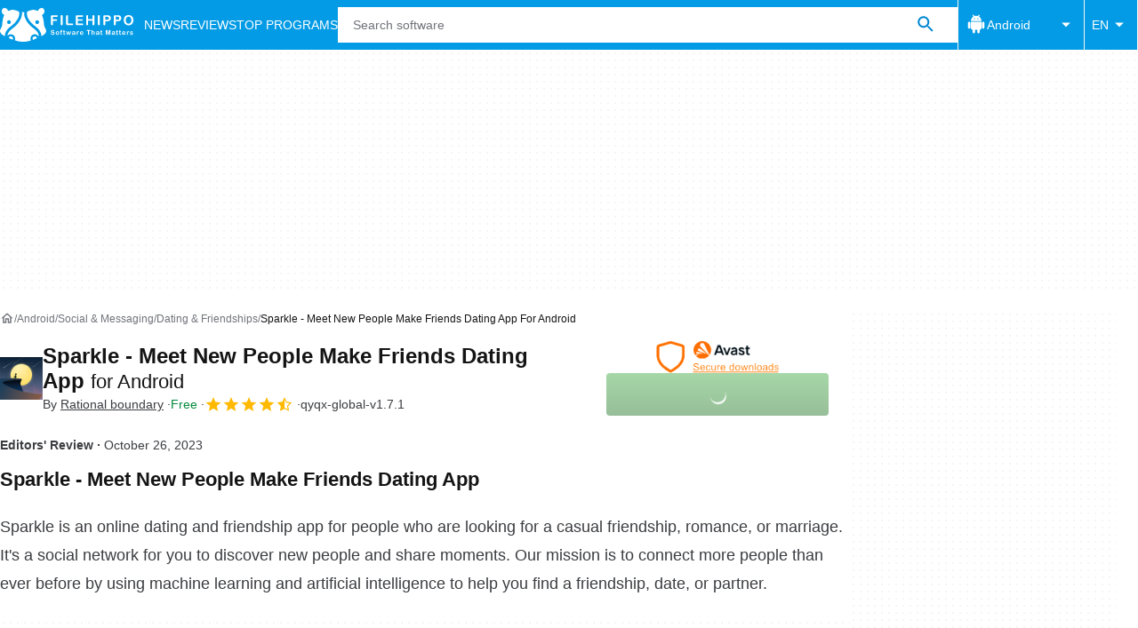

--- FILE ---
content_type: application/javascript; charset=utf-8
request_url: https://fundingchoicesmessages.google.com/f/AGSKWxXCVbjd6-KZMXl_lX9D7QW1tsVAZ10gQ0p7dRZMGYrP3fESY8hq_kvbR2TcMfT7SUoat6gNM5hnA_AKhpJU5n5fiMBe854DgZ2HUPXG81YB69QCGuzzD8Vid13zbuaeiqSJFHNk8A==?fccs=W251bGwsbnVsbCxudWxsLG51bGwsbnVsbCxudWxsLFsxNzY3ODM2NjQ4LDU3OTAwMDAwMF0sbnVsbCxudWxsLG51bGwsW251bGwsWzcsNl0sbnVsbCxudWxsLG51bGwsbnVsbCxudWxsLG51bGwsbnVsbCxudWxsLG51bGwsM10sImh0dHBzOi8vZmlsZWhpcHBvLmNvbS9hbmRyb2lkL2Rvd25sb2FkX3NwYXJrbGUtbWVldC1uZXctcGVvcGxlLW1ha2UtZnJpZW5kcy1kYXRpbmctYXBwLyIsbnVsbCxbWzgsInJqTUZmQm9DczQwIl0sWzksImVuLVVTIl0sWzE2LCJbMSwxLDFdIl0sWzE5LCIyIl0sWzE3LCJbMF0iXSxbMjQsIiJdLFsyOSwiZmFsc2UiXV1d
body_size: 121
content:
if (typeof __googlefc.fcKernelManager.run === 'function') {"use strict";this.default_ContributorServingResponseClientJs=this.default_ContributorServingResponseClientJs||{};(function(_){var window=this;
try{
var jp=function(a){this.A=_.t(a)};_.u(jp,_.J);var kp=function(a){this.A=_.t(a)};_.u(kp,_.J);kp.prototype.getWhitelistStatus=function(){return _.F(this,2)};var lp=function(a){this.A=_.t(a)};_.u(lp,_.J);var mp=_.Zc(lp),np=function(a,b,c){this.B=a;this.j=_.A(b,jp,1);this.l=_.A(b,_.Jk,3);this.F=_.A(b,kp,4);a=this.B.location.hostname;this.D=_.zg(this.j,2)&&_.O(this.j,2)!==""?_.O(this.j,2):a;a=new _.Kg(_.Kk(this.l));this.C=new _.Yg(_.q.document,this.D,a);this.console=null;this.o=new _.fp(this.B,c,a)};
np.prototype.run=function(){if(_.O(this.j,3)){var a=this.C,b=_.O(this.j,3),c=_.$g(a),d=new _.Qg;b=_.fg(d,1,b);c=_.C(c,1,b);_.dh(a,c)}else _.ah(this.C,"FCNEC");_.hp(this.o,_.A(this.l,_.Ae,1),this.l.getDefaultConsentRevocationText(),this.l.getDefaultConsentRevocationCloseText(),this.l.getDefaultConsentRevocationAttestationText(),this.D);_.ip(this.o,_.F(this.F,1),this.F.getWhitelistStatus());var e;a=(e=this.B.googlefc)==null?void 0:e.__executeManualDeployment;a!==void 0&&typeof a==="function"&&_.Mo(this.o.G,
"manualDeploymentApi")};var op=function(){};op.prototype.run=function(a,b,c){var d;return _.v(function(e){d=mp(b);(new np(a,d,c)).run();return e.return({})})};_.Nk(7,new op);
}catch(e){_._DumpException(e)}
}).call(this,this.default_ContributorServingResponseClientJs);
// Google Inc.

//# sourceURL=/_/mss/boq-content-ads-contributor/_/js/k=boq-content-ads-contributor.ContributorServingResponseClientJs.en_US.rjMFfBoCs40.es5.O/d=1/exm=ad_blocking_detection_executable,kernel_loader,loader_js_executable/ed=1/rs=AJlcJMxGacJzl0UTyvnuU_TjIQuM4HFLLw/m=cookie_refresh_executable
__googlefc.fcKernelManager.run('\x5b\x5b\x5b7,\x22\x5b\x5bnull,\\\x22filehippo.com\\\x22,\\\x22AKsRol_nKTHITdMPXTYqbFeeNNP8bnoBSaZOeFSRbSj43_jY0Hi3kYYpUERzM3p7XIYgTBkoXaCR0TEUc9K7rsfC2EKtai9fWL-0a11mkgwgfnk-MRHNIqxVOsYtn7fyn6TEOn3QESl9FWiNkjAhwWPRbmK5gELeOA\\\\u003d\\\\u003d\\\x22\x5d,null,\x5b\x5bnull,null,null,\\\x22https:\/\/fundingchoicesmessages.google.com\/f\/AGSKWxV2LaXrbxQ4E7UIFq6FBh1HjSy_47U_JlbIDB1PMbJ9t_FKOYTS3-JyCZwSrFYzH-kdp0M-9UIhYcjJs2QMciAXqQvfORUBc9yi7_0QGzT_Gf3eYgY9fkltprYdb6pUruWwJCHMPA\\\\u003d\\\\u003d\\\x22\x5d,null,null,\x5bnull,null,null,\\\x22https:\/\/fundingchoicesmessages.google.com\/el\/AGSKWxViyqy1VBpPSoN_XM-Ll9EKbYGIyHFk7IGXpI62jea-NFlFFsYuxhU0aVIoFLy1sGX1nSGIVOuWvF3ug8-g1WRWTwJ_0VUJpQOHy8gG1es9Pp6nr_cvPQhZsQ9WOoedxkCiey9uxQ\\\\u003d\\\\u003d\\\x22\x5d,null,\x5bnull,\x5b7,6\x5d,null,null,null,null,null,null,null,null,null,3\x5d\x5d,\x5b2,1\x5d\x5d\x22\x5d\x5d,\x5bnull,null,null,\x22https:\/\/fundingchoicesmessages.google.com\/f\/AGSKWxWi6c9_qV3OSk3sfcUv8W4CGfC4cukFK1RkV_fGcffXQyU46Gai0GzV5LyQhWbjH0RXOgeVfQ6CDXO8pky4NTiQPxXge-DFM91qxvRFh1B_OiS73D6t2ExG_VXfmisUnhXUrdvJDw\\u003d\\u003d\x22\x5d\x5d');}

--- FILE ---
content_type: application/javascript; charset=utf-8
request_url: https://fundingchoicesmessages.google.com/f/AGSKWxVomtX63v6MvPXDGgxHaU9GwUFVnTWLS19tgd6_YDQUaMC4LB40Z0_K5ekooimTqowqaA0w-pSBrpIXh_JoOSgNfJXmAhiwmfKD3zGm5Cx3nKGxdAQCy6HHolVt1Qn0RVOwWFzk9yAo_7tevmLch5-J8-q7CCr3iSUAfP6seVAzzPh-nWhgwWAdd158/_/middleads./adpositionsizein-/generic.ads./bottom-ad--SponsorAd.
body_size: -1289
content:
window['c0d2e167-7ca9-4bd6-aeac-f14d85c38b76'] = true;

--- FILE ---
content_type: application/javascript; charset=utf-8
request_url: https://filehippo.com/revamp.js?modern=1
body_size: 76562
content:
try{let e="undefined"!=typeof window?window:"undefined"!=typeof global?global:"undefined"!=typeof globalThis?globalThis:"undefined"!=typeof self?self:{},t=(new e.Error).stack;t&&(e._sentryDebugIds=e._sentryDebugIds||{},e._sentryDebugIds[t]="22d819d0-5a2d-4142-abba-2165ecb65e56",e._sentryDebugIdIdentifier="sentry-dbid-22d819d0-5a2d-4142-abba-2165ecb65e56")}catch(e){}{let e="undefined"!=typeof window?window:"undefined"!=typeof global?global:"undefined"!=typeof globalThis?globalThis:"undefined"!=typeof self?self:{};e._sentryModuleMetadata=e._sentryModuleMetadata||{},e._sentryModuleMetadata[(new e.Error).stack]=Object.assign({},e._sentryModuleMetadata[(new e.Error).stack],{dsn:"",release:"revamp-fe@"})}(()=>{"use strict";var e,t={8063:e=>{function t(e){return(t="function"==typeof Symbol&&"symbol"==typeof Symbol.iterator?function(e){return typeof e}:function(e){return e&&"function"==typeof Symbol&&e.constructor===Symbol&&e!==Symbol.prototype?"symbol":typeof e})(e)}e.exports=function(){for(var e,r,n="__tcfapiLocator",i=[],o=window,s=o;s;){try{if(s.frames[n]){e=s;break}}catch(e){}if(s===o.top)break;s=o.parent}e||(function e(){var t=o.document,r=!!o.frames[n];if(!r)if(t.body){var i=t.createElement("iframe");i.style.cssText="display:none",i.name=n,t.body.appendChild(i)}else setTimeout(e,5);return!r}(),o.__tcfapi=function(){for(var e=arguments.length,t=new Array(e),n=0;n<e;n++)t[n]=arguments[n];if(!t.length)return i;"setGdprApplies"===t[0]?t.length>3&&2===parseInt(t[1],10)&&"boolean"==typeof t[3]&&(r=t[3],"function"==typeof t[2]&&t[2]("set",!0)):"ping"===t[0]?"function"==typeof t[2]&&t[2]({gdprApplies:r,cmpLoaded:!1,cmpStatus:"stub"}):i.push(t)},o.addEventListener("message",(function(e){var r="string"==typeof e.data,n={};if(r)try{n=JSON.parse(e.data)}catch(e){}else n=e.data;var i="object"===t(n)?n.__tcfapiCall:null;i&&window.__tcfapi(i.command,i.version,(function(t,n){var o={__tcfapiReturn:{returnValue:t,success:n,callId:i.callId}};e&&e.source&&e.source.postMessage&&e.source.postMessage(r?JSON.stringify(o):o,"*")}),i.parameter)}),!1))}},196:(e,t,r)=>{r.d(t,{F:()=>h});var n=r(7903),i=r(2908),o=r(4878),s=r(5964),a=r(9697);function c(e,t,r){void 0===t&&(t=n.E);var c=(0,a.O)(e,t);return function(e,t){return(0,i.N)((function(e,r){var n=null!=t?t:{},i=n.leading,a=void 0===i||i,u=n.trailing,l=void 0!==u&&u,d=!1,f=null,p=null,v=!1,h=function(){null==p||p.unsubscribe(),p=null,l&&(m(),v&&r.complete())},b=function(){p=null,v&&r.complete()},y=function(e){return p=(0,s.Tg)(c).subscribe((0,o._)(r,h,b))},m=function(){if(d){d=!1;var e=f;f=null,r.next(e),!v&&y()}};e.subscribe((0,o._)(r,(function(e){d=!0,f=e,(!p||p.closed)&&(a?m():y())}),(function(){v=!0,(!(l&&d&&p)||p.closed)&&r.complete()})))}))}(0,r)}var u="tcloaded",l="useractioncomplete",d="cmpuishown";function f(e,t){var r=Object.keys(e);if(Object.getOwnPropertySymbols){var n=Object.getOwnPropertySymbols(e);t&&(n=n.filter((function(t){return Object.getOwnPropertyDescriptor(e,t).enumerable}))),r.push.apply(r,n)}return r}function p(e,t,r){return t in e?Object.defineProperty(e,t,{value:r,enumerable:!0,configurable:!0,writable:!0}):e[t]=r,e}var v="googlefc";class h{constructor(e,t,r,n){var i=arguments.length>4&&void 0!==arguments[4]?arguments[4]:4e3,o=arguments.length>5?arguments[5]:void 0;p(this,"cmpstub",void 0),p(this,"userConsentSubject",void 0),p(this,"regulationsSubject",void 0),p(this,"eventsSubject",void 0),p(this,"fallbackTimeoutInMs",void 0),p(this,"provider",void 0),p(this,"gdprApplies",!1),p(this,"ccpaApplies",!1),p(this,"consentStringDetected",!1),p(this,"personalizedAds",void 0),p(this,"personalizedAdsProfile",void 0),p(this,"deviceAccess",!1),p(this,"tcData",void 0),p(this,"tcfLastEventStatus",""),this.cmpstub=e,this.userConsentSubject=t,this.regulationsSubject=r,this.eventsSubject=n,this.fallbackTimeoutInMs=i,this.provider=o}init(e){var{isEU:t,isCalifornia:r}=e;if(this.gdprApplies=t,this.ccpaApplies=r,this.emitRegulations(),this.gdprApplies){this.provider===v?(window.googlefc=window.googlefc||{},window.googlefc.callbackQueue=window.googlefc.callbackQueue||[]):this.cmpstub();var n=setTimeout((()=>{void 0===this.personalizedAds&&this.tcfLastEventStatus!==d&&(this.consentStringDetected=!1,this.personalizedAds=!1,this.personalizedAdsProfile=!1,this.deviceAccess=!1,this.emitConsentEvent(),this.eventsSubject.next({type:h.EVENTS.USER_CONSENT_API_TIMED_OUT}))}),this.fallbackTimeoutInMs),i=(e,t)=>{clearTimeout(n),t?e.gdprApplies?[u,l].includes(e.eventStatus)?(this.tcfLastEventStatus=e.eventStatus,this.tcData=e,this.consentStringDetected=!0,this.personalizedAds=this.getPurposeValue(4),this.personalizedAdsProfile=this.getPurposeValue(3),this.deviceAccess=this.getPurposeValue(1),this.emitConsentEvent()):e.eventStatus===d&&(this.tcfLastEventStatus=e.eventStatus):(this.consentStringDetected=!1,this.personalizedAds=!0,this.personalizedAdsProfile=!0,this.deviceAccess=!0,this.emitConsentEvent()):(this.consentStringDetected=!1,this.personalizedAds=!1,this.personalizedAdsProfile=!1,this.deviceAccess=!1,this.emitConsentEvent())};this.waitForGDPRProviderToBeReady((()=>{var e,t;null!==(e=window)&&void 0!==e&&null!==(t=e.top)&&void 0!==t&&t.__tcfapi&&window.top.__tcfapi("addEventListener",2,i)}))}else if(this.ccpaApplies){var o=setTimeout((()=>{this.consentStringDetected=!1,this.personalizedAds=!1,this.personalizedAdsProfile=!1,this.deviceAccess=!0,this.emitConsentEvent(),this.eventsSubject.next({type:h.EVENTS.USER_CONSENT_API_TIMED_OUT})}),100),s=(e,t)=>{clearTimeout(o),t?"string"==typeof e.uspString&&"Y"===e.uspString[2]?(this.consentStringDetected=!0,this.personalizedAds=!1,this.personalizedAdsProfile=!1,this.deviceAccess=!0,this.emitConsentEvent()):(this.consentStringDetected=!0,this.personalizedAds=!0,this.personalizedAdsProfile=!0,this.deviceAccess=!0,this.emitConsentEvent()):(this.consentStringDetected=!1,this.personalizedAds=!1,this.personalizedAdsProfile=!1,this.deviceAccess=!0,this.emitConsentEvent())};this.waitForCCPAProviderToBeReady((()=>{var e,t;null!==(e=window)&&void 0!==e&&null!==(t=e.top)&&void 0!==t&&t.__uspapi&&window.top.__uspapi("getUSPData",1,s)}))}else this.consentStringDetected=!1,this.personalizedAds=!0,this.personalizedAdsProfile=!0,this.deviceAccess=!0,this.emitConsentEvent()}emitConsentEvent(){var e={consentStringDetected:this.consentStringDetected,personalizedAds:this.personalizedAds,personalizedAdsProfile:this.personalizedAdsProfile,deviceAccess:this.deviceAccess};this.eventsSubject.next({type:h.EVENTS.USER_CONSENT_EMITTED,payload:e}),this.userConsentSubject.next(function(e){for(var t=1;t<arguments.length;t++){var r=null!=arguments[t]?arguments[t]:{};t%2?f(Object(r),!0).forEach((function(t){p(e,t,r[t])})):Object.getOwnPropertyDescriptors?Object.defineProperties(e,Object.getOwnPropertyDescriptors(r)):f(Object(r)).forEach((function(t){Object.defineProperty(e,t,Object.getOwnPropertyDescriptor(r,t))}))}return e}({ccpaApplies:this.ccpaApplies,gdprApplies:this.gdprApplies},e))}emitRegulations(){var e={gdprApplies:this.gdprApplies,ccpaApplies:this.ccpaApplies};this.eventsSubject.next({type:h.EVENTS.REGULATIONS_TO_APPLY_DETECTED,payload:e}),this.regulationsSubject.next(e),this.regulationsSubject.complete()}getPurposeValue(e){var t;return Boolean(null===(t=this.tcData.purpose)||void 0===t?void 0:t.consents[e])}get userConsentChanges$(){return this.userConsentSubject.pipe(c(200))}get regulationsToBeApplied$(){return this.regulationsSubject.asObservable()}get events$(){return this.eventsSubject.asObservable()}waitForGDPRProviderToBeReady(e){this.provider===v?window.googlefc.callbackQueue.push({CONSENT_API_READY:e}):e()}waitForCCPAProviderToBeReady(e){this.provider===v?window.googlefc.callbackQueue.push({CONSENT_DATA_READY:e}):e()}}p(h,"ALIAS","UserConsentService"),p(h,"EVENTS",{USER_CONSENT_EMITTED:"consent.emitted.done",USER_CONSENT_API_TIMED_OUT:"consent.timed-out.failed",REGULATIONS_TO_APPLY_DETECTED:"regulations.detected.done"})},8828:(e,t,r)=>{r.d(t,{GA:()=>K,tT:()=>Z,zx:()=>ie,cA:()=>Q,LW:()=>re,ap:()=>ce,yt:()=>ee,publisher:()=>$,T8:()=>ae,XT:()=>J,rE:()=>X,e2:()=>se});var n=r(196),i=r(2560),o=r(8063),s=r.n(o),a=r(9741),c=r(7291),u=r(4746),l=r(7968),d=r(3720),f=r(6126),p=r(8452),v=r(1160);function h(e,t){var r=Object.keys(e);if(Object.getOwnPropertySymbols){var n=Object.getOwnPropertySymbols(e);t&&(n=n.filter((function(t){return Object.getOwnPropertyDescriptor(e,t).enumerable}))),r.push.apply(r,n)}return r}function b(e,t,r){return t in e?Object.defineProperty(e,t,{value:r,enumerable:!0,configurable:!0,writable:!0}):e[t]=r,e}function y(e,t,r){return t in e?Object.defineProperty(e,t,{value:r,enumerable:!0,configurable:!0,writable:!0}):e[t]=r,e}class m{info(e,t){var r=arguments.length>2&&void 0!==arguments[2]?arguments[2]:"";this.log("%c [INFO]: %c".concat(e," %c").concat(t),["font-weight: 600; color: blue","font-weight: 600;",""],r)}warning(e,t){var r=arguments.length>2&&void 0!==arguments[2]?arguments[2]:"";this.log("%c [WARN]: %c".concat(e," %c").concat(t),["font-weight: 600; color: orange","font-weight: 600;",""],r)}success(e,t){var r=arguments.length>2&&void 0!==arguments[2]?arguments[2]:"";this.log("%c [DONE]: %c".concat(e," %c").concat(t),["font-weight: 600; color: green","font-weight: 600;",""],r)}error(e,t){var r=arguments.length>2&&void 0!==arguments[2]?arguments[2]:"";this.log("%c [ERROR]: %c".concat(e," %c").concat(t),["font-weight: 600; color: red","font-weight: 600;",""],r)}log(e,t,r){console.log("".concat(m.HEADER_TEXT).concat(e),...m.HEADER_STYLES,...t,r)}}function C(e,t,r){return t in e?Object.defineProperty(e,t,{value:r,enumerable:!0,configurable:!0,writable:!0}):e[t]=r,e}y(m,"HEADER_TEXT","%cREV%cAMP"),y(m,"HEADER_STYLES",["border: 1px solid #f4f4f4; background: #f4f4f4; color: #52A3D3; padding: 1px 0 1px 2px; font-weight: 600; border-top-left-radius: 3px; border-bottom-left-radius: 3px","border: 1px solid #f4f4f4; background: #f4f4f4; color: #54B377; padding: 1px 2px 1px 0; font-weight: 600; border-top-right-radius: 3px; border-bottom-right-radius: 3px"]);var g=document.currentScript instanceof HTMLScriptElement?document.currentScript.src:import.meta.url;const w=JSON.parse('{"AD":"C","AE":"C","AF":"C","AG":"C","AI":"C","AL":"C","AM":"C","AN":"C","AO":"C","AQ":"C","AR":"C","AS":"C","AT":"B","AU":"A","AW":"C","AZ":"C","BA":"C","BB":"C","BD":"C","BE":"B","BF":"C","BG":"C","BH":"C","BI":"C","BJ":"C","BM":"C","BN":"C","BO":"C","BR":"C","BS":"C","BT":"C","BV":"C","BW":"C","BY":"C","BZ":"C","CA":"A","CC":"C","CF":"C","CG":"C","CH":"B","CI":"C","CK":"C","CL":"C","CM":"C","CN":"C","CO":"C","CR":"C","CS":"C","CU":"C","CV":"C","CX":"C","CY":"C","CZ":"C","DE":"B","DJ":"C","DK":"B","DM":"C","DO":"C","DZ":"C","EC":"C","EE":"C","EG":"C","EH":"C","ER":"C","ES":"B","ET":"C","FI":"C","FJ":"C","FK":"C","FM":"C","FO":"C","FR":"B","FX":"C","GA":"C","GB":"A","GD":"C","GE":"C","GF":"C","GH":"C","GI":"C","GL":"C","GM":"C","GN":"C","GP":"C","GQ":"C","GR":"C","GS":"C","GT":"C","GU":"C","GW":"C","GY":"C","HK":"C","HM":"C","HN":"C","HR":"C","HT":"C","HU":"C","ID":"C","IE":"A","IL":"C","IN":"C","IO":"C","IQ":"C","IR":"C","IS":"C","IT":"B","JM":"C","JO":"C","JP":"B","KE":"C","KG":"C","KH":"C","KI":"C","KM":"C","KN":"C","KP":"C","KR":"C","KW":"C","KY":"C","KZ":"C","LA":"C","LB":"C","LC":"C","LI":"C","LK":"C","LR":"C","LS":"C","LT":"C","LU":"B","LV":"C","LY":"C","MA":"C","MC":"C","MD":"C","MG":"C","MH":"C","MK":"C","ML":"C","MM":"C","MN":"C","MO":"C","MP":"C","MQ":"C","MR":"C","MS":"C","MT":"C","MU":"C","MV":"C","MW":"C","MX":"C","MY":"C","MZ":"C","NA":"C","NC":"C","NE":"C","NF":"C","NG":"C","NI":"C","NL":"B","NO":"B","NP":"C","NR":"C","NT":"C","NU":"C","NZ":"A","OM":"C","PA":"C","PE":"C","PF":"C","PG":"C","PH":"C","PK":"C","PL":"C","PM":"C","PN":"C","PR":"C","PT":"B","PW":"C","PY":"C","QA":"C","RE":"C","RO":"C","RU":"C","RW":"C","SA":"C","SB":"C","SC":"C","SD":"C","SE":"B","SG":"C","SH":"C","SI":"C","SJ":"C","SK":"C","SL":"C","SM":"C","SN":"C","SO":"C","SR":"C","ST":"C","SU":"C","SV":"C","SY":"C","SZ":"C","TC":"C","TD":"C","TF":"C","TG":"C","TH":"C","TJ":"C","TK":"C","TM":"C","TN":"C","TO":"C","TP":"C","TR":"C","TT":"C","TV":"C","TW":"C","TZ":"C","UA":"C","UG":"C","UM":"C","US":"A","UY":"C","UZ":"C","VA":"C","VC":"C","VE":"C","VG":"C","VI":"C","VN":"C","VU":"C","WF":"C","WS":"C","YE":"C","YT":"C","YU":"C","ZA":"C","ZM":"C","ZR":"C","ZW":"C"}');function S(e,t,r,n,i,o,s){try{var a=e[o](s),c=a.value}catch(e){return void r(e)}a.done?t(c):Promise.resolve(c).then(n,i)}function E(e){return function(){var t=this,r=arguments;return new Promise((function(n,i){var o=e.apply(t,r);function s(e){S(o,n,i,s,a,"next",e)}function a(e){S(o,n,i,s,a,"throw",e)}s(void 0)}))}}function _(e,t,r){return t in e?Object.defineProperty(e,t,{value:r,enumerable:!0,configurable:!0,writable:!0}):e[t]=r,e}class O{static normalizeDeviceType(e){var t;return null!==(t=O.AVAILABLE_DEVICE_TYPES[e])&&void 0!==t?t:O.DEFAULT_DEVICE_TYPE}static normalizePlatformId(e){var t,r=e.replace(/^Linux.*/i,"Linux").replace(/^(Mac|OS X|macOS).*/i,"Mac").replace(/^PlayStation.*/i,"Playstation");return null!==(t=O.PLATFORM_MAPPING[r])&&void 0!==t?t:O.DEFAULT_PLATFORM_ID}static normalizePlatformVersion(e){return e&&e.replace(/[a-zA-Z ]/g,"").replace(/_/g,".").replace(/^\./,"")}static normalizeResponse(e){var t,{browserName:r,browserVersion:n,countryCode:i,osDeviceType:o,region:s,osPlatformId:a,osPlatformVersion:c}=e;return{adsRegion:null!==(t=w[i])&&void 0!==t?t:"C",browserName:r,browserVersion:n,countryCode:i,deviceType:O.normalizeDeviceType(o),isEU:O.EU_COUNTRIES_CODE.includes(i),isCalifornia:i===O.US_COUNTRY_CODE&&s===O.CALIFORNIA_REGION_ID,region:s,userPlatformId:O.normalizePlatformId(a),userPlatformVersion:O.normalizePlatformVersion(c)}}fetch(){return E((function*(){var e="",t="",r=O.DEFAULT_BROWSER_NAME,n=O.DEFAULT_BROWSER_VERSION,i=O.DEFAULT_DEVICE_TYPE,o=O.DEFAULT_PLATFORM_ID,s=O.DEFAULT_PLATFORM_VERSION;try{var a,c,u=yield fetch(g,{method:"HEAD"});r=(null===(a=u.headers.get("x-browser-name"))||void 0===a?void 0:a.toLowerCase())||r,n=u.headers.get("x-browser-version")||n,e=u.headers.get("x-country-code")||e,i=(null===(c=u.headers.get("x-device-platform"))||void 0===c?void 0:c.toLowerCase())||i,t=u.headers.get("x-region")||t,o=u.headers.get("x-platform-id")||o,s=u.headers.get("x-platform-version")||s}catch(e){}return O.normalizeResponse({browserName:r,browserVersion:n,countryCode:e,osDeviceType:i,region:t,osPlatformId:o,osPlatformVersion:s})}))()}getCookieDeprecationLabel(){return E((function*(){var e,t;return null===(e=navigator.cookieDeprecationLabel)||void 0===e||null===(t=e.getValue)||void 0===t?void 0:t.call(e)}))()}}_(O,"EU_COUNTRIES_CODE",["AT","BE","BG","HR","CY","CZ","DK","EE","FI","FR","DE","GR","HU","IE","IT","LV","LT","LU","MT","NL","PL","PT","RO","SK","SI","ES","SE","GB","NO","IS","LI"]),_(O,"CALIFORNIA_REGION_ID","CA"),_(O,"US_COUNTRY_CODE","US"),_(O,"DEFAULT_PLATFORM_ID","windows"),_(O,"DEFAULT_PLATFORM_VERSION",void 0),_(O,"DEFAULT_DEVICE_TYPE","desktop"),_(O,"DEFAULT_BROWSER_NAME",void 0),_(O,"DEFAULT_BROWSER_VERSION",void 0),_(O,"AVAILABLE_DEVICE_TYPES",{mobile:"mobile",desktop:"desktop",bot:"bot"}),_(O,"PLATFORM_MAPPING",{Windows:"windows",Mac:"mac",Android:"android",iOS:"ios",iPadOS:"ios",Linux:"linux","Chrome OS":"chromeOS","Android TV":"smartTV","LG proprietary":"smartTV",Tizen:"smartTV",Playstation:"others"});var T=r(6827),A="rv_test_variant",P=(e,t)=>{T.J.setCookie(e,t,T.J.getDomain(),1800)},I=(e,t)=>e&&t>=0&&t<e,x=e=>{var t=(e=>{var{rvfex:t}=T.J.getQueryParams(window.location.search),r=Number(t);return I(e,r)?(P(A,r.toString()),r):null})(e);if(null!==t)return t;var r=(e=>{var t,r,n=(t=A,null!==(r=T.J.getCookie(t))&&void 0!==r?r:""),i=""===n?null:parseInt(n);return"number"==typeof i&&I(e,i)?i:null})(e);return null!==r?r:null},D=function(e,t){var r={abTestAssignedVariant:arguments.length>2&&void 0!==arguments[2]?arguments[2]:""};for(var n in t.options)r[n]=t.options[n][e];return r},j=e=>{var t,r,n,i=(t=e,""===(n=null!==(r=T.J.getCookie(t))&&void 0!==r?r:"")?null:parseInt(n));return null===i&&(i=((e,t,r)=>{var n=Math.floor(999*Math.random()+1);return T.J.setCookie(e,n.toString(),T.J.getDomain(),1800),n})(e)),i},N=r(985);function L(e,t,r){return t in e?Object.defineProperty(e,t,{value:r,enumerable:!0,configurable:!0,writable:!0}):e[t]=r,e}var R=r(7456);function U(e,t){var r=Object.keys(e);if(Object.getOwnPropertySymbols){var n=Object.getOwnPropertySymbols(e);t&&(n=n.filter((function(t){return Object.getOwnPropertyDescriptor(e,t).enumerable}))),r.push.apply(r,n)}return r}function M(e){for(var t=1;t<arguments.length;t++){var r=null!=arguments[t]?arguments[t]:{};t%2?U(Object(r),!0).forEach((function(t){k(e,t,r[t])})):Object.getOwnPropertyDescriptors?Object.defineProperties(e,Object.getOwnPropertyDescriptors(r)):U(Object(r)).forEach((function(t){Object.defineProperty(e,t,Object.getOwnPropertyDescriptor(r,t))}))}return e}function k(e,t,r){return t in e?Object.defineProperty(e,t,{value:r,enumerable:!0,configurable:!0,writable:!0}):e[t]=r,e}var B,V,z={"id":"filehippo","name":"Filehippo","adsModuleEnabled":true,"diEnabled":true,"bundleEnabled":true,"primePicksEnabled":false,"afsModuleEnabled":true,"dfpId":5302,"publisherAccountId":"1001908","prebidEnabled":false,"loadPrebidScript":true,"prebidOverrides":null,"loadAfsScript":true,"intowowEnabled":true,"amazonEnabled":false,"headerBiddingTimeout":1000,"amazonId":null,"adUnitPath":"%%display%%\/Filehippo-%%display%%-%%language%%\/FH-%%section%%\/FH-%%page%%\/%%slot%%","publisherCompanyId":"filehippo","adsRefreshInitialDelayMs":60000,"adsRefreshIntervalMs":240000,"adsRefreshIntervalLimit":3,"adsRefreshAdUnitPathSuffix":"_Refresh","highViewabilityEnabled":true,"highViewabilityViewableTimeMs":6000,"highViewabilityRefreshIntervalMs":60000,"highViewabilityViewablePercentage":70,"highViewabilityAdUnitSuffix":null,"clientPrebid":false,"lazyLoad":true,"dynamicPosition":false,"adLabelPosition":"right","cmpProvider":"","adBlockRecoveryEnabled":false,"adManagerCompatibility":false,"defaultLanguage":"en","fetchMarginPercent":100,"renderMarginPercent":10,"mobileScaling":1,"abTestEnabled":false,"abTestConfig":null,"prebidAllowedSizes":[],"publisherCompany":{"id":"filehippo","supplyChainId":"350002"},"domains":["https:\/\/filehippo.com"],"pushNotifications":{"enabled":null,"querySelector":null,"config":null},"displaySizes":[{"displayType":"desktop","pageTypes":[],"slotSizes":[{"isFluid":false,"width":300,"height":600},{"isFluid":false,"width":300,"height":280},{"isFluid":false,"width":336,"height":280},{"isFluid":false,"width":300,"height":360},{"isFluid":false,"width":300,"height":250},{"isFluid":false,"width":300,"height":500},{"isFluid":false,"width":250,"height":250},{"isFluid":false,"width":500,"height":250}],"slotTypes":[{"id":"ATF_OOP_Interstitial","position":"top","adType":"OOP_Display_Interstitial","native":false,"excludeAdLabel":true}]},{"displayType":"mobile","pageTypes":["CategoryHome","History","PostDownload","AppsHome","Program","List"],"slotSizes":[{"isFluid":false,"width":300,"height":180},{"isFluid":false,"width":300,"height":150},{"isFluid":false,"width":200,"height":200},{"isFluid":false,"width":300,"height":250},{"isFluid":false,"width":250,"height":250}],"slotTypes":[{"id":"ATF_MPU_First","position":"top","adType":"top_display_mpu","native":false,"excludeAdLabel":false},{"id":"ATF_MPU_Second","position":"bottom","adType":"top_display_mpu","native":false,"excludeAdLabel":false},{"id":"BTF_MPU_First","position":"bottom","adType":"bottom_display_mpu","native":false,"excludeAdLabel":false},{"id":"BTF_MPU_Second","position":"bottom","adType":"bottom_display_mpu","native":false,"excludeAdLabel":false}]},{"displayType":"mobile","pageTypes":["Download"],"slotSizes":[{"isFluid":false,"width":180,"height":150},{"isFluid":false,"width":300,"height":180},{"isFluid":false,"width":200,"height":200},{"isFluid":false,"width":300,"height":250},{"isFluid":false,"width":250,"height":250}],"slotTypes":[{"id":"ATF_MPU","position":"top","adType":"top_display_mpu","native":false,"excludeAdLabel":false}]},{"displayType":"desktop","pageTypes":[],"slotSizes":[{"isFluid":false,"width":550,"height":309},{"isFluid":true,"width":0,"height":0}],"slotTypes":[{"id":"BTF_OOP_Seethrough","position":"bottom","adType":"oop_display_inread","native":false,"excludeAdLabel":false}]},{"displayType":"desktop","pageTypes":["Download","CategoryHome","List"],"slotSizes":[{"isFluid":false,"width":300,"height":180},{"isFluid":false,"width":300,"height":150},{"isFluid":false,"width":200,"height":200},{"isFluid":false,"width":300,"height":250},{"isFluid":false,"width":250,"height":250}],"slotTypes":[{"id":"BTF_MPU_First","position":"bottom","adType":"bottom_display_mpu","native":false,"excludeAdLabel":false}]},{"displayType":"mobile","pageTypes":[],"slotSizes":[{"isFluid":false,"width":320,"height":50},{"isFluid":false,"width":300,"height":100},{"isFluid":false,"width":320,"height":100},{"isFluid":false,"width":300,"height":50}],"slotTypes":[{"id":"ATF_Leaderboard_Sticky","position":"top","adType":"bottom_sticky_leaderboard","native":false,"excludeAdLabel":true}]},{"displayType":"tablet","pageTypes":["CategoryHome","History","PostDownload","AppsHome","Program","List"],"slotSizes":[{"isFluid":false,"width":300,"height":180},{"isFluid":false,"width":300,"height":150},{"isFluid":false,"width":200,"height":200},{"isFluid":false,"width":300,"height":250},{"isFluid":false,"width":250,"height":250}],"slotTypes":[{"id":"ATF_MPU_First","position":"top","adType":"top_display_mpu","native":false,"excludeAdLabel":false},{"id":"ATF_MPU_Second","position":"bottom","adType":"top_display_mpu","native":false,"excludeAdLabel":false},{"id":"BTF_MPU_First","position":"bottom","adType":"bottom_display_mpu","native":false,"excludeAdLabel":false},{"id":"BTF_MPU_Second","position":"bottom","adType":"bottom_display_mpu","native":false,"excludeAdLabel":false}]},{"displayType":"mobile","pageTypes":["Download"],"slotSizes":[{"isFluid":false,"width":1,"height":1},{"isFluid":false,"width":320,"height":50},{"isFluid":false,"width":300,"height":100},{"isFluid":false,"width":320,"height":100},{"isFluid":false,"width":300,"height":50}],"slotTypes":[{"id":"ATF_Leaderboard_First","position":"top","adType":"top_display_leaderboard","native":false,"excludeAdLabel":false}]},{"displayType":"desktop","pageTypes":[],"slotSizes":[{"isFluid":false,"width":200,"height":320},{"isFluid":false,"width":300,"height":337},{"isFluid":false,"width":200,"height":300},{"isFluid":false,"width":300,"height":300},{"isFluid":false,"width":300,"height":450},{"isFluid":false,"width":300,"height":180},{"isFluid":false,"width":300,"height":150},{"isFluid":false,"width":300,"height":600},{"isFluid":false,"width":300,"height":280},{"isFluid":false,"width":200,"height":200},{"isFluid":false,"width":300,"height":360},{"isFluid":false,"width":300,"height":250},{"isFluid":false,"width":300,"height":500},{"isFluid":false,"width":250,"height":250}],"slotTypes":[{"id":"ATF_MPU_First","position":"top","adType":"top_display_mpu","native":false,"excludeAdLabel":false},{"id":"ATF_MPU_Second","position":"bottom","adType":"top_display_mpu","native":false,"excludeAdLabel":false},{"id":"ATF_Search_First","position":"top","adType":"first_native_serp","native":true,"excludeAdLabel":true},{"id":"BTF_MPU_First","position":"bottom","adType":"bottom_display_mpu","native":false,"excludeAdLabel":false},{"id":"BTF_MPU_Second","position":"bottom","adType":"bottom_display_mpu","native":false,"excludeAdLabel":false}]},{"displayType":"desktop","pageTypes":[],"slotSizes":[{"isFluid":false,"width":970,"height":100},{"isFluid":false,"width":500,"height":90},{"isFluid":false,"width":468,"height":60},{"isFluid":false,"width":468,"height":90},{"isFluid":false,"width":950,"height":90},{"isFluid":false,"width":728,"height":250},{"isFluid":false,"width":790,"height":250},{"isFluid":false,"width":728,"height":90},{"isFluid":false,"width":980,"height":90},{"isFluid":false,"width":980,"height":250},{"isFluid":false,"width":750,"height":100},{"isFluid":false,"width":728,"height":170},{"isFluid":false,"width":960,"height":90},{"isFluid":false,"width":750,"height":200},{"isFluid":false,"width":970,"height":170},{"isFluid":false,"width":970,"height":250},{"isFluid":false,"width":500,"height":250},{"isFluid":false,"width":970,"height":90}],"slotTypes":[{"id":"ATF_Leaderboard_First","position":"top","adType":"top_display_leaderboard","native":false,"excludeAdLabel":false}]},{"displayType":"desktop","pageTypes":[],"slotSizes":[{"isFluid":false,"width":500,"height":90},{"isFluid":false,"width":468,"height":60},{"isFluid":false,"width":468,"height":90},{"isFluid":false,"width":728,"height":90}],"slotTypes":[{"id":"ATF_Leaderboard_Sticky","position":"top","adType":"bottom_sticky_leaderboard","native":false,"excludeAdLabel":true}]},{"displayType":"desktop","pageTypes":[],"slotSizes":[{"isFluid":false,"width":500,"height":90},{"isFluid":false,"width":468,"height":60},{"isFluid":false,"width":468,"height":90},{"isFluid":false,"width":950,"height":90},{"isFluid":false,"width":728,"height":90},{"isFluid":false,"width":980,"height":90},{"isFluid":false,"width":960,"height":90},{"isFluid":false,"width":970,"height":90}],"slotTypes":[{"id":"BTF_Leaderboard_First","position":"bottom","adType":"bottom_display_leaderboard","native":false,"excludeAdLabel":false}]},{"displayType":"tablet","pageTypes":[],"slotSizes":[{"isFluid":false,"width":200,"height":320},{"isFluid":false,"width":300,"height":337},{"isFluid":false,"width":200,"height":300},{"isFluid":false,"width":300,"height":300},{"isFluid":false,"width":300,"height":450},{"isFluid":false,"width":300,"height":180},{"isFluid":false,"width":300,"height":150},{"isFluid":false,"width":300,"height":600},{"isFluid":false,"width":300,"height":280},{"isFluid":false,"width":336,"height":280},{"isFluid":false,"width":200,"height":200},{"isFluid":false,"width":300,"height":360},{"isFluid":false,"width":336,"height":375},{"isFluid":false,"width":300,"height":250},{"isFluid":false,"width":300,"height":500},{"isFluid":false,"width":250,"height":250},{"isFluid":false,"width":500,"height":250}],"slotTypes":[{"id":"ATF_MPU_First","position":"top","adType":"top_display_mpu","native":false,"excludeAdLabel":false},{"id":"ATF_MPU_Second","position":"bottom","adType":"top_display_mpu","native":false,"excludeAdLabel":false},{"id":"ATF_OOP_Interstitial","position":"top","adType":"OOP_Display_Interstitial","native":false,"excludeAdLabel":true},{"id":"ATF_Search_First","position":"top","adType":"first_native_serp","native":true,"excludeAdLabel":true},{"id":"BTF_MPU_First","position":"bottom","adType":"bottom_display_mpu","native":false,"excludeAdLabel":false},{"id":"BTF_MPU_Second","position":"bottom","adType":"bottom_display_mpu","native":false,"excludeAdLabel":false}]},{"displayType":"desktop","pageTypes":["CategoryHome","AppsHome","Program"],"slotSizes":[{"isFluid":false,"width":500,"height":90},{"isFluid":false,"width":468,"height":60},{"isFluid":false,"width":468,"height":90},{"isFluid":false,"width":728,"height":90}],"slotTypes":[{"id":"BTF_Leaderboard_First","position":"bottom","adType":"bottom_display_leaderboard","native":false,"excludeAdLabel":false},{"id":"BTF_Leaderboard_Second","position":"bottom","adType":"bottom_display_leaderboard","native":false,"excludeAdLabel":false}]},{"displayType":"desktop","pageTypes":["PostDownload"],"slotSizes":[{"isFluid":false,"width":300,"height":180},{"isFluid":false,"width":300,"height":150},{"isFluid":false,"width":200,"height":200},{"isFluid":false,"width":300,"height":250},{"isFluid":false,"width":250,"height":250}],"slotTypes":[{"id":"ATF_MPU_Second","position":"bottom","adType":"top_display_mpu","native":false,"excludeAdLabel":false}]},{"displayType":"tablet","pageTypes":[],"slotSizes":[{"isFluid":false,"width":500,"height":90},{"isFluid":false,"width":468,"height":60},{"isFluid":false,"width":468,"height":90},{"isFluid":false,"width":1,"height":1},{"isFluid":false,"width":728,"height":90},{"isFluid":false,"width":320,"height":50},{"isFluid":false,"width":300,"height":50}],"slotTypes":[{"id":"ATF_Leaderboard_First","position":"top","adType":"top_display_leaderboard","native":false,"excludeAdLabel":false},{"id":"ATF_Leaderboard_Sticky","position":"top","adType":"bottom_sticky_leaderboard","native":false,"excludeAdLabel":true},{"id":"BTF_Leaderboard_First","position":"bottom","adType":"bottom_display_leaderboard","native":false,"excludeAdLabel":false},{"id":"BTF_Leaderboard_Second","position":"bottom","adType":"bottom_display_leaderboard","native":false,"excludeAdLabel":false}]},{"displayType":"mobile","pageTypes":[],"slotSizes":[{"isFluid":false,"width":200,"height":320},{"isFluid":false,"width":300,"height":337},{"isFluid":false,"width":200,"height":300},{"isFluid":false,"width":300,"height":300},{"isFluid":false,"width":300,"height":450},{"isFluid":false,"width":300,"height":180},{"isFluid":false,"width":300,"height":150},{"isFluid":false,"width":300,"height":600},{"isFluid":false,"width":300,"height":280},{"isFluid":false,"width":336,"height":280},{"isFluid":false,"width":200,"height":200},{"isFluid":false,"width":300,"height":360},{"isFluid":false,"width":336,"height":375},{"isFluid":false,"width":300,"height":250},{"isFluid":false,"width":300,"height":500},{"isFluid":false,"width":250,"height":250},{"isFluid":false,"width":500,"height":250}],"slotTypes":[{"id":"ATF_MPU_First","position":"top","adType":"top_display_mpu","native":false,"excludeAdLabel":false},{"id":"ATF_MPU_Second","position":"bottom","adType":"top_display_mpu","native":false,"excludeAdLabel":false},{"id":"ATF_OOP_Interstitial","position":"top","adType":"OOP_Display_Interstitial","native":false,"excludeAdLabel":true},{"id":"ATF_Search_First","position":"top","adType":"first_native_serp","native":true,"excludeAdLabel":true},{"id":"BTF_MPU_First","position":"bottom","adType":"bottom_display_mpu","native":false,"excludeAdLabel":false},{"id":"BTF_MPU_Second","position":"bottom","adType":"bottom_display_mpu","native":false,"excludeAdLabel":false}]}],"viewportBreakpoints":[{"displayType":"desktop","width":1024,"height":400},{"displayType":"mobile","width":300,"height":400},{"displayType":"tablet","width":728,"height":400}],"languages":[{"language":"pl"},{"language":"de"},{"language":"it"},{"language":"ja"},{"language":"es"},{"language":"fr"},{"language":"zh"}],"prebidAdapters":[],"domTargetings":[{"querySelector":"meta[property='rv-app-id']","attribute":"content","targetingKey":"file","defaultValue":null},{"querySelector":"meta[property='rv-devel']","attribute":"content","targetingKey":"devel","defaultValue":"0"},{"querySelector":"meta[property='rv-platform-id']","attribute":"content","targetingKey":"platformId","defaultValue":null},{"querySelector":"meta[property='rv-compliant']","attribute":"content","targetingKey":"compliant","defaultValue":"1"},{"querySelector":"meta[property='rv-recat']","attribute":"content","targetingKey":"recat","defaultValue":null},{"querySelector":"meta[property='rv-country']","attribute":"content","targetingKey":"country","defaultValue":null}],"cookieTargetings":[],"slots":[{"slotType":{"id":"BTF_Leaderboard_First","position":"bottom","adType":"bottom_display_leaderboard","native":false,"excludeAdLabel":false},"bids":[],"isSticky":false,"stickyDivId":null,"stickyQuerySelector":"","pageTypes":["Search","Program","AppsHome","CategoryHome","List"],"divId":"bottom-leaderboard-1","slotTargetings":[],"domTargetings":[],"slotPageUtmMedium":[],"slotPageRegion":[],"section":"Apps","deferredDisplay":false,"refreshable":true,"customCss":null,"slotConfigs":[],"excludeDisplayTypes":[{"excludeDisplayType":"mobile"}]},{"slotType":{"id":"ATF_MPU_First","position":"top","adType":"top_display_mpu","native":false,"excludeAdLabel":false},"bids":[],"isSticky":false,"stickyDivId":null,"stickyQuerySelector":"","pageTypes":["Search","Program","PostDownload","CategoryHome","List","Download"],"divId":"top-mpu-1","slotTargetings":[],"domTargetings":[],"slotPageUtmMedium":[],"slotPageRegion":[],"section":"Apps","deferredDisplay":false,"refreshable":true,"customCss":null,"slotConfigs":[],"excludeDisplayTypes":[{"excludeDisplayType":"mobile"}]},{"slotType":{"id":"BTF_OOP_Seethrough","position":"bottom","adType":"oop_display_inread","native":false,"excludeAdLabel":false},"bids":[],"isSticky":false,"stickyDivId":null,"stickyQuerySelector":"","pageTypes":["Program"],"divId":"bottom-seethrough","slotTargetings":[],"domTargetings":[],"slotPageUtmMedium":[],"slotPageRegion":[],"section":"Apps","deferredDisplay":false,"refreshable":false,"customCss":null,"slotConfigs":[],"excludeDisplayTypes":[{"excludeDisplayType":"mobile"}]},{"slotType":{"id":"BTF_MPU_Second","position":"bottom","adType":"bottom_display_mpu","native":false,"excludeAdLabel":false},"bids":[],"isSticky":true,"stickyDivId":null,"stickyQuerySelector":null,"pageTypes":["Program"],"divId":"bottom-mpu-2","slotTargetings":[],"domTargetings":[],"slotPageUtmMedium":[],"slotPageRegion":[],"section":"Apps","deferredDisplay":false,"refreshable":true,"customCss":null,"slotConfigs":[],"excludeDisplayTypes":[{"excludeDisplayType":"mobile"}]},{"slotType":{"id":"ATF_Search_First","position":"top","adType":"first_native_serp","native":true,"excludeAdLabel":true},"bids":[],"isSticky":false,"stickyDivId":null,"stickyQuerySelector":"","pageTypes":["Search"],"divId":"mob-native-search-first","slotTargetings":[],"domTargetings":[],"slotPageUtmMedium":[],"slotPageRegion":[],"section":"Apps","deferredDisplay":false,"refreshable":false,"customCss":null,"slotConfigs":[],"excludeDisplayTypes":[{"excludeDisplayType":"desktop"}]},{"slotType":{"id":"ATF_Leaderboard_First","position":"top","adType":"top_display_leaderboard","native":false,"excludeAdLabel":false},"bids":[],"isSticky":false,"stickyDivId":null,"stickyQuerySelector":"","pageTypes":["Program","PostDownload","Download"],"divId":"top-leaderboard-1","slotTargetings":[],"domTargetings":[],"slotPageUtmMedium":[],"slotPageRegion":[],"section":"Apps","deferredDisplay":false,"refreshable":true,"customCss":null,"slotConfigs":[],"excludeDisplayTypes":[{"excludeDisplayType":"mobile"}]},{"slotType":{"id":"ATF_Leaderboard_First","position":"top","adType":"top_display_leaderboard","native":false,"excludeAdLabel":false},"bids":[],"isSticky":false,"stickyDivId":null,"stickyQuerySelector":"","pageTypes":["Download"],"divId":"mob-top-leaderboard-1","slotTargetings":[],"domTargetings":[],"slotPageUtmMedium":[],"slotPageRegion":[],"section":"Apps","deferredDisplay":false,"refreshable":true,"customCss":null,"slotConfigs":[],"excludeDisplayTypes":[{"excludeDisplayType":"desktop"}]},{"slotType":{"id":"ATF_Search_First","position":"top","adType":"first_native_serp","native":true,"excludeAdLabel":true},"bids":[],"isSticky":false,"stickyDivId":null,"stickyQuerySelector":"","pageTypes":["Search"],"divId":"native-search-first","slotTargetings":[],"domTargetings":[],"slotPageUtmMedium":[],"slotPageRegion":[],"section":"Apps","deferredDisplay":false,"refreshable":false,"customCss":null,"slotConfigs":[],"excludeDisplayTypes":[{"excludeDisplayType":"mobile"}]},{"slotType":{"id":"BTF_MPU_Second","position":"bottom","adType":"bottom_display_mpu","native":false,"excludeAdLabel":false},"bids":[],"isSticky":false,"stickyDivId":null,"stickyQuerySelector":"","pageTypes":["Search","Program"],"divId":"mob-bottom-mpu-2","slotTargetings":[],"domTargetings":[],"slotPageUtmMedium":[],"slotPageRegion":[],"section":"Apps","deferredDisplay":false,"refreshable":true,"customCss":null,"slotConfigs":[],"excludeDisplayTypes":[{"excludeDisplayType":"desktop"}]},{"slotType":{"id":"ATF_MPU_First","position":"top","adType":"top_display_mpu","native":false,"excludeAdLabel":false},"bids":[],"isSticky":true,"stickyDivId":null,"stickyQuerySelector":null,"pageTypes":["AppsHome","History"],"divId":"top-mpu-1","slotTargetings":[],"domTargetings":[],"slotPageUtmMedium":[],"slotPageRegion":[],"section":"Apps","deferredDisplay":false,"refreshable":true,"customCss":null,"slotConfigs":[],"excludeDisplayTypes":[{"excludeDisplayType":"mobile"}]},{"slotType":{"id":"ATF_Leaderboard_Sticky","position":"top","adType":"bottom_sticky_leaderboard","native":false,"excludeAdLabel":true},"bids":[],"isSticky":false,"stickyDivId":null,"stickyQuerySelector":"","pageTypes":["Program","PostDownload","AppsHome","CategoryHome","History","List","Download"],"divId":"top-leaderboard-sticky","slotTargetings":[],"domTargetings":[],"slotPageUtmMedium":[],"slotPageRegion":[],"section":"Apps","deferredDisplay":false,"refreshable":true,"customCss":null,"slotConfigs":[],"excludeDisplayTypes":[{"excludeDisplayType":"mobile"}]},{"slotType":{"id":"ATF_OOP_Interstitial","position":"top","adType":"OOP_Display_Interstitial","native":false,"excludeAdLabel":true},"bids":[],"isSticky":false,"stickyDivId":null,"stickyQuerySelector":"","pageTypes":["Search","Program","PostDownload","Download"],"divId":"gpt-interstitial","slotTargetings":[],"domTargetings":[],"slotPageUtmMedium":[],"slotPageRegion":[],"section":"Apps","deferredDisplay":false,"refreshable":false,"customCss":null,"slotConfigs":[],"excludeDisplayTypes":[]},{"slotType":{"id":"BTF_MPU_First","position":"bottom","adType":"bottom_display_mpu","native":false,"excludeAdLabel":false},"bids":[],"isSticky":false,"stickyDivId":null,"stickyQuerySelector":"","pageTypes":["Search","Program","CategoryHome","List","Download"],"divId":"bottom-mpu-1","slotTargetings":[],"domTargetings":[],"slotPageUtmMedium":[],"slotPageRegion":[],"section":"Apps","deferredDisplay":false,"refreshable":true,"customCss":null,"slotConfigs":[],"excludeDisplayTypes":[{"excludeDisplayType":"mobile"}]},{"slotType":{"id":"ATF_Leaderboard_Sticky","position":"top","adType":"bottom_sticky_leaderboard","native":false,"excludeAdLabel":true},"bids":[],"isSticky":false,"stickyDivId":null,"stickyQuerySelector":"","pageTypes":["Program"],"divId":"mob-top-leaderboard-sticky","slotTargetings":[],"domTargetings":[],"slotPageUtmMedium":[],"slotPageRegion":[],"section":"Apps","deferredDisplay":false,"refreshable":true,"customCss":null,"slotConfigs":[],"excludeDisplayTypes":[{"excludeDisplayType":"desktop"},{"excludeDisplayType":"tablet"}]},{"slotType":{"id":"ATF_MPU_Second","position":"bottom","adType":"top_display_mpu","native":false,"excludeAdLabel":false},"bids":[],"isSticky":false,"stickyDivId":null,"stickyQuerySelector":"","pageTypes":["PostDownload"],"divId":"top-mpu-2","slotTargetings":[],"domTargetings":[],"slotPageUtmMedium":[],"slotPageRegion":[],"section":"Apps","deferredDisplay":false,"refreshable":false,"customCss":null,"slotConfigs":[],"excludeDisplayTypes":[{"excludeDisplayType":"mobile"}]},{"slotType":{"id":"BTF_MPU_First","position":"bottom","adType":"bottom_display_mpu","native":false,"excludeAdLabel":false},"bids":[],"isSticky":false,"stickyDivId":null,"stickyQuerySelector":"","pageTypes":["Search","Program","AppsHome","CategoryHome","List"],"divId":"mob-bottom-mpu-1","slotTargetings":[],"domTargetings":[],"slotPageUtmMedium":[],"slotPageRegion":[],"section":"Apps","deferredDisplay":false,"refreshable":true,"customCss":null,"slotConfigs":[],"excludeDisplayTypes":[{"excludeDisplayType":"desktop"}]},{"slotType":{"id":"ATF_MPU_First","position":"top","adType":"top_display_mpu","native":false,"excludeAdLabel":false},"bids":[],"isSticky":false,"stickyDivId":null,"stickyQuerySelector":"","pageTypes":["Program","PostDownload","AppsHome","CategoryHome","History","List","Download"],"divId":"mob-top-mpu-1","slotTargetings":[],"domTargetings":[],"slotPageUtmMedium":[],"slotPageRegion":[],"section":"Apps","deferredDisplay":false,"refreshable":true,"customCss":null,"slotConfigs":[],"excludeDisplayTypes":[{"excludeDisplayType":"desktop"}]},{"slotType":{"id":"ATF_MPU","position":"top","adType":"top_display_mpu","native":false,"excludeAdLabel":false},"bids":[],"isSticky":false,"stickyDivId":null,"stickyQuerySelector":"","pageTypes":["Download"],"divId":"mob-top-mpu-0","slotTargetings":[],"domTargetings":[],"slotPageUtmMedium":[],"slotPageRegion":[],"section":"Apps","deferredDisplay":false,"refreshable":true,"customCss":null,"slotConfigs":[],"excludeDisplayTypes":[{"excludeDisplayType":"desktop"}]},{"slotType":{"id":"BTF_Leaderboard_Second","position":"bottom","adType":"bottom_display_leaderboard","native":false,"excludeAdLabel":false},"bids":[],"isSticky":false,"stickyDivId":null,"stickyQuerySelector":"","pageTypes":["AppsHome"],"divId":"bottom-leaderboard-2","slotTargetings":[],"domTargetings":[],"slotPageUtmMedium":[],"slotPageRegion":[],"section":"Apps","deferredDisplay":false,"refreshable":true,"customCss":null,"slotConfigs":[],"excludeDisplayTypes":[{"excludeDisplayType":"mobile"}]},{"slotType":{"id":"ATF_MPU_Second","position":"bottom","adType":"top_display_mpu","native":false,"excludeAdLabel":false},"bids":[],"isSticky":false,"stickyDivId":null,"stickyQuerySelector":"","pageTypes":["PostDownload"],"divId":"mob-top-mpu-2","slotTargetings":[],"domTargetings":[],"slotPageUtmMedium":[],"slotPageRegion":[],"section":"Apps","deferredDisplay":false,"refreshable":true,"customCss":null,"slotConfigs":[],"excludeDisplayTypes":[{"excludeDisplayType":"desktop"}]}],"robinHoodEnabled":true,"robinHood":{"desktop":{"ad":{"atf_leaderboard_first":{"test":0.05,"optimised":0},"atf_leaderboard_first_refresh":{"test":0.05,"optimised":0},"atf_leaderboard_sticky":{"test":0.05,"optimised":0},"atf_leaderboard_sticky_refresh":{"test":0.05,"optimised":0},"atf_mpu_first":{"test":0.05,"optimised":0},"atf_mpu_first_refresh":{"test":0.05,"optimised":0},"atf_mpu_second":{"test":0.05,"optimised":0},"atf_oop_interstitial":{"test":0,"optimised":0},"atf_search_first":{"test":0.05,"optimised":0},"btf_leaderboard_first":{"test":0.05,"optimised":0},"btf_leaderboard_first_refresh":{"test":0.05,"optimised":0},"btf_leaderboard_second":{"test":0.05,"optimised":0},"btf_mpu_first":{"test":0.05,"optimised":0},"btf_mpu_first_refresh":{"test":0.05,"optimised":0},"btf_mpu_second":{"test":0.05,"optimised":0},"btf_mpu_second_refresh":{"test":0.05,"optimised":0},"btf_oop_seethrough":{"test":0.05,"optimised":0}},"ae":{"atf_leaderboard_first":{"test":0.95,"optimised":0.9},"atf_leaderboard_first_refresh":{"test":0.9,"optimised":0.85},"atf_leaderboard_sticky":{"test":0.6,"optimised":0.55},"atf_leaderboard_sticky_refresh":{"test":0.65,"optimised":0.6},"atf_mpu_first":{"test":0.85,"optimised":0.8},"atf_mpu_first_refresh":{"test":0.15,"optimised":0.1},"atf_mpu_second":{"test":0.9,"optimised":0.85},"atf_oop_interstitial":{"test":0,"optimised":0},"atf_search_first":{"test":0.85,"optimised":0.8},"btf_leaderboard_first":{"test":0.9,"optimised":0.85},"btf_leaderboard_first_refresh":{"test":0.55,"optimised":0.5},"btf_leaderboard_second":{"test":0.15,"optimised":0.1},"btf_leaderboard_second_refresh":{"test":0.05,"optimised":0},"btf_mpu_first":{"test":0.95,"optimised":0.9},"btf_mpu_first_refresh":{"test":0.9,"optimised":0.85},"btf_mpu_second":{"test":0.35,"optimised":0.3},"btf_mpu_second_refresh":{"test":0.05,"optimised":0},"btf_oop_seethrough":{"test":0.8,"optimised":0.75}},"af":{"atf_leaderboard_first":{"test":0.8,"optimised":0.75},"atf_leaderboard_first_refresh":{"test":0.2,"optimised":0.15},"atf_leaderboard_sticky":{"test":0.7,"optimised":0.65},"atf_leaderboard_sticky_refresh":{"test":0.25,"optimised":0.2},"atf_mpu_first":{"test":0.95,"optimised":0.9},"atf_mpu_first_refresh":{"test":0.05,"optimised":0},"atf_mpu_second":{"test":0.05,"optimised":0},"atf_oop_interstitial":{"test":0,"optimised":0},"atf_search_first":{"test":0.05,"optimised":0},"btf_leaderboard_first":{"test":0.95,"optimised":0.9},"btf_leaderboard_first_refresh":{"test":0.05,"optimised":0},"btf_leaderboard_second":{"test":0.05,"optimised":0},"btf_leaderboard_second_refresh":{"test":0.05,"optimised":0},"btf_mpu_first":{"test":0.2,"optimised":0.15},"btf_mpu_first_refresh":{"test":0.05,"optimised":0},"btf_mpu_second":{"test":0.15,"optimised":0.1},"btf_mpu_second_refresh":{"test":0.05,"optimised":0},"btf_oop_seethrough":{"test":0.1,"optimised":0.05}},"ai":{"atf_leaderboard_first":{"test":0.05,"optimised":0},"atf_leaderboard_first_refresh":{"test":0.05,"optimised":0},"atf_leaderboard_sticky":{"test":0.05,"optimised":0},"atf_leaderboard_sticky_refresh":{"test":0.05,"optimised":0},"atf_mpu_first":{"test":0.05,"optimised":0},"atf_mpu_first_refresh":{"test":0.05,"optimised":0},"atf_oop_interstitial":{"test":0,"optimised":0},"atf_search_first":{"test":0.05,"optimised":0},"btf_leaderboard_first":{"test":0.05,"optimised":0},"btf_leaderboard_first_refresh":{"test":0.05,"optimised":0},"btf_leaderboard_second":{"test":0.05,"optimised":0},"btf_mpu_first":{"test":0.05,"optimised":0},"btf_mpu_first_refresh":{"test":0.05,"optimised":0},"btf_mpu_second":{"test":0.05,"optimised":0},"btf_mpu_second_refresh":{"test":0.05,"optimised":0},"btf_oop_seethrough":{"test":0.05,"optimised":0}},"al":{"atf_leaderboard_first":{"test":0.9,"optimised":0.85},"atf_leaderboard_first_refresh":{"test":0.05,"optimised":0},"atf_leaderboard_sticky":{"test":0.75,"optimised":0.7},"atf_leaderboard_sticky_refresh":{"test":0.05,"optimised":0},"atf_mpu_first":{"test":0.95,"optimised":0.9},"atf_mpu_first_refresh":{"test":0.05,"optimised":0},"atf_mpu_second":{"test":0.05,"optimised":0},"atf_oop_interstitial":{"test":0,"optimised":0},"atf_search_first":{"test":0.05,"optimised":0},"btf_leaderboard_first":{"test":0.05,"optimised":0},"btf_leaderboard_first_refresh":{"test":0.05,"optimised":0},"btf_leaderboard_second":{"test":0.05,"optimised":0},"btf_leaderboard_second_refresh":{"test":0.05,"optimised":0},"btf_mpu_first":{"test":0.05,"optimised":0},"btf_mpu_first_refresh":{"test":0.05,"optimised":0},"btf_mpu_second":{"test":0.05,"optimised":0},"btf_mpu_second_refresh":{"test":0.05,"optimised":0},"btf_oop_seethrough":{"test":0.05,"optimised":0}},"am":{"atf_leaderboard_first":{"test":0.15,"optimised":0.1},"atf_leaderboard_first_refresh":{"test":0.05,"optimised":0},"atf_leaderboard_sticky":{"test":0.1,"optimised":0.05},"atf_leaderboard_sticky_refresh":{"test":0.05,"optimised":0},"atf_mpu_first":{"test":0.2,"optimised":0.15},"atf_mpu_first_refresh":{"test":0.05,"optimised":0},"atf_mpu_second":{"test":0.05,"optimised":0},"atf_oop_interstitial":{"test":0,"optimised":0},"atf_search_first":{"test":0.05,"optimised":0},"btf_leaderboard_first":{"test":0.05,"optimised":0},"btf_leaderboard_first_refresh":{"test":0.05,"optimised":0},"btf_leaderboard_second":{"test":0.05,"optimised":0},"btf_leaderboard_second_refresh":{"test":0.05,"optimised":0},"btf_mpu_first":{"test":0.15,"optimised":0.1},"btf_mpu_first_refresh":{"test":0.05,"optimised":0},"btf_mpu_second":{"test":0.1,"optimised":0.05},"btf_mpu_second_refresh":{"test":0.05,"optimised":0},"btf_oop_seethrough":{"test":0.15,"optimised":0.1}},"ao":{"atf_leaderboard_first":{"test":0.95,"optimised":0.9},"atf_leaderboard_first_refresh":{"test":0.05,"optimised":0},"atf_leaderboard_sticky":{"test":0.9,"optimised":0.85},"atf_leaderboard_sticky_refresh":{"test":0.05,"optimised":0},"atf_mpu_first":{"test":0.35,"optimised":0.3},"atf_mpu_first_refresh":{"test":0.05,"optimised":0},"atf_mpu_second":{"test":0.05,"optimised":0},"atf_oop_interstitial":{"test":0,"optimised":0},"atf_search_first":{"test":0.05,"optimised":0},"btf_leaderboard_first":{"test":0.1,"optimised":0.05},"btf_leaderboard_first_refresh":{"test":0.05,"optimised":0},"btf_leaderboard_second":{"test":0.05,"optimised":0},"btf_leaderboard_second_refresh":{"test":0.05,"optimised":0},"btf_mpu_first":{"test":0.05,"optimised":0},"btf_mpu_first_refresh":{"test":0.05,"optimised":0},"btf_mpu_second":{"test":0.05,"optimised":0},"btf_mpu_second_refresh":{"test":0.05,"optimised":0},"btf_oop_seethrough":{"test":0.15,"optimised":0.1},"n\/a":{"test":0.05,"optimised":0}},"aq":{"atf_oop_interstitial":{"test":0,"optimised":0},"btf_oop_seethrough":{"test":0.05,"optimised":0}},"ar":{"atf_leaderboard_first":{"test":0.9,"optimised":0.85},"atf_leaderboard_first_refresh":{"test":0.95,"optimised":0.9},"atf_leaderboard_sticky":{"test":0.9,"optimised":0.85},"atf_leaderboard_sticky_refresh":{"test":0.9,"optimised":0.85},"atf_mpu_first":{"test":0.6,"optimised":0.55},"atf_mpu_first_refresh":{"test":0.85,"optimised":0.8},"atf_mpu_second":{"test":0.1,"optimised":0.05},"atf_oop_interstitial":{"test":0,"optimised":0},"atf_search_first":{"test":0.05,"optimised":0},"btf_leaderboard_first":{"test":0.75,"optimised":0.7},"btf_leaderboard_first_refresh":{"test":0.8,"optimised":0.75},"btf_leaderboard_second":{"test":0.05,"optimised":0},"btf_leaderboard_second_refresh":{"test":0.05,"optimised":0},"btf_mpu_first":{"test":0.9,"optimised":0.85},"btf_mpu_first_refresh":{"test":0.25,"optimised":0.2},"btf_mpu_second":{"test":0.95,"optimised":0.9},"btf_mpu_second_refresh":{"test":0.05,"optimised":0},"btf_oop_seethrough":{"test":0.95,"optimised":0.9},"n\/a":{"test":0.05,"optimised":0}},"as":{"atf_leaderboard_first":{"test":0.05,"optimised":0},"atf_leaderboard_first_refresh":{"test":0.05,"optimised":0},"atf_leaderboard_sticky":{"test":0.05,"optimised":0},"atf_leaderboard_sticky_refresh":{"test":0.05,"optimised":0},"atf_mpu_first":{"test":0.05,"optimised":0},"atf_mpu_first_refresh":{"test":0.05,"optimised":0},"atf_mpu_second":{"test":0.05,"optimised":0},"atf_oop_interstitial":{"test":0,"optimised":0},"atf_search_first":{"test":0.05,"optimised":0},"btf_leaderboard_first":{"test":0.05,"optimised":0},"btf_leaderboard_first_refresh":{"test":0.05,"optimised":0},"btf_leaderboard_second":{"test":0.05,"optimised":0},"btf_mpu_first":{"test":0.05,"optimised":0},"btf_mpu_first_refresh":{"test":0.05,"optimised":0},"btf_mpu_second":{"test":0.05,"optimised":0},"btf_mpu_second_refresh":{"test":0.05,"optimised":0},"btf_oop_seethrough":{"test":0.05,"optimised":0}},"at":{"atf_leaderboard_first":{"test":0.95,"optimised":0.9},"atf_leaderboard_first_refresh":{"test":0.05,"optimised":0},"atf_leaderboard_sticky":{"test":0.85,"optimised":0.8},"atf_leaderboard_sticky_refresh":{"test":0.1,"optimised":0.05},"atf_mpu_first":{"test":0.95,"optimised":0.9},"atf_mpu_first_refresh":{"test":0.05,"optimised":0},"atf_mpu_second":{"test":0.05,"optimised":0},"atf_oop_interstitial":{"test":0,"optimised":0},"atf_search_first":{"test":0.05,"optimised":0},"btf_leaderboard_first":{"test":0.65,"optimised":0.6},"btf_leaderboard_first_refresh":{"test":0.05,"optimised":0},"btf_leaderboard_second":{"test":0.05,"optimised":0},"btf_leaderboard_second_refresh":{"test":0.05,"optimised":0},"btf_mpu_first":{"test":0.9,"optimised":0.85},"btf_mpu_first_refresh":{"test":0.05,"optimised":0},"btf_mpu_second":{"test":0.65,"optimised":0.6},"btf_mpu_second_refresh":{"test":0.05,"optimised":0},"btf_oop_seethrough":{"test":0.55,"optimised":0.5},"n\/a":{"test":0.05,"optimised":0}},"au":{"atf_leaderboard_first":{"test":0.95,"optimised":0.9},"atf_leaderboard_first_refresh":{"test":0.85,"optimised":0.8},"atf_leaderboard_sticky":{"test":0.75,"optimised":0.7},"atf_leaderboard_sticky_refresh":{"test":0.95,"optimised":0.9},"atf_mpu_first":{"test":0.95,"optimised":0.9},"atf_mpu_first_refresh":{"test":0.9,"optimised":0.85},"atf_mpu_second":{"test":0.55,"optimised":0.5},"atf_oop_interstitial":{"test":0,"optimised":0},"atf_search_first":{"test":0.3,"optimised":0.25},"btf_leaderboard_first":{"test":0.95,"optimised":0.9},"btf_leaderboard_first_refresh":{"test":0.05,"optimised":0},"btf_leaderboard_second":{"test":0.05,"optimised":0},"btf_leaderboard_second_refresh":{"test":0.05,"optimised":0},"btf_mpu_first":{"test":0.75,"optimised":0.7},"btf_mpu_first_refresh":{"test":0.75,"optimised":0.7},"btf_mpu_second":{"test":0.95,"optimised":0.9},"btf_mpu_second_refresh":{"test":0.05,"optimised":0},"btf_oop_seethrough":{"test":0.7,"optimised":0.65}},"aw":{"atf_leaderboard_first":{"test":0.05,"optimised":0},"atf_leaderboard_first_refresh":{"test":0.05,"optimised":0},"atf_leaderboard_sticky":{"test":0.05,"optimised":0},"atf_leaderboard_sticky_refresh":{"test":0.05,"optimised":0},"atf_mpu_first":{"test":0.05,"optimised":0},"atf_mpu_first_refresh":{"test":0.05,"optimised":0},"atf_mpu_second":{"test":0.05,"optimised":0},"atf_oop_interstitial":{"test":0,"optimised":0},"atf_search_first":{"test":0.05,"optimised":0},"btf_leaderboard_first":{"test":0.05,"optimised":0},"btf_leaderboard_first_refresh":{"test":0.05,"optimised":0},"btf_leaderboard_second":{"test":0.05,"optimised":0},"btf_leaderboard_second_refresh":{"test":0.05,"optimised":0},"btf_mpu_first":{"test":0.05,"optimised":0},"btf_mpu_first_refresh":{"test":0.05,"optimised":0},"btf_mpu_second":{"test":0.05,"optimised":0},"btf_mpu_second_refresh":{"test":0.05,"optimised":0},"btf_oop_seethrough":{"test":0.05,"optimised":0}},"az":{"atf_leaderboard_first":{"test":0.85,"optimised":0.8},"atf_leaderboard_first_refresh":{"test":0.05,"optimised":0},"atf_leaderboard_sticky":{"test":0.95,"optimised":0.9},"atf_leaderboard_sticky_refresh":{"test":0.05,"optimised":0},"atf_mpu_first":{"test":0.9,"optimised":0.85},"atf_mpu_first_refresh":{"test":0.05,"optimised":0},"atf_mpu_second":{"test":0.05,"optimised":0},"atf_oop_interstitial":{"test":0,"optimised":0},"atf_search_first":{"test":0.05,"optimised":0},"btf_leaderboard_first":{"test":0.55,"optimised":0.5},"btf_leaderboard_first_refresh":{"test":0.05,"optimised":0},"btf_leaderboard_second":{"test":0.05,"optimised":0},"btf_leaderboard_second_refresh":{"test":0.05,"optimised":0},"btf_mpu_first":{"test":0.6,"optimised":0.55},"btf_mpu_first_refresh":{"test":0.05,"optimised":0},"btf_mpu_second":{"test":0.15,"optimised":0.1},"btf_mpu_second_refresh":{"test":0.05,"optimised":0},"btf_oop_seethrough":{"test":0.25,"optimised":0.2},"n\/a":{"test":0.05,"optimised":0}},"ba":{"atf_leaderboard_first":{"test":0.3,"optimised":0.25},"atf_leaderboard_first_refresh":{"test":0.05,"optimised":0},"atf_leaderboard_sticky":{"test":0.9,"optimised":0.85},"atf_leaderboard_sticky_refresh":{"test":0.05,"optimised":0},"atf_mpu_first":{"test":0.95,"optimised":0.9},"atf_mpu_first_refresh":{"test":0.05,"optimised":0},"atf_mpu_second":{"test":0.05,"optimised":0},"atf_oop_interstitial":{"test":0,"optimised":0},"atf_search_first":{"test":0.05,"optimised":0},"btf_leaderboard_first":{"test":0.05,"optimised":0},"btf_leaderboard_first_refresh":{"test":0.05,"optimised":0},"btf_leaderboard_second":{"test":0.05,"optimised":0},"btf_leaderboard_second_refresh":{"test":0.05,"optimised":0},"btf_mpu_first":{"test":0.05,"optimised":0},"btf_mpu_first_refresh":{"test":0.05,"optimised":0},"btf_mpu_second":{"test":0.15,"optimised":0.1},"btf_mpu_second_refresh":{"test":0.05,"optimised":0},"btf_oop_seethrough":{"test":0.2,"optimised":0.15}},"bb":{"atf_leaderboard_first":{"test":0.05,"optimised":0},"atf_leaderboard_first_refresh":{"test":0.05,"optimised":0},"atf_leaderboard_sticky":{"test":0.05,"optimised":0},"atf_leaderboard_sticky_refresh":{"test":0.05,"optimised":0},"atf_mpu_first":{"test":0.05,"optimised":0},"atf_mpu_first_refresh":{"test":0.05,"optimised":0},"atf_mpu_second":{"test":0.05,"optimised":0},"atf_oop_interstitial":{"test":0,"optimised":0},"atf_search_first":{"test":0.05,"optimised":0},"btf_leaderboard_first":{"test":0.05,"optimised":0},"btf_leaderboard_first_refresh":{"test":0.05,"optimised":0},"btf_leaderboard_second":{"test":0.05,"optimised":0},"btf_leaderboard_second_refresh":{"test":0.05,"optimised":0},"btf_mpu_first":{"test":0.05,"optimised":0},"btf_mpu_first_refresh":{"test":0.05,"optimised":0},"btf_mpu_second":{"test":0.05,"optimised":0},"btf_mpu_second_refresh":{"test":0.05,"optimised":0},"btf_oop_seethrough":{"test":0.05,"optimised":0}},"bd":{"atf_leaderboard_first":{"test":0.4,"optimised":0.35},"atf_leaderboard_first_refresh":{"test":0.6,"optimised":0.55},"atf_leaderboard_sticky":{"test":0.75,"optimised":0.7},"atf_leaderboard_sticky_refresh":{"test":0.85,"optimised":0.8},"atf_mpu_first":{"test":0.9,"optimised":0.85},"atf_mpu_first_refresh":{"test":0.95,"optimised":0.9},"atf_mpu_second":{"test":0.05,"optimised":0},"atf_oop_interstitial":{"test":0,"optimised":0},"atf_search_first":{"test":0.95,"optimised":0.9},"btf_leaderboard_first":{"test":0.9,"optimised":0.85},"btf_leaderboard_first_refresh":{"test":0.9,"optimised":0.85},"btf_leaderboard_second":{"test":0.4,"optimised":0.35},"btf_leaderboard_second_refresh":{"test":0.05,"optimised":0},"btf_mpu_first":{"test":0.95,"optimised":0.9},"btf_mpu_first_refresh":{"test":0.1,"optimised":0.05},"btf_mpu_second":{"test":0.9,"optimised":0.85},"btf_mpu_second_refresh":{"test":0.05,"optimised":0},"btf_oop_seethrough":{"test":0.9,"optimised":0.85},"n\/a":{"test":0.05,"optimised":0}},"be":{"atf_leaderboard_first":{"test":0.6,"optimised":0.55},"atf_leaderboard_first_refresh":{"test":0.3,"optimised":0.25},"atf_leaderboard_sticky":{"test":0.85,"optimised":0.8},"atf_leaderboard_sticky_refresh":{"test":0.85,"optimised":0.8},"atf_mpu_first":{"test":0.9,"optimised":0.85},"atf_mpu_first_refresh":{"test":0.6,"optimised":0.55},"atf_mpu_second":{"test":0.05,"optimised":0},"atf_oop_interstitial":{"test":0,"optimised":0},"atf_search_first":{"test":0.05,"optimised":0},"btf_leaderboard_first":{"test":0.9,"optimised":0.85},"btf_leaderboard_first_refresh":{"test":0.05,"optimised":0},"btf_leaderboard_second":{"test":0.05,"optimised":0},"btf_leaderboard_second_refresh":{"test":0.05,"optimised":0},"btf_mpu_first":{"test":0.95,"optimised":0.9},"btf_mpu_first_refresh":{"test":0.05,"optimised":0},"btf_mpu_second":{"test":0.9,"optimised":0.85},"btf_mpu_second_refresh":{"test":0.05,"optimised":0},"btf_oop_seethrough":{"test":0.75,"optimised":0.7},"n\/a":{"test":0.05,"optimised":0}},"bf":{"atf_leaderboard_first":{"test":0.1,"optimised":0.05},"atf_leaderboard_first_refresh":{"test":0.05,"optimised":0},"atf_leaderboard_sticky":{"test":0.05,"optimised":0},"atf_leaderboard_sticky_refresh":{"test":0.05,"optimised":0},"atf_mpu_first":{"test":0.1,"optimised":0.05},"atf_mpu_first_refresh":{"test":0.05,"optimised":0},"atf_mpu_second":{"test":0.05,"optimised":0},"atf_oop_interstitial":{"test":0,"optimised":0},"atf_search_first":{"test":0.05,"optimised":0},"btf_leaderboard_first":{"test":0.05,"optimised":0},"btf_leaderboard_first_refresh":{"test":0.05,"optimised":0},"btf_leaderboard_second":{"test":0.05,"optimised":0},"btf_leaderboard_second_refresh":{"test":0.05,"optimised":0},"btf_mpu_first":{"test":0.05,"optimised":0},"btf_mpu_first_refresh":{"test":0.05,"optimised":0},"btf_mpu_second":{"test":0.05,"optimised":0},"btf_mpu_second_refresh":{"test":0.05,"optimised":0},"btf_oop_seethrough":{"test":0.2,"optimised":0.15}},"bg":{"atf_leaderboard_first":{"test":0.95,"optimised":0.9},"atf_leaderboard_first_refresh":{"test":0.05,"optimised":0},"atf_leaderboard_sticky":{"test":0.85,"optimised":0.8},"atf_leaderboard_sticky_refresh":{"test":0.05,"optimised":0},"atf_mpu_first":{"test":0.8,"optimised":0.75},"atf_mpu_first_refresh":{"test":0.45,"optimised":0.4},"atf_mpu_second":{"test":0.05,"optimised":0},"atf_oop_interstitial":{"test":0,"optimised":0},"atf_search_first":{"test":0.05,"optimised":0},"btf_leaderboard_first":{"test":0.95,"optimised":0.9},"btf_leaderboard_first_refresh":{"test":0.05,"optimised":0},"btf_leaderboard_second":{"test":0.05,"optimised":0},"btf_leaderboard_second_refresh":{"test":0.05,"optimised":0},"btf_mpu_first":{"test":0.95,"optimised":0.9},"btf_mpu_first_refresh":{"test":0.05,"optimised":0},"btf_mpu_second":{"test":0.9,"optimised":0.85},"btf_mpu_second_refresh":{"test":0.05,"optimised":0},"btf_oop_seethrough":{"test":0.75,"optimised":0.7},"n\/a":{"test":0.05,"optimised":0}},"bh":{"atf_leaderboard_first":{"test":0.1,"optimised":0.05},"atf_leaderboard_first_refresh":{"test":0.05,"optimised":0},"atf_leaderboard_sticky":{"test":0.15,"optimised":0.1},"atf_leaderboard_sticky_refresh":{"test":0.05,"optimised":0},"atf_mpu_first":{"test":0.2,"optimised":0.15},"atf_mpu_first_refresh":{"test":0.05,"optimised":0},"atf_mpu_second":{"test":0.05,"optimised":0},"atf_oop_interstitial":{"test":0,"optimised":0},"atf_search_first":{"test":0.05,"optimised":0},"btf_leaderboard_first":{"test":0.1,"optimised":0.05},"btf_leaderboard_first_refresh":{"test":0.05,"optimised":0},"btf_leaderboard_second":{"test":0.05,"optimised":0},"btf_leaderboard_second_refresh":{"test":0.05,"optimised":0},"btf_mpu_first":{"test":0.05,"optimised":0},"btf_mpu_first_refresh":{"test":0.05,"optimised":0},"btf_mpu_second":{"test":0.05,"optimised":0},"btf_mpu_second_refresh":{"test":0.05,"optimised":0},"btf_oop_seethrough":{"test":0.05,"optimised":0}},"bi":{"atf_leaderboard_first":{"test":0.05,"optimised":0},"atf_leaderboard_first_refresh":{"test":0.05,"optimised":0},"atf_leaderboard_sticky":{"test":0.05,"optimised":0},"atf_leaderboard_sticky_refresh":{"test":0.05,"optimised":0},"atf_mpu_first":{"test":0.05,"optimised":0},"atf_mpu_first_refresh":{"test":0.05,"optimised":0},"atf_mpu_second":{"test":0.05,"optimised":0},"atf_oop_interstitial":{"test":0,"optimised":0},"atf_search_first":{"test":0.05,"optimised":0},"btf_leaderboard_first":{"test":0.05,"optimised":0},"btf_leaderboard_first_refresh":{"test":0.05,"optimised":0},"btf_leaderboard_second":{"test":0.05,"optimised":0},"btf_leaderboard_second_refresh":{"test":0.05,"optimised":0},"btf_mpu_first":{"test":0.05,"optimised":0},"btf_mpu_first_refresh":{"test":0.05,"optimised":0},"btf_mpu_second":{"test":0.05,"optimised":0},"btf_mpu_second_refresh":{"test":0.05,"optimised":0},"btf_oop_seethrough":{"test":0.05,"optimised":0}},"bj":{"atf_leaderboard_first":{"test":0.95,"optimised":0.9},"atf_leaderboard_first_refresh":{"test":0.05,"optimised":0},"atf_leaderboard_sticky":{"test":0.1,"optimised":0.05},"atf_leaderboard_sticky_refresh":{"test":0.05,"optimised":0},"atf_mpu_first":{"test":0.85,"optimised":0.8},"atf_mpu_first_refresh":{"test":0.05,"optimised":0},"atf_mpu_second":{"test":0.05,"optimised":0},"atf_oop_interstitial":{"test":0,"optimised":0},"atf_search_first":{"test":0.05,"optimised":0},"btf_leaderboard_first":{"test":0.15,"optimised":0.1},"btf_leaderboard_first_refresh":{"test":0.05,"optimised":0},"btf_leaderboard_second":{"test":0.05,"optimised":0},"btf_leaderboard_second_refresh":{"test":0.05,"optimised":0},"btf_mpu_first":{"test":0.1,"optimised":0.05},"btf_mpu_first_refresh":{"test":0.05,"optimised":0},"btf_mpu_second":{"test":0.05,"optimised":0},"btf_mpu_second_refresh":{"test":0.05,"optimised":0},"btf_oop_seethrough":{"test":0.1,"optimised":0.05},"n\/a":{"test":0.05,"optimised":0}},"bm":{"atf_leaderboard_first":{"test":0.05,"optimised":0},"atf_leaderboard_first_refresh":{"test":0.05,"optimised":0},"atf_leaderboard_sticky":{"test":0.05,"optimised":0},"atf_leaderboard_sticky_refresh":{"test":0.05,"optimised":0},"atf_mpu_first":{"test":0.05,"optimised":0},"atf_mpu_first_refresh":{"test":0.05,"optimised":0},"atf_mpu_second":{"test":0.05,"optimised":0},"atf_oop_interstitial":{"test":0,"optimised":0},"atf_search_first":{"test":0.05,"optimised":0},"btf_leaderboard_first":{"test":0.05,"optimised":0},"btf_leaderboard_first_refresh":{"test":0.05,"optimised":0},"btf_leaderboard_second":{"test":0.05,"optimised":0},"btf_mpu_first":{"test":0.05,"optimised":0},"btf_mpu_first_refresh":{"test":0.05,"optimised":0},"btf_mpu_second":{"test":0.05,"optimised":0},"btf_mpu_second_refresh":{"test":0.05,"optimised":0},"btf_oop_seethrough":{"test":0.05,"optimised":0}},"bn":{"atf_leaderboard_first":{"test":0.1,"optimised":0.05},"atf_leaderboard_first_refresh":{"test":0.05,"optimised":0},"atf_leaderboard_sticky":{"test":0.05,"optimised":0},"atf_leaderboard_sticky_refresh":{"test":0.05,"optimised":0},"atf_mpu_first":{"test":0.05,"optimised":0},"atf_mpu_first_refresh":{"test":0.05,"optimised":0},"atf_mpu_second":{"test":0.05,"optimised":0},"atf_oop_interstitial":{"test":0,"optimised":0},"atf_search_first":{"test":0.05,"optimised":0},"btf_leaderboard_first":{"test":0.05,"optimised":0},"btf_leaderboard_first_refresh":{"test":0.05,"optimised":0},"btf_leaderboard_second":{"test":0.05,"optimised":0},"btf_leaderboard_second_refresh":{"test":0.05,"optimised":0},"btf_mpu_first":{"test":0.05,"optimised":0},"btf_mpu_first_refresh":{"test":0.05,"optimised":0},"btf_mpu_second":{"test":0.05,"optimised":0},"btf_mpu_second_refresh":{"test":0.05,"optimised":0},"btf_oop_seethrough":{"test":0.05,"optimised":0}},"bo":{"atf_leaderboard_first":{"test":0.95,"optimised":0.9},"atf_leaderboard_first_refresh":{"test":0.05,"optimised":0},"atf_leaderboard_sticky":{"test":0.95,"optimised":0.9},"atf_leaderboard_sticky_refresh":{"test":0.9,"optimised":0.85},"atf_mpu_first":{"test":0.95,"optimised":0.9},"atf_mpu_first_refresh":{"test":0.05,"optimised":0},"atf_mpu_second":{"test":0.05,"optimised":0},"atf_oop_interstitial":{"test":0,"optimised":0},"atf_search_first":{"test":0.05,"optimised":0},"btf_leaderboard_first":{"test":0.9,"optimised":0.85},"btf_leaderboard_first_refresh":{"test":0.05,"optimised":0},"btf_leaderboard_second":{"test":0.05,"optimised":0},"btf_mpu_first":{"test":0.05,"optimised":0},"btf_mpu_first_refresh":{"test":0.05,"optimised":0},"btf_mpu_second":{"test":0.05,"optimised":0},"btf_mpu_second_refresh":{"test":0.05,"optimised":0},"btf_oop_seethrough":{"test":0.35,"optimised":0.3},"n\/a":{"test":0.05,"optimised":0}},"br":{"atf_leaderboard_first":{"test":0.85,"optimised":0.8},"atf_leaderboard_first_refresh":{"test":0.95,"optimised":0.9},"atf_leaderboard_sticky":{"test":0.75,"optimised":0.7},"atf_leaderboard_sticky_refresh":{"test":0.75,"optimised":0.7},"atf_mpu_first":{"test":0.5,"optimised":0.45},"atf_mpu_first_refresh":{"test":0.5,"optimised":0.45},"atf_mpu_second":{"test":0.75,"optimised":0.7},"atf_oop_interstitial":{"test":0,"optimised":0},"atf_search_first":{"test":0.05,"optimised":0},"btf_leaderboard_first":{"test":0.95,"optimised":0.9},"btf_leaderboard_first_refresh":{"test":0.6,"optimised":0.55},"btf_leaderboard_second":{"test":0.05,"optimised":0},"btf_leaderboard_second_refresh":{"test":0.05,"optimised":0},"btf_mpu_first":{"test":0.85,"optimised":0.8},"btf_mpu_first_refresh":{"test":0.95,"optimised":0.9},"btf_mpu_second":{"test":0.85,"optimised":0.8},"btf_mpu_second_refresh":{"test":0.1,"optimised":0.05},"btf_oop_seethrough":{"test":0.95,"optimised":0.9},"n\/a":{"test":0.05,"optimised":0}},"bt":{"atf_leaderboard_first":{"test":0.05,"optimised":0},"atf_leaderboard_first_refresh":{"test":0.05,"optimised":0},"atf_leaderboard_sticky":{"test":0.05,"optimised":0},"atf_leaderboard_sticky_refresh":{"test":0.05,"optimised":0},"atf_mpu_first":{"test":0.05,"optimised":0},"atf_mpu_first_refresh":{"test":0.05,"optimised":0},"atf_mpu_second":{"test":0.05,"optimised":0},"atf_oop_interstitial":{"test":0,"optimised":0},"atf_search_first":{"test":0.05,"optimised":0},"btf_leaderboard_first":{"test":0.05,"optimised":0},"btf_leaderboard_first_refresh":{"test":0.05,"optimised":0},"btf_leaderboard_second":{"test":0.05,"optimised":0},"btf_leaderboard_second_refresh":{"test":0.05,"optimised":0},"btf_mpu_first":{"test":0.05,"optimised":0},"btf_mpu_first_refresh":{"test":0.05,"optimised":0},"btf_mpu_second":{"test":0.05,"optimised":0},"btf_mpu_second_refresh":{"test":0.05,"optimised":0},"btf_oop_seethrough":{"test":0.05,"optimised":0}},"bw":{"atf_leaderboard_first":{"test":0.9,"optimised":0.85},"atf_leaderboard_first_refresh":{"test":0.05,"optimised":0},"atf_leaderboard_sticky":{"test":0.95,"optimised":0.9},"atf_leaderboard_sticky_refresh":{"test":0.05,"optimised":0},"atf_mpu_first":{"test":0.95,"optimised":0.9},"atf_mpu_first_refresh":{"test":0.05,"optimised":0},"atf_mpu_second":{"test":0.05,"optimised":0},"atf_oop_interstitial":{"test":0,"optimised":0},"atf_search_first":{"test":0.05,"optimised":0},"btf_leaderboard_first":{"test":0.05,"optimised":0},"btf_leaderboard_first_refresh":{"test":0.05,"optimised":0},"btf_leaderboard_second":{"test":0.05,"optimised":0},"btf_leaderboard_second_refresh":{"test":0.05,"optimised":0},"btf_mpu_first":{"test":0.05,"optimised":0},"btf_mpu_first_refresh":{"test":0.05,"optimised":0},"btf_mpu_second":{"test":0.05,"optimised":0},"btf_mpu_second_refresh":{"test":0.05,"optimised":0},"btf_oop_seethrough":{"test":0.05,"optimised":0}},"by":{"atf_leaderboard_first":{"test":0.05,"optimised":0},"atf_leaderboard_first_refresh":{"test":0.05,"optimised":0},"atf_leaderboard_sticky":{"test":0.05,"optimised":0},"atf_leaderboard_sticky_refresh":{"test":0.05,"optimised":0},"atf_mpu_first":{"test":0.05,"optimised":0},"atf_mpu_first_refresh":{"test":0.05,"optimised":0},"atf_mpu_second":{"test":0.05,"optimised":0},"atf_oop_interstitial":{"test":0,"optimised":0},"atf_search_first":{"test":0.05,"optimised":0},"btf_leaderboard_first":{"test":0.05,"optimised":0},"btf_leaderboard_first_refresh":{"test":0.05,"optimised":0},"btf_leaderboard_second":{"test":0.05,"optimised":0},"btf_mpu_first":{"test":0.05,"optimised":0},"btf_mpu_first_refresh":{"test":0.05,"optimised":0},"btf_mpu_second":{"test":0.05,"optimised":0},"btf_mpu_second_refresh":{"test":0.05,"optimised":0},"btf_oop_seethrough":{"test":0.05,"optimised":0}},"bz":{"atf_leaderboard_first":{"test":0.05,"optimised":0},"atf_leaderboard_first_refresh":{"test":0.05,"optimised":0},"atf_leaderboard_sticky":{"test":0.05,"optimised":0},"atf_leaderboard_sticky_refresh":{"test":0.05,"optimised":0},"atf_mpu_first":{"test":0.05,"optimised":0},"atf_mpu_first_refresh":{"test":0.05,"optimised":0},"atf_mpu_second":{"test":0.05,"optimised":0},"atf_oop_interstitial":{"test":0,"optimised":0},"atf_search_first":{"test":0.05,"optimised":0},"btf_leaderboard_first":{"test":0.05,"optimised":0},"btf_leaderboard_first_refresh":{"test":0.05,"optimised":0},"btf_leaderboard_second":{"test":0.05,"optimised":0},"btf_mpu_first":{"test":0.05,"optimised":0},"btf_mpu_first_refresh":{"test":0.05,"optimised":0},"btf_mpu_second":{"test":0.05,"optimised":0},"btf_mpu_second_refresh":{"test":0.05,"optimised":0},"btf_oop_seethrough":{"test":0.05,"optimised":0}},"ca":{"atf_leaderboard_first":{"test":0.8,"optimised":0.75},"atf_leaderboard_first_refresh":{"test":0.6,"optimised":0.55},"atf_leaderboard_sticky":{"test":0.65,"optimised":0.6},"atf_leaderboard_sticky_refresh":{"test":0.55,"optimised":0.5},"atf_mpu_first":{"test":0.95,"optimised":0.9},"atf_mpu_first_refresh":{"test":0.95,"optimised":0.9},"atf_mpu_second":{"test":0.95,"optimised":0.9},"atf_oop_interstitial":{"test":0,"optimised":0},"atf_search_first":{"test":0.95,"optimised":0.9},"btf_leaderboard_first":{"test":0.9,"optimised":0.85},"btf_leaderboard_first_refresh":{"test":0.95,"optimised":0.9},"btf_leaderboard_second":{"test":0.1,"optimised":0.05},"btf_leaderboard_second_refresh":{"test":0.05,"optimised":0},"btf_mpu_first":{"test":0.9,"optimised":0.85},"btf_mpu_first_refresh":{"test":0.9,"optimised":0.85},"btf_mpu_second":{"test":0.95,"optimised":0.9},"btf_mpu_second_refresh":{"test":0.05,"optimised":0},"btf_oop_seethrough":{"test":0.95,"optimised":0.9},"n\/a":{"test":0.05,"optimised":0}},"cf":{"atf_leaderboard_first":{"test":0.05,"optimised":0},"atf_leaderboard_first_refresh":{"test":0.05,"optimised":0},"atf_leaderboard_sticky":{"test":0.05,"optimised":0},"atf_leaderboard_sticky_refresh":{"test":0.05,"optimised":0},"atf_mpu_first":{"test":0.05,"optimised":0},"atf_mpu_first_refresh":{"test":0.05,"optimised":0},"atf_mpu_second":{"test":0.05,"optimised":0},"atf_oop_interstitial":{"test":0,"optimised":0},"atf_search_first":{"test":0.05,"optimised":0},"btf_leaderboard_first":{"test":0.05,"optimised":0},"btf_leaderboard_first_refresh":{"test":0.05,"optimised":0},"btf_leaderboard_second":{"test":0.05,"optimised":0},"btf_leaderboard_second_refresh":{"test":0.05,"optimised":0},"btf_mpu_first":{"test":0.05,"optimised":0},"btf_mpu_first_refresh":{"test":0.05,"optimised":0},"btf_mpu_second":{"test":0.05,"optimised":0},"btf_mpu_second_refresh":{"test":0.05,"optimised":0},"btf_oop_seethrough":{"test":0.05,"optimised":0}},"ch":{"atf_leaderboard_first":{"test":0.85,"optimised":0.8},"atf_leaderboard_first_refresh":{"test":0.05,"optimised":0},"atf_leaderboard_sticky":{"test":0.85,"optimised":0.8},"atf_leaderboard_sticky_refresh":{"test":0.05,"optimised":0},"atf_mpu_first":{"test":0.75,"optimised":0.7},"atf_mpu_first_refresh":{"test":0.05,"optimised":0},"atf_mpu_second":{"test":0.05,"optimised":0},"atf_oop_interstitial":{"test":0,"optimised":0},"atf_search_first":{"test":0.05,"optimised":0},"btf_leaderboard_first":{"test":0.85,"optimised":0.8},"btf_leaderboard_first_refresh":{"test":0.05,"optimised":0},"btf_leaderboard_second":{"test":0.05,"optimised":0},"btf_leaderboard_second_refresh":{"test":0.05,"optimised":0},"btf_mpu_first":{"test":0.95,"optimised":0.9},"btf_mpu_first_refresh":{"test":0.05,"optimised":0},"btf_mpu_second":{"test":0.5,"optimised":0.45},"btf_mpu_second_refresh":{"test":0.05,"optimised":0},"btf_oop_seethrough":{"test":0.85,"optimised":0.8},"n\/a":{"test":0.05,"optimised":0}},"ck":{"atf_leaderboard_first":{"test":0.05,"optimised":0},"atf_leaderboard_first_refresh":{"test":0.05,"optimised":0},"atf_leaderboard_sticky":{"test":0.05,"optimised":0},"atf_leaderboard_sticky_refresh":{"test":0.05,"optimised":0},"atf_mpu_first":{"test":0.05,"optimised":0},"atf_mpu_first_refresh":{"test":0.05,"optimised":0},"atf_oop_interstitial":{"test":0,"optimised":0},"atf_search_first":{"test":0.05,"optimised":0},"btf_leaderboard_first":{"test":0.05,"optimised":0},"btf_mpu_first":{"test":0.05,"optimised":0},"btf_mpu_second":{"test":0.05,"optimised":0},"btf_oop_seethrough":{"test":0.05,"optimised":0}},"cl":{"atf_leaderboard_first":{"test":0.95,"optimised":0.9},"atf_leaderboard_first_refresh":{"test":0.9,"optimised":0.85},"atf_leaderboard_sticky":{"test":0.95,"optimised":0.9},"atf_leaderboard_sticky_refresh":{"test":0.9,"optimised":0.85},"atf_mpu_first":{"test":0.95,"optimised":0.9},"atf_mpu_first_refresh":{"test":0.85,"optimised":0.8},"atf_mpu_second":{"test":0.05,"optimised":0},"atf_oop_interstitial":{"test":0,"optimised":0},"atf_search_first":{"test":0.05,"optimised":0},"btf_leaderboard_first":{"test":0.95,"optimised":0.9},"btf_leaderboard_first_refresh":{"test":0.05,"optimised":0},"btf_leaderboard_second":{"test":0.05,"optimised":0},"btf_leaderboard_second_refresh":{"test":0.05,"optimised":0},"btf_mpu_first":{"test":0.95,"optimised":0.9},"btf_mpu_first_refresh":{"test":0.05,"optimised":0},"btf_mpu_second":{"test":0.95,"optimised":0.9},"btf_mpu_second_refresh":{"test":0.05,"optimised":0},"btf_oop_seethrough":{"test":0.95,"optimised":0.9},"n\/a":{"test":0.05,"optimised":0}},"cm":{"atf_leaderboard_first":{"test":0.9,"optimised":0.85},"atf_leaderboard_first_refresh":{"test":0.9,"optimised":0.85},"atf_leaderboard_sticky":{"test":0.95,"optimised":0.9},"atf_leaderboard_sticky_refresh":{"test":0.95,"optimised":0.9},"atf_mpu_first":{"test":0.95,"optimised":0.9},"atf_mpu_first_refresh":{"test":0.45,"optimised":0.4},"atf_mpu_second":{"test":0.05,"optimised":0},"atf_oop_interstitial":{"test":0,"optimised":0},"atf_search_first":{"test":0.05,"optimised":0},"btf_leaderboard_first":{"test":0.85,"optimised":0.8},"btf_leaderboard_first_refresh":{"test":0.05,"optimised":0},"btf_leaderboard_second":{"test":0.05,"optimised":0},"btf_leaderboard_second_refresh":{"test":0.05,"optimised":0},"btf_mpu_first":{"test":0.85,"optimised":0.8},"btf_mpu_first_refresh":{"test":0.05,"optimised":0},"btf_mpu_second":{"test":0.5,"optimised":0.45},"btf_mpu_second_refresh":{"test":0.05,"optimised":0},"btf_oop_seethrough":{"test":0.85,"optimised":0.8},"n\/a":{"test":0.05,"optimised":0}},"cn":{"atf_leaderboard_first":{"test":0.95,"optimised":0.9},"atf_leaderboard_first_refresh":{"test":0.95,"optimised":0.9},"atf_leaderboard_sticky":{"test":0.95,"optimised":0.9},"atf_leaderboard_sticky_refresh":{"test":0.95,"optimised":0.9},"atf_mpu_first":{"test":0.9,"optimised":0.85},"atf_mpu_first_refresh":{"test":0.95,"optimised":0.9},"atf_mpu_second":{"test":0.95,"optimised":0.9},"atf_oop_interstitial":{"test":0,"optimised":0},"atf_search_first":{"test":0.15,"optimised":0.1},"btf_leaderboard_first":{"test":0.9,"optimised":0.85},"btf_leaderboard_first_refresh":{"test":0.95,"optimised":0.9},"btf_leaderboard_second":{"test":0.2,"optimised":0.15},"btf_leaderboard_second_refresh":{"test":0.05,"optimised":0},"btf_mpu_first":{"test":0.9,"optimised":0.85},"btf_mpu_first_refresh":{"test":0.95,"optimised":0.9},"btf_mpu_second":{"test":0.95,"optimised":0.9},"btf_mpu_second_refresh":{"test":0.75,"optimised":0.7},"btf_oop_seethrough":{"test":0.95,"optimised":0.9},"n\/a":{"test":0.05,"optimised":0}},"co":{"atf_leaderboard_first":{"test":0.95,"optimised":0.9},"atf_leaderboard_first_refresh":{"test":0.95,"optimised":0.9},"atf_leaderboard_sticky":{"test":0.95,"optimised":0.9},"atf_leaderboard_sticky_refresh":{"test":0.95,"optimised":0.9},"atf_mpu_first":{"test":0.9,"optimised":0.85},"atf_mpu_first_refresh":{"test":0.95,"optimised":0.9},"atf_mpu_second":{"test":0.65,"optimised":0.6},"atf_oop_interstitial":{"test":0,"optimised":0},"atf_search_first":{"test":0.05,"optimised":0},"btf_leaderboard_first":{"test":0.95,"optimised":0.9},"btf_leaderboard_first_refresh":{"test":0.35,"optimised":0.3},"btf_leaderboard_second":{"test":0.05,"optimised":0},"btf_leaderboard_second_refresh":{"test":0.05,"optimised":0},"btf_mpu_first":{"test":0.95,"optimised":0.9},"btf_mpu_first_refresh":{"test":0.05,"optimised":0},"btf_mpu_second":{"test":0.85,"optimised":0.8},"btf_mpu_second_refresh":{"test":0.05,"optimised":0},"btf_oop_seethrough":{"test":0.8,"optimised":0.75},"n\/a":{"test":0.05,"optimised":0}},"cr":{"atf_leaderboard_first":{"test":0.95,"optimised":0.9},"atf_leaderboard_first_refresh":{"test":0.05,"optimised":0},"atf_leaderboard_sticky":{"test":0.95,"optimised":0.9},"atf_leaderboard_sticky_refresh":{"test":0.05,"optimised":0},"atf_mpu_first":{"test":0.85,"optimised":0.8},"atf_mpu_first_refresh":{"test":0.05,"optimised":0},"atf_mpu_second":{"test":0.05,"optimised":0},"atf_oop_interstitial":{"test":0,"optimised":0},"atf_search_first":{"test":0.05,"optimised":0},"btf_leaderboard_first":{"test":0.05,"optimised":0},"btf_leaderboard_first_refresh":{"test":0.05,"optimised":0},"btf_leaderboard_second":{"test":0.05,"optimised":0},"btf_leaderboard_second_refresh":{"test":0.05,"optimised":0},"btf_mpu_first":{"test":0.05,"optimised":0},"btf_mpu_first_refresh":{"test":0.05,"optimised":0},"btf_mpu_second":{"test":0.05,"optimised":0},"btf_mpu_second_refresh":{"test":0.05,"optimised":0},"btf_oop_seethrough":{"test":0.05,"optimised":0},"n\/a":{"test":0.05,"optimised":0}},"cy":{"atf_leaderboard_first":{"test":0.1,"optimised":0.05},"atf_leaderboard_first_refresh":{"test":0.05,"optimised":0},"atf_leaderboard_sticky":{"test":0.1,"optimised":0.05},"atf_leaderboard_sticky_refresh":{"test":0.05,"optimised":0},"atf_mpu_first":{"test":0.1,"optimised":0.05},"atf_mpu_first_refresh":{"test":0.05,"optimised":0},"atf_mpu_second":{"test":0.05,"optimised":0},"atf_oop_interstitial":{"test":0,"optimised":0},"atf_search_first":{"test":0.05,"optimised":0},"btf_leaderboard_first":{"test":0.05,"optimised":0},"btf_leaderboard_first_refresh":{"test":0.05,"optimised":0},"btf_leaderboard_second":{"test":0.05,"optimised":0},"btf_leaderboard_second_refresh":{"test":0.05,"optimised":0},"btf_mpu_first":{"test":0.1,"optimised":0.05},"btf_mpu_first_refresh":{"test":0.05,"optimised":0},"btf_mpu_second":{"test":0.05,"optimised":0},"btf_mpu_second_refresh":{"test":0.05,"optimised":0},"btf_oop_seethrough":{"test":0.05,"optimised":0},"n\/a":{"test":0.05,"optimised":0}},"de":{"atf_leaderboard_first":{"test":0.95,"optimised":0.9},"atf_leaderboard_first_refresh":{"test":0.9,"optimised":0.85},"atf_leaderboard_sticky":{"test":0.95,"optimised":0.9},"atf_leaderboard_sticky_refresh":{"test":0.75,"optimised":0.7},"atf_mpu_first":{"test":0.95,"optimised":0.9},"atf_mpu_first_refresh":{"test":0.95,"optimised":0.9},"atf_mpu_second":{"test":0.95,"optimised":0.9},"atf_oop_interstitial":{"test":0,"optimised":0},"atf_search_first":{"test":0.9,"optimised":0.85},"btf_leaderboard_first":{"test":0.95,"optimised":0.9},"btf_leaderboard_first_refresh":{"test":0.9,"optimised":0.85},"btf_leaderboard_second":{"test":0.05,"optimised":0},"btf_leaderboard_second_refresh":{"test":0.05,"optimised":0},"btf_mpu_first":{"test":0.75,"optimised":0.7},"btf_mpu_first_refresh":{"test":0.75,"optimised":0.7},"btf_mpu_second":{"test":0.8,"optimised":0.75},"btf_mpu_second_refresh":{"test":0.4,"optimised":0.35},"btf_oop_seethrough":{"test":0.95,"optimised":0.9},"n\/a":{"test":0.05,"optimised":0}},"dj":{"atf_leaderboard_first":{"test":0.05,"optimised":0},"atf_leaderboard_first_refresh":{"test":0.05,"optimised":0},"atf_leaderboard_sticky":{"test":0.05,"optimised":0},"atf_leaderboard_sticky_refresh":{"test":0.05,"optimised":0},"atf_mpu_first":{"test":0.05,"optimised":0},"atf_mpu_first_refresh":{"test":0.05,"optimised":0},"atf_mpu_second":{"test":0.05,"optimised":0},"atf_oop_interstitial":{"test":0,"optimised":0},"atf_search_first":{"test":0.05,"optimised":0},"btf_leaderboard_first":{"test":0.05,"optimised":0},"btf_leaderboard_first_refresh":{"test":0.05,"optimised":0},"btf_leaderboard_second":{"test":0.05,"optimised":0},"btf_mpu_first":{"test":0.05,"optimised":0},"btf_mpu_first_refresh":{"test":0.05,"optimised":0},"btf_mpu_second":{"test":0.05,"optimised":0},"btf_mpu_second_refresh":{"test":0.05,"optimised":0},"btf_oop_seethrough":{"test":0.05,"optimised":0}},"dk":{"atf_leaderboard_first":{"test":0.85,"optimised":0.8},"atf_leaderboard_first_refresh":{"test":0.1,"optimised":0.05},"atf_leaderboard_sticky":{"test":0.95,"optimised":0.9},"atf_leaderboard_sticky_refresh":{"test":0.05,"optimised":0},"atf_mpu_first":{"test":0.95,"optimised":0.9},"atf_mpu_first_refresh":{"test":0.05,"optimised":0},"atf_mpu_second":{"test":0.05,"optimised":0},"atf_oop_interstitial":{"test":0,"optimised":0},"atf_search_first":{"test":0.05,"optimised":0},"btf_leaderboard_first":{"test":0.55,"optimised":0.5},"btf_leaderboard_first_refresh":{"test":0.05,"optimised":0},"btf_leaderboard_second":{"test":0.05,"optimised":0},"btf_leaderboard_second_refresh":{"test":0.05,"optimised":0},"btf_mpu_first":{"test":0.4,"optimised":0.35},"btf_mpu_first_refresh":{"test":0.05,"optimised":0},"btf_mpu_second":{"test":0.15,"optimised":0.1},"btf_mpu_second_refresh":{"test":0.05,"optimised":0},"btf_oop_seethrough":{"test":0.25,"optimised":0.2},"n\/a":{"test":0.05,"optimised":0}},"dm":{"atf_leaderboard_first":{"test":0.05,"optimised":0},"atf_leaderboard_first_refresh":{"test":0.05,"optimised":0},"atf_leaderboard_sticky":{"test":0.05,"optimised":0},"atf_leaderboard_sticky_refresh":{"test":0.05,"optimised":0},"atf_mpu_first":{"test":0.05,"optimised":0},"atf_mpu_first_refresh":{"test":0.05,"optimised":0},"atf_mpu_second":{"test":0.05,"optimised":0},"atf_oop_interstitial":{"test":0,"optimised":0},"atf_search_first":{"test":0.05,"optimised":0},"btf_leaderboard_first":{"test":0.05,"optimised":0},"btf_leaderboard_first_refresh":{"test":0.05,"optimised":0},"btf_leaderboard_second":{"test":0.05,"optimised":0},"btf_mpu_first":{"test":0.05,"optimised":0},"btf_mpu_first_refresh":{"test":0.05,"optimised":0},"btf_mpu_second":{"test":0.05,"optimised":0},"btf_mpu_second_refresh":{"test":0.05,"optimised":0},"btf_oop_seethrough":{"test":0.05,"optimised":0}},"do":{"atf_leaderboard_first":{"test":0.9,"optimised":0.85},"atf_leaderboard_first_refresh":{"test":0.05,"optimised":0},"atf_leaderboard_sticky":{"test":0.8,"optimised":0.75},"atf_leaderboard_sticky_refresh":{"test":0.05,"optimised":0},"atf_mpu_first":{"test":0.95,"optimised":0.9},"atf_mpu_first_refresh":{"test":0.05,"optimised":0},"atf_mpu_second":{"test":0.05,"optimised":0},"atf_oop_interstitial":{"test":0,"optimised":0},"atf_search_first":{"test":0.05,"optimised":0},"btf_leaderboard_first":{"test":0.9,"optimised":0.85},"btf_leaderboard_first_refresh":{"test":0.05,"optimised":0},"btf_leaderboard_second":{"test":0.05,"optimised":0},"btf_leaderboard_second_refresh":{"test":0.05,"optimised":0},"btf_mpu_first":{"test":0.9,"optimised":0.85},"btf_mpu_first_refresh":{"test":0.05,"optimised":0},"btf_mpu_second":{"test":0.7,"optimised":0.65},"btf_mpu_second_refresh":{"test":0.05,"optimised":0},"btf_oop_seethrough":{"test":0.25,"optimised":0.2},"n\/a":{"test":0.05,"optimised":0}},"dz":{"atf_leaderboard_first":{"test":0.85,"optimised":0.8},"atf_leaderboard_first_refresh":{"test":0.8,"optimised":0.75},"atf_leaderboard_sticky":{"test":0.9,"optimised":0.85},"atf_leaderboard_sticky_refresh":{"test":0.75,"optimised":0.7},"atf_mpu_first":{"test":0.95,"optimised":0.9},"atf_mpu_first_refresh":{"test":0.05,"optimised":0},"atf_mpu_second":{"test":0.05,"optimised":0},"atf_oop_interstitial":{"test":0,"optimised":0},"atf_search_first":{"test":0.05,"optimised":0},"btf_leaderboard_first":{"test":0.65,"optimised":0.6},"btf_leaderboard_first_refresh":{"test":0.3,"optimised":0.25},"btf_leaderboard_second":{"test":0.1,"optimised":0.05},"btf_leaderboard_second_refresh":{"test":0.05,"optimised":0},"btf_mpu_first":{"test":0.9,"optimised":0.85},"btf_mpu_first_refresh":{"test":0.05,"optimised":0},"btf_mpu_second":{"test":0.1,"optimised":0.05},"btf_mpu_second_refresh":{"test":0.05,"optimised":0},"btf_oop_seethrough":{"test":0.9,"optimised":0.85},"n\/a":{"test":0.05,"optimised":0}},"ec":{"atf_leaderboard_first":{"test":0.9,"optimised":0.85},"atf_leaderboard_first_refresh":{"test":0.95,"optimised":0.9},"atf_leaderboard_sticky":{"test":0.75,"optimised":0.7},"atf_leaderboard_sticky_refresh":{"test":0.05,"optimised":0},"atf_mpu_first":{"test":0.9,"optimised":0.85},"atf_mpu_first_refresh":{"test":0.05,"optimised":0},"atf_mpu_second":{"test":0.05,"optimised":0},"atf_oop_interstitial":{"test":0,"optimised":0},"atf_search_first":{"test":0.05,"optimised":0},"btf_leaderboard_first":{"test":0.85,"optimised":0.8},"btf_leaderboard_first_refresh":{"test":0.05,"optimised":0},"btf_leaderboard_second":{"test":0.05,"optimised":0},"btf_leaderboard_second_refresh":{"test":0.05,"optimised":0},"btf_mpu_first":{"test":0.05,"optimised":0},"btf_mpu_first_refresh":{"test":0.05,"optimised":0},"btf_mpu_second":{"test":0.65,"optimised":0.6},"btf_mpu_second_refresh":{"test":0.05,"optimised":0},"btf_oop_seethrough":{"test":0.95,"optimised":0.9},"n\/a":{"test":0.05,"optimised":0}},"ee":{"atf_leaderboard_first":{"test":0.15,"optimised":0.1},"atf_leaderboard_first_refresh":{"test":0.05,"optimised":0},"atf_leaderboard_sticky":{"test":0.35,"optimised":0.3},"atf_leaderboard_sticky_refresh":{"test":0.05,"optimised":0},"atf_mpu_first":{"test":0.5,"optimised":0.45},"atf_mpu_first_refresh":{"test":0.05,"optimised":0},"atf_mpu_second":{"test":0.05,"optimised":0},"atf_oop_interstitial":{"test":0,"optimised":0},"atf_search_first":{"test":0.05,"optimised":0},"btf_leaderboard_first":{"test":0.05,"optimised":0},"btf_leaderboard_first_refresh":{"test":0.05,"optimised":0},"btf_leaderboard_second":{"test":0.05,"optimised":0},"btf_leaderboard_second_refresh":{"test":0.05,"optimised":0},"btf_mpu_first":{"test":0.05,"optimised":0},"btf_mpu_first_refresh":{"test":0.05,"optimised":0},"btf_mpu_second":{"test":0.1,"optimised":0.05},"btf_mpu_second_refresh":{"test":0.05,"optimised":0},"btf_oop_seethrough":{"test":0.05,"optimised":0}},"eg":{"atf_leaderboard_first":{"test":0.8,"optimised":0.75},"atf_leaderboard_first_refresh":{"test":0.75,"optimised":0.7},"atf_leaderboard_sticky":{"test":0.9,"optimised":0.85},"atf_leaderboard_sticky_refresh":{"test":0.95,"optimised":0.9},"atf_mpu_first":{"test":0.9,"optimised":0.85},"atf_mpu_first_refresh":{"test":0.85,"optimised":0.8},"atf_mpu_second":{"test":0.1,"optimised":0.05},"atf_oop_interstitial":{"test":0,"optimised":0},"atf_search_first":{"test":0.05,"optimised":0},"btf_leaderboard_first":{"test":0.9,"optimised":0.85},"btf_leaderboard_first_refresh":{"test":0.6,"optimised":0.55},"btf_leaderboard_second":{"test":0.25,"optimised":0.2},"btf_leaderboard_second_refresh":{"test":0.05,"optimised":0},"btf_mpu_first":{"test":0.95,"optimised":0.9},"btf_mpu_first_refresh":{"test":0.45,"optimised":0.4},"btf_mpu_second":{"test":0.95,"optimised":0.9},"btf_mpu_second_refresh":{"test":0.05,"optimised":0},"btf_oop_seethrough":{"test":0.95,"optimised":0.9},"n\/a":{"test":0.05,"optimised":0}},"eh":{"atf_leaderboard_first":{"test":0.05,"optimised":0},"atf_leaderboard_first_refresh":{"test":0.05,"optimised":0},"atf_leaderboard_sticky":{"test":0.05,"optimised":0},"atf_leaderboard_sticky_refresh":{"test":0.05,"optimised":0},"atf_mpu_first":{"test":0.05,"optimised":0},"atf_mpu_first_refresh":{"test":0.05,"optimised":0},"atf_mpu_second":{"test":0.05,"optimised":0},"atf_oop_interstitial":{"test":0,"optimised":0},"atf_search_first":{"test":0.05,"optimised":0},"btf_leaderboard_first":{"test":0.05,"optimised":0},"btf_leaderboard_first_refresh":{"test":0.05,"optimised":0},"btf_leaderboard_second":{"test":0.05,"optimised":0},"btf_mpu_first":{"test":0.05,"optimised":0},"btf_mpu_first_refresh":{"test":0.05,"optimised":0},"btf_mpu_second":{"test":0.05,"optimised":0},"btf_mpu_second_refresh":{"test":0.05,"optimised":0},"btf_oop_seethrough":{"test":0.05,"optimised":0}},"er":{"atf_leaderboard_first":{"test":0.05,"optimised":0},"atf_leaderboard_first_refresh":{"test":0.05,"optimised":0},"atf_leaderboard_sticky":{"test":0.05,"optimised":0},"atf_leaderboard_sticky_refresh":{"test":0.05,"optimised":0},"atf_mpu_first":{"test":0.05,"optimised":0},"atf_mpu_first_refresh":{"test":0.05,"optimised":0},"atf_mpu_second":{"test":0.05,"optimised":0},"atf_oop_interstitial":{"test":0,"optimised":0},"atf_search_first":{"test":0.05,"optimised":0},"btf_leaderboard_first":{"test":0.05,"optimised":0},"btf_leaderboard_first_refresh":{"test":0.05,"optimised":0},"btf_leaderboard_second":{"test":0.05,"optimised":0},"btf_mpu_first":{"test":0.05,"optimised":0},"btf_mpu_first_refresh":{"test":0.05,"optimised":0},"btf_mpu_second":{"test":0.05,"optimised":0},"btf_mpu_second_refresh":{"test":0.05,"optimised":0},"btf_oop_seethrough":{"test":0.05,"optimised":0}},"es":{"atf_leaderboard_first":{"test":0.95,"optimised":0.9},"atf_leaderboard_first_refresh":{"test":0.95,"optimised":0.9},"atf_leaderboard_sticky":{"test":0.95,"optimised":0.9},"atf_leaderboard_sticky_refresh":{"test":0.95,"optimised":0.9},"atf_mpu_first":{"test":0.95,"optimised":0.9},"atf_mpu_first_refresh":{"test":0.95,"optimised":0.9},"atf_mpu_second":{"test":0.95,"optimised":0.9},"atf_oop_interstitial":{"test":0,"optimised":0},"atf_search_first":{"test":0.05,"optimised":0},"btf_leaderboard_first":{"test":0.9,"optimised":0.85},"btf_leaderboard_first_refresh":{"test":0.9,"optimised":0.85},"btf_leaderboard_second":{"test":0.1,"optimised":0.05},"btf_leaderboard_second_refresh":{"test":0.05,"optimised":0},"btf_mpu_first":{"test":0.95,"optimised":0.9},"btf_mpu_first_refresh":{"test":0.9,"optimised":0.85},"btf_mpu_second":{"test":0.95,"optimised":0.9},"btf_mpu_second_refresh":{"test":0.5,"optimised":0.45},"btf_oop_seethrough":{"test":0.85,"optimised":0.8},"n\/a":{"test":0.05,"optimised":0}},"et":{"atf_leaderboard_first":{"test":0.95,"optimised":0.9},"atf_leaderboard_first_refresh":{"test":0.95,"optimised":0.9},"atf_leaderboard_sticky":{"test":0.95,"optimised":0.9},"atf_leaderboard_sticky_refresh":{"test":0.95,"optimised":0.9},"atf_mpu_first":{"test":0.65,"optimised":0.6},"atf_mpu_first_refresh":{"test":0.9,"optimised":0.85},"atf_mpu_second":{"test":0.05,"optimised":0},"atf_oop_interstitial":{"test":0,"optimised":0},"atf_search_first":{"test":0.5,"optimised":0.45},"btf_leaderboard_first":{"test":0.95,"optimised":0.9},"btf_leaderboard_first_refresh":{"test":0.5,"optimised":0.45},"btf_leaderboard_second":{"test":0.1,"optimised":0.05},"btf_leaderboard_second_refresh":{"test":0.05,"optimised":0},"btf_mpu_first":{"test":0.95,"optimised":0.9},"btf_mpu_first_refresh":{"test":0.05,"optimised":0},"btf_mpu_second":{"test":0.85,"optimised":0.8},"btf_mpu_second_refresh":{"test":0.05,"optimised":0},"btf_oop_seethrough":{"test":0.9,"optimised":0.85}},"fi":{"atf_leaderboard_first":{"test":0.2,"optimised":0.15},"atf_leaderboard_first_refresh":{"test":0.05,"optimised":0},"atf_leaderboard_sticky":{"test":0.25,"optimised":0.2},"atf_leaderboard_sticky_refresh":{"test":0.05,"optimised":0},"atf_mpu_first":{"test":0.25,"optimised":0.2},"atf_mpu_first_refresh":{"test":0.05,"optimised":0},"atf_mpu_second":{"test":0.05,"optimised":0},"atf_oop_interstitial":{"test":0,"optimised":0},"atf_search_first":{"test":0.05,"optimised":0},"btf_leaderboard_first":{"test":0.3,"optimised":0.25},"btf_leaderboard_first_refresh":{"test":0.05,"optimised":0},"btf_leaderboard_second":{"test":0.05,"optimised":0},"btf_leaderboard_second_refresh":{"test":0.05,"optimised":0},"btf_mpu_first":{"test":0.95,"optimised":0.9},"btf_mpu_first_refresh":{"test":0.05,"optimised":0},"btf_mpu_second":{"test":0.3,"optimised":0.25},"btf_mpu_second_refresh":{"test":0.05,"optimised":0},"btf_oop_seethrough":{"test":0.8,"optimised":0.75},"n\/a":{"test":0.05,"optimised":0}},"fj":{"atf_leaderboard_first":{"test":0.1,"optimised":0.05},"atf_leaderboard_first_refresh":{"test":0.05,"optimised":0},"atf_leaderboard_sticky":{"test":0.05,"optimised":0},"atf_leaderboard_sticky_refresh":{"test":0.05,"optimised":0},"atf_mpu_first":{"test":0.1,"optimised":0.05},"atf_mpu_first_refresh":{"test":0.05,"optimised":0},"atf_mpu_second":{"test":0.05,"optimised":0},"atf_oop_interstitial":{"test":0,"optimised":0},"atf_search_first":{"test":0.05,"optimised":0},"btf_leaderboard_first":{"test":0.05,"optimised":0},"btf_leaderboard_first_refresh":{"test":0.05,"optimised":0},"btf_leaderboard_second":{"test":0.05,"optimised":0},"btf_leaderboard_second_refresh":{"test":0.05,"optimised":0},"btf_mpu_first":{"test":0.05,"optimised":0},"btf_mpu_first_refresh":{"test":0.05,"optimised":0},"btf_mpu_second":{"test":0.05,"optimised":0},"btf_mpu_second_refresh":{"test":0.05,"optimised":0},"btf_oop_seethrough":{"test":0.05,"optimised":0},"n\/a":{"test":0.05,"optimised":0}},"fk":{"atf_leaderboard_first":{"test":0.05,"optimised":0},"atf_leaderboard_first_refresh":{"test":0.05,"optimised":0},"atf_leaderboard_sticky":{"test":0.05,"optimised":0},"atf_leaderboard_sticky_refresh":{"test":0.05,"optimised":0},"atf_mpu_first":{"test":0.05,"optimised":0},"atf_mpu_first_refresh":{"test":0.05,"optimised":0},"atf_oop_interstitial":{"test":0,"optimised":0},"btf_leaderboard_first":{"test":0.05,"optimised":0},"btf_leaderboard_first_refresh":{"test":0.05,"optimised":0},"btf_mpu_first":{"test":0.05,"optimised":0},"btf_mpu_second":{"test":0.05,"optimised":0},"btf_oop_seethrough":{"test":0.05,"optimised":0}},"fm":{"atf_leaderboard_first":{"test":0.05,"optimised":0},"atf_leaderboard_first_refresh":{"test":0.05,"optimised":0},"atf_leaderboard_sticky":{"test":0.05,"optimised":0},"atf_leaderboard_sticky_refresh":{"test":0.05,"optimised":0},"atf_mpu_first":{"test":0.05,"optimised":0},"atf_mpu_first_refresh":{"test":0.05,"optimised":0},"atf_mpu_second":{"test":0.05,"optimised":0},"atf_oop_interstitial":{"test":0,"optimised":0},"atf_search_first":{"test":0.05,"optimised":0},"btf_leaderboard_first":{"test":0.05,"optimised":0},"btf_leaderboard_first_refresh":{"test":0.05,"optimised":0},"btf_leaderboard_second":{"test":0.05,"optimised":0},"btf_mpu_first":{"test":0.05,"optimised":0},"btf_mpu_first_refresh":{"test":0.05,"optimised":0},"btf_mpu_second":{"test":0.05,"optimised":0},"btf_mpu_second_refresh":{"test":0.05,"optimised":0},"btf_oop_seethrough":{"test":0.05,"optimised":0}},"fo":{"atf_leaderboard_first":{"test":0.05,"optimised":0},"atf_leaderboard_first_refresh":{"test":0.05,"optimised":0},"atf_leaderboard_sticky":{"test":0.05,"optimised":0},"atf_leaderboard_sticky_refresh":{"test":0.05,"optimised":0},"atf_mpu_first":{"test":0.05,"optimised":0},"atf_mpu_first_refresh":{"test":0.05,"optimised":0},"atf_oop_interstitial":{"test":0,"optimised":0},"atf_search_first":{"test":0.05,"optimised":0},"btf_leaderboard_first":{"test":0.05,"optimised":0},"btf_leaderboard_first_refresh":{"test":0.05,"optimised":0},"btf_leaderboard_second":{"test":0.05,"optimised":0},"btf_mpu_first":{"test":0.05,"optimised":0},"btf_mpu_first_refresh":{"test":0.05,"optimised":0},"btf_mpu_second":{"test":0.05,"optimised":0},"btf_mpu_second_refresh":{"test":0.05,"optimised":0},"btf_oop_seethrough":{"test":0.05,"optimised":0}},"fr":{"atf_leaderboard_first":{"test":0.95,"optimised":0.9},"atf_leaderboard_first_refresh":{"test":0.95,"optimised":0.9},"atf_leaderboard_sticky":{"test":0.95,"optimised":0.9},"atf_leaderboard_sticky_refresh":{"test":0.95,"optimised":0.9},"atf_mpu_first":{"test":0.95,"optimised":0.9},"atf_mpu_first_refresh":{"test":0.85,"optimised":0.8},"atf_mpu_second":{"test":0.95,"optimised":0.9},"atf_oop_interstitial":{"test":0,"optimised":0},"atf_search_first":{"test":0.05,"optimised":0},"btf_leaderboard_first":{"test":0.9,"optimised":0.85},"btf_leaderboard_first_refresh":{"test":0.9,"optimised":0.85},"btf_leaderboard_second":{"test":0.05,"optimised":0},"btf_leaderboard_second_refresh":{"test":0.05,"optimised":0},"btf_mpu_first":{"test":0.95,"optimised":0.9},"btf_mpu_first_refresh":{"test":0.9,"optimised":0.85},"btf_mpu_second":{"test":0.95,"optimised":0.9},"btf_mpu_second_refresh":{"test":0.4,"optimised":0.35},"btf_oop_seethrough":{"test":0.95,"optimised":0.9},"n\/a":{"test":0.05,"optimised":0}},"ga":{"atf_leaderboard_first":{"test":0.1,"optimised":0.05},"atf_leaderboard_first_refresh":{"test":0.05,"optimised":0},"atf_leaderboard_sticky":{"test":0.05,"optimised":0},"atf_leaderboard_sticky_refresh":{"test":0.05,"optimised":0},"atf_mpu_first":{"test":0.1,"optimised":0.05},"atf_mpu_first_refresh":{"test":0.05,"optimised":0},"atf_mpu_second":{"test":0.05,"optimised":0},"atf_oop_interstitial":{"test":0,"optimised":0},"atf_search_first":{"test":0.05,"optimised":0},"btf_leaderboard_first":{"test":0.05,"optimised":0},"btf_leaderboard_first_refresh":{"test":0.05,"optimised":0},"btf_leaderboard_second":{"test":0.05,"optimised":0},"btf_leaderboard_second_refresh":{"test":0.05,"optimised":0},"btf_mpu_first":{"test":0.05,"optimised":0},"btf_mpu_first_refresh":{"test":0.05,"optimised":0},"btf_mpu_second":{"test":0.05,"optimised":0},"btf_mpu_second_refresh":{"test":0.05,"optimised":0},"btf_oop_seethrough":{"test":0.1,"optimised":0.05},"n\/a":{"test":0.05,"optimised":0}},"gb":{"atf_leaderboard_first":{"test":0.9,"optimised":0.85},"atf_leaderboard_first_refresh":{"test":0.8,"optimised":0.75},"atf_leaderboard_sticky":{"test":0.9,"optimised":0.85},"atf_leaderboard_sticky_refresh":{"test":0.95,"optimised":0.9},"atf_mpu_first":{"test":0.95,"optimised":0.9},"atf_mpu_first_refresh":{"test":0.85,"optimised":0.8},"atf_mpu_second":{"test":0.95,"optimised":0.9},"atf_oop_interstitial":{"test":0,"optimised":0},"atf_search_first":{"test":0.95,"optimised":0.9},"btf_leaderboard_first":{"test":0.85,"optimised":0.8},"btf_leaderboard_first_refresh":{"test":0.55,"optimised":0.5},"btf_leaderboard_second":{"test":0.15,"optimised":0.1},"btf_leaderboard_second_refresh":{"test":0.05,"optimised":0},"btf_mpu_first":{"test":0.85,"optimised":0.8},"btf_mpu_first_refresh":{"test":0.9,"optimised":0.85},"btf_mpu_second":{"test":0.8,"optimised":0.75},"btf_mpu_second_refresh":{"test":0.95,"optimised":0.9},"btf_oop_seethrough":{"test":0.85,"optimised":0.8},"n\/a":{"test":0.05,"optimised":0}},"gd":{"atf_leaderboard_first":{"test":0.05,"optimised":0},"atf_leaderboard_first_refresh":{"test":0.05,"optimised":0},"atf_leaderboard_sticky":{"test":0.05,"optimised":0},"atf_leaderboard_sticky_refresh":{"test":0.05,"optimised":0},"atf_mpu_first":{"test":0.05,"optimised":0},"atf_mpu_first_refresh":{"test":0.05,"optimised":0},"atf_mpu_second":{"test":0.05,"optimised":0},"atf_oop_interstitial":{"test":0,"optimised":0},"atf_search_first":{"test":0.05,"optimised":0},"btf_leaderboard_first":{"test":0.05,"optimised":0},"btf_leaderboard_first_refresh":{"test":0.05,"optimised":0},"btf_leaderboard_second":{"test":0.05,"optimised":0},"btf_mpu_first":{"test":0.05,"optimised":0},"btf_mpu_first_refresh":{"test":0.05,"optimised":0},"btf_mpu_second":{"test":0.05,"optimised":0},"btf_mpu_second_refresh":{"test":0.05,"optimised":0},"btf_oop_seethrough":{"test":0.05,"optimised":0}},"ge":{"atf_leaderboard_first":{"test":0.95,"optimised":0.9},"atf_leaderboard_first_refresh":{"test":0.05,"optimised":0},"atf_leaderboard_sticky":{"test":0.7,"optimised":0.65},"atf_leaderboard_sticky_refresh":{"test":0.05,"optimised":0},"atf_mpu_first":{"test":0.9,"optimised":0.85},"atf_mpu_first_refresh":{"test":0.05,"optimised":0},"atf_mpu_second":{"test":0.05,"optimised":0},"atf_oop_interstitial":{"test":0,"optimised":0},"atf_search_first":{"test":0.05,"optimised":0},"btf_leaderboard_first":{"test":0.05,"optimised":0},"btf_leaderboard_first_refresh":{"test":0.05,"optimised":0},"btf_leaderboard_second":{"test":0.05,"optimised":0},"btf_leaderboard_second_refresh":{"test":0.05,"optimised":0},"btf_mpu_first":{"test":0.75,"optimised":0.7},"btf_mpu_first_refresh":{"test":0.05,"optimised":0},"btf_mpu_second":{"test":0.05,"optimised":0},"btf_mpu_second_refresh":{"test":0.05,"optimised":0},"btf_oop_seethrough":{"test":0.1,"optimised":0.05}},"gf":{"atf_leaderboard_first":{"test":0.05,"optimised":0},"atf_leaderboard_first_refresh":{"test":0.05,"optimised":0},"atf_leaderboard_sticky":{"test":0.05,"optimised":0},"atf_leaderboard_sticky_refresh":{"test":0.05,"optimised":0},"atf_mpu_first":{"test":0.05,"optimised":0},"atf_mpu_first_refresh":{"test":0.05,"optimised":0},"atf_mpu_second":{"test":0.05,"optimised":0},"atf_oop_interstitial":{"test":0,"optimised":0},"atf_search_first":{"test":0.05,"optimised":0},"btf_leaderboard_first":{"test":0.05,"optimised":0},"btf_leaderboard_first_refresh":{"test":0.05,"optimised":0},"btf_leaderboard_second":{"test":0.05,"optimised":0},"btf_mpu_first":{"test":0.05,"optimised":0},"btf_mpu_first_refresh":{"test":0.05,"optimised":0},"btf_mpu_second":{"test":0.05,"optimised":0},"btf_mpu_second_refresh":{"test":0.05,"optimised":0},"btf_oop_seethrough":{"test":0.05,"optimised":0}},"gg":{"atf_leaderboard_first":{"test":0.05,"optimised":0},"atf_leaderboard_first_refresh":{"test":0.05,"optimised":0},"atf_leaderboard_sticky":{"test":0.05,"optimised":0},"atf_leaderboard_sticky_refresh":{"test":0.05,"optimised":0},"atf_mpu_first":{"test":0.05,"optimised":0},"atf_mpu_first_refresh":{"test":0.05,"optimised":0},"atf_mpu_second":{"test":0.05,"optimised":0},"atf_oop_interstitial":{"test":0,"optimised":0},"atf_search_first":{"test":0.05,"optimised":0},"btf_leaderboard_first":{"test":0.05,"optimised":0},"btf_leaderboard_first_refresh":{"test":0.05,"optimised":0},"btf_leaderboard_second":{"test":0.05,"optimised":0},"btf_mpu_first":{"test":0.05,"optimised":0},"btf_mpu_first_refresh":{"test":0.05,"optimised":0},"btf_mpu_second":{"test":0.05,"optimised":0},"btf_mpu_second_refresh":{"test":0.05,"optimised":0},"btf_oop_seethrough":{"test":0.05,"optimised":0}},"gh":{"atf_leaderboard_first":{"test":0.8,"optimised":0.75},"atf_leaderboard_first_refresh":{"test":0.8,"optimised":0.75},"atf_leaderboard_sticky":{"test":0.4,"optimised":0.35},"atf_leaderboard_sticky_refresh":{"test":0.45,"optimised":0.4},"atf_mpu_first":{"test":0.3,"optimised":0.25},"atf_mpu_first_refresh":{"test":0.4,"optimised":0.35},"atf_mpu_second":{"test":0.95,"optimised":0.9},"atf_oop_interstitial":{"test":0,"optimised":0},"atf_search_first":{"test":0.95,"optimised":0.9},"btf_leaderboard_first":{"test":0.8,"optimised":0.75},"btf_leaderboard_first_refresh":{"test":0.6,"optimised":0.55},"btf_leaderboard_second":{"test":0.4,"optimised":0.35},"btf_leaderboard_second_refresh":{"test":0.05,"optimised":0},"btf_mpu_first":{"test":0.95,"optimised":0.9},"btf_mpu_first_refresh":{"test":0.7,"optimised":0.65},"btf_mpu_second":{"test":0.7,"optimised":0.65},"btf_mpu_second_refresh":{"test":0.1,"optimised":0.05},"btf_oop_seethrough":{"test":0.9,"optimised":0.85},"n\/a":{"test":0.05,"optimised":0}},"gi":{"atf_leaderboard_first":{"test":0.05,"optimised":0},"atf_leaderboard_first_refresh":{"test":0.05,"optimised":0},"atf_leaderboard_sticky":{"test":0.05,"optimised":0},"atf_leaderboard_sticky_refresh":{"test":0.05,"optimised":0},"atf_mpu_first":{"test":0.05,"optimised":0},"atf_mpu_first_refresh":{"test":0.05,"optimised":0},"atf_mpu_second":{"test":0.05,"optimised":0},"atf_oop_interstitial":{"test":0,"optimised":0},"atf_search_first":{"test":0.05,"optimised":0},"btf_leaderboard_first":{"test":0.05,"optimised":0},"btf_leaderboard_first_refresh":{"test":0.05,"optimised":0},"btf_leaderboard_second":{"test":0.05,"optimised":0},"btf_mpu_first":{"test":0.05,"optimised":0},"btf_mpu_first_refresh":{"test":0.05,"optimised":0},"btf_mpu_second":{"test":0.05,"optimised":0},"btf_mpu_second_refresh":{"test":0.05,"optimised":0},"btf_oop_seethrough":{"test":0.05,"optimised":0}},"gl":{"atf_leaderboard_first":{"test":0.05,"optimised":0},"atf_leaderboard_first_refresh":{"test":0.05,"optimised":0},"atf_leaderboard_sticky":{"test":0.05,"optimised":0},"atf_leaderboard_sticky_refresh":{"test":0.05,"optimised":0},"atf_mpu_first":{"test":0.05,"optimised":0},"atf_mpu_first_refresh":{"test":0.05,"optimised":0},"atf_mpu_second":{"test":0.05,"optimised":0},"atf_oop_interstitial":{"test":0,"optimised":0},"atf_search_first":{"test":0.05,"optimised":0},"btf_leaderboard_first":{"test":0.05,"optimised":0},"btf_leaderboard_first_refresh":{"test":0.05,"optimised":0},"btf_leaderboard_second":{"test":0.05,"optimised":0},"btf_leaderboard_second_refresh":{"test":0.05,"optimised":0},"btf_mpu_first":{"test":0.05,"optimised":0},"btf_mpu_first_refresh":{"test":0.05,"optimised":0},"btf_mpu_second":{"test":0.05,"optimised":0},"btf_mpu_second_refresh":{"test":0.05,"optimised":0},"btf_oop_seethrough":{"test":0.05,"optimised":0}},"gn":{"atf_leaderboard_first":{"test":0.1,"optimised":0.05},"atf_leaderboard_first_refresh":{"test":0.05,"optimised":0},"atf_leaderboard_sticky":{"test":0.05,"optimised":0},"atf_leaderboard_sticky_refresh":{"test":0.05,"optimised":0},"atf_mpu_first":{"test":0.05,"optimised":0},"atf_mpu_first_refresh":{"test":0.05,"optimised":0},"atf_mpu_second":{"test":0.05,"optimised":0},"atf_oop_interstitial":{"test":0,"optimised":0},"atf_search_first":{"test":0.05,"optimised":0},"btf_leaderboard_first":{"test":0.05,"optimised":0},"btf_leaderboard_first_refresh":{"test":0.05,"optimised":0},"btf_leaderboard_second":{"test":0.05,"optimised":0},"btf_leaderboard_second_refresh":{"test":0.05,"optimised":0},"btf_mpu_first":{"test":0.05,"optimised":0},"btf_mpu_first_refresh":{"test":0.05,"optimised":0},"btf_mpu_second":{"test":0.05,"optimised":0},"btf_mpu_second_refresh":{"test":0.05,"optimised":0},"btf_oop_seethrough":{"test":0.05,"optimised":0},"n\/a":{"test":0.05,"optimised":0}},"gp":{"atf_leaderboard_first":{"test":0.05,"optimised":0},"atf_leaderboard_first_refresh":{"test":0.05,"optimised":0},"atf_leaderboard_sticky":{"test":0.05,"optimised":0},"atf_leaderboard_sticky_refresh":{"test":0.05,"optimised":0},"atf_mpu_first":{"test":0.05,"optimised":0},"atf_mpu_first_refresh":{"test":0.05,"optimised":0},"atf_mpu_second":{"test":0.05,"optimised":0},"atf_oop_interstitial":{"test":0,"optimised":0},"atf_search_first":{"test":0.05,"optimised":0},"btf_leaderboard_first":{"test":0.05,"optimised":0},"btf_leaderboard_first_refresh":{"test":0.05,"optimised":0},"btf_leaderboard_second":{"test":0.05,"optimised":0},"btf_mpu_first":{"test":0.05,"optimised":0},"btf_mpu_first_refresh":{"test":0.05,"optimised":0},"btf_mpu_second":{"test":0.05,"optimised":0},"btf_mpu_second_refresh":{"test":0.05,"optimised":0},"btf_oop_seethrough":{"test":0.05,"optimised":0}},"gq":{"atf_leaderboard_first":{"test":0.05,"optimised":0},"atf_leaderboard_first_refresh":{"test":0.05,"optimised":0},"atf_leaderboard_sticky":{"test":0.05,"optimised":0},"atf_leaderboard_sticky_refresh":{"test":0.05,"optimised":0},"atf_mpu_first":{"test":0.05,"optimised":0},"atf_mpu_first_refresh":{"test":0.05,"optimised":0},"atf_mpu_second":{"test":0.05,"optimised":0},"atf_oop_interstitial":{"test":0,"optimised":0},"atf_search_first":{"test":0.05,"optimised":0},"btf_leaderboard_first":{"test":0.05,"optimised":0},"btf_leaderboard_first_refresh":{"test":0.05,"optimised":0},"btf_leaderboard_second":{"test":0.05,"optimised":0},"btf_mpu_first":{"test":0.05,"optimised":0},"btf_mpu_first_refresh":{"test":0.05,"optimised":0},"btf_mpu_second":{"test":0.05,"optimised":0},"btf_mpu_second_refresh":{"test":0.05,"optimised":0},"btf_oop_seethrough":{"test":0.05,"optimised":0}},"gr":{"atf_leaderboard_first":{"test":0.9,"optimised":0.85},"atf_leaderboard_first_refresh":{"test":0.95,"optimised":0.9},"atf_leaderboard_sticky":{"test":0.3,"optimised":0.25},"atf_leaderboard_sticky_refresh":{"test":0.4,"optimised":0.35},"atf_mpu_first":{"test":0.9,"optimised":0.85},"atf_mpu_first_refresh":{"test":0.9,"optimised":0.85},"atf_mpu_second":{"test":0.15,"optimised":0.1},"atf_oop_interstitial":{"test":0,"optimised":0},"atf_search_first":{"test":0.1,"optimised":0.05},"btf_leaderboard_first":{"test":0.95,"optimised":0.9},"btf_leaderboard_first_refresh":{"test":0.15,"optimised":0.1},"btf_leaderboard_second":{"test":0.05,"optimised":0},"btf_leaderboard_second_refresh":{"test":0.05,"optimised":0},"btf_mpu_first":{"test":0.95,"optimised":0.9},"btf_mpu_first_refresh":{"test":0.65,"optimised":0.6},"btf_mpu_second":{"test":0.75,"optimised":0.7},"btf_mpu_second_refresh":{"test":0.05,"optimised":0},"btf_oop_seethrough":{"test":0.75,"optimised":0.7}},"gt":{"atf_leaderboard_first":{"test":0.95,"optimised":0.9},"atf_leaderboard_first_refresh":{"test":0.05,"optimised":0},"atf_leaderboard_sticky":{"test":0.95,"optimised":0.9},"atf_leaderboard_sticky_refresh":{"test":0.05,"optimised":0},"atf_mpu_first":{"test":0.9,"optimised":0.85},"atf_mpu_first_refresh":{"test":0.05,"optimised":0},"atf_mpu_second":{"test":0.05,"optimised":0},"atf_oop_interstitial":{"test":0,"optimised":0},"atf_search_first":{"test":0.05,"optimised":0},"btf_leaderboard_first":{"test":0.05,"optimised":0},"btf_leaderboard_first_refresh":{"test":0.05,"optimised":0},"btf_leaderboard_second":{"test":0.05,"optimised":0},"btf_leaderboard_second_refresh":{"test":0.05,"optimised":0},"btf_mpu_first":{"test":0.1,"optimised":0.05},"btf_mpu_first_refresh":{"test":0.05,"optimised":0},"btf_mpu_second":{"test":0.05,"optimised":0},"btf_mpu_second_refresh":{"test":0.05,"optimised":0},"btf_oop_seethrough":{"test":0.05,"optimised":0},"n\/a":{"test":0.05,"optimised":0}},"gu":{"atf_leaderboard_first":{"test":0.05,"optimised":0},"atf_leaderboard_first_refresh":{"test":0.05,"optimised":0},"atf_leaderboard_sticky":{"test":0.05,"optimised":0},"atf_leaderboard_sticky_refresh":{"test":0.05,"optimised":0},"atf_mpu_first":{"test":0.05,"optimised":0},"atf_mpu_first_refresh":{"test":0.05,"optimised":0},"atf_mpu_second":{"test":0.05,"optimised":0},"atf_oop_interstitial":{"test":0,"optimised":0},"atf_search_first":{"test":0.05,"optimised":0},"btf_leaderboard_first":{"test":0.05,"optimised":0},"btf_leaderboard_first_refresh":{"test":0.05,"optimised":0},"btf_leaderboard_second":{"test":0.05,"optimised":0},"btf_mpu_first":{"test":0.05,"optimised":0},"btf_mpu_first_refresh":{"test":0.05,"optimised":0},"btf_mpu_second":{"test":0.05,"optimised":0},"btf_mpu_second_refresh":{"test":0.05,"optimised":0},"btf_oop_seethrough":{"test":0.05,"optimised":0}},"gw":{"atf_leaderboard_first":{"test":0.05,"optimised":0},"atf_leaderboard_first_refresh":{"test":0.05,"optimised":0},"atf_leaderboard_sticky":{"test":0.05,"optimised":0},"atf_leaderboard_sticky_refresh":{"test":0.05,"optimised":0},"atf_mpu_first":{"test":0.05,"optimised":0},"atf_mpu_first_refresh":{"test":0.05,"optimised":0},"atf_mpu_second":{"test":0.05,"optimised":0},"atf_oop_interstitial":{"test":0,"optimised":0},"atf_search_first":{"test":0.05,"optimised":0},"btf_leaderboard_first":{"test":0.05,"optimised":0},"btf_leaderboard_first_refresh":{"test":0.05,"optimised":0},"btf_leaderboard_second":{"test":0.05,"optimised":0},"btf_mpu_first":{"test":0.05,"optimised":0},"btf_mpu_first_refresh":{"test":0.05,"optimised":0},"btf_mpu_second":{"test":0.05,"optimised":0},"btf_mpu_second_refresh":{"test":0.05,"optimised":0},"btf_oop_seethrough":{"test":0.05,"optimised":0}},"gy":{"atf_leaderboard_first":{"test":0.05,"optimised":0},"atf_leaderboard_first_refresh":{"test":0.05,"optimised":0},"atf_leaderboard_sticky":{"test":0.05,"optimised":0},"atf_leaderboard_sticky_refresh":{"test":0.05,"optimised":0},"atf_mpu_first":{"test":0.05,"optimised":0},"atf_mpu_first_refresh":{"test":0.05,"optimised":0},"atf_mpu_second":{"test":0.05,"optimised":0},"atf_oop_interstitial":{"test":0,"optimised":0},"atf_search_first":{"test":0.05,"optimised":0},"btf_leaderboard_first":{"test":0.05,"optimised":0},"btf_leaderboard_first_refresh":{"test":0.05,"optimised":0},"btf_leaderboard_second":{"test":0.05,"optimised":0},"btf_leaderboard_second_refresh":{"test":0.05,"optimised":0},"btf_mpu_first":{"test":0.05,"optimised":0},"btf_mpu_first_refresh":{"test":0.05,"optimised":0},"btf_mpu_second":{"test":0.05,"optimised":0},"btf_mpu_second_refresh":{"test":0.05,"optimised":0},"btf_oop_seethrough":{"test":0.05,"optimised":0}},"hk":{"atf_leaderboard_first":{"test":0.95,"optimised":0.9},"atf_leaderboard_first_refresh":{"test":0.05,"optimised":0},"atf_leaderboard_sticky":{"test":0.8,"optimised":0.75},"atf_leaderboard_sticky_refresh":{"test":0.05,"optimised":0},"atf_mpu_first":{"test":0.95,"optimised":0.9},"atf_mpu_first_refresh":{"test":0.05,"optimised":0},"atf_mpu_second":{"test":0.05,"optimised":0},"atf_oop_interstitial":{"test":0,"optimised":0},"atf_search_first":{"test":0.05,"optimised":0},"btf_leaderboard_first":{"test":0.95,"optimised":0.9},"btf_leaderboard_first_refresh":{"test":0.05,"optimised":0},"btf_leaderboard_second":{"test":0.05,"optimised":0},"btf_leaderboard_second_refresh":{"test":0.05,"optimised":0},"btf_mpu_first":{"test":0.95,"optimised":0.9},"btf_mpu_first_refresh":{"test":0.05,"optimised":0},"btf_mpu_second":{"test":0.05,"optimised":0},"btf_mpu_second_refresh":{"test":0.05,"optimised":0},"btf_oop_seethrough":{"test":0.15,"optimised":0.1},"n\/a":{"test":0.05,"optimised":0}},"hn":{"atf_leaderboard_first":{"test":0.95,"optimised":0.9},"atf_leaderboard_first_refresh":{"test":0.05,"optimised":0},"atf_leaderboard_sticky":{"test":0.95,"optimised":0.9},"atf_leaderboard_sticky_refresh":{"test":0.05,"optimised":0},"atf_mpu_first":{"test":0.95,"optimised":0.9},"atf_mpu_first_refresh":{"test":0.05,"optimised":0},"atf_mpu_second":{"test":0.05,"optimised":0},"atf_oop_interstitial":{"test":0,"optimised":0},"atf_search_first":{"test":0.05,"optimised":0},"btf_leaderboard_first":{"test":0.05,"optimised":0},"btf_leaderboard_first_refresh":{"test":0.05,"optimised":0},"btf_leaderboard_second":{"test":0.05,"optimised":0},"btf_leaderboard_second_refresh":{"test":0.05,"optimised":0},"btf_mpu_first":{"test":0.15,"optimised":0.1},"btf_mpu_first_refresh":{"test":0.05,"optimised":0},"btf_mpu_second":{"test":0.05,"optimised":0},"btf_mpu_second_refresh":{"test":0.05,"optimised":0},"btf_oop_seethrough":{"test":0.1,"optimised":0.05},"n\/a":{"test":0.05,"optimised":0}},"hr":{"atf_leaderboard_first":{"test":0.9,"optimised":0.85},"atf_leaderboard_first_refresh":{"test":0.05,"optimised":0},"atf_leaderboard_sticky":{"test":0.95,"optimised":0.9},"atf_leaderboard_sticky_refresh":{"test":0.1,"optimised":0.05},"atf_mpu_first":{"test":0.9,"optimised":0.85},"atf_mpu_first_refresh":{"test":0.1,"optimised":0.05},"atf_mpu_second":{"test":0.05,"optimised":0},"atf_oop_interstitial":{"test":0,"optimised":0},"atf_search_first":{"test":0.05,"optimised":0},"btf_leaderboard_first":{"test":0.55,"optimised":0.5},"btf_leaderboard_first_refresh":{"test":0.05,"optimised":0},"btf_leaderboard_second":{"test":0.05,"optimised":0},"btf_leaderboard_second_refresh":{"test":0.05,"optimised":0},"btf_mpu_first":{"test":0.85,"optimised":0.8},"btf_mpu_first_refresh":{"test":0.05,"optimised":0},"btf_mpu_second":{"test":0.1,"optimised":0.05},"btf_mpu_second_refresh":{"test":0.05,"optimised":0},"btf_oop_seethrough":{"test":0.05,"optimised":0},"n\/a":{"test":0.05,"optimised":0}},"ht":{"atf_leaderboard_first":{"test":0.3,"optimised":0.25},"atf_leaderboard_first_refresh":{"test":0.05,"optimised":0},"atf_leaderboard_sticky":{"test":0.1,"optimised":0.05},"atf_leaderboard_sticky_refresh":{"test":0.05,"optimised":0},"atf_mpu_first":{"test":0.2,"optimised":0.15},"atf_mpu_first_refresh":{"test":0.05,"optimised":0},"atf_mpu_second":{"test":0.05,"optimised":0},"atf_oop_interstitial":{"test":0,"optimised":0},"atf_search_first":{"test":0.05,"optimised":0},"btf_leaderboard_first":{"test":0.05,"optimised":0},"btf_leaderboard_first_refresh":{"test":0.05,"optimised":0},"btf_leaderboard_second":{"test":0.05,"optimised":0},"btf_leaderboard_second_refresh":{"test":0.05,"optimised":0},"btf_mpu_first":{"test":0.05,"optimised":0},"btf_mpu_first_refresh":{"test":0.05,"optimised":0},"btf_mpu_second":{"test":0.05,"optimised":0},"btf_mpu_second_refresh":{"test":0.05,"optimised":0},"btf_oop_seethrough":{"test":0.05,"optimised":0},"n\/a":{"test":0.05,"optimised":0}},"hu":{"atf_leaderboard_first":{"test":0.9,"optimised":0.85},"atf_leaderboard_first_refresh":{"test":0.1,"optimised":0.05},"atf_leaderboard_sticky":{"test":0.55,"optimised":0.5},"atf_leaderboard_sticky_refresh":{"test":0.1,"optimised":0.05},"atf_mpu_first":{"test":0.75,"optimised":0.7},"atf_mpu_first_refresh":{"test":0.4,"optimised":0.35},"atf_mpu_second":{"test":0.05,"optimised":0},"atf_oop_interstitial":{"test":0,"optimised":0},"atf_search_first":{"test":0.05,"optimised":0},"btf_leaderboard_first":{"test":0.95,"optimised":0.9},"btf_leaderboard_first_refresh":{"test":0.05,"optimised":0},"btf_leaderboard_second":{"test":0.05,"optimised":0},"btf_leaderboard_second_refresh":{"test":0.05,"optimised":0},"btf_mpu_first":{"test":0.85,"optimised":0.8},"btf_mpu_first_refresh":{"test":0.05,"optimised":0},"btf_mpu_second":{"test":0.9,"optimised":0.85},"btf_mpu_second_refresh":{"test":0.05,"optimised":0},"btf_oop_seethrough":{"test":0.95,"optimised":0.9}},"id":{"atf_leaderboard_first":{"test":0.9,"optimised":0.85},"atf_leaderboard_first_refresh":{"test":0.8,"optimised":0.75},"atf_leaderboard_sticky":{"test":0.9,"optimised":0.85},"atf_leaderboard_sticky_refresh":{"test":0.9,"optimised":0.85},"atf_mpu_first":{"test":0.9,"optimised":0.85},"atf_mpu_first_refresh":{"test":0.9,"optimised":0.85},"atf_mpu_second":{"test":0.95,"optimised":0.9},"atf_oop_interstitial":{"test":0,"optimised":0},"atf_search_first":{"test":0.95,"optimised":0.9},"btf_leaderboard_first":{"test":0.9,"optimised":0.85},"btf_leaderboard_first_refresh":{"test":0.9,"optimised":0.85},"btf_leaderboard_second":{"test":0.2,"optimised":0.15},"btf_leaderboard_second_refresh":{"test":0.05,"optimised":0},"btf_mpu_first":{"test":0.95,"optimised":0.9},"btf_mpu_first_refresh":{"test":0.4,"optimised":0.35},"btf_mpu_second":{"test":0.9,"optimised":0.85},"btf_mpu_second_refresh":{"test":0.05,"optimised":0},"btf_oop_seethrough":{"test":0.9,"optimised":0.85},"n\/a":{"test":0.05,"optimised":0}},"ie":{"atf_leaderboard_first":{"test":0.55,"optimised":0.5},"atf_leaderboard_first_refresh":{"test":0.05,"optimised":0},"atf_leaderboard_sticky":{"test":0.8,"optimised":0.75},"atf_leaderboard_sticky_refresh":{"test":0.15,"optimised":0.1},"atf_mpu_first":{"test":0.75,"optimised":0.7},"atf_mpu_first_refresh":{"test":0.05,"optimised":0},"atf_mpu_second":{"test":0.05,"optimised":0},"atf_oop_interstitial":{"test":0,"optimised":0},"atf_search_first":{"test":0.1,"optimised":0.05},"btf_leaderboard_first":{"test":0.7,"optimised":0.65},"btf_leaderboard_first_refresh":{"test":0.05,"optimised":0},"btf_leaderboard_second":{"test":0.05,"optimised":0},"btf_leaderboard_second_refresh":{"test":0.05,"optimised":0},"btf_mpu_first":{"test":0.4,"optimised":0.35},"btf_mpu_first_refresh":{"test":0.05,"optimised":0},"btf_mpu_second":{"test":0.1,"optimised":0.05},"btf_mpu_second_refresh":{"test":0.05,"optimised":0},"btf_oop_seethrough":{"test":0.15,"optimised":0.1},"n\/a":{"test":0.05,"optimised":0}},"il":{"atf_leaderboard_first":{"test":0.95,"optimised":0.9},"atf_leaderboard_first_refresh":{"test":0.65,"optimised":0.6},"atf_leaderboard_sticky":{"test":0.95,"optimised":0.9},"atf_leaderboard_sticky_refresh":{"test":0.95,"optimised":0.9},"atf_mpu_first":{"test":0.95,"optimised":0.9},"atf_mpu_first_refresh":{"test":0.9,"optimised":0.85},"atf_mpu_second":{"test":0.1,"optimised":0.05},"atf_oop_interstitial":{"test":0,"optimised":0},"atf_search_first":{"test":0.05,"optimised":0},"btf_leaderboard_first":{"test":0.35,"optimised":0.3},"btf_leaderboard_first_refresh":{"test":0.05,"optimised":0},"btf_leaderboard_second":{"test":0.05,"optimised":0},"btf_leaderboard_second_refresh":{"test":0.05,"optimised":0},"btf_mpu_first":{"test":0.95,"optimised":0.9},"btf_mpu_first_refresh":{"test":0.05,"optimised":0},"btf_mpu_second":{"test":0.8,"optimised":0.75},"btf_mpu_second_refresh":{"test":0.05,"optimised":0},"btf_oop_seethrough":{"test":0.9,"optimised":0.85}},"im":{"atf_leaderboard_first":{"test":0.05,"optimised":0},"atf_leaderboard_first_refresh":{"test":0.05,"optimised":0},"atf_leaderboard_sticky":{"test":0.05,"optimised":0},"atf_leaderboard_sticky_refresh":{"test":0.05,"optimised":0},"atf_mpu_first":{"test":0.05,"optimised":0},"atf_mpu_first_refresh":{"test":0.05,"optimised":0},"atf_mpu_second":{"test":0.05,"optimised":0},"atf_oop_interstitial":{"test":0,"optimised":0},"atf_search_first":{"test":0.05,"optimised":0},"btf_leaderboard_first":{"test":0.05,"optimised":0},"btf_leaderboard_first_refresh":{"test":0.05,"optimised":0},"btf_leaderboard_second":{"test":0.05,"optimised":0},"btf_leaderboard_second_refresh":{"test":0.05,"optimised":0},"btf_mpu_first":{"test":0.05,"optimised":0},"btf_mpu_first_refresh":{"test":0.05,"optimised":0},"btf_mpu_second":{"test":0.05,"optimised":0},"btf_mpu_second_refresh":{"test":0.05,"optimised":0},"btf_oop_seethrough":{"test":0.05,"optimised":0}},"in":{"atf_leaderboard_first":{"test":0.1,"optimised":0.05},"atf_leaderboard_first_refresh":{"test":0.35,"optimised":0.3},"atf_leaderboard_sticky":{"test":0.1,"optimised":0.05},"atf_leaderboard_sticky_refresh":{"test":0.35,"optimised":0.3},"atf_mpu_first":{"test":0.15,"optimised":0.1},"atf_mpu_first_refresh":{"test":0.75,"optimised":0.7},"atf_mpu_second":{"test":0.9,"optimised":0.85},"atf_oop_interstitial":{"test":0,"optimised":0},"atf_search_first":{"test":0.7,"optimised":0.65},"btf_leaderboard_first":{"test":0.95,"optimised":0.9},"btf_leaderboard_first_refresh":{"test":0.5,"optimised":0.45},"btf_leaderboard_second":{"test":0.75,"optimised":0.7},"btf_leaderboard_second_refresh":{"test":0.2,"optimised":0.15},"btf_mpu_first":{"test":0.55,"optimised":0.5},"btf_mpu_first_refresh":{"test":0.7,"optimised":0.65},"btf_mpu_second":{"test":0.65,"optimised":0.6},"btf_mpu_second_refresh":{"test":0.65,"optimised":0.6},"btf_oop_seethrough":{"test":0.95,"optimised":0.9},"n\/a":{"test":0.05,"optimised":0}},"io":{"atf_leaderboard_first":{"test":0.05,"optimised":0},"atf_leaderboard_first_refresh":{"test":0.05,"optimised":0},"atf_leaderboard_sticky":{"test":0.05,"optimised":0},"atf_leaderboard_sticky_refresh":{"test":0.05,"optimised":0},"atf_mpu_first":{"test":0.05,"optimised":0},"atf_mpu_first_refresh":{"test":0.05,"optimised":0},"atf_oop_interstitial":{"test":0,"optimised":0},"atf_search_first":{"test":0.05,"optimised":0},"btf_leaderboard_first":{"test":0.05,"optimised":0},"btf_leaderboard_first_refresh":{"test":0.05,"optimised":0},"btf_mpu_first":{"test":0.05,"optimised":0},"btf_mpu_first_refresh":{"test":0.05,"optimised":0},"btf_mpu_second":{"test":0.05,"optimised":0},"btf_mpu_second_refresh":{"test":0.05,"optimised":0},"btf_oop_seethrough":{"test":0.05,"optimised":0}},"iq":{"atf_leaderboard_first":{"test":0.8,"optimised":0.75},"atf_leaderboard_first_refresh":{"test":0.95,"optimised":0.9},"atf_leaderboard_sticky":{"test":0.8,"optimised":0.75},"atf_leaderboard_sticky_refresh":{"test":0.65,"optimised":0.6},"atf_mpu_first":{"test":0.95,"optimised":0.9},"atf_mpu_first_refresh":{"test":0.5,"optimised":0.45},"atf_mpu_second":{"test":0.05,"optimised":0},"atf_oop_interstitial":{"test":0,"optimised":0},"atf_search_first":{"test":0.05,"optimised":0},"btf_leaderboard_first":{"test":0.6,"optimised":0.55},"btf_leaderboard_first_refresh":{"test":0.05,"optimised":0},"btf_leaderboard_second":{"test":0.05,"optimised":0},"btf_leaderboard_second_refresh":{"test":0.05,"optimised":0},"btf_mpu_first":{"test":0.85,"optimised":0.8},"btf_mpu_first_refresh":{"test":0.05,"optimised":0},"btf_mpu_second":{"test":0.3,"optimised":0.25},"btf_mpu_second_refresh":{"test":0.05,"optimised":0},"btf_oop_seethrough":{"test":0.85,"optimised":0.8},"n\/a":{"test":0.05,"optimised":0}},"is":{"atf_leaderboard_first":{"test":0.05,"optimised":0},"atf_leaderboard_first_refresh":{"test":0.05,"optimised":0},"atf_leaderboard_sticky":{"test":0.05,"optimised":0},"atf_leaderboard_sticky_refresh":{"test":0.05,"optimised":0},"atf_mpu_first":{"test":0.05,"optimised":0},"atf_mpu_first_refresh":{"test":0.05,"optimised":0},"atf_mpu_second":{"test":0.05,"optimised":0},"atf_oop_interstitial":{"test":0,"optimised":0},"atf_search_first":{"test":0.05,"optimised":0},"btf_leaderboard_first":{"test":0.05,"optimised":0},"btf_leaderboard_first_refresh":{"test":0.05,"optimised":0},"btf_leaderboard_second":{"test":0.05,"optimised":0},"btf_leaderboard_second_refresh":{"test":0.05,"optimised":0},"btf_mpu_first":{"test":0.05,"optimised":0},"btf_mpu_first_refresh":{"test":0.05,"optimised":0},"btf_mpu_second":{"test":0.05,"optimised":0},"btf_mpu_second_refresh":{"test":0.05,"optimised":0},"btf_oop_seethrough":{"test":0.05,"optimised":0},"n\/a":{"test":0.05,"optimised":0}},"it":{"atf_leaderboard_first":{"test":0.95,"optimised":0.9},"atf_leaderboard_first_refresh":{"test":0.8,"optimised":0.75},"atf_leaderboard_sticky":{"test":0.95,"optimised":0.9},"atf_leaderboard_sticky_refresh":{"test":0.8,"optimised":0.75},"atf_mpu_first":{"test":0.95,"optimised":0.9},"atf_mpu_first_refresh":{"test":0.95,"optimised":0.9},"atf_mpu_second":{"test":0.9,"optimised":0.85},"atf_oop_interstitial":{"test":0,"optimised":0},"atf_search_first":{"test":0.95,"optimised":0.9},"btf_leaderboard_first":{"test":0.95,"optimised":0.9},"btf_leaderboard_first_refresh":{"test":0.8,"optimised":0.75},"btf_leaderboard_second":{"test":0.05,"optimised":0},"btf_leaderboard_second_refresh":{"test":0.05,"optimised":0},"btf_mpu_first":{"test":0.95,"optimised":0.9},"btf_mpu_first_refresh":{"test":0.85,"optimised":0.8},"btf_mpu_second":{"test":0.95,"optimised":0.9},"btf_mpu_second_refresh":{"test":0.95,"optimised":0.9},"btf_oop_seethrough":{"test":0.95,"optimised":0.9},"n\/a":{"test":0.05,"optimised":0}},"je":{"atf_leaderboard_first":{"test":0.05,"optimised":0},"atf_leaderboard_first_refresh":{"test":0.05,"optimised":0},"atf_leaderboard_sticky":{"test":0.05,"optimised":0},"atf_leaderboard_sticky_refresh":{"test":0.05,"optimised":0},"atf_mpu_first":{"test":0.05,"optimised":0},"atf_mpu_first_refresh":{"test":0.05,"optimised":0},"atf_mpu_second":{"test":0.05,"optimised":0},"atf_oop_interstitial":{"test":0,"optimised":0},"atf_search_first":{"test":0.05,"optimised":0},"btf_leaderboard_first":{"test":0.05,"optimised":0},"btf_leaderboard_first_refresh":{"test":0.05,"optimised":0},"btf_leaderboard_second":{"test":0.05,"optimised":0},"btf_mpu_first":{"test":0.05,"optimised":0},"btf_mpu_first_refresh":{"test":0.05,"optimised":0},"btf_mpu_second":{"test":0.05,"optimised":0},"btf_mpu_second_refresh":{"test":0.05,"optimised":0},"btf_oop_seethrough":{"test":0.05,"optimised":0}},"jm":{"atf_leaderboard_first":{"test":0.4,"optimised":0.35},"atf_leaderboard_first_refresh":{"test":0.1,"optimised":0.05},"atf_leaderboard_sticky":{"test":0.7,"optimised":0.65},"atf_leaderboard_sticky_refresh":{"test":0.05,"optimised":0},"atf_mpu_first":{"test":0.65,"optimised":0.6},"atf_mpu_first_refresh":{"test":0.15,"optimised":0.1},"atf_mpu_second":{"test":0.05,"optimised":0},"atf_oop_interstitial":{"test":0,"optimised":0},"atf_search_first":{"test":0.05,"optimised":0},"btf_leaderboard_first":{"test":0.35,"optimised":0.3},"btf_leaderboard_first_refresh":{"test":0.05,"optimised":0},"btf_leaderboard_second":{"test":0.05,"optimised":0},"btf_leaderboard_second_refresh":{"test":0.05,"optimised":0},"btf_mpu_first":{"test":0.35,"optimised":0.3},"btf_mpu_first_refresh":{"test":0.05,"optimised":0},"btf_mpu_second":{"test":0.1,"optimised":0.05},"btf_mpu_second_refresh":{"test":0.05,"optimised":0},"btf_oop_seethrough":{"test":0.2,"optimised":0.15}},"jo":{"atf_leaderboard_first":{"test":0.95,"optimised":0.9},"atf_leaderboard_first_refresh":{"test":0.15,"optimised":0.1},"atf_leaderboard_sticky":{"test":0.8,"optimised":0.75},"atf_leaderboard_sticky_refresh":{"test":0.05,"optimised":0},"atf_mpu_first":{"test":0.95,"optimised":0.9},"atf_mpu_first_refresh":{"test":0.05,"optimised":0},"atf_mpu_second":{"test":0.05,"optimised":0},"atf_oop_interstitial":{"test":0,"optimised":0},"atf_search_first":{"test":0.05,"optimised":0},"btf_leaderboard_first":{"test":0.4,"optimised":0.35},"btf_leaderboard_first_refresh":{"test":0.05,"optimised":0},"btf_leaderboard_second":{"test":0.05,"optimised":0},"btf_leaderboard_second_refresh":{"test":0.05,"optimised":0},"btf_mpu_first":{"test":0.1,"optimised":0.05},"btf_mpu_first_refresh":{"test":0.05,"optimised":0},"btf_mpu_second":{"test":0.05,"optimised":0},"btf_mpu_second_refresh":{"test":0.05,"optimised":0},"btf_oop_seethrough":{"test":0.45,"optimised":0.4}},"jp":{"atf_leaderboard_first":{"test":0.95,"optimised":0.9},"atf_leaderboard_first_refresh":{"test":0.8,"optimised":0.75},"atf_leaderboard_sticky":{"test":0.8,"optimised":0.75},"atf_leaderboard_sticky_refresh":{"test":0.8,"optimised":0.75},"atf_mpu_first":{"test":0.95,"optimised":0.9},"atf_mpu_first_refresh":{"test":0.75,"optimised":0.7},"atf_mpu_second":{"test":0.95,"optimised":0.9},"atf_oop_interstitial":{"test":0,"optimised":0},"atf_search_first":{"test":0.05,"optimised":0},"btf_leaderboard_first":{"test":0.8,"optimised":0.75},"btf_leaderboard_first_refresh":{"test":0.7,"optimised":0.65},"btf_leaderboard_second":{"test":0.05,"optimised":0},"btf_leaderboard_second_refresh":{"test":0.05,"optimised":0},"btf_mpu_first":{"test":0.95,"optimised":0.9},"btf_mpu_first_refresh":{"test":0.95,"optimised":0.9},"btf_mpu_second":{"test":0.95,"optimised":0.9},"btf_mpu_second_refresh":{"test":0.9,"optimised":0.85},"btf_oop_seethrough":{"test":0.95,"optimised":0.9},"n\/a":{"test":0.05,"optimised":0}},"ke":{"atf_leaderboard_first":{"test":0.8,"optimised":0.75},"atf_leaderboard_first_refresh":{"test":0.8,"optimised":0.75},"atf_leaderboard_sticky":{"test":0.65,"optimised":0.6},"atf_leaderboard_sticky_refresh":{"test":0.8,"optimised":0.75},"atf_mpu_first":{"test":0.9,"optimised":0.85},"atf_mpu_first_refresh":{"test":0.95,"optimised":0.9},"atf_mpu_second":{"test":0.05,"optimised":0},"atf_oop_interstitial":{"test":0,"optimised":0},"atf_search_first":{"test":0.8,"optimised":0.75},"btf_leaderboard_first":{"test":0.85,"optimised":0.8},"btf_leaderboard_first_refresh":{"test":0.6,"optimised":0.55},"btf_leaderboard_second":{"test":0.05,"optimised":0},"btf_leaderboard_second_refresh":{"test":0.05,"optimised":0},"btf_mpu_first":{"test":0.95,"optimised":0.9},"btf_mpu_first_refresh":{"test":0.05,"optimised":0},"btf_mpu_second":{"test":0.95,"optimised":0.9},"btf_mpu_second_refresh":{"test":0.05,"optimised":0},"btf_oop_seethrough":{"test":0.95,"optimised":0.9},"n\/a":{"test":0.05,"optimised":0}},"kg":{"atf_leaderboard_first":{"test":0.1,"optimised":0.05},"atf_leaderboard_first_refresh":{"test":0.05,"optimised":0},"atf_leaderboard_sticky":{"test":0.05,"optimised":0},"atf_leaderboard_sticky_refresh":{"test":0.05,"optimised":0},"atf_mpu_first":{"test":0.1,"optimised":0.05},"atf_mpu_first_refresh":{"test":0.05,"optimised":0},"atf_mpu_second":{"test":0.05,"optimised":0},"atf_oop_interstitial":{"test":0,"optimised":0},"atf_search_first":{"test":0.05,"optimised":0},"btf_leaderboard_first":{"test":0.05,"optimised":0},"btf_leaderboard_first_refresh":{"test":0.05,"optimised":0},"btf_leaderboard_second":{"test":0.05,"optimised":0},"btf_leaderboard_second_refresh":{"test":0.05,"optimised":0},"btf_mpu_first":{"test":0.05,"optimised":0},"btf_mpu_first_refresh":{"test":0.05,"optimised":0},"btf_mpu_second":{"test":0.05,"optimised":0},"btf_mpu_second_refresh":{"test":0.05,"optimised":0},"btf_oop_seethrough":{"test":0.05,"optimised":0}},"kh":{"atf_leaderboard_first":{"test":0.95,"optimised":0.9},"atf_leaderboard_first_refresh":{"test":0.95,"optimised":0.9},"atf_leaderboard_sticky":{"test":0.75,"optimised":0.7},"atf_leaderboard_sticky_refresh":{"test":0.8,"optimised":0.75},"atf_mpu_first":{"test":0.95,"optimised":0.9},"atf_mpu_first_refresh":{"test":0.05,"optimised":0},"atf_mpu_second":{"test":0.05,"optimised":0},"atf_oop_interstitial":{"test":0,"optimised":0},"atf_search_first":{"test":0.1,"optimised":0.05},"btf_leaderboard_first":{"test":0.95,"optimised":0.9},"btf_leaderboard_first_refresh":{"test":0.05,"optimised":0},"btf_leaderboard_second":{"test":0.05,"optimised":0},"btf_leaderboard_second_refresh":{"test":0.05,"optimised":0},"btf_mpu_first":{"test":0.45,"optimised":0.4},"btf_mpu_first_refresh":{"test":0.05,"optimised":0},"btf_mpu_second":{"test":0.45,"optimised":0.4},"btf_mpu_second_refresh":{"test":0.05,"optimised":0},"btf_oop_seethrough":{"test":0.95,"optimised":0.9}},"ki":{"atf_leaderboard_first":{"test":0.05,"optimised":0},"atf_leaderboard_first_refresh":{"test":0.05,"optimised":0},"atf_leaderboard_sticky":{"test":0.05,"optimised":0},"atf_leaderboard_sticky_refresh":{"test":0.05,"optimised":0},"atf_mpu_first":{"test":0.05,"optimised":0},"atf_mpu_first_refresh":{"test":0.05,"optimised":0},"atf_mpu_second":{"test":0.05,"optimised":0},"atf_oop_interstitial":{"test":0,"optimised":0},"atf_search_first":{"test":0.05,"optimised":0},"btf_leaderboard_first":{"test":0.05,"optimised":0},"btf_leaderboard_first_refresh":{"test":0.05,"optimised":0},"btf_leaderboard_second":{"test":0.05,"optimised":0},"btf_mpu_first":{"test":0.05,"optimised":0},"btf_mpu_first_refresh":{"test":0.05,"optimised":0},"btf_mpu_second":{"test":0.05,"optimised":0},"btf_mpu_second_refresh":{"test":0.05,"optimised":0},"btf_oop_seethrough":{"test":0.05,"optimised":0}},"km":{"atf_leaderboard_first":{"test":0.05,"optimised":0},"atf_leaderboard_first_refresh":{"test":0.05,"optimised":0},"atf_leaderboard_sticky":{"test":0.05,"optimised":0},"atf_leaderboard_sticky_refresh":{"test":0.05,"optimised":0},"atf_mpu_first":{"test":0.05,"optimised":0},"atf_mpu_first_refresh":{"test":0.05,"optimised":0},"atf_mpu_second":{"test":0.05,"optimised":0},"atf_oop_interstitial":{"test":0,"optimised":0},"atf_search_first":{"test":0.05,"optimised":0},"btf_leaderboard_first":{"test":0.05,"optimised":0},"btf_leaderboard_first_refresh":{"test":0.05,"optimised":0},"btf_leaderboard_second":{"test":0.05,"optimised":0},"btf_leaderboard_second_refresh":{"test":0.05,"optimised":0},"btf_mpu_first":{"test":0.05,"optimised":0},"btf_mpu_first_refresh":{"test":0.05,"optimised":0},"btf_mpu_second":{"test":0.05,"optimised":0},"btf_mpu_second_refresh":{"test":0.05,"optimised":0},"btf_oop_seethrough":{"test":0.05,"optimised":0}},"kn":{"atf_leaderboard_first":{"test":0.05,"optimised":0},"atf_leaderboard_first_refresh":{"test":0.05,"optimised":0},"atf_leaderboard_sticky":{"test":0.05,"optimised":0},"atf_leaderboard_sticky_refresh":{"test":0.05,"optimised":0},"atf_mpu_first":{"test":0.05,"optimised":0},"atf_mpu_first_refresh":{"test":0.05,"optimised":0},"atf_mpu_second":{"test":0.05,"optimised":0},"atf_oop_interstitial":{"test":0,"optimised":0},"atf_search_first":{"test":0.05,"optimised":0},"btf_leaderboard_first":{"test":0.05,"optimised":0},"btf_leaderboard_first_refresh":{"test":0.05,"optimised":0},"btf_leaderboard_second":{"test":0.05,"optimised":0},"btf_mpu_first":{"test":0.05,"optimised":0},"btf_mpu_first_refresh":{"test":0.05,"optimised":0},"btf_mpu_second":{"test":0.05,"optimised":0},"btf_mpu_second_refresh":{"test":0.05,"optimised":0},"btf_oop_seethrough":{"test":0.05,"optimised":0}},"kr":{"atf_leaderboard_first":{"test":0.9,"optimised":0.85},"atf_leaderboard_first_refresh":{"test":0.95,"optimised":0.9},"atf_leaderboard_sticky":{"test":0.5,"optimised":0.45},"atf_leaderboard_sticky_refresh":{"test":0.45,"optimised":0.4},"atf_mpu_first":{"test":0.7,"optimised":0.65},"atf_mpu_first_refresh":{"test":0.6,"optimised":0.55},"atf_mpu_second":{"test":0.1,"optimised":0.05},"atf_oop_interstitial":{"test":0,"optimised":0},"atf_search_first":{"test":0.05,"optimised":0},"btf_leaderboard_first":{"test":0.95,"optimised":0.9},"btf_leaderboard_first_refresh":{"test":0.05,"optimised":0},"btf_leaderboard_second":{"test":0.05,"optimised":0},"btf_leaderboard_second_refresh":{"test":0.05,"optimised":0},"btf_mpu_first":{"test":0.85,"optimised":0.8},"btf_mpu_first_refresh":{"test":0.05,"optimised":0},"btf_mpu_second":{"test":0.95,"optimised":0.9},"btf_mpu_second_refresh":{"test":0.05,"optimised":0},"btf_oop_seethrough":{"test":0.95,"optimised":0.9}},"kw":{"atf_leaderboard_first":{"test":0.95,"optimised":0.9},"atf_leaderboard_first_refresh":{"test":0.05,"optimised":0},"atf_leaderboard_sticky":{"test":0.85,"optimised":0.8},"atf_leaderboard_sticky_refresh":{"test":0.05,"optimised":0},"atf_mpu_first":{"test":0.95,"optimised":0.9},"atf_mpu_first_refresh":{"test":0.05,"optimised":0},"atf_mpu_second":{"test":0.05,"optimised":0},"atf_oop_interstitial":{"test":0,"optimised":0},"atf_search_first":{"test":0.1,"optimised":0.05},"btf_leaderboard_first":{"test":0.95,"optimised":0.9},"btf_leaderboard_first_refresh":{"test":0.05,"optimised":0},"btf_leaderboard_second":{"test":0.05,"optimised":0},"btf_leaderboard_second_refresh":{"test":0.05,"optimised":0},"btf_mpu_first":{"test":0.95,"optimised":0.9},"btf_mpu_first_refresh":{"test":0.05,"optimised":0},"btf_mpu_second":{"test":0.05,"optimised":0},"btf_mpu_second_refresh":{"test":0.05,"optimised":0},"btf_oop_seethrough":{"test":0.45,"optimised":0.4}},"ky":{"atf_leaderboard_first":{"test":0.05,"optimised":0},"atf_leaderboard_first_refresh":{"test":0.05,"optimised":0},"atf_leaderboard_sticky":{"test":0.05,"optimised":0},"atf_leaderboard_sticky_refresh":{"test":0.05,"optimised":0},"atf_mpu_first":{"test":0.05,"optimised":0},"atf_mpu_first_refresh":{"test":0.05,"optimised":0},"atf_mpu_second":{"test":0.05,"optimised":0},"atf_oop_interstitial":{"test":0,"optimised":0},"atf_search_first":{"test":0.05,"optimised":0},"btf_leaderboard_first":{"test":0.05,"optimised":0},"btf_leaderboard_first_refresh":{"test":0.05,"optimised":0},"btf_leaderboard_second":{"test":0.05,"optimised":0},"btf_leaderboard_second_refresh":{"test":0.05,"optimised":0},"btf_mpu_first":{"test":0.05,"optimised":0},"btf_mpu_first_refresh":{"test":0.05,"optimised":0},"btf_mpu_second":{"test":0.05,"optimised":0},"btf_mpu_second_refresh":{"test":0.05,"optimised":0},"btf_oop_seethrough":{"test":0.05,"optimised":0}},"kz":{"atf_leaderboard_first":{"test":0.95,"optimised":0.9},"atf_leaderboard_first_refresh":{"test":0.05,"optimised":0},"atf_leaderboard_sticky":{"test":0.2,"optimised":0.15},"atf_leaderboard_sticky_refresh":{"test":0.05,"optimised":0},"atf_mpu_first":{"test":0.95,"optimised":0.9},"atf_mpu_first_refresh":{"test":0.05,"optimised":0},"atf_mpu_second":{"test":0.05,"optimised":0},"atf_oop_interstitial":{"test":0,"optimised":0},"atf_search_first":{"test":0.05,"optimised":0},"btf_leaderboard_first":{"test":0.5,"optimised":0.45},"btf_leaderboard_first_refresh":{"test":0.05,"optimised":0},"btf_leaderboard_second":{"test":0.05,"optimised":0},"btf_leaderboard_second_refresh":{"test":0.05,"optimised":0},"btf_mpu_first":{"test":0.35,"optimised":0.3},"btf_mpu_first_refresh":{"test":0.05,"optimised":0},"btf_mpu_second":{"test":0.15,"optimised":0.1},"btf_mpu_second_refresh":{"test":0.05,"optimised":0},"btf_oop_seethrough":{"test":0.15,"optimised":0.1},"n\/a":{"test":0.05,"optimised":0}},"la":{"atf_leaderboard_first":{"test":0.05,"optimised":0},"atf_leaderboard_first_refresh":{"test":0.05,"optimised":0},"atf_leaderboard_sticky":{"test":0.05,"optimised":0},"atf_leaderboard_sticky_refresh":{"test":0.05,"optimised":0},"atf_mpu_first":{"test":0.1,"optimised":0.05},"atf_mpu_first_refresh":{"test":0.05,"optimised":0},"atf_mpu_second":{"test":0.05,"optimised":0},"atf_oop_interstitial":{"test":0,"optimised":0},"atf_search_first":{"test":0.05,"optimised":0},"btf_leaderboard_first":{"test":0.05,"optimised":0},"btf_leaderboard_first_refresh":{"test":0.05,"optimised":0},"btf_leaderboard_second":{"test":0.05,"optimised":0},"btf_leaderboard_second_refresh":{"test":0.05,"optimised":0},"btf_mpu_first":{"test":0.05,"optimised":0},"btf_mpu_first_refresh":{"test":0.05,"optimised":0},"btf_mpu_second":{"test":0.05,"optimised":0},"btf_mpu_second_refresh":{"test":0.05,"optimised":0},"btf_oop_seethrough":{"test":0.05,"optimised":0}},"lb":{"atf_leaderboard_first":{"test":0.95,"optimised":0.9},"atf_leaderboard_first_refresh":{"test":0.1,"optimised":0.05},"atf_leaderboard_sticky":{"test":0.9,"optimised":0.85},"atf_leaderboard_sticky_refresh":{"test":0.05,"optimised":0},"atf_mpu_first":{"test":0.75,"optimised":0.7},"atf_mpu_first_refresh":{"test":0.05,"optimised":0},"atf_mpu_second":{"test":0.05,"optimised":0},"atf_oop_interstitial":{"test":0,"optimised":0},"atf_search_first":{"test":0.05,"optimised":0},"btf_leaderboard_first":{"test":0.6,"optimised":0.55},"btf_leaderboard_first_refresh":{"test":0.05,"optimised":0},"btf_leaderboard_second":{"test":0.05,"optimised":0},"btf_leaderboard_second_refresh":{"test":0.05,"optimised":0},"btf_mpu_first":{"test":0.05,"optimised":0},"btf_mpu_first_refresh":{"test":0.05,"optimised":0},"btf_mpu_second":{"test":0.05,"optimised":0},"btf_mpu_second_refresh":{"test":0.05,"optimised":0},"btf_oop_seethrough":{"test":0.5,"optimised":0.45}},"lc":{"atf_leaderboard_first":{"test":0.05,"optimised":0},"atf_leaderboard_first_refresh":{"test":0.05,"optimised":0},"atf_leaderboard_sticky":{"test":0.05,"optimised":0},"atf_leaderboard_sticky_refresh":{"test":0.05,"optimised":0},"atf_mpu_first":{"test":0.05,"optimised":0},"atf_mpu_first_refresh":{"test":0.05,"optimised":0},"atf_mpu_second":{"test":0.05,"optimised":0},"atf_oop_interstitial":{"test":0,"optimised":0},"atf_search_first":{"test":0.05,"optimised":0},"btf_leaderboard_first":{"test":0.05,"optimised":0},"btf_leaderboard_first_refresh":{"test":0.05,"optimised":0},"btf_leaderboard_second":{"test":0.05,"optimised":0},"btf_leaderboard_second_refresh":{"test":0.05,"optimised":0},"btf_mpu_first":{"test":0.05,"optimised":0},"btf_mpu_first_refresh":{"test":0.05,"optimised":0},"btf_mpu_second":{"test":0.05,"optimised":0},"btf_mpu_second_refresh":{"test":0.05,"optimised":0},"btf_oop_seethrough":{"test":0.05,"optimised":0}},"li":{"atf_leaderboard_first":{"test":0.05,"optimised":0},"atf_leaderboard_first_refresh":{"test":0.05,"optimised":0},"atf_leaderboard_sticky":{"test":0.05,"optimised":0},"atf_leaderboard_sticky_refresh":{"test":0.05,"optimised":0},"atf_mpu_first":{"test":0.05,"optimised":0},"atf_mpu_first_refresh":{"test":0.05,"optimised":0},"atf_mpu_second":{"test":0.05,"optimised":0},"atf_oop_interstitial":{"test":0,"optimised":0},"atf_search_first":{"test":0.05,"optimised":0},"btf_leaderboard_first":{"test":0.05,"optimised":0},"btf_leaderboard_first_refresh":{"test":0.05,"optimised":0},"btf_mpu_first":{"test":0.05,"optimised":0},"btf_mpu_first_refresh":{"test":0.05,"optimised":0},"btf_mpu_second":{"test":0.05,"optimised":0},"btf_mpu_second_refresh":{"test":0.05,"optimised":0},"btf_oop_seethrough":{"test":0.05,"optimised":0}},"lk":{"atf_leaderboard_first":{"test":0.9,"optimised":0.85},"atf_leaderboard_first_refresh":{"test":0.8,"optimised":0.75},"atf_leaderboard_sticky":{"test":0.8,"optimised":0.75},"atf_leaderboard_sticky_refresh":{"test":0.9,"optimised":0.85},"atf_mpu_first":{"test":0.85,"optimised":0.8},"atf_mpu_first_refresh":{"test":0.85,"optimised":0.8},"atf_mpu_second":{"test":0.1,"optimised":0.05},"atf_oop_interstitial":{"test":0,"optimised":0},"atf_search_first":{"test":0.1,"optimised":0.05},"btf_leaderboard_first":{"test":0.95,"optimised":0.9},"btf_leaderboard_first_refresh":{"test":0.2,"optimised":0.15},"btf_leaderboard_second":{"test":0.05,"optimised":0},"btf_leaderboard_second_refresh":{"test":0.05,"optimised":0},"btf_mpu_first":{"test":0.9,"optimised":0.85},"btf_mpu_first_refresh":{"test":0.05,"optimised":0},"btf_mpu_second":{"test":0.95,"optimised":0.9},"btf_mpu_second_refresh":{"test":0.05,"optimised":0},"btf_oop_seethrough":{"test":0.9,"optimised":0.85}},"lr":{"atf_leaderboard_first":{"test":0.05,"optimised":0},"atf_leaderboard_first_refresh":{"test":0.05,"optimised":0},"atf_leaderboard_sticky":{"test":0.1,"optimised":0.05},"atf_leaderboard_sticky_refresh":{"test":0.05,"optimised":0},"atf_mpu_first":{"test":0.1,"optimised":0.05},"atf_mpu_first_refresh":{"test":0.05,"optimised":0},"atf_mpu_second":{"test":0.05,"optimised":0},"atf_oop_interstitial":{"test":0,"optimised":0},"atf_search_first":{"test":0.05,"optimised":0},"btf_leaderboard_first":{"test":0.05,"optimised":0},"btf_leaderboard_first_refresh":{"test":0.05,"optimised":0},"btf_leaderboard_second":{"test":0.05,"optimised":0},"btf_leaderboard_second_refresh":{"test":0.05,"optimised":0},"btf_mpu_first":{"test":0.05,"optimised":0},"btf_mpu_first_refresh":{"test":0.05,"optimised":0},"btf_mpu_second":{"test":0.05,"optimised":0},"btf_mpu_second_refresh":{"test":0.05,"optimised":0},"btf_oop_seethrough":{"test":0.05,"optimised":0}},"ls":{"atf_leaderboard_first":{"test":0.05,"optimised":0},"atf_leaderboard_first_refresh":{"test":0.05,"optimised":0},"atf_leaderboard_sticky":{"test":0.05,"optimised":0},"atf_leaderboard_sticky_refresh":{"test":0.05,"optimised":0},"atf_mpu_first":{"test":0.05,"optimised":0},"atf_mpu_first_refresh":{"test":0.05,"optimised":0},"atf_mpu_second":{"test":0.05,"optimised":0},"atf_oop_interstitial":{"test":0,"optimised":0},"atf_search_first":{"test":0.05,"optimised":0},"btf_leaderboard_first":{"test":0.05,"optimised":0},"btf_leaderboard_first_refresh":{"test":0.05,"optimised":0},"btf_leaderboard_second":{"test":0.05,"optimised":0},"btf_mpu_first":{"test":0.05,"optimised":0},"btf_mpu_first_refresh":{"test":0.05,"optimised":0},"btf_mpu_second":{"test":0.05,"optimised":0},"btf_mpu_second_refresh":{"test":0.05,"optimised":0},"btf_oop_seethrough":{"test":0.05,"optimised":0}},"lt":{"atf_leaderboard_first":{"test":0.95,"optimised":0.9},"atf_leaderboard_first_refresh":{"test":0.1,"optimised":0.05},"atf_leaderboard_sticky":{"test":0.8,"optimised":0.75},"atf_leaderboard_sticky_refresh":{"test":0.1,"optimised":0.05},"atf_mpu_first":{"test":0.9,"optimised":0.85},"atf_mpu_first_refresh":{"test":0.05,"optimised":0},"atf_mpu_second":{"test":0.05,"optimised":0},"atf_oop_interstitial":{"test":0,"optimised":0},"atf_search_first":{"test":0.05,"optimised":0},"btf_leaderboard_first":{"test":0.95,"optimised":0.9},"btf_leaderboard_first_refresh":{"test":0.05,"optimised":0},"btf_leaderboard_second":{"test":0.05,"optimised":0},"btf_leaderboard_second_refresh":{"test":0.05,"optimised":0},"btf_mpu_first":{"test":0.9,"optimised":0.85},"btf_mpu_first_refresh":{"test":0.05,"optimised":0},"btf_mpu_second":{"test":0.25,"optimised":0.2},"btf_mpu_second_refresh":{"test":0.05,"optimised":0},"btf_oop_seethrough":{"test":0.2,"optimised":0.15},"n\/a":{"test":0.05,"optimised":0}},"lu":{"atf_leaderboard_first":{"test":0.05,"optimised":0},"atf_leaderboard_first_refresh":{"test":0.05,"optimised":0},"atf_leaderboard_sticky":{"test":0.05,"optimised":0},"atf_leaderboard_sticky_refresh":{"test":0.05,"optimised":0},"atf_mpu_first":{"test":0.05,"optimised":0},"atf_mpu_first_refresh":{"test":0.05,"optimised":0},"atf_mpu_second":{"test":0.05,"optimised":0},"atf_oop_interstitial":{"test":0,"optimised":0},"atf_search_first":{"test":0.05,"optimised":0},"btf_leaderboard_first":{"test":0.05,"optimised":0},"btf_leaderboard_first_refresh":{"test":0.05,"optimised":0},"btf_leaderboard_second":{"test":0.05,"optimised":0},"btf_leaderboard_second_refresh":{"test":0.05,"optimised":0},"btf_mpu_first":{"test":0.05,"optimised":0},"btf_mpu_first_refresh":{"test":0.05,"optimised":0},"btf_mpu_second":{"test":0.05,"optimised":0},"btf_mpu_second_refresh":{"test":0.05,"optimised":0},"btf_oop_seethrough":{"test":0.05,"optimised":0},"n\/a":{"test":0.05,"optimised":0}},"lv":{"atf_leaderboard_first":{"test":0.05,"optimised":0},"atf_leaderboard_first_refresh":{"test":0.05,"optimised":0},"atf_leaderboard_sticky":{"test":0.85,"optimised":0.8},"atf_leaderboard_sticky_refresh":{"test":0.05,"optimised":0},"atf_mpu_first":{"test":0.95,"optimised":0.9},"atf_mpu_first_refresh":{"test":0.05,"optimised":0},"atf_mpu_second":{"test":0.05,"optimised":0},"atf_oop_interstitial":{"test":0,"optimised":0},"atf_search_first":{"test":0.05,"optimised":0},"btf_leaderboard_first":{"test":0.4,"optimised":0.35},"btf_leaderboard_first_refresh":{"test":0.05,"optimised":0},"btf_leaderboard_second":{"test":0.05,"optimised":0},"btf_leaderboard_second_refresh":{"test":0.05,"optimised":0},"btf_mpu_first":{"test":0.35,"optimised":0.3},"btf_mpu_first_refresh":{"test":0.05,"optimised":0},"btf_mpu_second":{"test":0.05,"optimised":0},"btf_mpu_second_refresh":{"test":0.05,"optimised":0},"btf_oop_seethrough":{"test":0.1,"optimised":0.05},"n\/a":{"test":0.05,"optimised":0}},"ly":{"atf_leaderboard_first":{"test":0.9,"optimised":0.85},"atf_leaderboard_first_refresh":{"test":0.05,"optimised":0},"atf_leaderboard_sticky":{"test":0.95,"optimised":0.9},"atf_leaderboard_sticky_refresh":{"test":0.05,"optimised":0},"atf_mpu_first":{"test":0.95,"optimised":0.9},"atf_mpu_first_refresh":{"test":0.05,"optimised":0},"atf_mpu_second":{"test":0.05,"optimised":0},"atf_oop_interstitial":{"test":0,"optimised":0},"atf_search_first":{"test":0.05,"optimised":0},"btf_leaderboard_first":{"test":0.05,"optimised":0},"btf_leaderboard_first_refresh":{"test":0.05,"optimised":0},"btf_leaderboard_second":{"test":0.05,"optimised":0},"btf_leaderboard_second_refresh":{"test":0.05,"optimised":0},"btf_mpu_first":{"test":0.05,"optimised":0},"btf_mpu_first_refresh":{"test":0.05,"optimised":0},"btf_mpu_second":{"test":0.05,"optimised":0},"btf_mpu_second_refresh":{"test":0.05,"optimised":0},"btf_oop_seethrough":{"test":0.05,"optimised":0},"n\/a":{"test":0.05,"optimised":0}},"ma":{"atf_leaderboard_first":{"test":0.95,"optimised":0.9},"atf_leaderboard_first_refresh":{"test":0.95,"optimised":0.9},"atf_leaderboard_sticky":{"test":0.85,"optimised":0.8},"atf_leaderboard_sticky_refresh":{"test":0.8,"optimised":0.75},"atf_mpu_first":{"test":0.9,"optimised":0.85},"atf_mpu_first_refresh":{"test":0.6,"optimised":0.55},"atf_mpu_second":{"test":0.05,"optimised":0},"atf_oop_interstitial":{"test":0,"optimised":0},"atf_search_first":{"test":0.05,"optimised":0},"btf_leaderboard_first":{"test":0.9,"optimised":0.85},"btf_leaderboard_first_refresh":{"test":0.05,"optimised":0},"btf_leaderboard_second":{"test":0.05,"optimised":0},"btf_leaderboard_second_refresh":{"test":0.05,"optimised":0},"btf_mpu_first":{"test":0.95,"optimised":0.9},"btf_mpu_first_refresh":{"test":0.05,"optimised":0},"btf_mpu_second":{"test":0.85,"optimised":0.8},"btf_mpu_second_refresh":{"test":0.05,"optimised":0},"btf_oop_seethrough":{"test":0.95,"optimised":0.9},"n\/a":{"test":0.05,"optimised":0}},"mc":{"atf_leaderboard_first":{"test":0.05,"optimised":0},"atf_leaderboard_first_refresh":{"test":0.05,"optimised":0},"atf_leaderboard_sticky":{"test":0.05,"optimised":0},"atf_leaderboard_sticky_refresh":{"test":0.05,"optimised":0},"atf_mpu_first":{"test":0.05,"optimised":0},"atf_mpu_first_refresh":{"test":0.05,"optimised":0},"atf_oop_interstitial":{"test":0,"optimised":0},"atf_search_first":{"test":0.05,"optimised":0},"btf_leaderboard_first":{"test":0.05,"optimised":0},"btf_leaderboard_first_refresh":{"test":0.05,"optimised":0},"btf_leaderboard_second":{"test":0.05,"optimised":0},"btf_mpu_first":{"test":0.05,"optimised":0},"btf_mpu_first_refresh":{"test":0.05,"optimised":0},"btf_mpu_second":{"test":0.05,"optimised":0},"btf_mpu_second_refresh":{"test":0.05,"optimised":0},"btf_oop_seethrough":{"test":0.05,"optimised":0}},"md":{"atf_leaderboard_first":{"test":0.1,"optimised":0.05},"atf_leaderboard_first_refresh":{"test":0.05,"optimised":0},"atf_leaderboard_sticky":{"test":0.05,"optimised":0},"atf_leaderboard_sticky_refresh":{"test":0.05,"optimised":0},"atf_mpu_first":{"test":0.1,"optimised":0.05},"atf_mpu_first_refresh":{"test":0.05,"optimised":0},"atf_mpu_second":{"test":0.05,"optimised":0},"atf_oop_interstitial":{"test":0,"optimised":0},"atf_search_first":{"test":0.05,"optimised":0},"btf_leaderboard_first":{"test":0.05,"optimised":0},"btf_leaderboard_first_refresh":{"test":0.05,"optimised":0},"btf_leaderboard_second":{"test":0.05,"optimised":0},"btf_leaderboard_second_refresh":{"test":0.05,"optimised":0},"btf_mpu_first":{"test":0.1,"optimised":0.05},"btf_mpu_first_refresh":{"test":0.05,"optimised":0},"btf_mpu_second":{"test":0.05,"optimised":0},"btf_mpu_second_refresh":{"test":0.05,"optimised":0},"btf_oop_seethrough":{"test":0.05,"optimised":0}},"me":{"atf_leaderboard_first":{"test":0.1,"optimised":0.05},"atf_leaderboard_first_refresh":{"test":0.05,"optimised":0},"atf_leaderboard_sticky":{"test":0.05,"optimised":0},"atf_leaderboard_sticky_refresh":{"test":0.05,"optimised":0},"atf_mpu_first":{"test":0.05,"optimised":0},"atf_mpu_first_refresh":{"test":0.05,"optimised":0},"atf_mpu_second":{"test":0.05,"optimised":0},"atf_oop_interstitial":{"test":0,"optimised":0},"atf_search_first":{"test":0.05,"optimised":0},"btf_leaderboard_first":{"test":0.05,"optimised":0},"btf_leaderboard_first_refresh":{"test":0.05,"optimised":0},"btf_leaderboard_second":{"test":0.05,"optimised":0},"btf_leaderboard_second_refresh":{"test":0.05,"optimised":0},"btf_mpu_first":{"test":0.05,"optimised":0},"btf_mpu_first_refresh":{"test":0.05,"optimised":0},"btf_mpu_second":{"test":0.05,"optimised":0},"btf_mpu_second_refresh":{"test":0.05,"optimised":0},"btf_oop_seethrough":{"test":0.05,"optimised":0}},"mg":{"atf_leaderboard_first":{"test":0.95,"optimised":0.9},"atf_leaderboard_first_refresh":{"test":0.25,"optimised":0.2},"atf_leaderboard_sticky":{"test":0.95,"optimised":0.9},"atf_leaderboard_sticky_refresh":{"test":0.2,"optimised":0.15},"atf_mpu_first":{"test":0.95,"optimised":0.9},"atf_mpu_first_refresh":{"test":0.05,"optimised":0},"atf_mpu_second":{"test":0.1,"optimised":0.05},"atf_oop_interstitial":{"test":0,"optimised":0},"atf_search_first":{"test":0.05,"optimised":0},"btf_leaderboard_first":{"test":0.95,"optimised":0.9},"btf_leaderboard_first_refresh":{"test":0.05,"optimised":0},"btf_leaderboard_second":{"test":0.05,"optimised":0},"btf_leaderboard_second_refresh":{"test":0.05,"optimised":0},"btf_mpu_first":{"test":0.05,"optimised":0},"btf_mpu_first_refresh":{"test":0.05,"optimised":0},"btf_mpu_second":{"test":0.55,"optimised":0.5},"btf_mpu_second_refresh":{"test":0.05,"optimised":0},"btf_oop_seethrough":{"test":0.7,"optimised":0.65},"n\/a":{"test":0.05,"optimised":0}},"mh":{"atf_leaderboard_first":{"test":0.05,"optimised":0},"atf_leaderboard_first_refresh":{"test":0.05,"optimised":0},"atf_leaderboard_sticky":{"test":0.05,"optimised":0},"atf_leaderboard_sticky_refresh":{"test":0.05,"optimised":0},"atf_mpu_first":{"test":0.05,"optimised":0},"atf_mpu_first_refresh":{"test":0.05,"optimised":0},"atf_mpu_second":{"test":0.05,"optimised":0},"atf_oop_interstitial":{"test":0,"optimised":0},"atf_search_first":{"test":0.05,"optimised":0},"btf_leaderboard_first":{"test":0.05,"optimised":0},"btf_leaderboard_first_refresh":{"test":0.05,"optimised":0},"btf_leaderboard_second":{"test":0.05,"optimised":0},"btf_mpu_first":{"test":0.05,"optimised":0},"btf_mpu_first_refresh":{"test":0.05,"optimised":0},"btf_mpu_second":{"test":0.05,"optimised":0},"btf_mpu_second_refresh":{"test":0.05,"optimised":0},"btf_oop_seethrough":{"test":0.05,"optimised":0}},"mk":{"atf_leaderboard_first":{"test":0.95,"optimised":0.9},"atf_leaderboard_first_refresh":{"test":0.05,"optimised":0},"atf_leaderboard_sticky":{"test":0.65,"optimised":0.6},"atf_leaderboard_sticky_refresh":{"test":0.05,"optimised":0},"atf_mpu_first":{"test":0.95,"optimised":0.9},"atf_mpu_first_refresh":{"test":0.05,"optimised":0},"atf_mpu_second":{"test":0.05,"optimised":0},"atf_oop_interstitial":{"test":0,"optimised":0},"atf_search_first":{"test":0.05,"optimised":0},"btf_leaderboard_first":{"test":0.55,"optimised":0.5},"btf_leaderboard_first_refresh":{"test":0.05,"optimised":0},"btf_leaderboard_second":{"test":0.05,"optimised":0},"btf_leaderboard_second_refresh":{"test":0.05,"optimised":0},"btf_mpu_first":{"test":0.45,"optimised":0.4},"btf_mpu_first_refresh":{"test":0.05,"optimised":0},"btf_mpu_second":{"test":0.05,"optimised":0},"btf_mpu_second_refresh":{"test":0.05,"optimised":0},"btf_oop_seethrough":{"test":0.2,"optimised":0.15}},"ml":{"atf_leaderboard_first":{"test":0.1,"optimised":0.05},"atf_leaderboard_first_refresh":{"test":0.05,"optimised":0},"atf_leaderboard_sticky":{"test":0.05,"optimised":0},"atf_leaderboard_sticky_refresh":{"test":0.05,"optimised":0},"atf_mpu_first":{"test":0.05,"optimised":0},"atf_mpu_first_refresh":{"test":0.05,"optimised":0},"atf_mpu_second":{"test":0.05,"optimised":0},"atf_oop_interstitial":{"test":0,"optimised":0},"atf_search_first":{"test":0.05,"optimised":0},"btf_leaderboard_first":{"test":0.05,"optimised":0},"btf_leaderboard_first_refresh":{"test":0.05,"optimised":0},"btf_leaderboard_second":{"test":0.05,"optimised":0},"btf_leaderboard_second_refresh":{"test":0.05,"optimised":0},"btf_mpu_first":{"test":0.05,"optimised":0},"btf_mpu_first_refresh":{"test":0.05,"optimised":0},"btf_mpu_second":{"test":0.05,"optimised":0},"btf_mpu_second_refresh":{"test":0.05,"optimised":0},"btf_oop_seethrough":{"test":0.1,"optimised":0.05},"n\/a":{"test":0.05,"optimised":0}},"mm":{"atf_leaderboard_first":{"test":0.95,"optimised":0.9},"atf_leaderboard_first_refresh":{"test":0.9,"optimised":0.85},"atf_leaderboard_sticky":{"test":0.85,"optimised":0.8},"atf_leaderboard_sticky_refresh":{"test":0.8,"optimised":0.75},"atf_mpu_first":{"test":0.95,"optimised":0.9},"atf_mpu_first_refresh":{"test":0.05,"optimised":0},"atf_mpu_second":{"test":0.05,"optimised":0},"atf_oop_interstitial":{"test":0,"optimised":0},"atf_search_first":{"test":0.05,"optimised":0},"btf_leaderboard_first":{"test":0.95,"optimised":0.9},"btf_leaderboard_first_refresh":{"test":0.05,"optimised":0},"btf_leaderboard_second":{"test":0.05,"optimised":0},"btf_leaderboard_second_refresh":{"test":0.05,"optimised":0},"btf_mpu_first":{"test":0.4,"optimised":0.35},"btf_mpu_first_refresh":{"test":0.05,"optimised":0},"btf_mpu_second":{"test":0.65,"optimised":0.6},"btf_mpu_second_refresh":{"test":0.05,"optimised":0},"btf_oop_seethrough":{"test":0.95,"optimised":0.9}},"mn":{"atf_leaderboard_first":{"test":0.95,"optimised":0.9},"atf_leaderboard_first_refresh":{"test":0.05,"optimised":0},"atf_leaderboard_sticky":{"test":0.95,"optimised":0.9},"atf_leaderboard_sticky_refresh":{"test":0.05,"optimised":0},"atf_mpu_first":{"test":0.45,"optimised":0.4},"atf_mpu_first_refresh":{"test":0.05,"optimised":0},"atf_mpu_second":{"test":0.05,"optimised":0},"atf_oop_interstitial":{"test":0,"optimised":0},"atf_search_first":{"test":0.05,"optimised":0},"btf_leaderboard_first":{"test":0.4,"optimised":0.35},"btf_leaderboard_first_refresh":{"test":0.05,"optimised":0},"btf_leaderboard_second":{"test":0.05,"optimised":0},"btf_leaderboard_second_refresh":{"test":0.05,"optimised":0},"btf_mpu_first":{"test":0.05,"optimised":0},"btf_mpu_first_refresh":{"test":0.05,"optimised":0},"btf_mpu_second":{"test":0.05,"optimised":0},"btf_mpu_second_refresh":{"test":0.05,"optimised":0},"btf_oop_seethrough":{"test":0.45,"optimised":0.4}},"mo":{"atf_leaderboard_first":{"test":0.05,"optimised":0},"atf_leaderboard_first_refresh":{"test":0.05,"optimised":0},"atf_leaderboard_sticky":{"test":0.05,"optimised":0},"atf_leaderboard_sticky_refresh":{"test":0.05,"optimised":0},"atf_mpu_first":{"test":0.05,"optimised":0},"atf_mpu_first_refresh":{"test":0.05,"optimised":0},"atf_mpu_second":{"test":0.05,"optimised":0},"atf_oop_interstitial":{"test":0,"optimised":0},"atf_search_first":{"test":0.05,"optimised":0},"btf_leaderboard_first":{"test":0.05,"optimised":0},"btf_leaderboard_first_refresh":{"test":0.05,"optimised":0},"btf_leaderboard_second":{"test":0.05,"optimised":0},"btf_leaderboard_second_refresh":{"test":0.05,"optimised":0},"btf_mpu_first":{"test":0.05,"optimised":0},"btf_mpu_first_refresh":{"test":0.05,"optimised":0},"btf_mpu_second":{"test":0.05,"optimised":0},"btf_mpu_second_refresh":{"test":0.05,"optimised":0},"btf_oop_seethrough":{"test":0.05,"optimised":0}},"mp":{"atf_leaderboard_first":{"test":0.05,"optimised":0},"atf_leaderboard_first_refresh":{"test":0.05,"optimised":0},"atf_leaderboard_sticky":{"test":0.05,"optimised":0},"atf_leaderboard_sticky_refresh":{"test":0.05,"optimised":0},"atf_mpu_first":{"test":0.05,"optimised":0},"atf_mpu_first_refresh":{"test":0.05,"optimised":0},"atf_mpu_second":{"test":0.05,"optimised":0},"atf_oop_interstitial":{"test":0,"optimised":0},"atf_search_first":{"test":0.05,"optimised":0},"btf_leaderboard_first":{"test":0.05,"optimised":0},"btf_leaderboard_first_refresh":{"test":0.05,"optimised":0},"btf_mpu_first":{"test":0.05,"optimised":0},"btf_mpu_first_refresh":{"test":0.05,"optimised":0},"btf_mpu_second":{"test":0.05,"optimised":0},"btf_oop_seethrough":{"test":0.05,"optimised":0}},"mq":{"atf_leaderboard_first":{"test":0.05,"optimised":0},"atf_leaderboard_first_refresh":{"test":0.05,"optimised":0},"atf_leaderboard_sticky":{"test":0.05,"optimised":0},"atf_leaderboard_sticky_refresh":{"test":0.05,"optimised":0},"atf_mpu_first":{"test":0.05,"optimised":0},"atf_mpu_first_refresh":{"test":0.05,"optimised":0},"atf_mpu_second":{"test":0.05,"optimised":0},"atf_oop_interstitial":{"test":0,"optimised":0},"atf_search_first":{"test":0.05,"optimised":0},"btf_leaderboard_first":{"test":0.05,"optimised":0},"btf_leaderboard_first_refresh":{"test":0.05,"optimised":0},"btf_leaderboard_second":{"test":0.05,"optimised":0},"btf_mpu_first":{"test":0.05,"optimised":0},"btf_mpu_first_refresh":{"test":0.05,"optimised":0},"btf_mpu_second":{"test":0.05,"optimised":0},"btf_mpu_second_refresh":{"test":0.05,"optimised":0},"btf_oop_seethrough":{"test":0.05,"optimised":0}},"mr":{"atf_leaderboard_first":{"test":0.05,"optimised":0},"atf_leaderboard_first_refresh":{"test":0.05,"optimised":0},"atf_leaderboard_sticky":{"test":0.05,"optimised":0},"atf_leaderboard_sticky_refresh":{"test":0.05,"optimised":0},"atf_mpu_first":{"test":0.05,"optimised":0},"atf_mpu_first_refresh":{"test":0.05,"optimised":0},"atf_mpu_second":{"test":0.05,"optimised":0},"atf_oop_interstitial":{"test":0,"optimised":0},"atf_search_first":{"test":0.05,"optimised":0},"btf_leaderboard_first":{"test":0.05,"optimised":0},"btf_leaderboard_first_refresh":{"test":0.05,"optimised":0},"btf_leaderboard_second":{"test":0.05,"optimised":0},"btf_leaderboard_second_refresh":{"test":0.05,"optimised":0},"btf_mpu_first":{"test":0.05,"optimised":0},"btf_mpu_first_refresh":{"test":0.05,"optimised":0},"btf_mpu_second":{"test":0.05,"optimised":0},"btf_mpu_second_refresh":{"test":0.05,"optimised":0},"btf_oop_seethrough":{"test":0.05,"optimised":0}},"ms":{"atf_leaderboard_first":{"test":0.05,"optimised":0},"atf_leaderboard_first_refresh":{"test":0.05,"optimised":0},"atf_leaderboard_sticky":{"test":0.05,"optimised":0},"atf_leaderboard_sticky_refresh":{"test":0.05,"optimised":0},"atf_mpu_first":{"test":0.05,"optimised":0},"atf_mpu_first_refresh":{"test":0.05,"optimised":0},"atf_oop_interstitial":{"test":0,"optimised":0},"btf_leaderboard_first":{"test":0.05,"optimised":0},"btf_mpu_first":{"test":0.05,"optimised":0},"btf_mpu_second":{"test":0.05,"optimised":0},"btf_oop_seethrough":{"test":0.05,"optimised":0}},"mt":{"atf_leaderboard_first":{"test":0.05,"optimised":0},"atf_leaderboard_first_refresh":{"test":0.05,"optimised":0},"atf_leaderboard_sticky":{"test":0.05,"optimised":0},"atf_leaderboard_sticky_refresh":{"test":0.05,"optimised":0},"atf_mpu_first":{"test":0.05,"optimised":0},"atf_mpu_first_refresh":{"test":0.05,"optimised":0},"atf_mpu_second":{"test":0.05,"optimised":0},"atf_oop_interstitial":{"test":0,"optimised":0},"atf_search_first":{"test":0.05,"optimised":0},"btf_leaderboard_first":{"test":0.05,"optimised":0},"btf_leaderboard_first_refresh":{"test":0.05,"optimised":0},"btf_leaderboard_second":{"test":0.05,"optimised":0},"btf_leaderboard_second_refresh":{"test":0.05,"optimised":0},"btf_mpu_first":{"test":0.05,"optimised":0},"btf_mpu_first_refresh":{"test":0.05,"optimised":0},"btf_mpu_second":{"test":0.05,"optimised":0},"btf_mpu_second_refresh":{"test":0.05,"optimised":0},"btf_oop_seethrough":{"test":0.05,"optimised":0}},"mu":{"atf_leaderboard_first":{"test":0.1,"optimised":0.05},"atf_leaderboard_first_refresh":{"test":0.05,"optimised":0},"atf_leaderboard_sticky":{"test":0.1,"optimised":0.05},"atf_leaderboard_sticky_refresh":{"test":0.05,"optimised":0},"atf_mpu_first":{"test":0.05,"optimised":0},"atf_mpu_first_refresh":{"test":0.05,"optimised":0},"atf_mpu_second":{"test":0.05,"optimised":0},"atf_oop_interstitial":{"test":0,"optimised":0},"atf_search_first":{"test":0.05,"optimised":0},"btf_leaderboard_first":{"test":0.05,"optimised":0},"btf_leaderboard_first_refresh":{"test":0.05,"optimised":0},"btf_leaderboard_second":{"test":0.05,"optimised":0},"btf_leaderboard_second_refresh":{"test":0.05,"optimised":0},"btf_mpu_first":{"test":0.05,"optimised":0},"btf_mpu_first_refresh":{"test":0.05,"optimised":0},"btf_mpu_second":{"test":0.05,"optimised":0},"btf_mpu_second_refresh":{"test":0.05,"optimised":0},"btf_oop_seethrough":{"test":0.05,"optimised":0}},"mv":{"atf_leaderboard_first":{"test":0.05,"optimised":0},"atf_leaderboard_first_refresh":{"test":0.05,"optimised":0},"atf_leaderboard_sticky":{"test":0.05,"optimised":0},"atf_leaderboard_sticky_refresh":{"test":0.05,"optimised":0},"atf_mpu_first":{"test":0.05,"optimised":0},"atf_mpu_first_refresh":{"test":0.05,"optimised":0},"atf_mpu_second":{"test":0.05,"optimised":0},"atf_oop_interstitial":{"test":0,"optimised":0},"atf_search_first":{"test":0.05,"optimised":0},"btf_leaderboard_first":{"test":0.05,"optimised":0},"btf_leaderboard_first_refresh":{"test":0.05,"optimised":0},"btf_leaderboard_second":{"test":0.05,"optimised":0},"btf_leaderboard_second_refresh":{"test":0.05,"optimised":0},"btf_mpu_first":{"test":0.05,"optimised":0},"btf_mpu_first_refresh":{"test":0.05,"optimised":0},"btf_mpu_second":{"test":0.05,"optimised":0},"btf_mpu_second_refresh":{"test":0.05,"optimised":0},"btf_oop_seethrough":{"test":0.05,"optimised":0}},"mw":{"atf_leaderboard_first":{"test":0.8,"optimised":0.75},"atf_leaderboard_first_refresh":{"test":0.05,"optimised":0},"atf_leaderboard_sticky":{"test":0.4,"optimised":0.35},"atf_leaderboard_sticky_refresh":{"test":0.05,"optimised":0},"atf_mpu_first":{"test":0.95,"optimised":0.9},"atf_mpu_first_refresh":{"test":0.05,"optimised":0},"atf_mpu_second":{"test":0.05,"optimised":0},"atf_oop_interstitial":{"test":0,"optimised":0},"atf_search_first":{"test":0.05,"optimised":0},"btf_leaderboard_first":{"test":0.8,"optimised":0.75},"btf_leaderboard_first_refresh":{"test":0.05,"optimised":0},"btf_leaderboard_second":{"test":0.05,"optimised":0},"btf_leaderboard_second_refresh":{"test":0.05,"optimised":0},"btf_mpu_first":{"test":0.05,"optimised":0},"btf_mpu_first_refresh":{"test":0.05,"optimised":0},"btf_mpu_second":{"test":0.15,"optimised":0.1},"btf_mpu_second_refresh":{"test":0.05,"optimised":0},"btf_oop_seethrough":{"test":0.1,"optimised":0.05}},"mx":{"atf_leaderboard_first":{"test":0.55,"optimised":0.5},"atf_leaderboard_first_refresh":{"test":0.45,"optimised":0.4},"atf_leaderboard_sticky":{"test":0.25,"optimised":0.2},"atf_leaderboard_sticky_refresh":{"test":0.15,"optimised":0.1},"atf_mpu_first":{"test":0.65,"optimised":0.6},"atf_mpu_first_refresh":{"test":0.85,"optimised":0.8},"atf_mpu_second":{"test":0.05,"optimised":0},"atf_oop_interstitial":{"test":0,"optimised":0},"atf_search_first":{"test":0.05,"optimised":0},"btf_leaderboard_first":{"test":0.3,"optimised":0.25},"btf_leaderboard_first_refresh":{"test":0.4,"optimised":0.35},"btf_leaderboard_second":{"test":0.05,"optimised":0},"btf_leaderboard_second_refresh":{"test":0.05,"optimised":0},"btf_mpu_first":{"test":0.9,"optimised":0.85},"btf_mpu_first_refresh":{"test":0.9,"optimised":0.85},"btf_mpu_second":{"test":0.75,"optimised":0.7},"btf_mpu_second_refresh":{"test":0.05,"optimised":0},"btf_oop_seethrough":{"test":0.9,"optimised":0.85},"n\/a":{"test":0.05,"optimised":0}},"my":{"atf_leaderboard_first":{"test":0.95,"optimised":0.9},"atf_leaderboard_first_refresh":{"test":0.85,"optimised":0.8},"atf_leaderboard_sticky":{"test":0.75,"optimised":0.7},"atf_leaderboard_sticky_refresh":{"test":0.7,"optimised":0.65},"atf_mpu_first":{"test":0.8,"optimised":0.75},"atf_mpu_first_refresh":{"test":0.7,"optimised":0.65},"atf_mpu_second":{"test":0.95,"optimised":0.9},"atf_oop_interstitial":{"test":0,"optimised":0},"atf_search_first":{"test":0.95,"optimised":0.9},"btf_leaderboard_first":{"test":0.85,"optimised":0.8},"btf_leaderboard_first_refresh":{"test":0.6,"optimised":0.55},"btf_leaderboard_second":{"test":0.05,"optimised":0},"btf_leaderboard_second_refresh":{"test":0.05,"optimised":0},"btf_mpu_first":{"test":0.9,"optimised":0.85},"btf_mpu_first_refresh":{"test":0.25,"optimised":0.2},"btf_mpu_second":{"test":0.9,"optimised":0.85},"btf_mpu_second_refresh":{"test":0.05,"optimised":0},"btf_oop_seethrough":{"test":0.8,"optimised":0.75},"n\/a":{"test":0.05,"optimised":0}},"mz":{"atf_leaderboard_first":{"test":0.25,"optimised":0.2},"atf_leaderboard_first_refresh":{"test":0.05,"optimised":0},"atf_leaderboard_sticky":{"test":0.3,"optimised":0.25},"atf_leaderboard_sticky_refresh":{"test":0.05,"optimised":0},"atf_mpu_first":{"test":0.35,"optimised":0.3},"atf_mpu_first_refresh":{"test":0.05,"optimised":0},"atf_mpu_second":{"test":0.05,"optimised":0},"atf_oop_interstitial":{"test":0,"optimised":0},"atf_search_first":{"test":0.05,"optimised":0},"btf_leaderboard_first":{"test":0.15,"optimised":0.1},"btf_leaderboard_first_refresh":{"test":0.05,"optimised":0},"btf_leaderboard_second":{"test":0.05,"optimised":0},"btf_leaderboard_second_refresh":{"test":0.05,"optimised":0},"btf_mpu_first":{"test":0.05,"optimised":0},"btf_mpu_first_refresh":{"test":0.05,"optimised":0},"btf_mpu_second":{"test":0.05,"optimised":0},"btf_mpu_second_refresh":{"test":0.05,"optimised":0},"btf_oop_seethrough":{"test":0.15,"optimised":0.1}},"na":{"atf_leaderboard_first":{"test":0.35,"optimised":0.3},"atf_leaderboard_first_refresh":{"test":0.05,"optimised":0},"atf_leaderboard_sticky":{"test":0.3,"optimised":0.25},"atf_leaderboard_sticky_refresh":{"test":0.05,"optimised":0},"atf_mpu_first":{"test":0.25,"optimised":0.2},"atf_mpu_first_refresh":{"test":0.05,"optimised":0},"atf_mpu_second":{"test":0.05,"optimised":0},"atf_oop_interstitial":{"test":0,"optimised":0},"atf_search_first":{"test":0.05,"optimised":0},"btf_leaderboard_first":{"test":0.05,"optimised":0},"btf_leaderboard_first_refresh":{"test":0.05,"optimised":0},"btf_leaderboard_second":{"test":0.05,"optimised":0},"btf_leaderboard_second_refresh":{"test":0.05,"optimised":0},"btf_mpu_first":{"test":0.05,"optimised":0},"btf_mpu_first_refresh":{"test":0.05,"optimised":0},"btf_mpu_second":{"test":0.05,"optimised":0},"btf_mpu_second_refresh":{"test":0.05,"optimised":0},"btf_oop_seethrough":{"test":0.1,"optimised":0.05}},"nc":{"atf_leaderboard_first":{"test":0.05,"optimised":0},"atf_leaderboard_first_refresh":{"test":0.05,"optimised":0},"atf_leaderboard_sticky":{"test":0.05,"optimised":0},"atf_leaderboard_sticky_refresh":{"test":0.05,"optimised":0},"atf_mpu_first":{"test":0.05,"optimised":0},"atf_mpu_first_refresh":{"test":0.05,"optimised":0},"atf_mpu_second":{"test":0.05,"optimised":0},"atf_oop_interstitial":{"test":0,"optimised":0},"atf_search_first":{"test":0.05,"optimised":0},"btf_leaderboard_first":{"test":0.05,"optimised":0},"btf_leaderboard_first_refresh":{"test":0.05,"optimised":0},"btf_leaderboard_second":{"test":0.05,"optimised":0},"btf_leaderboard_second_refresh":{"test":0.05,"optimised":0},"btf_mpu_first":{"test":0.05,"optimised":0},"btf_mpu_first_refresh":{"test":0.05,"optimised":0},"btf_mpu_second":{"test":0.05,"optimised":0},"btf_mpu_second_refresh":{"test":0.05,"optimised":0},"btf_oop_seethrough":{"test":0.05,"optimised":0}},"ne":{"atf_leaderboard_first":{"test":0.15,"optimised":0.1},"atf_leaderboard_first_refresh":{"test":0.05,"optimised":0},"atf_leaderboard_sticky":{"test":0.1,"optimised":0.05},"atf_leaderboard_sticky_refresh":{"test":0.05,"optimised":0},"atf_mpu_first":{"test":0.1,"optimised":0.05},"atf_mpu_first_refresh":{"test":0.05,"optimised":0},"atf_mpu_second":{"test":0.05,"optimised":0},"atf_oop_interstitial":{"test":0,"optimised":0},"atf_search_first":{"test":0.05,"optimised":0},"btf_leaderboard_first":{"test":0.05,"optimised":0},"btf_leaderboard_first_refresh":{"test":0.05,"optimised":0},"btf_leaderboard_second":{"test":0.05,"optimised":0},"btf_mpu_first":{"test":0.05,"optimised":0},"btf_mpu_first_refresh":{"test":0.05,"optimised":0},"btf_mpu_second":{"test":0.05,"optimised":0},"btf_mpu_second_refresh":{"test":0.05,"optimised":0},"btf_oop_seethrough":{"test":0.05,"optimised":0},"n\/a":{"test":0.05,"optimised":0}},"nf":{"atf_leaderboard_first":{"test":0.05,"optimised":0},"atf_leaderboard_sticky":{"test":0.05,"optimised":0},"atf_oop_interstitial":{"test":0,"optimised":0}},"ng":{"atf_leaderboard_first":{"test":0.95,"optimised":0.9},"atf_leaderboard_first_refresh":{"test":0.9,"optimised":0.85},"atf_leaderboard_sticky":{"test":0.9,"optimised":0.85},"atf_leaderboard_sticky_refresh":{"test":0.9,"optimised":0.85},"atf_mpu_first":{"test":0.95,"optimised":0.9},"atf_mpu_first_refresh":{"test":0.95,"optimised":0.9},"atf_mpu_second":{"test":0.9,"optimised":0.85},"atf_oop_interstitial":{"test":0,"optimised":0},"atf_search_first":{"test":0.95,"optimised":0.9},"btf_leaderboard_first":{"test":0.95,"optimised":0.9},"btf_leaderboard_first_refresh":{"test":0.75,"optimised":0.7},"btf_leaderboard_second":{"test":0.3,"optimised":0.25},"btf_leaderboard_second_refresh":{"test":0.05,"optimised":0},"btf_mpu_first":{"test":0.8,"optimised":0.75},"btf_mpu_first_refresh":{"test":0.9,"optimised":0.85},"btf_mpu_second":{"test":0.85,"optimised":0.8},"btf_mpu_second_refresh":{"test":0.6,"optimised":0.55},"btf_oop_seethrough":{"test":0.95,"optimised":0.9},"n\/a":{"test":0.05,"optimised":0}},"ni":{"atf_leaderboard_first":{"test":0.15,"optimised":0.1},"atf_leaderboard_first_refresh":{"test":0.05,"optimised":0},"atf_leaderboard_sticky":{"test":0.5,"optimised":0.45},"atf_leaderboard_sticky_refresh":{"test":0.05,"optimised":0},"atf_mpu_first":{"test":0.55,"optimised":0.5},"atf_mpu_first_refresh":{"test":0.05,"optimised":0},"atf_mpu_second":{"test":0.05,"optimised":0},"atf_oop_interstitial":{"test":0,"optimised":0},"atf_search_first":{"test":0.05,"optimised":0},"btf_leaderboard_first":{"test":0.05,"optimised":0},"btf_leaderboard_first_refresh":{"test":0.05,"optimised":0},"btf_leaderboard_second":{"test":0.05,"optimised":0},"btf_mpu_first":{"test":0.05,"optimised":0},"btf_mpu_first_refresh":{"test":0.05,"optimised":0},"btf_mpu_second":{"test":0.05,"optimised":0},"btf_mpu_second_refresh":{"test":0.05,"optimised":0},"btf_oop_seethrough":{"test":0.05,"optimised":0},"n\/a":{"test":0.05,"optimised":0}},"nl":{"atf_leaderboard_first":{"test":0.95,"optimised":0.9},"atf_leaderboard_first_refresh":{"test":0.95,"optimised":0.9},"atf_leaderboard_sticky":{"test":0.95,"optimised":0.9},"atf_leaderboard_sticky_refresh":{"test":0.95,"optimised":0.9},"atf_mpu_first":{"test":0.95,"optimised":0.9},"atf_mpu_first_refresh":{"test":0.95,"optimised":0.9},"atf_mpu_second":{"test":0.3,"optimised":0.25},"atf_oop_interstitial":{"test":0,"optimised":0},"atf_search_first":{"test":0.05,"optimised":0},"btf_leaderboard_first":{"test":0.95,"optimised":0.9},"btf_leaderboard_first_refresh":{"test":0.1,"optimised":0.05},"btf_leaderboard_second":{"test":0.05,"optimised":0},"btf_leaderboard_second_refresh":{"test":0.05,"optimised":0},"btf_mpu_first":{"test":0.95,"optimised":0.9},"btf_mpu_first_refresh":{"test":0.2,"optimised":0.15},"btf_mpu_second":{"test":0.95,"optimised":0.9},"btf_mpu_second_refresh":{"test":0.05,"optimised":0},"btf_oop_seethrough":{"test":0.95,"optimised":0.9},"n\/a":{"test":0.05,"optimised":0}},"no":{"atf_leaderboard_first":{"test":0.1,"optimised":0.05},"atf_leaderboard_first_refresh":{"test":0.05,"optimised":0},"atf_leaderboard_sticky":{"test":0.1,"optimised":0.05},"atf_leaderboard_sticky_refresh":{"test":0.05,"optimised":0},"atf_mpu_first":{"test":0.1,"optimised":0.05},"atf_mpu_first_refresh":{"test":0.05,"optimised":0},"atf_mpu_second":{"test":0.05,"optimised":0},"atf_oop_interstitial":{"test":0,"optimised":0},"atf_search_first":{"test":0.05,"optimised":0},"btf_leaderboard_first":{"test":0.1,"optimised":0.05},"btf_leaderboard_first_refresh":{"test":0.05,"optimised":0},"btf_leaderboard_second":{"test":0.05,"optimised":0},"btf_leaderboard_second_refresh":{"test":0.05,"optimised":0},"btf_mpu_first":{"test":0.05,"optimised":0},"btf_mpu_first_refresh":{"test":0.05,"optimised":0},"btf_mpu_second":{"test":0.05,"optimised":0},"btf_mpu_second_refresh":{"test":0.05,"optimised":0},"btf_oop_seethrough":{"test":0.1,"optimised":0.05},"n\/a":{"test":0.05,"optimised":0}},"np":{"atf_leaderboard_first":{"test":0.8,"optimised":0.75},"atf_leaderboard_first_refresh":{"test":0.9,"optimised":0.85},"atf_leaderboard_sticky":{"test":0.85,"optimised":0.8},"atf_leaderboard_sticky_refresh":{"test":0.8,"optimised":0.75},"atf_mpu_first":{"test":0.95,"optimised":0.9},"atf_mpu_first_refresh":{"test":0.15,"optimised":0.1},"atf_mpu_second":{"test":0.05,"optimised":0},"atf_oop_interstitial":{"test":0,"optimised":0},"atf_search_first":{"test":0.65,"optimised":0.6},"btf_leaderboard_first":{"test":0.75,"optimised":0.7},"btf_leaderboard_first_refresh":{"test":0.05,"optimised":0},"btf_leaderboard_second":{"test":0.05,"optimised":0},"btf_leaderboard_second_refresh":{"test":0.05,"optimised":0},"btf_mpu_first":{"test":0.35,"optimised":0.3},"btf_mpu_first_refresh":{"test":0.05,"optimised":0},"btf_mpu_second":{"test":0.3,"optimised":0.25},"btf_mpu_second_refresh":{"test":0.05,"optimised":0},"btf_oop_seethrough":{"test":0.95,"optimised":0.9},"n\/a":{"test":0.05,"optimised":0}},"nr":{"atf_leaderboard_first":{"test":0.05,"optimised":0},"atf_leaderboard_first_refresh":{"test":0.05,"optimised":0},"atf_leaderboard_sticky":{"test":0.05,"optimised":0},"atf_leaderboard_sticky_refresh":{"test":0.05,"optimised":0},"atf_mpu_first":{"test":0.05,"optimised":0},"atf_mpu_first_refresh":{"test":0.05,"optimised":0},"atf_mpu_second":{"test":0.05,"optimised":0},"atf_oop_interstitial":{"test":0,"optimised":0},"atf_search_first":{"test":0.05,"optimised":0},"btf_leaderboard_first":{"test":0.05,"optimised":0},"btf_leaderboard_first_refresh":{"test":0.05,"optimised":0},"btf_leaderboard_second":{"test":0.05,"optimised":0},"btf_mpu_first":{"test":0.05,"optimised":0},"btf_mpu_first_refresh":{"test":0.05,"optimised":0},"btf_mpu_second":{"test":0.05,"optimised":0},"btf_mpu_second_refresh":{"test":0.05,"optimised":0},"btf_oop_seethrough":{"test":0.05,"optimised":0}},"nu":{"atf_leaderboard_first":{"test":0.05,"optimised":0},"atf_leaderboard_sticky":{"test":0.05,"optimised":0},"atf_mpu_first":{"test":0.05,"optimised":0},"btf_leaderboard_first":{"test":0.05,"optimised":0},"btf_mpu_first":{"test":0.05,"optimised":0},"btf_mpu_second":{"test":0.05,"optimised":0},"btf_oop_seethrough":{"test":0.05,"optimised":0}},"nz":{"atf_leaderboard_first":{"test":0.2,"optimised":0.15},"atf_leaderboard_first_refresh":{"test":0.15,"optimised":0.1},"atf_leaderboard_sticky":{"test":0.3,"optimised":0.25},"atf_leaderboard_sticky_refresh":{"test":0.1,"optimised":0.05},"atf_mpu_first":{"test":0.25,"optimised":0.2},"atf_mpu_first_refresh":{"test":0.1,"optimised":0.05},"atf_mpu_second":{"test":0.05,"optimised":0},"atf_oop_interstitial":{"test":0,"optimised":0},"atf_search_first":{"test":0.05,"optimised":0},"btf_leaderboard_first":{"test":0.25,"optimised":0.2},"btf_leaderboard_first_refresh":{"test":0.05,"optimised":0},"btf_leaderboard_second":{"test":0.05,"optimised":0},"btf_leaderboard_second_refresh":{"test":0.05,"optimised":0},"btf_mpu_first":{"test":0.25,"optimised":0.2},"btf_mpu_first_refresh":{"test":0.05,"optimised":0},"btf_mpu_second":{"test":0.2,"optimised":0.15},"btf_mpu_second_refresh":{"test":0.05,"optimised":0},"btf_oop_seethrough":{"test":0.2,"optimised":0.15},"n\/a":{"test":0.05,"optimised":0}},"om":{"atf_leaderboard_first":{"test":0.9,"optimised":0.85},"atf_leaderboard_first_refresh":{"test":0.3,"optimised":0.25},"atf_leaderboard_sticky":{"test":0.85,"optimised":0.8},"atf_leaderboard_sticky_refresh":{"test":0.1,"optimised":0.05},"atf_mpu_first":{"test":0.95,"optimised":0.9},"atf_mpu_first_refresh":{"test":0.05,"optimised":0},"atf_mpu_second":{"test":0.05,"optimised":0},"atf_oop_interstitial":{"test":0,"optimised":0},"atf_search_first":{"test":0.05,"optimised":0},"btf_leaderboard_first":{"test":0.95,"optimised":0.9},"btf_leaderboard_first_refresh":{"test":0.05,"optimised":0},"btf_leaderboard_second":{"test":0.05,"optimised":0},"btf_leaderboard_second_refresh":{"test":0.05,"optimised":0},"btf_mpu_first":{"test":0.95,"optimised":0.9},"btf_mpu_first_refresh":{"test":0.05,"optimised":0},"btf_mpu_second":{"test":0.1,"optimised":0.05},"btf_mpu_second_refresh":{"test":0.05,"optimised":0},"btf_oop_seethrough":{"test":0.85,"optimised":0.8}},"pa":{"atf_leaderboard_first":{"test":0.5,"optimised":0.45},"atf_leaderboard_first_refresh":{"test":0.05,"optimised":0},"atf_leaderboard_sticky":{"test":0.75,"optimised":0.7},"atf_leaderboard_sticky_refresh":{"test":0.05,"optimised":0},"atf_mpu_first":{"test":0.55,"optimised":0.5},"atf_mpu_first_refresh":{"test":0.05,"optimised":0},"atf_mpu_second":{"test":0.05,"optimised":0},"atf_oop_interstitial":{"test":0,"optimised":0},"atf_search_first":{"test":0.05,"optimised":0},"btf_leaderboard_first":{"test":0.1,"optimised":0.05},"btf_leaderboard_first_refresh":{"test":0.05,"optimised":0},"btf_leaderboard_second":{"test":0.05,"optimised":0},"btf_leaderboard_second_refresh":{"test":0.05,"optimised":0},"btf_mpu_first":{"test":0.05,"optimised":0},"btf_mpu_first_refresh":{"test":0.05,"optimised":0},"btf_mpu_second":{"test":0.05,"optimised":0},"btf_mpu_second_refresh":{"test":0.05,"optimised":0},"btf_oop_seethrough":{"test":0.15,"optimised":0.1}},"pe":{"atf_leaderboard_first":{"test":0.9,"optimised":0.85},"atf_leaderboard_first_refresh":{"test":0.9,"optimised":0.85},"atf_leaderboard_sticky":{"test":0.9,"optimised":0.85},"atf_leaderboard_sticky_refresh":{"test":0.95,"optimised":0.9},"atf_mpu_first":{"test":0.85,"optimised":0.8},"atf_mpu_first_refresh":{"test":0.95,"optimised":0.9},"atf_mpu_second":{"test":0.05,"optimised":0},"atf_oop_interstitial":{"test":0,"optimised":0},"atf_search_first":{"test":0.05,"optimised":0},"btf_leaderboard_first":{"test":0.9,"optimised":0.85},"btf_leaderboard_first_refresh":{"test":0.6,"optimised":0.55},"btf_leaderboard_second":{"test":0.05,"optimised":0},"btf_leaderboard_second_refresh":{"test":0.05,"optimised":0},"btf_mpu_first":{"test":0.9,"optimised":0.85},"btf_mpu_first_refresh":{"test":0.2,"optimised":0.15},"btf_mpu_second":{"test":0.95,"optimised":0.9},"btf_mpu_second_refresh":{"test":0.05,"optimised":0},"btf_oop_seethrough":{"test":0.9,"optimised":0.85},"n\/a":{"test":0.05,"optimised":0}},"pf":{"atf_leaderboard_first":{"test":0.05,"optimised":0},"atf_leaderboard_first_refresh":{"test":0.05,"optimised":0},"atf_leaderboard_sticky":{"test":0.05,"optimised":0},"atf_leaderboard_sticky_refresh":{"test":0.05,"optimised":0},"atf_mpu_first":{"test":0.05,"optimised":0},"atf_mpu_first_refresh":{"test":0.05,"optimised":0},"atf_mpu_second":{"test":0.05,"optimised":0},"atf_oop_interstitial":{"test":0,"optimised":0},"atf_search_first":{"test":0.05,"optimised":0},"btf_leaderboard_first":{"test":0.05,"optimised":0},"btf_leaderboard_first_refresh":{"test":0.05,"optimised":0},"btf_leaderboard_second":{"test":0.05,"optimised":0},"btf_mpu_first":{"test":0.05,"optimised":0},"btf_mpu_first_refresh":{"test":0.05,"optimised":0},"btf_mpu_second":{"test":0.05,"optimised":0},"btf_mpu_second_refresh":{"test":0.05,"optimised":0},"btf_oop_seethrough":{"test":0.05,"optimised":0}},"pg":{"atf_leaderboard_first":{"test":0.05,"optimised":0},"atf_leaderboard_first_refresh":{"test":0.05,"optimised":0},"atf_leaderboard_sticky":{"test":0.05,"optimised":0},"atf_leaderboard_sticky_refresh":{"test":0.05,"optimised":0},"atf_mpu_first":{"test":0.05,"optimised":0},"atf_mpu_first_refresh":{"test":0.05,"optimised":0},"atf_mpu_second":{"test":0.05,"optimised":0},"atf_oop_interstitial":{"test":0,"optimised":0},"atf_search_first":{"test":0.05,"optimised":0},"btf_leaderboard_first":{"test":0.05,"optimised":0},"btf_leaderboard_first_refresh":{"test":0.05,"optimised":0},"btf_leaderboard_second":{"test":0.05,"optimised":0},"btf_leaderboard_second_refresh":{"test":0.05,"optimised":0},"btf_mpu_first":{"test":0.05,"optimised":0},"btf_mpu_first_refresh":{"test":0.05,"optimised":0},"btf_mpu_second":{"test":0.05,"optimised":0},"btf_mpu_second_refresh":{"test":0.05,"optimised":0},"btf_oop_seethrough":{"test":0.05,"optimised":0}},"ph":{"atf_leaderboard_first":{"test":0.65,"optimised":0.6},"atf_leaderboard_first_refresh":{"test":0.55,"optimised":0.5},"atf_leaderboard_sticky":{"test":0.9,"optimised":0.85},"atf_leaderboard_sticky_refresh":{"test":0.95,"optimised":0.9},"atf_mpu_first":{"test":0.95,"optimised":0.9},"atf_mpu_first_refresh":{"test":0.8,"optimised":0.75},"atf_mpu_second":{"test":0.1,"optimised":0.05},"atf_oop_interstitial":{"test":0,"optimised":0},"atf_search_first":{"test":0.95,"optimised":0.9},"btf_leaderboard_first":{"test":0.9,"optimised":0.85},"btf_leaderboard_first_refresh":{"test":0.9,"optimised":0.85},"btf_leaderboard_second":{"test":0.05,"optimised":0},"btf_leaderboard_second_refresh":{"test":0.05,"optimised":0},"btf_mpu_first":{"test":0.9,"optimised":0.85},"btf_mpu_first_refresh":{"test":0.2,"optimised":0.15},"btf_mpu_second":{"test":0.9,"optimised":0.85},"btf_mpu_second_refresh":{"test":0.05,"optimised":0},"btf_oop_seethrough":{"test":0.95,"optimised":0.9},"n\/a":{"test":0.05,"optimised":0}},"pk":{"atf_leaderboard_first":{"test":0.9,"optimised":0.85},"atf_leaderboard_first_refresh":{"test":0.8,"optimised":0.75},"atf_leaderboard_sticky":{"test":0.85,"optimised":0.8},"atf_leaderboard_sticky_refresh":{"test":0.9,"optimised":0.85},"atf_mpu_first":{"test":0.85,"optimised":0.8},"atf_mpu_first_refresh":{"test":0.95,"optimised":0.9},"atf_mpu_second":{"test":0.95,"optimised":0.9},"atf_oop_interstitial":{"test":0,"optimised":0},"atf_search_first":{"test":0.95,"optimised":0.9},"btf_leaderboard_first":{"test":0.9,"optimised":0.85},"btf_leaderboard_first_refresh":{"test":0.65,"optimised":0.6},"btf_leaderboard_second":{"test":0.9,"optimised":0.85},"btf_leaderboard_second_refresh":{"test":0.05,"optimised":0},"btf_mpu_first":{"test":0.95,"optimised":0.9},"btf_mpu_first_refresh":{"test":0.9,"optimised":0.85},"btf_mpu_second":{"test":0.75,"optimised":0.7},"btf_mpu_second_refresh":{"test":0.8,"optimised":0.75},"btf_oop_seethrough":{"test":0.9,"optimised":0.85},"n\/a":{"test":0.05,"optimised":0}},"pl":{"atf_leaderboard_first":{"test":0.95,"optimised":0.9},"atf_leaderboard_first_refresh":{"test":0.95,"optimised":0.9},"atf_leaderboard_sticky":{"test":0.3,"optimised":0.25},"atf_leaderboard_sticky_refresh":{"test":0.2,"optimised":0.15},"atf_mpu_first":{"test":0.95,"optimised":0.9},"atf_mpu_first_refresh":{"test":0.95,"optimised":0.9},"atf_mpu_second":{"test":0.9,"optimised":0.85},"atf_oop_interstitial":{"test":0,"optimised":0},"atf_search_first":{"test":0.05,"optimised":0},"btf_leaderboard_first":{"test":0.95,"optimised":0.9},"btf_leaderboard_first_refresh":{"test":0.75,"optimised":0.7},"btf_leaderboard_second":{"test":0.05,"optimised":0},"btf_leaderboard_second_refresh":{"test":0.05,"optimised":0},"btf_mpu_first":{"test":0.7,"optimised":0.65},"btf_mpu_first_refresh":{"test":0.75,"optimised":0.7},"btf_mpu_second":{"test":0.65,"optimised":0.6},"btf_mpu_second_refresh":{"test":0.4,"optimised":0.35},"btf_oop_seethrough":{"test":0.95,"optimised":0.9},"n\/a":{"test":0.05,"optimised":0}},"pr":{"atf_leaderboard_first":{"test":0.1,"optimised":0.05},"atf_leaderboard_first_refresh":{"test":0.05,"optimised":0},"atf_leaderboard_sticky":{"test":0.1,"optimised":0.05},"atf_leaderboard_sticky_refresh":{"test":0.05,"optimised":0},"atf_mpu_first":{"test":0.1,"optimised":0.05},"atf_mpu_first_refresh":{"test":0.05,"optimised":0},"atf_mpu_second":{"test":0.05,"optimised":0},"atf_oop_interstitial":{"test":0,"optimised":0},"atf_search_first":{"test":0.05,"optimised":0},"btf_leaderboard_first":{"test":0.05,"optimised":0},"btf_leaderboard_first_refresh":{"test":0.05,"optimised":0},"btf_leaderboard_second":{"test":0.05,"optimised":0},"btf_leaderboard_second_refresh":{"test":0.05,"optimised":0},"btf_mpu_first":{"test":0.05,"optimised":0},"btf_mpu_first_refresh":{"test":0.05,"optimised":0},"btf_mpu_second":{"test":0.05,"optimised":0},"btf_mpu_second_refresh":{"test":0.05,"optimised":0},"btf_oop_seethrough":{"test":0.05,"optimised":0}},"ps":{"atf_leaderboard_first":{"test":0.8,"optimised":0.75},"atf_leaderboard_first_refresh":{"test":0.05,"optimised":0},"atf_leaderboard_sticky":{"test":0.5,"optimised":0.45},"atf_leaderboard_sticky_refresh":{"test":0.05,"optimised":0},"atf_mpu_first":{"test":0.3,"optimised":0.25},"atf_mpu_first_refresh":{"test":0.05,"optimised":0},"atf_mpu_second":{"test":0.05,"optimised":0},"atf_oop_interstitial":{"test":0,"optimised":0},"atf_search_first":{"test":0.05,"optimised":0},"btf_leaderboard_first":{"test":0.05,"optimised":0},"btf_leaderboard_first_refresh":{"test":0.05,"optimised":0},"btf_leaderboard_second":{"test":0.05,"optimised":0},"btf_leaderboard_second_refresh":{"test":0.05,"optimised":0},"btf_mpu_first":{"test":0.05,"optimised":0},"btf_mpu_first_refresh":{"test":0.05,"optimised":0},"btf_mpu_second":{"test":0.05,"optimised":0},"btf_mpu_second_refresh":{"test":0.05,"optimised":0},"btf_oop_seethrough":{"test":0.05,"optimised":0}},"pt":{"atf_leaderboard_first":{"test":0.95,"optimised":0.9},"atf_leaderboard_first_refresh":{"test":0.55,"optimised":0.5},"atf_leaderboard_sticky":{"test":0.85,"optimised":0.8},"atf_leaderboard_sticky_refresh":{"test":0.95,"optimised":0.9},"atf_mpu_first":{"test":0.95,"optimised":0.9},"atf_mpu_first_refresh":{"test":0.95,"optimised":0.9},"atf_mpu_second":{"test":0.05,"optimised":0},"atf_oop_interstitial":{"test":0,"optimised":0},"atf_search_first":{"test":0.05,"optimised":0},"btf_leaderboard_first":{"test":0.95,"optimised":0.9},"btf_leaderboard_first_refresh":{"test":0.1,"optimised":0.05},"btf_leaderboard_second":{"test":0.05,"optimised":0},"btf_leaderboard_second_refresh":{"test":0.05,"optimised":0},"btf_mpu_first":{"test":0.95,"optimised":0.9},"btf_mpu_first_refresh":{"test":0.05,"optimised":0},"btf_mpu_second":{"test":0.9,"optimised":0.85},"btf_mpu_second_refresh":{"test":0.05,"optimised":0},"btf_oop_seethrough":{"test":0.8,"optimised":0.75},"n\/a":{"test":0.05,"optimised":0}},"pw":{"atf_leaderboard_first":{"test":0.05,"optimised":0},"atf_leaderboard_first_refresh":{"test":0.05,"optimised":0},"atf_leaderboard_sticky":{"test":0.05,"optimised":0},"atf_leaderboard_sticky_refresh":{"test":0.05,"optimised":0},"atf_mpu_first":{"test":0.05,"optimised":0},"atf_mpu_first_refresh":{"test":0.05,"optimised":0},"atf_mpu_second":{"test":0.05,"optimised":0},"atf_oop_interstitial":{"test":0,"optimised":0},"atf_search_first":{"test":0.05,"optimised":0},"btf_leaderboard_first":{"test":0.05,"optimised":0},"btf_leaderboard_first_refresh":{"test":0.05,"optimised":0},"btf_leaderboard_second":{"test":0.05,"optimised":0},"btf_mpu_first":{"test":0.05,"optimised":0},"btf_mpu_first_refresh":{"test":0.05,"optimised":0},"btf_mpu_second":{"test":0.05,"optimised":0},"btf_mpu_second_refresh":{"test":0.05,"optimised":0},"btf_oop_seethrough":{"test":0.05,"optimised":0}},"py":{"atf_leaderboard_first":{"test":0.15,"optimised":0.1},"atf_leaderboard_first_refresh":{"test":0.05,"optimised":0},"atf_leaderboard_sticky":{"test":0.3,"optimised":0.25},"atf_leaderboard_sticky_refresh":{"test":0.05,"optimised":0},"atf_mpu_first":{"test":0.2,"optimised":0.15},"atf_mpu_first_refresh":{"test":0.05,"optimised":0},"atf_mpu_second":{"test":0.05,"optimised":0},"atf_oop_interstitial":{"test":0,"optimised":0},"atf_search_first":{"test":0.05,"optimised":0},"btf_leaderboard_first":{"test":0.1,"optimised":0.05},"btf_leaderboard_first_refresh":{"test":0.05,"optimised":0},"btf_leaderboard_second":{"test":0.05,"optimised":0},"btf_leaderboard_second_refresh":{"test":0.05,"optimised":0},"btf_mpu_first":{"test":0.05,"optimised":0},"btf_mpu_first_refresh":{"test":0.05,"optimised":0},"btf_mpu_second":{"test":0.05,"optimised":0},"btf_mpu_second_refresh":{"test":0.05,"optimised":0},"btf_oop_seethrough":{"test":0.05,"optimised":0}},"qa":{"atf_leaderboard_first":{"test":0.95,"optimised":0.9},"atf_leaderboard_first_refresh":{"test":0.05,"optimised":0},"atf_leaderboard_sticky":{"test":0.55,"optimised":0.5},"atf_leaderboard_sticky_refresh":{"test":0.8,"optimised":0.75},"atf_mpu_first":{"test":0.85,"optimised":0.8},"atf_mpu_first_refresh":{"test":0.65,"optimised":0.6},"atf_mpu_second":{"test":0.05,"optimised":0},"atf_oop_interstitial":{"test":0,"optimised":0},"atf_search_first":{"test":0.05,"optimised":0},"btf_leaderboard_first":{"test":0.85,"optimised":0.8},"btf_leaderboard_first_refresh":{"test":0.05,"optimised":0},"btf_leaderboard_second":{"test":0.05,"optimised":0},"btf_leaderboard_second_refresh":{"test":0.05,"optimised":0},"btf_mpu_first":{"test":0.95,"optimised":0.9},"btf_mpu_first_refresh":{"test":0.05,"optimised":0},"btf_mpu_second":{"test":0.75,"optimised":0.7},"btf_mpu_second_refresh":{"test":0.05,"optimised":0},"btf_oop_seethrough":{"test":0.9,"optimised":0.85}},"re":{"atf_leaderboard_first":{"test":0.05,"optimised":0},"atf_leaderboard_first_refresh":{"test":0.05,"optimised":0},"atf_leaderboard_sticky":{"test":0.05,"optimised":0},"atf_leaderboard_sticky_refresh":{"test":0.05,"optimised":0},"atf_mpu_first":{"test":0.05,"optimised":0},"atf_mpu_first_refresh":{"test":0.05,"optimised":0},"atf_mpu_second":{"test":0.05,"optimised":0},"atf_oop_interstitial":{"test":0,"optimised":0},"atf_search_first":{"test":0.05,"optimised":0},"btf_leaderboard_first":{"test":0.05,"optimised":0},"btf_leaderboard_first_refresh":{"test":0.05,"optimised":0},"btf_leaderboard_second":{"test":0.05,"optimised":0},"btf_leaderboard_second_refresh":{"test":0.05,"optimised":0},"btf_mpu_first":{"test":0.05,"optimised":0},"btf_mpu_first_refresh":{"test":0.05,"optimised":0},"btf_mpu_second":{"test":0.05,"optimised":0},"btf_mpu_second_refresh":{"test":0.05,"optimised":0},"btf_oop_seethrough":{"test":0.05,"optimised":0}},"ro":{"atf_leaderboard_first":{"test":0.95,"optimised":0.9},"atf_leaderboard_first_refresh":{"test":0.95,"optimised":0.9},"atf_leaderboard_sticky":{"test":0.95,"optimised":0.9},"atf_leaderboard_sticky_refresh":{"test":0.95,"optimised":0.9},"atf_mpu_first":{"test":0.75,"optimised":0.7},"atf_mpu_first_refresh":{"test":0.9,"optimised":0.85},"atf_mpu_second":{"test":0.5,"optimised":0.45},"atf_oop_interstitial":{"test":0,"optimised":0},"atf_search_first":{"test":0.05,"optimised":0},"btf_leaderboard_first":{"test":0.95,"optimised":0.9},"btf_leaderboard_first_refresh":{"test":0.05,"optimised":0},"btf_leaderboard_second":{"test":0.1,"optimised":0.05},"btf_leaderboard_second_refresh":{"test":0.05,"optimised":0},"btf_mpu_first":{"test":0.95,"optimised":0.9},"btf_mpu_first_refresh":{"test":0.85,"optimised":0.8},"btf_mpu_second":{"test":0.8,"optimised":0.75},"btf_mpu_second_refresh":{"test":0.05,"optimised":0},"btf_oop_seethrough":{"test":0.95,"optimised":0.9},"n\/a":{"test":0.05,"optimised":0}},"rs":{"atf_leaderboard_first":{"test":0.9,"optimised":0.85},"atf_leaderboard_first_refresh":{"test":0.75,"optimised":0.7},"atf_leaderboard_sticky":{"test":0.85,"optimised":0.8},"atf_leaderboard_sticky_refresh":{"test":0.9,"optimised":0.85},"atf_mpu_first":{"test":0.95,"optimised":0.9},"atf_mpu_first_refresh":{"test":0.9,"optimised":0.85},"atf_mpu_second":{"test":0.1,"optimised":0.05},"atf_oop_interstitial":{"test":0,"optimised":0},"atf_search_first":{"test":0.05,"optimised":0},"btf_leaderboard_first":{"test":0.9,"optimised":0.85},"btf_leaderboard_first_refresh":{"test":0.05,"optimised":0},"btf_leaderboard_second":{"test":0.05,"optimised":0},"btf_leaderboard_second_refresh":{"test":0.05,"optimised":0},"btf_mpu_first":{"test":0.95,"optimised":0.9},"btf_mpu_first_refresh":{"test":0.05,"optimised":0},"btf_mpu_second":{"test":0.95,"optimised":0.9},"btf_mpu_second_refresh":{"test":0.05,"optimised":0},"btf_oop_seethrough":{"test":0.95,"optimised":0.9}},"rw":{"atf_leaderboard_first":{"test":0.9,"optimised":0.85},"atf_leaderboard_first_refresh":{"test":0.1,"optimised":0.05},"atf_leaderboard_sticky":{"test":0.8,"optimised":0.75},"atf_leaderboard_sticky_refresh":{"test":0.05,"optimised":0},"atf_mpu_first":{"test":0.95,"optimised":0.9},"atf_mpu_first_refresh":{"test":0.05,"optimised":0},"atf_mpu_second":{"test":0.05,"optimised":0},"atf_oop_interstitial":{"test":0,"optimised":0},"atf_search_first":{"test":0.05,"optimised":0},"btf_leaderboard_first":{"test":0.6,"optimised":0.55},"btf_leaderboard_first_refresh":{"test":0.05,"optimised":0},"btf_leaderboard_second":{"test":0.05,"optimised":0},"btf_leaderboard_second_refresh":{"test":0.05,"optimised":0},"btf_mpu_first":{"test":0.05,"optimised":0},"btf_mpu_first_refresh":{"test":0.05,"optimised":0},"btf_mpu_second":{"test":0.05,"optimised":0},"btf_mpu_second_refresh":{"test":0.05,"optimised":0},"btf_oop_seethrough":{"test":0.45,"optimised":0.4}},"sa":{"atf_leaderboard_first":{"test":0.8,"optimised":0.75},"atf_leaderboard_first_refresh":{"test":0.95,"optimised":0.9},"atf_leaderboard_sticky":{"test":0.65,"optimised":0.6},"atf_leaderboard_sticky_refresh":{"test":0.75,"optimised":0.7},"atf_mpu_first":{"test":0.9,"optimised":0.85},"atf_mpu_first_refresh":{"test":0.85,"optimised":0.8},"atf_mpu_second":{"test":0.95,"optimised":0.9},"atf_oop_interstitial":{"test":0,"optimised":0},"atf_search_first":{"test":0.95,"optimised":0.9},"btf_leaderboard_first":{"test":0.9,"optimised":0.85},"btf_leaderboard_first_refresh":{"test":0.85,"optimised":0.8},"btf_leaderboard_second":{"test":0.05,"optimised":0},"btf_leaderboard_second_refresh":{"test":0.05,"optimised":0},"btf_mpu_first":{"test":0.95,"optimised":0.9},"btf_mpu_first_refresh":{"test":0.8,"optimised":0.75},"btf_mpu_second":{"test":0.85,"optimised":0.8},"btf_mpu_second_refresh":{"test":0.05,"optimised":0},"btf_oop_seethrough":{"test":0.9,"optimised":0.85},"n\/a":{"test":0.05,"optimised":0}},"sb":{"atf_leaderboard_first":{"test":0.05,"optimised":0},"atf_leaderboard_first_refresh":{"test":0.05,"optimised":0},"atf_leaderboard_sticky":{"test":0.05,"optimised":0},"atf_leaderboard_sticky_refresh":{"test":0.05,"optimised":0},"atf_mpu_first":{"test":0.05,"optimised":0},"atf_mpu_first_refresh":{"test":0.05,"optimised":0},"atf_mpu_second":{"test":0.05,"optimised":0},"atf_oop_interstitial":{"test":0,"optimised":0},"atf_search_first":{"test":0.05,"optimised":0},"btf_leaderboard_first":{"test":0.05,"optimised":0},"btf_leaderboard_first_refresh":{"test":0.05,"optimised":0},"btf_leaderboard_second":{"test":0.05,"optimised":0},"btf_leaderboard_second_refresh":{"test":0.05,"optimised":0},"btf_mpu_first":{"test":0.05,"optimised":0},"btf_mpu_first_refresh":{"test":0.05,"optimised":0},"btf_mpu_second":{"test":0.05,"optimised":0},"btf_mpu_second_refresh":{"test":0.05,"optimised":0},"btf_oop_seethrough":{"test":0.05,"optimised":0}},"sc":{"atf_leaderboard_first":{"test":0.05,"optimised":0},"atf_leaderboard_first_refresh":{"test":0.05,"optimised":0},"atf_leaderboard_sticky":{"test":0.05,"optimised":0},"atf_leaderboard_sticky_refresh":{"test":0.05,"optimised":0},"atf_mpu_first":{"test":0.05,"optimised":0},"atf_mpu_first_refresh":{"test":0.05,"optimised":0},"atf_mpu_second":{"test":0.05,"optimised":0},"atf_oop_interstitial":{"test":0,"optimised":0},"atf_search_first":{"test":0.05,"optimised":0},"btf_leaderboard_first":{"test":0.05,"optimised":0},"btf_leaderboard_first_refresh":{"test":0.05,"optimised":0},"btf_leaderboard_second":{"test":0.05,"optimised":0},"btf_mpu_first":{"test":0.05,"optimised":0},"btf_mpu_first_refresh":{"test":0.05,"optimised":0},"btf_mpu_second":{"test":0.05,"optimised":0},"btf_mpu_second_refresh":{"test":0.05,"optimised":0},"btf_oop_seethrough":{"test":0.05,"optimised":0}},"sd":{"atf_leaderboard_first":{"test":0.95,"optimised":0.9},"atf_leaderboard_first_refresh":{"test":0.05,"optimised":0},"atf_leaderboard_sticky":{"test":0.95,"optimised":0.9},"atf_leaderboard_sticky_refresh":{"test":0.05,"optimised":0},"atf_mpu_first":{"test":0.9,"optimised":0.85},"atf_mpu_first_refresh":{"test":0.05,"optimised":0},"atf_mpu_second":{"test":0.05,"optimised":0},"atf_oop_interstitial":{"test":0,"optimised":0},"atf_search_first":{"test":0.05,"optimised":0},"btf_leaderboard_first":{"test":0.3,"optimised":0.25},"btf_leaderboard_first_refresh":{"test":0.05,"optimised":0},"btf_leaderboard_second":{"test":0.05,"optimised":0},"btf_leaderboard_second_refresh":{"test":0.05,"optimised":0},"btf_mpu_first":{"test":0.05,"optimised":0},"btf_mpu_first_refresh":{"test":0.05,"optimised":0},"btf_mpu_second":{"test":0.05,"optimised":0},"btf_mpu_second_refresh":{"test":0.05,"optimised":0},"btf_oop_seethrough":{"test":0.5,"optimised":0.45}},"se":{"atf_leaderboard_first":{"test":0.95,"optimised":0.9},"atf_leaderboard_first_refresh":{"test":0.05,"optimised":0},"atf_leaderboard_sticky":{"test":0.95,"optimised":0.9},"atf_leaderboard_sticky_refresh":{"test":0.05,"optimised":0},"atf_mpu_first":{"test":0.9,"optimised":0.85},"atf_mpu_first_refresh":{"test":0.05,"optimised":0},"atf_mpu_second":{"test":0.05,"optimised":0},"atf_oop_interstitial":{"test":0,"optimised":0},"atf_search_first":{"test":0.05,"optimised":0},"btf_leaderboard_first":{"test":0.85,"optimised":0.8},"btf_leaderboard_first_refresh":{"test":0.05,"optimised":0},"btf_leaderboard_second":{"test":0.05,"optimised":0},"btf_leaderboard_second_refresh":{"test":0.05,"optimised":0},"btf_mpu_first":{"test":0.65,"optimised":0.6},"btf_mpu_first_refresh":{"test":0.05,"optimised":0},"btf_mpu_second":{"test":0.65,"optimised":0.6},"btf_mpu_second_refresh":{"test":0.05,"optimised":0},"btf_oop_seethrough":{"test":0.95,"optimised":0.9},"n\/a":{"test":0.05,"optimised":0}},"sg":{"atf_leaderboard_first":{"test":0.95,"optimised":0.9},"atf_leaderboard_first_refresh":{"test":0.8,"optimised":0.75},"atf_leaderboard_sticky":{"test":0.9,"optimised":0.85},"atf_leaderboard_sticky_refresh":{"test":0.95,"optimised":0.9},"atf_mpu_first":{"test":0.95,"optimised":0.9},"atf_mpu_first_refresh":{"test":0.45,"optimised":0.4},"atf_mpu_second":{"test":0.05,"optimised":0},"atf_oop_interstitial":{"test":0,"optimised":0},"atf_search_first":{"test":0.05,"optimised":0},"btf_leaderboard_first":{"test":0.95,"optimised":0.9},"btf_leaderboard_first_refresh":{"test":0.05,"optimised":0},"btf_leaderboard_second":{"test":0.05,"optimised":0},"btf_leaderboard_second_refresh":{"test":0.05,"optimised":0},"btf_mpu_first":{"test":0.95,"optimised":0.9},"btf_mpu_first_refresh":{"test":0.05,"optimised":0},"btf_mpu_second":{"test":0.85,"optimised":0.8},"btf_mpu_second_refresh":{"test":0.05,"optimised":0},"btf_oop_seethrough":{"test":0.7,"optimised":0.65},"n\/a":{"test":0.05,"optimised":0}},"si":{"atf_leaderboard_first":{"test":0.6,"optimised":0.55},"atf_leaderboard_first_refresh":{"test":0.05,"optimised":0},"atf_leaderboard_sticky":{"test":0.55,"optimised":0.5},"atf_leaderboard_sticky_refresh":{"test":0.05,"optimised":0},"atf_mpu_first":{"test":0.5,"optimised":0.45},"atf_mpu_first_refresh":{"test":0.05,"optimised":0},"atf_mpu_second":{"test":0.05,"optimised":0},"atf_oop_interstitial":{"test":0,"optimised":0},"atf_search_first":{"test":0.05,"optimised":0},"btf_leaderboard_first":{"test":0.4,"optimised":0.35},"btf_leaderboard_first_refresh":{"test":0.05,"optimised":0},"btf_leaderboard_second":{"test":0.05,"optimised":0},"btf_leaderboard_second_refresh":{"test":0.05,"optimised":0},"btf_mpu_first":{"test":0.25,"optimised":0.2},"btf_mpu_first_refresh":{"test":0.05,"optimised":0},"btf_mpu_second":{"test":0.1,"optimised":0.05},"btf_mpu_second_refresh":{"test":0.05,"optimised":0},"btf_oop_seethrough":{"test":0.15,"optimised":0.1}},"sj":{"atf_leaderboard_first":{"test":0.05,"optimised":0},"atf_leaderboard_first_refresh":{"test":0.05,"optimised":0},"atf_leaderboard_sticky":{"test":0.05,"optimised":0},"atf_leaderboard_sticky_refresh":{"test":0.05,"optimised":0},"atf_mpu_first":{"test":0.05,"optimised":0},"btf_leaderboard_first":{"test":0.05,"optimised":0},"btf_mpu_first":{"test":0.05,"optimised":0},"btf_mpu_second":{"test":0.05,"optimised":0},"btf_mpu_second_refresh":{"test":0.05,"optimised":0},"btf_oop_seethrough":{"test":0.05,"optimised":0}},"sk":{"atf_leaderboard_first":{"test":0.9,"optimised":0.85},"atf_leaderboard_first_refresh":{"test":0.05,"optimised":0},"atf_leaderboard_sticky":{"test":0.9,"optimised":0.85},"atf_leaderboard_sticky_refresh":{"test":0.05,"optimised":0},"atf_mpu_first":{"test":0.9,"optimised":0.85},"atf_mpu_first_refresh":{"test":0.05,"optimised":0},"atf_mpu_second":{"test":0.05,"optimised":0},"atf_oop_interstitial":{"test":0,"optimised":0},"atf_search_first":{"test":0.05,"optimised":0},"btf_leaderboard_first":{"test":0.95,"optimised":0.9},"btf_leaderboard_first_refresh":{"test":0.05,"optimised":0},"btf_leaderboard_second":{"test":0.05,"optimised":0},"btf_leaderboard_second_refresh":{"test":0.05,"optimised":0},"btf_mpu_first":{"test":0.95,"optimised":0.9},"btf_mpu_first_refresh":{"test":0.05,"optimised":0},"btf_mpu_second":{"test":0.8,"optimised":0.75},"btf_mpu_second_refresh":{"test":0.05,"optimised":0},"btf_oop_seethrough":{"test":0.55,"optimised":0.5}},"sl":{"atf_leaderboard_first":{"test":0.05,"optimised":0},"atf_leaderboard_first_refresh":{"test":0.05,"optimised":0},"atf_leaderboard_sticky":{"test":0.15,"optimised":0.1},"atf_leaderboard_sticky_refresh":{"test":0.05,"optimised":0},"atf_mpu_first":{"test":0.1,"optimised":0.05},"atf_mpu_first_refresh":{"test":0.05,"optimised":0},"atf_mpu_second":{"test":0.05,"optimised":0},"atf_oop_interstitial":{"test":0,"optimised":0},"atf_search_first":{"test":0.05,"optimised":0},"btf_leaderboard_first":{"test":0.05,"optimised":0},"btf_leaderboard_first_refresh":{"test":0.05,"optimised":0},"btf_leaderboard_second":{"test":0.05,"optimised":0},"btf_leaderboard_second_refresh":{"test":0.05,"optimised":0},"btf_mpu_first":{"test":0.05,"optimised":0},"btf_mpu_first_refresh":{"test":0.05,"optimised":0},"btf_mpu_second":{"test":0.05,"optimised":0},"btf_mpu_second_refresh":{"test":0.05,"optimised":0},"btf_oop_seethrough":{"test":0.1,"optimised":0.05}},"sm":{"atf_leaderboard_first":{"test":0.05,"optimised":0},"atf_leaderboard_first_refresh":{"test":0.05,"optimised":0},"atf_leaderboard_sticky":{"test":0.05,"optimised":0},"atf_leaderboard_sticky_refresh":{"test":0.05,"optimised":0},"atf_mpu_first":{"test":0.05,"optimised":0},"atf_mpu_first_refresh":{"test":0.05,"optimised":0},"atf_oop_interstitial":{"test":0,"optimised":0},"btf_leaderboard_first":{"test":0.05,"optimised":0},"btf_leaderboard_second_refresh":{"test":0.05,"optimised":0},"btf_mpu_first":{"test":0.05,"optimised":0},"btf_mpu_first_refresh":{"test":0.05,"optimised":0},"btf_mpu_second":{"test":0.05,"optimised":0},"btf_oop_seethrough":{"test":0.05,"optimised":0}},"sn":{"atf_leaderboard_first":{"test":0.95,"optimised":0.9},"atf_leaderboard_first_refresh":{"test":0.05,"optimised":0},"atf_leaderboard_sticky":{"test":0.8,"optimised":0.75},"atf_leaderboard_sticky_refresh":{"test":0.05,"optimised":0},"atf_mpu_first":{"test":0.95,"optimised":0.9},"atf_mpu_first_refresh":{"test":0.05,"optimised":0},"atf_mpu_second":{"test":0.05,"optimised":0},"atf_oop_interstitial":{"test":0,"optimised":0},"atf_search_first":{"test":0.05,"optimised":0},"btf_leaderboard_first":{"test":0.3,"optimised":0.25},"btf_leaderboard_first_refresh":{"test":0.05,"optimised":0},"btf_leaderboard_second":{"test":0.05,"optimised":0},"btf_leaderboard_second_refresh":{"test":0.05,"optimised":0},"btf_mpu_first":{"test":0.3,"optimised":0.25},"btf_mpu_first_refresh":{"test":0.05,"optimised":0},"btf_mpu_second":{"test":0.05,"optimised":0},"btf_mpu_second_refresh":{"test":0.05,"optimised":0},"btf_oop_seethrough":{"test":0.7,"optimised":0.65},"n\/a":{"test":0.05,"optimised":0}},"so":{"atf_leaderboard_first":{"test":0.05,"optimised":0},"atf_leaderboard_first_refresh":{"test":0.05,"optimised":0},"atf_leaderboard_sticky":{"test":0.95,"optimised":0.9},"atf_leaderboard_sticky_refresh":{"test":0.05,"optimised":0},"atf_mpu_first":{"test":0.95,"optimised":0.9},"atf_mpu_first_refresh":{"test":0.05,"optimised":0},"atf_mpu_second":{"test":0.05,"optimised":0},"atf_oop_interstitial":{"test":0,"optimised":0},"atf_search_first":{"test":0.05,"optimised":0},"btf_leaderboard_first":{"test":0.35,"optimised":0.3},"btf_leaderboard_first_refresh":{"test":0.05,"optimised":0},"btf_leaderboard_second":{"test":0.05,"optimised":0},"btf_leaderboard_second_refresh":{"test":0.05,"optimised":0},"btf_mpu_first":{"test":0.05,"optimised":0},"btf_mpu_first_refresh":{"test":0.05,"optimised":0},"btf_mpu_second":{"test":0.05,"optimised":0},"btf_mpu_second_refresh":{"test":0.05,"optimised":0},"btf_oop_seethrough":{"test":0.05,"optimised":0}},"sr":{"atf_leaderboard_first":{"test":0.05,"optimised":0},"atf_leaderboard_first_refresh":{"test":0.05,"optimised":0},"atf_leaderboard_sticky":{"test":0.05,"optimised":0},"atf_leaderboard_sticky_refresh":{"test":0.05,"optimised":0},"atf_mpu_first":{"test":0.05,"optimised":0},"atf_mpu_first_refresh":{"test":0.05,"optimised":0},"atf_mpu_second":{"test":0.05,"optimised":0},"atf_oop_interstitial":{"test":0,"optimised":0},"atf_search_first":{"test":0.05,"optimised":0},"btf_leaderboard_first":{"test":0.05,"optimised":0},"btf_leaderboard_first_refresh":{"test":0.05,"optimised":0},"btf_leaderboard_second":{"test":0.05,"optimised":0},"btf_leaderboard_second_refresh":{"test":0.05,"optimised":0},"btf_mpu_first":{"test":0.05,"optimised":0},"btf_mpu_first_refresh":{"test":0.05,"optimised":0},"btf_mpu_second":{"test":0.05,"optimised":0},"btf_mpu_second_refresh":{"test":0.05,"optimised":0},"btf_oop_seethrough":{"test":0.05,"optimised":0}},"ss":{"atf_leaderboard_first":{"test":0.05,"optimised":0},"atf_leaderboard_first_refresh":{"test":0.05,"optimised":0},"atf_leaderboard_sticky":{"test":0.05,"optimised":0},"atf_leaderboard_sticky_refresh":{"test":0.05,"optimised":0},"atf_mpu_first":{"test":0.05,"optimised":0},"atf_mpu_first_refresh":{"test":0.05,"optimised":0},"atf_mpu_second":{"test":0.05,"optimised":0},"atf_oop_interstitial":{"test":0,"optimised":0},"atf_search_first":{"test":0.05,"optimised":0},"btf_leaderboard_first":{"test":0.05,"optimised":0},"btf_leaderboard_first_refresh":{"test":0.05,"optimised":0},"btf_leaderboard_second":{"test":0.05,"optimised":0},"btf_leaderboard_second_refresh":{"test":0.05,"optimised":0},"btf_mpu_first":{"test":0.05,"optimised":0},"btf_mpu_first_refresh":{"test":0.05,"optimised":0},"btf_mpu_second":{"test":0.05,"optimised":0},"btf_mpu_second_refresh":{"test":0.05,"optimised":0},"btf_oop_seethrough":{"test":0.05,"optimised":0}},"sv":{"atf_leaderboard_first":{"test":0.95,"optimised":0.9},"atf_leaderboard_first_refresh":{"test":0.05,"optimised":0},"atf_leaderboard_sticky":{"test":0.85,"optimised":0.8},"atf_leaderboard_sticky_refresh":{"test":0.05,"optimised":0},"atf_mpu_first":{"test":0.9,"optimised":0.85},"atf_mpu_first_refresh":{"test":0.05,"optimised":0},"atf_mpu_second":{"test":0.05,"optimised":0},"atf_oop_interstitial":{"test":0,"optimised":0},"atf_search_first":{"test":0.05,"optimised":0},"btf_leaderboard_first":{"test":0.05,"optimised":0},"btf_leaderboard_first_refresh":{"test":0.05,"optimised":0},"btf_leaderboard_second":{"test":0.05,"optimised":0},"btf_leaderboard_second_refresh":{"test":0.05,"optimised":0},"btf_mpu_first":{"test":0.05,"optimised":0},"btf_mpu_first_refresh":{"test":0.05,"optimised":0},"btf_mpu_second":{"test":0.05,"optimised":0},"btf_mpu_second_refresh":{"test":0.05,"optimised":0},"btf_oop_seethrough":{"test":0.05,"optimised":0},"n\/a":{"test":0.05,"optimised":0}},"sx":{"atf_leaderboard_first":{"test":0.05,"optimised":0},"atf_leaderboard_first_refresh":{"test":0.05,"optimised":0},"atf_leaderboard_sticky":{"test":0.05,"optimised":0},"atf_leaderboard_sticky_refresh":{"test":0.05,"optimised":0},"atf_mpu_first":{"test":0.05,"optimised":0},"atf_mpu_first_refresh":{"test":0.05,"optimised":0},"atf_mpu_second":{"test":0.05,"optimised":0},"atf_oop_interstitial":{"test":0,"optimised":0},"atf_search_first":{"test":0.05,"optimised":0},"btf_leaderboard_first":{"test":0.05,"optimised":0},"btf_leaderboard_first_refresh":{"test":0.05,"optimised":0},"btf_leaderboard_second":{"test":0.05,"optimised":0},"btf_leaderboard_second_refresh":{"test":0.05,"optimised":0},"btf_mpu_first":{"test":0.05,"optimised":0},"btf_mpu_first_refresh":{"test":0.05,"optimised":0},"btf_mpu_second":{"test":0.05,"optimised":0},"btf_mpu_second_refresh":{"test":0.05,"optimised":0},"btf_oop_seethrough":{"test":0.05,"optimised":0}},"sz":{"atf_leaderboard_first":{"test":0.05,"optimised":0},"atf_leaderboard_first_refresh":{"test":0.05,"optimised":0},"atf_leaderboard_sticky":{"test":0.05,"optimised":0},"atf_leaderboard_sticky_refresh":{"test":0.05,"optimised":0},"atf_mpu_first":{"test":0.05,"optimised":0},"atf_mpu_first_refresh":{"test":0.05,"optimised":0},"atf_mpu_second":{"test":0.05,"optimised":0},"atf_oop_interstitial":{"test":0,"optimised":0},"atf_search_first":{"test":0.05,"optimised":0},"btf_leaderboard_first":{"test":0.05,"optimised":0},"btf_leaderboard_first_refresh":{"test":0.05,"optimised":0},"btf_leaderboard_second":{"test":0.05,"optimised":0},"btf_mpu_first":{"test":0.05,"optimised":0},"btf_mpu_first_refresh":{"test":0.05,"optimised":0},"btf_mpu_second":{"test":0.05,"optimised":0},"btf_mpu_second_refresh":{"test":0.05,"optimised":0},"btf_oop_seethrough":{"test":0.05,"optimised":0}},"tc":{"atf_leaderboard_first":{"test":0.05,"optimised":0},"atf_leaderboard_first_refresh":{"test":0.05,"optimised":0},"atf_leaderboard_sticky":{"test":0.05,"optimised":0},"atf_leaderboard_sticky_refresh":{"test":0.05,"optimised":0},"atf_mpu_first":{"test":0.05,"optimised":0},"atf_mpu_first_refresh":{"test":0.05,"optimised":0},"atf_mpu_second":{"test":0.05,"optimised":0},"atf_oop_interstitial":{"test":0,"optimised":0},"atf_search_first":{"test":0.05,"optimised":0},"btf_leaderboard_first":{"test":0.05,"optimised":0},"btf_leaderboard_first_refresh":{"test":0.05,"optimised":0},"btf_leaderboard_second":{"test":0.05,"optimised":0},"btf_leaderboard_second_refresh":{"test":0.05,"optimised":0},"btf_mpu_first":{"test":0.05,"optimised":0},"btf_mpu_first_refresh":{"test":0.05,"optimised":0},"btf_mpu_second":{"test":0.05,"optimised":0},"btf_mpu_second_refresh":{"test":0.05,"optimised":0},"btf_oop_seethrough":{"test":0.05,"optimised":0}},"td":{"atf_leaderboard_first":{"test":0.05,"optimised":0},"atf_leaderboard_first_refresh":{"test":0.05,"optimised":0},"atf_leaderboard_sticky":{"test":0.05,"optimised":0},"atf_leaderboard_sticky_refresh":{"test":0.05,"optimised":0},"atf_mpu_first":{"test":0.05,"optimised":0},"atf_mpu_first_refresh":{"test":0.05,"optimised":0},"atf_mpu_second":{"test":0.05,"optimised":0},"atf_oop_interstitial":{"test":0,"optimised":0},"atf_search_first":{"test":0.05,"optimised":0},"btf_leaderboard_first":{"test":0.05,"optimised":0},"btf_leaderboard_first_refresh":{"test":0.05,"optimised":0},"btf_leaderboard_second":{"test":0.05,"optimised":0},"btf_leaderboard_second_refresh":{"test":0.05,"optimised":0},"btf_mpu_first":{"test":0.05,"optimised":0},"btf_mpu_first_refresh":{"test":0.05,"optimised":0},"btf_mpu_second":{"test":0.05,"optimised":0},"btf_mpu_second_refresh":{"test":0.05,"optimised":0},"btf_oop_seethrough":{"test":0.05,"optimised":0}},"tg":{"atf_leaderboard_first":{"test":0.95,"optimised":0.9},"atf_leaderboard_first_refresh":{"test":0.05,"optimised":0},"atf_leaderboard_sticky":{"test":0.95,"optimised":0.9},"atf_leaderboard_sticky_refresh":{"test":0.05,"optimised":0},"atf_mpu_first":{"test":0.95,"optimised":0.9},"atf_mpu_first_refresh":{"test":0.05,"optimised":0},"atf_mpu_second":{"test":0.05,"optimised":0},"atf_oop_interstitial":{"test":0,"optimised":0},"atf_search_first":{"test":0.05,"optimised":0},"btf_leaderboard_first":{"test":0.65,"optimised":0.6},"btf_leaderboard_first_refresh":{"test":0.05,"optimised":0},"btf_leaderboard_second":{"test":0.05,"optimised":0},"btf_leaderboard_second_refresh":{"test":0.05,"optimised":0},"btf_mpu_first":{"test":0.15,"optimised":0.1},"btf_mpu_first_refresh":{"test":0.05,"optimised":0},"btf_mpu_second":{"test":0.05,"optimised":0},"btf_mpu_second_refresh":{"test":0.05,"optimised":0},"btf_oop_seethrough":{"test":0.7,"optimised":0.65},"n\/a":{"test":0.05,"optimised":0}},"th":{"atf_leaderboard_first":{"test":0.85,"optimised":0.8},"atf_leaderboard_first_refresh":{"test":0.9,"optimised":0.85},"atf_leaderboard_sticky":{"test":0.85,"optimised":0.8},"atf_leaderboard_sticky_refresh":{"test":0.85,"optimised":0.8},"atf_mpu_first":{"test":0.85,"optimised":0.8},"atf_mpu_first_refresh":{"test":0.95,"optimised":0.9},"atf_mpu_second":{"test":0.1,"optimised":0.05},"atf_oop_interstitial":{"test":0,"optimised":0},"atf_search_first":{"test":0.15,"optimised":0.1},"btf_leaderboard_first":{"test":0.9,"optimised":0.85},"btf_leaderboard_first_refresh":{"test":0.3,"optimised":0.25},"btf_leaderboard_second":{"test":0.05,"optimised":0},"btf_leaderboard_second_refresh":{"test":0.05,"optimised":0},"btf_mpu_first":{"test":0.95,"optimised":0.9},"btf_mpu_first_refresh":{"test":0.05,"optimised":0},"btf_mpu_second":{"test":0.9,"optimised":0.85},"btf_mpu_second_refresh":{"test":0.05,"optimised":0},"btf_oop_seethrough":{"test":0.95,"optimised":0.9},"n\/a":{"test":0.05,"optimised":0}},"tj":{"atf_leaderboard_first":{"test":0.05,"optimised":0},"atf_leaderboard_first_refresh":{"test":0.05,"optimised":0},"atf_leaderboard_sticky":{"test":0.05,"optimised":0},"atf_leaderboard_sticky_refresh":{"test":0.05,"optimised":0},"atf_mpu_first":{"test":0.05,"optimised":0},"atf_mpu_first_refresh":{"test":0.05,"optimised":0},"atf_mpu_second":{"test":0.05,"optimised":0},"atf_oop_interstitial":{"test":0,"optimised":0},"atf_search_first":{"test":0.05,"optimised":0},"btf_leaderboard_first":{"test":0.05,"optimised":0},"btf_leaderboard_first_refresh":{"test":0.05,"optimised":0},"btf_leaderboard_second":{"test":0.05,"optimised":0},"btf_mpu_first":{"test":0.05,"optimised":0},"btf_mpu_first_refresh":{"test":0.05,"optimised":0},"btf_mpu_second":{"test":0.05,"optimised":0},"btf_mpu_second_refresh":{"test":0.05,"optimised":0},"btf_oop_seethrough":{"test":0.05,"optimised":0}},"tm":{"atf_leaderboard_first":{"test":0.05,"optimised":0},"atf_leaderboard_first_refresh":{"test":0.05,"optimised":0},"atf_leaderboard_sticky":{"test":0.05,"optimised":0},"atf_leaderboard_sticky_refresh":{"test":0.05,"optimised":0},"atf_mpu_first":{"test":0.05,"optimised":0},"atf_mpu_first_refresh":{"test":0.05,"optimised":0},"atf_mpu_second":{"test":0.05,"optimised":0},"atf_oop_interstitial":{"test":0,"optimised":0},"atf_search_first":{"test":0.05,"optimised":0},"btf_leaderboard_first":{"test":0.05,"optimised":0},"btf_leaderboard_first_refresh":{"test":0.05,"optimised":0},"btf_leaderboard_second":{"test":0.05,"optimised":0},"btf_leaderboard_second_refresh":{"test":0.05,"optimised":0},"btf_mpu_first":{"test":0.05,"optimised":0},"btf_mpu_second":{"test":0.05,"optimised":0},"btf_mpu_second_refresh":{"test":0.05,"optimised":0},"btf_oop_seethrough":{"test":0.05,"optimised":0}},"tn":{"atf_leaderboard_first":{"test":0.95,"optimised":0.9},"atf_leaderboard_first_refresh":{"test":0.6,"optimised":0.55},"atf_leaderboard_sticky":{"test":0.85,"optimised":0.8},"atf_leaderboard_sticky_refresh":{"test":0.9,"optimised":0.85},"atf_mpu_first":{"test":0.95,"optimised":0.9},"atf_mpu_first_refresh":{"test":0.1,"optimised":0.05},"atf_mpu_second":{"test":0.05,"optimised":0},"atf_oop_interstitial":{"test":0,"optimised":0},"atf_search_first":{"test":0.05,"optimised":0},"btf_leaderboard_first":{"test":0.95,"optimised":0.9},"btf_leaderboard_first_refresh":{"test":0.05,"optimised":0},"btf_leaderboard_second":{"test":0.05,"optimised":0},"btf_leaderboard_second_refresh":{"test":0.05,"optimised":0},"btf_mpu_first":{"test":0.65,"optimised":0.6},"btf_mpu_first_refresh":{"test":0.05,"optimised":0},"btf_mpu_second":{"test":0.25,"optimised":0.2},"btf_mpu_second_refresh":{"test":0.05,"optimised":0},"btf_oop_seethrough":{"test":0.9,"optimised":0.85},"n\/a":{"test":0.05,"optimised":0}},"to":{"atf_leaderboard_first":{"test":0.05,"optimised":0},"atf_leaderboard_first_refresh":{"test":0.05,"optimised":0},"atf_leaderboard_sticky":{"test":0.05,"optimised":0},"atf_leaderboard_sticky_refresh":{"test":0.05,"optimised":0},"atf_mpu_first":{"test":0.05,"optimised":0},"atf_mpu_first_refresh":{"test":0.05,"optimised":0},"atf_mpu_second":{"test":0.05,"optimised":0},"atf_oop_interstitial":{"test":0,"optimised":0},"atf_search_first":{"test":0.05,"optimised":0},"btf_leaderboard_first":{"test":0.05,"optimised":0},"btf_leaderboard_first_refresh":{"test":0.05,"optimised":0},"btf_leaderboard_second":{"test":0.05,"optimised":0},"btf_leaderboard_second_refresh":{"test":0.05,"optimised":0},"btf_mpu_first":{"test":0.05,"optimised":0},"btf_mpu_first_refresh":{"test":0.05,"optimised":0},"btf_mpu_second":{"test":0.05,"optimised":0},"btf_mpu_second_refresh":{"test":0.05,"optimised":0},"btf_oop_seethrough":{"test":0.05,"optimised":0}},"tv":{"atf_leaderboard_first":{"test":0.05,"optimised":0},"atf_leaderboard_first_refresh":{"test":0.05,"optimised":0},"atf_leaderboard_sticky":{"test":0.05,"optimised":0},"atf_leaderboard_sticky_refresh":{"test":0.05,"optimised":0},"atf_mpu_first":{"test":0.05,"optimised":0},"atf_mpu_first_refresh":{"test":0.05,"optimised":0},"atf_mpu_second":{"test":0.05,"optimised":0},"atf_oop_interstitial":{"test":0,"optimised":0},"atf_search_first":{"test":0.05,"optimised":0},"btf_leaderboard_first":{"test":0.05,"optimised":0},"btf_leaderboard_first_refresh":{"test":0.05,"optimised":0},"btf_leaderboard_second":{"test":0.05,"optimised":0},"btf_mpu_first":{"test":0.05,"optimised":0},"btf_mpu_first_refresh":{"test":0.05,"optimised":0},"btf_mpu_second":{"test":0.05,"optimised":0},"btf_mpu_second_refresh":{"test":0.05,"optimised":0},"btf_oop_seethrough":{"test":0.05,"optimised":0}},"tw":{"atf_leaderboard_first":{"test":0.9,"optimised":0.85},"atf_leaderboard_first_refresh":{"test":0.95,"optimised":0.9},"atf_leaderboard_sticky":{"test":0.65,"optimised":0.6},"atf_leaderboard_sticky_refresh":{"test":0.7,"optimised":0.65},"atf_mpu_first":{"test":0.9,"optimised":0.85},"atf_mpu_first_refresh":{"test":0.85,"optimised":0.8},"atf_mpu_second":{"test":0.05,"optimised":0},"atf_oop_interstitial":{"test":0,"optimised":0},"atf_search_first":{"test":0.05,"optimised":0},"btf_leaderboard_first":{"test":0.95,"optimised":0.9},"btf_leaderboard_first_refresh":{"test":0.05,"optimised":0},"btf_leaderboard_second":{"test":0.05,"optimised":0},"btf_leaderboard_second_refresh":{"test":0.05,"optimised":0},"btf_mpu_first":{"test":0.95,"optimised":0.9},"btf_mpu_first_refresh":{"test":0.05,"optimised":0},"btf_mpu_second":{"test":0.95,"optimised":0.9},"btf_mpu_second_refresh":{"test":0.05,"optimised":0},"btf_oop_seethrough":{"test":0.95,"optimised":0.9},"n\/a":{"test":0.05,"optimised":0}},"tz":{"atf_leaderboard_first":{"test":0.9,"optimised":0.85},"atf_leaderboard_first_refresh":{"test":0.9,"optimised":0.85},"atf_leaderboard_sticky":{"test":0.8,"optimised":0.75},"atf_leaderboard_sticky_refresh":{"test":0.75,"optimised":0.7},"atf_mpu_first":{"test":0.55,"optimised":0.5},"atf_mpu_first_refresh":{"test":0.8,"optimised":0.75},"atf_mpu_second":{"test":0.2,"optimised":0.15},"atf_oop_interstitial":{"test":0,"optimised":0},"atf_search_first":{"test":0.45,"optimised":0.4},"btf_leaderboard_first":{"test":0.95,"optimised":0.9},"btf_leaderboard_first_refresh":{"test":0.1,"optimised":0.05},"btf_leaderboard_second":{"test":0.05,"optimised":0},"btf_leaderboard_second_refresh":{"test":0.05,"optimised":0},"btf_mpu_first":{"test":0.95,"optimised":0.9},"btf_mpu_first_refresh":{"test":0.05,"optimised":0},"btf_mpu_second":{"test":0.7,"optimised":0.65},"btf_mpu_second_refresh":{"test":0.05,"optimised":0},"btf_oop_seethrough":{"test":0.8,"optimised":0.75}},"ua":{"atf_leaderboard_first":{"test":0.8,"optimised":0.75},"atf_leaderboard_first_refresh":{"test":0.05,"optimised":0},"atf_leaderboard_sticky":{"test":0.75,"optimised":0.7},"atf_leaderboard_sticky_refresh":{"test":0.05,"optimised":0},"atf_mpu_first":{"test":0.8,"optimised":0.75},"atf_mpu_first_refresh":{"test":0.05,"optimised":0},"atf_mpu_second":{"test":0.05,"optimised":0},"atf_oop_interstitial":{"test":0,"optimised":0},"atf_search_first":{"test":0.05,"optimised":0},"btf_leaderboard_first":{"test":0.95,"optimised":0.9},"btf_leaderboard_first_refresh":{"test":0.05,"optimised":0},"btf_leaderboard_second":{"test":0.05,"optimised":0},"btf_leaderboard_second_refresh":{"test":0.05,"optimised":0},"btf_mpu_first":{"test":0.95,"optimised":0.9},"btf_mpu_first_refresh":{"test":0.05,"optimised":0},"btf_mpu_second":{"test":0.85,"optimised":0.8},"btf_mpu_second_refresh":{"test":0.05,"optimised":0},"btf_oop_seethrough":{"test":0.95,"optimised":0.9},"n\/a":{"test":0.05,"optimised":0}},"ug":{"atf_leaderboard_first":{"test":0.8,"optimised":0.75},"atf_leaderboard_first_refresh":{"test":0.85,"optimised":0.8},"atf_leaderboard_sticky":{"test":0.75,"optimised":0.7},"atf_leaderboard_sticky_refresh":{"test":0.85,"optimised":0.8},"atf_mpu_first":{"test":0.95,"optimised":0.9},"atf_mpu_first_refresh":{"test":0.85,"optimised":0.8},"atf_mpu_second":{"test":0.05,"optimised":0},"atf_oop_interstitial":{"test":0,"optimised":0},"atf_search_first":{"test":0.05,"optimised":0},"btf_leaderboard_first":{"test":0.95,"optimised":0.9},"btf_leaderboard_first_refresh":{"test":0.05,"optimised":0},"btf_leaderboard_second":{"test":0.05,"optimised":0},"btf_leaderboard_second_refresh":{"test":0.05,"optimised":0},"btf_mpu_first":{"test":0.95,"optimised":0.9},"btf_mpu_first_refresh":{"test":0.05,"optimised":0},"btf_mpu_second":{"test":0.95,"optimised":0.9},"btf_mpu_second_refresh":{"test":0.05,"optimised":0},"btf_oop_seethrough":{"test":0.95,"optimised":0.9}},"us":{"atf_leaderboard_first":{"test":0.95,"optimised":0.9},"atf_leaderboard_first_refresh":{"test":0.95,"optimised":0.9},"atf_leaderboard_sticky":{"test":0.9,"optimised":0.85},"atf_leaderboard_sticky_refresh":{"test":0.95,"optimised":0.9},"atf_mpu_first":{"test":0.95,"optimised":0.9},"atf_mpu_first_refresh":{"test":0.9,"optimised":0.85},"atf_mpu_second":{"test":0.95,"optimised":0.9},"atf_oop_interstitial":{"test":0,"optimised":0},"atf_search_first":{"test":0.95,"optimised":0.9},"btf_leaderboard_first":{"test":0.95,"optimised":0.9},"btf_leaderboard_first_refresh":{"test":0.95,"optimised":0.9},"btf_leaderboard_second":{"test":0.75,"optimised":0.7},"btf_leaderboard_second_refresh":{"test":0.05,"optimised":0},"btf_mpu_first":{"test":0.9,"optimised":0.85},"btf_mpu_first_refresh":{"test":0.9,"optimised":0.85},"btf_mpu_second":{"test":0.95,"optimised":0.9},"btf_mpu_second_refresh":{"test":0.95,"optimised":0.9},"btf_oop_seethrough":{"test":0.75,"optimised":0.7},"n\/a":{"test":0.05,"optimised":0}},"uy":{"atf_leaderboard_first":{"test":0.15,"optimised":0.1},"atf_leaderboard_first_refresh":{"test":0.05,"optimised":0},"atf_leaderboard_sticky":{"test":0.15,"optimised":0.1},"atf_leaderboard_sticky_refresh":{"test":0.05,"optimised":0},"atf_mpu_first":{"test":0.15,"optimised":0.1},"atf_mpu_first_refresh":{"test":0.05,"optimised":0},"atf_mpu_second":{"test":0.05,"optimised":0},"atf_oop_interstitial":{"test":0,"optimised":0},"atf_search_first":{"test":0.05,"optimised":0},"btf_leaderboard_first":{"test":0.05,"optimised":0},"btf_leaderboard_first_refresh":{"test":0.05,"optimised":0},"btf_leaderboard_second":{"test":0.05,"optimised":0},"btf_leaderboard_second_refresh":{"test":0.05,"optimised":0},"btf_mpu_first":{"test":0.05,"optimised":0},"btf_mpu_first_refresh":{"test":0.05,"optimised":0},"btf_mpu_second":{"test":0.05,"optimised":0},"btf_mpu_second_refresh":{"test":0.05,"optimised":0},"btf_oop_seethrough":{"test":0.2,"optimised":0.15}},"uz":{"atf_leaderboard_first":{"test":0.9,"optimised":0.85},"atf_leaderboard_first_refresh":{"test":0.05,"optimised":0},"atf_leaderboard_sticky":{"test":0.95,"optimised":0.9},"atf_leaderboard_sticky_refresh":{"test":0.2,"optimised":0.15},"atf_mpu_first":{"test":0.9,"optimised":0.85},"atf_mpu_first_refresh":{"test":0.1,"optimised":0.05},"atf_mpu_second":{"test":0.05,"optimised":0},"atf_oop_interstitial":{"test":0,"optimised":0},"atf_search_first":{"test":0.05,"optimised":0},"btf_leaderboard_first":{"test":0.95,"optimised":0.9},"btf_leaderboard_first_refresh":{"test":0.05,"optimised":0},"btf_leaderboard_second":{"test":0.05,"optimised":0},"btf_leaderboard_second_refresh":{"test":0.05,"optimised":0},"btf_mpu_first":{"test":0.95,"optimised":0.9},"btf_mpu_first_refresh":{"test":0.05,"optimised":0},"btf_mpu_second":{"test":0.75,"optimised":0.7},"btf_mpu_second_refresh":{"test":0.05,"optimised":0},"btf_oop_seethrough":{"test":0.95,"optimised":0.9}},"ve":{"atf_leaderboard_first":{"test":0.95,"optimised":0.9},"atf_leaderboard_first_refresh":{"test":0.9,"optimised":0.85},"atf_leaderboard_sticky":{"test":0.9,"optimised":0.85},"atf_leaderboard_sticky_refresh":{"test":0.95,"optimised":0.9},"atf_mpu_first":{"test":0.95,"optimised":0.9},"atf_mpu_first_refresh":{"test":0.05,"optimised":0},"atf_mpu_second":{"test":0.05,"optimised":0},"atf_oop_interstitial":{"test":0,"optimised":0},"atf_search_first":{"test":0.05,"optimised":0},"btf_leaderboard_first":{"test":0.9,"optimised":0.85},"btf_leaderboard_first_refresh":{"test":0.05,"optimised":0},"btf_leaderboard_second":{"test":0.05,"optimised":0},"btf_leaderboard_second_refresh":{"test":0.05,"optimised":0},"btf_mpu_first":{"test":0.05,"optimised":0},"btf_mpu_first_refresh":{"test":0.05,"optimised":0},"btf_mpu_second":{"test":0.05,"optimised":0},"btf_mpu_second_refresh":{"test":0.05,"optimised":0},"btf_oop_seethrough":{"test":0.9,"optimised":0.85},"n\/a":{"test":0.05,"optimised":0}},"vg":{"atf_leaderboard_first":{"test":0.05,"optimised":0},"atf_leaderboard_first_refresh":{"test":0.05,"optimised":0},"atf_leaderboard_sticky":{"test":0.05,"optimised":0},"atf_leaderboard_sticky_refresh":{"test":0.05,"optimised":0},"atf_mpu_first":{"test":0.05,"optimised":0},"atf_mpu_first_refresh":{"test":0.05,"optimised":0},"atf_mpu_second":{"test":0.05,"optimised":0},"atf_oop_interstitial":{"test":0,"optimised":0},"atf_search_first":{"test":0.05,"optimised":0},"btf_leaderboard_first":{"test":0.05,"optimised":0},"btf_leaderboard_first_refresh":{"test":0.05,"optimised":0},"btf_leaderboard_second":{"test":0.05,"optimised":0},"btf_mpu_first":{"test":0.05,"optimised":0},"btf_mpu_first_refresh":{"test":0.05,"optimised":0},"btf_mpu_second":{"test":0.05,"optimised":0},"btf_mpu_second_refresh":{"test":0.05,"optimised":0},"btf_oop_seethrough":{"test":0.05,"optimised":0}},"vi":{"atf_leaderboard_first":{"test":0.05,"optimised":0},"atf_leaderboard_first_refresh":{"test":0.05,"optimised":0},"atf_leaderboard_sticky":{"test":0.05,"optimised":0},"atf_leaderboard_sticky_refresh":{"test":0.05,"optimised":0},"atf_mpu_first":{"test":0.05,"optimised":0},"atf_mpu_first_refresh":{"test":0.05,"optimised":0},"atf_mpu_second":{"test":0.05,"optimised":0},"atf_oop_interstitial":{"test":0,"optimised":0},"atf_search_first":{"test":0.05,"optimised":0},"btf_leaderboard_first":{"test":0.05,"optimised":0},"btf_leaderboard_first_refresh":{"test":0.05,"optimised":0},"btf_leaderboard_second":{"test":0.05,"optimised":0},"btf_leaderboard_second_refresh":{"test":0.05,"optimised":0},"btf_mpu_first":{"test":0.05,"optimised":0},"btf_mpu_first_refresh":{"test":0.05,"optimised":0},"btf_mpu_second":{"test":0.05,"optimised":0},"btf_mpu_second_refresh":{"test":0.05,"optimised":0},"btf_oop_seethrough":{"test":0.05,"optimised":0}},"vn":{"atf_leaderboard_first":{"test":0.75,"optimised":0.7},"atf_leaderboard_first_refresh":{"test":0.8,"optimised":0.75},"atf_leaderboard_sticky":{"test":0.75,"optimised":0.7},"atf_leaderboard_sticky_refresh":{"test":0.8,"optimised":0.75},"atf_mpu_first":{"test":0.95,"optimised":0.9},"atf_mpu_first_refresh":{"test":0.05,"optimised":0},"atf_mpu_second":{"test":0.1,"optimised":0.05},"atf_oop_interstitial":{"test":0,"optimised":0},"atf_search_first":{"test":0.05,"optimised":0},"btf_leaderboard_first":{"test":0.75,"optimised":0.7},"btf_leaderboard_first_refresh":{"test":0.05,"optimised":0},"btf_leaderboard_second":{"test":0.05,"optimised":0},"btf_leaderboard_second_refresh":{"test":0.05,"optimised":0},"btf_mpu_first":{"test":0.45,"optimised":0.4},"btf_mpu_first_refresh":{"test":0.05,"optimised":0},"btf_mpu_second":{"test":0.95,"optimised":0.9},"btf_mpu_second_refresh":{"test":0.05,"optimised":0},"btf_oop_seethrough":{"test":0.7,"optimised":0.65}},"vu":{"atf_leaderboard_first":{"test":0.05,"optimised":0},"atf_leaderboard_first_refresh":{"test":0.05,"optimised":0},"atf_leaderboard_sticky":{"test":0.05,"optimised":0},"atf_leaderboard_sticky_refresh":{"test":0.05,"optimised":0},"atf_mpu_first":{"test":0.05,"optimised":0},"atf_mpu_first_refresh":{"test":0.05,"optimised":0},"atf_mpu_second":{"test":0.05,"optimised":0},"atf_oop_interstitial":{"test":0,"optimised":0},"atf_search_first":{"test":0.05,"optimised":0},"btf_leaderboard_first":{"test":0.05,"optimised":0},"btf_leaderboard_first_refresh":{"test":0.05,"optimised":0},"btf_leaderboard_second":{"test":0.05,"optimised":0},"btf_leaderboard_second_refresh":{"test":0.05,"optimised":0},"btf_mpu_first":{"test":0.05,"optimised":0},"btf_mpu_first_refresh":{"test":0.05,"optimised":0},"btf_mpu_second":{"test":0.05,"optimised":0},"btf_mpu_second_refresh":{"test":0.05,"optimised":0},"btf_oop_seethrough":{"test":0.05,"optimised":0}},"wf":{"atf_leaderboard_first":{"test":0.05,"optimised":0},"atf_leaderboard_first_refresh":{"test":0.05,"optimised":0},"atf_leaderboard_sticky":{"test":0.05,"optimised":0},"atf_mpu_first":{"test":0.05,"optimised":0}},"ws":{"atf_leaderboard_first":{"test":0.05,"optimised":0},"atf_leaderboard_first_refresh":{"test":0.05,"optimised":0},"atf_leaderboard_sticky":{"test":0.05,"optimised":0},"atf_leaderboard_sticky_refresh":{"test":0.05,"optimised":0},"atf_mpu_first":{"test":0.05,"optimised":0},"atf_mpu_first_refresh":{"test":0.05,"optimised":0},"atf_mpu_second":{"test":0.05,"optimised":0},"atf_oop_interstitial":{"test":0,"optimised":0},"atf_search_first":{"test":0.05,"optimised":0},"btf_leaderboard_first":{"test":0.05,"optimised":0},"btf_leaderboard_first_refresh":{"test":0.05,"optimised":0},"btf_leaderboard_second":{"test":0.05,"optimised":0},"btf_leaderboard_second_refresh":{"test":0.05,"optimised":0},"btf_mpu_first":{"test":0.05,"optimised":0},"btf_mpu_first_refresh":{"test":0.05,"optimised":0},"btf_mpu_second":{"test":0.05,"optimised":0},"btf_mpu_second_refresh":{"test":0.05,"optimised":0},"btf_oop_seethrough":{"test":0.05,"optimised":0}},"xk":{"atf_leaderboard_first":{"test":0.1,"optimised":0.05},"atf_leaderboard_first_refresh":{"test":0.05,"optimised":0},"atf_leaderboard_sticky":{"test":0.05,"optimised":0},"atf_leaderboard_sticky_refresh":{"test":0.05,"optimised":0},"atf_mpu_first":{"test":0.25,"optimised":0.2},"atf_mpu_first_refresh":{"test":0.05,"optimised":0},"atf_mpu_second":{"test":0.05,"optimised":0},"atf_oop_interstitial":{"test":0,"optimised":0},"atf_search_first":{"test":0.05,"optimised":0},"btf_leaderboard_first":{"test":0.05,"optimised":0},"btf_leaderboard_first_refresh":{"test":0.05,"optimised":0},"btf_leaderboard_second":{"test":0.05,"optimised":0},"btf_leaderboard_second_refresh":{"test":0.05,"optimised":0},"btf_mpu_first":{"test":0.05,"optimised":0},"btf_mpu_first_refresh":{"test":0.05,"optimised":0},"btf_mpu_second":{"test":0.05,"optimised":0},"btf_mpu_second_refresh":{"test":0.05,"optimised":0},"btf_oop_seethrough":{"test":0.05,"optimised":0}},"ye":{"atf_leaderboard_first":{"test":0.15,"optimised":0.1},"atf_leaderboard_first_refresh":{"test":0.05,"optimised":0},"atf_leaderboard_sticky":{"test":0.1,"optimised":0.05},"atf_leaderboard_sticky_refresh":{"test":0.05,"optimised":0},"atf_mpu_first":{"test":0.1,"optimised":0.05},"atf_mpu_first_refresh":{"test":0.05,"optimised":0},"atf_mpu_second":{"test":0.05,"optimised":0},"atf_oop_interstitial":{"test":0,"optimised":0},"atf_search_first":{"test":0.05,"optimised":0},"btf_leaderboard_first":{"test":0.05,"optimised":0},"btf_leaderboard_first_refresh":{"test":0.05,"optimised":0},"btf_leaderboard_second":{"test":0.05,"optimised":0},"btf_leaderboard_second_refresh":{"test":0.05,"optimised":0},"btf_mpu_first":{"test":0.05,"optimised":0},"btf_mpu_first_refresh":{"test":0.05,"optimised":0},"btf_mpu_second":{"test":0.05,"optimised":0},"btf_mpu_second_refresh":{"test":0.05,"optimised":0},"btf_oop_seethrough":{"test":0.1,"optimised":0.05}},"yt":{"atf_leaderboard_first":{"test":0.05,"optimised":0},"atf_leaderboard_first_refresh":{"test":0.05,"optimised":0},"atf_leaderboard_sticky":{"test":0.05,"optimised":0},"atf_leaderboard_sticky_refresh":{"test":0.05,"optimised":0},"atf_mpu_first":{"test":0.05,"optimised":0},"atf_mpu_first_refresh":{"test":0.05,"optimised":0},"atf_mpu_second":{"test":0.05,"optimised":0},"atf_oop_interstitial":{"test":0,"optimised":0},"atf_search_first":{"test":0.05,"optimised":0},"btf_leaderboard_first":{"test":0.05,"optimised":0},"btf_leaderboard_first_refresh":{"test":0.05,"optimised":0},"btf_leaderboard_second":{"test":0.05,"optimised":0},"btf_leaderboard_second_refresh":{"test":0.05,"optimised":0},"btf_mpu_first":{"test":0.05,"optimised":0},"btf_mpu_first_refresh":{"test":0.05,"optimised":0},"btf_mpu_second":{"test":0.05,"optimised":0},"btf_mpu_second_refresh":{"test":0.05,"optimised":0},"btf_oop_seethrough":{"test":0.05,"optimised":0}},"za":{"atf_leaderboard_first":{"test":0.95,"optimised":0.9},"atf_leaderboard_first_refresh":{"test":0.95,"optimised":0.9},"atf_leaderboard_sticky":{"test":0.9,"optimised":0.85},"atf_leaderboard_sticky_refresh":{"test":0.85,"optimised":0.8},"atf_mpu_first":{"test":0.75,"optimised":0.7},"atf_mpu_first_refresh":{"test":0.75,"optimised":0.7},"atf_mpu_second":{"test":0.85,"optimised":0.8},"atf_oop_interstitial":{"test":0,"optimised":0},"atf_search_first":{"test":0.9,"optimised":0.85},"btf_leaderboard_first":{"test":0.75,"optimised":0.7},"btf_leaderboard_first_refresh":{"test":0.95,"optimised":0.9},"btf_leaderboard_second":{"test":0.1,"optimised":0.05},"btf_leaderboard_second_refresh":{"test":0.05,"optimised":0},"btf_mpu_first":{"test":0.8,"optimised":0.75},"btf_mpu_first_refresh":{"test":0.8,"optimised":0.75},"btf_mpu_second":{"test":0.7,"optimised":0.65},"btf_mpu_second_refresh":{"test":0.75,"optimised":0.7},"btf_oop_seethrough":{"test":0.95,"optimised":0.9},"n\/a":{"test":0.05,"optimised":0}},"zm":{"atf_leaderboard_first":{"test":0.9,"optimised":0.85},"atf_leaderboard_first_refresh":{"test":0.95,"optimised":0.9},"atf_leaderboard_sticky":{"test":0.9,"optimised":0.85},"atf_leaderboard_sticky_refresh":{"test":0.6,"optimised":0.55},"atf_mpu_first":{"test":0.95,"optimised":0.9},"atf_mpu_first_refresh":{"test":0.2,"optimised":0.15},"atf_mpu_second":{"test":0.1,"optimised":0.05},"atf_oop_interstitial":{"test":0,"optimised":0},"atf_search_first":{"test":0.15,"optimised":0.1},"btf_leaderboard_first":{"test":0.95,"optimised":0.9},"btf_leaderboard_first_refresh":{"test":0.05,"optimised":0},"btf_leaderboard_second":{"test":0.05,"optimised":0},"btf_leaderboard_second_refresh":{"test":0.05,"optimised":0},"btf_mpu_first":{"test":0.85,"optimised":0.8},"btf_mpu_first_refresh":{"test":0.05,"optimised":0},"btf_mpu_second":{"test":0.95,"optimised":0.9},"btf_mpu_second_refresh":{"test":0.05,"optimised":0},"btf_oop_seethrough":{"test":0.95,"optimised":0.9}},"zw":{"atf_leaderboard_first":{"test":0.75,"optimised":0.7},"atf_leaderboard_first_refresh":{"test":0.5,"optimised":0.45},"atf_leaderboard_sticky":{"test":0.95,"optimised":0.9},"atf_leaderboard_sticky_refresh":{"test":0.85,"optimised":0.8},"atf_mpu_first":{"test":0.9,"optimised":0.85},"atf_mpu_first_refresh":{"test":0.2,"optimised":0.15},"atf_mpu_second":{"test":0.05,"optimised":0},"atf_oop_interstitial":{"test":0,"optimised":0},"atf_search_first":{"test":0.05,"optimised":0},"btf_leaderboard_first":{"test":0.95,"optimised":0.9},"btf_leaderboard_first_refresh":{"test":0.05,"optimised":0},"btf_leaderboard_second":{"test":0.05,"optimised":0},"btf_leaderboard_second_refresh":{"test":0.05,"optimised":0},"btf_mpu_first":{"test":0.15,"optimised":0.1},"btf_mpu_first_refresh":{"test":0.05,"optimised":0},"btf_mpu_second":{"test":0.1,"optimised":0.05},"btf_mpu_second_refresh":{"test":0.05,"optimised":0},"btf_oop_seethrough":{"test":0.9,"optimised":0.85}}},"mobile":{"ad":{"atf_leaderboard_first":{"test":0.05,"optimised":0},"atf_leaderboard_sticky":{"test":0.05,"optimised":0},"atf_leaderboard_sticky_refresh":{"test":0.05,"optimised":0},"atf_mpu":{"test":0.05,"optimised":0},"atf_mpu_first":{"test":0.05,"optimised":0},"atf_mpu_first_refresh":{"test":0.05,"optimised":0},"atf_oop_interstitial":{"test":0,"optimised":0},"atf_search_first":{"test":0.05,"optimised":0},"btf_mpu_first":{"test":0.05,"optimised":0},"btf_mpu_second":{"test":0.05,"optimised":0}},"ae":{"atf_leaderboard_first":{"test":0.15,"optimised":0.1},"atf_leaderboard_first_refresh":{"test":0.05,"optimised":0},"atf_leaderboard_sticky":{"test":0.95,"optimised":0.9},"atf_leaderboard_sticky_refresh":{"test":0.05,"optimised":0},"atf_mpu":{"test":0.85,"optimised":0.8},"atf_mpu_first":{"test":0.95,"optimised":0.9},"atf_mpu_first_refresh":{"test":0.35,"optimised":0.3},"atf_mpu_refresh":{"test":0.05,"optimised":0},"atf_mpu_second":{"test":0.05,"optimised":0},"atf_mpu_second_refresh":{"test":0.05,"optimised":0},"atf_oop_interstitial":{"test":0,"optimised":0},"atf_search_first":{"test":0.05,"optimised":0},"btf_mpu_first":{"test":0.95,"optimised":0.9},"btf_mpu_first_refresh":{"test":0.05,"optimised":0},"btf_mpu_second":{"test":0.6,"optimised":0.55},"btf_mpu_second_refresh":{"test":0.05,"optimised":0},"n\/a":{"test":0.05,"optimised":0}},"af":{"atf_leaderboard_first":{"test":0.05,"optimised":0},"atf_leaderboard_first_refresh":{"test":0.05,"optimised":0},"atf_leaderboard_sticky":{"test":0.05,"optimised":0},"atf_leaderboard_sticky_refresh":{"test":0.05,"optimised":0},"atf_mpu":{"test":0.05,"optimised":0},"atf_mpu_first":{"test":0.55,"optimised":0.5},"atf_mpu_first_refresh":{"test":0.05,"optimised":0},"atf_mpu_refresh":{"test":0.05,"optimised":0},"atf_mpu_second":{"test":0.05,"optimised":0},"atf_mpu_second_refresh":{"test":0.05,"optimised":0},"atf_oop_interstitial":{"test":0,"optimised":0},"atf_search_first":{"test":0.05,"optimised":0},"btf_mpu_first":{"test":0.1,"optimised":0.05},"btf_mpu_first_refresh":{"test":0.05,"optimised":0},"btf_mpu_second":{"test":0.05,"optimised":0},"btf_mpu_second_refresh":{"test":0.05,"optimised":0},"n\/a":{"test":0.05,"optimised":0}},"ai":{"atf_leaderboard_first":{"test":0.05,"optimised":0},"atf_leaderboard_sticky":{"test":0.05,"optimised":0},"atf_leaderboard_sticky_refresh":{"test":0.05,"optimised":0},"atf_mpu":{"test":0.05,"optimised":0},"atf_mpu_first":{"test":0.05,"optimised":0},"atf_mpu_first_refresh":{"test":0.05,"optimised":0},"atf_mpu_second":{"test":0.05,"optimised":0},"atf_oop_interstitial":{"test":0,"optimised":0},"atf_search_first":{"test":0.05,"optimised":0},"btf_mpu_first":{"test":0.05,"optimised":0},"btf_mpu_first_refresh":{"test":0.05,"optimised":0},"btf_mpu_second":{"test":0.05,"optimised":0}},"al":{"atf_leaderboard_first":{"test":0.05,"optimised":0},"atf_leaderboard_first_refresh":{"test":0.05,"optimised":0},"atf_leaderboard_sticky":{"test":0.05,"optimised":0},"atf_leaderboard_sticky_refresh":{"test":0.05,"optimised":0},"atf_mpu":{"test":0.05,"optimised":0},"atf_mpu_first":{"test":0.1,"optimised":0.05},"atf_mpu_first_refresh":{"test":0.05,"optimised":0},"atf_mpu_refresh":{"test":0.05,"optimised":0},"atf_mpu_second":{"test":0.05,"optimised":0},"atf_mpu_second_refresh":{"test":0.05,"optimised":0},"atf_oop_interstitial":{"test":0,"optimised":0},"atf_search_first":{"test":0.05,"optimised":0},"btf_mpu_first":{"test":0.05,"optimised":0},"btf_mpu_first_refresh":{"test":0.05,"optimised":0},"btf_mpu_second":{"test":0.05,"optimised":0},"btf_mpu_second_refresh":{"test":0.05,"optimised":0},"n\/a":{"test":0.05,"optimised":0}},"am":{"atf_leaderboard_first":{"test":0.05,"optimised":0},"atf_leaderboard_first_refresh":{"test":0.05,"optimised":0},"atf_leaderboard_sticky":{"test":0.05,"optimised":0},"atf_leaderboard_sticky_refresh":{"test":0.05,"optimised":0},"atf_mpu":{"test":0.05,"optimised":0},"atf_mpu_first":{"test":0.05,"optimised":0},"atf_mpu_first_refresh":{"test":0.05,"optimised":0},"atf_mpu_refresh":{"test":0.05,"optimised":0},"atf_mpu_second":{"test":0.05,"optimised":0},"atf_mpu_second_refresh":{"test":0.05,"optimised":0},"atf_oop_interstitial":{"test":0,"optimised":0},"atf_search_first":{"test":0.05,"optimised":0},"btf_mpu_first":{"test":0.05,"optimised":0},"btf_mpu_first_refresh":{"test":0.05,"optimised":0},"btf_mpu_second":{"test":0.05,"optimised":0},"btf_mpu_second_refresh":{"test":0.05,"optimised":0}},"ao":{"atf_leaderboard_first":{"test":0.05,"optimised":0},"atf_leaderboard_first_refresh":{"test":0.05,"optimised":0},"atf_leaderboard_sticky":{"test":0.05,"optimised":0},"atf_leaderboard_sticky_refresh":{"test":0.05,"optimised":0},"atf_mpu":{"test":0.05,"optimised":0},"atf_mpu_first":{"test":0.95,"optimised":0.9},"atf_mpu_first_refresh":{"test":0.05,"optimised":0},"atf_mpu_refresh":{"test":0.05,"optimised":0},"atf_mpu_second":{"test":0.05,"optimised":0},"atf_mpu_second_refresh":{"test":0.05,"optimised":0},"atf_oop_interstitial":{"test":0,"optimised":0},"atf_search_first":{"test":0.05,"optimised":0},"btf_mpu_first":{"test":0.05,"optimised":0},"btf_mpu_first_refresh":{"test":0.05,"optimised":0},"btf_mpu_second":{"test":0.1,"optimised":0.05},"btf_mpu_second_refresh":{"test":0.05,"optimised":0},"n\/a":{"test":0.05,"optimised":0}},"ar":{"atf_leaderboard_first":{"test":0.95,"optimised":0.9},"atf_leaderboard_first_refresh":{"test":0.05,"optimised":0},"atf_leaderboard_sticky":{"test":0.85,"optimised":0.8},"atf_leaderboard_sticky_refresh":{"test":0.05,"optimised":0},"atf_mpu":{"test":0.95,"optimised":0.9},"atf_mpu_first":{"test":0.85,"optimised":0.8},"atf_mpu_first_refresh":{"test":0.9,"optimised":0.85},"atf_mpu_refresh":{"test":0.05,"optimised":0},"atf_mpu_second":{"test":0.95,"optimised":0.9},"atf_mpu_second_refresh":{"test":0.05,"optimised":0},"atf_oop_interstitial":{"test":0,"optimised":0},"atf_search_first":{"test":0.05,"optimised":0},"btf_mpu_first":{"test":0.9,"optimised":0.85},"btf_mpu_first_refresh":{"test":0.05,"optimised":0},"btf_mpu_second":{"test":0.9,"optimised":0.85},"btf_mpu_second_refresh":{"test":0.05,"optimised":0},"n\/a":{"test":0.05,"optimised":0}},"as":{"atf_leaderboard_sticky":{"test":0.05,"optimised":0},"atf_leaderboard_sticky_refresh":{"test":0.05,"optimised":0},"atf_mpu_first":{"test":0.05,"optimised":0},"atf_mpu_first_refresh":{"test":0.05,"optimised":0},"atf_mpu_second":{"test":0.05,"optimised":0},"atf_mpu_second_refresh":{"test":0.05,"optimised":0},"atf_oop_interstitial":{"test":0,"optimised":0},"atf_search_first":{"test":0.05,"optimised":0},"btf_mpu_first":{"test":0.05,"optimised":0},"btf_mpu_second":{"test":0.05,"optimised":0}},"at":{"atf_leaderboard_first":{"test":0.05,"optimised":0},"atf_leaderboard_first_refresh":{"test":0.05,"optimised":0},"atf_leaderboard_sticky":{"test":0.05,"optimised":0},"atf_leaderboard_sticky_refresh":{"test":0.05,"optimised":0},"atf_mpu":{"test":0.05,"optimised":0},"atf_mpu_first":{"test":0.05,"optimised":0},"atf_mpu_first_refresh":{"test":0.05,"optimised":0},"atf_mpu_refresh":{"test":0.05,"optimised":0},"atf_mpu_second":{"test":0.05,"optimised":0},"atf_mpu_second_refresh":{"test":0.05,"optimised":0},"atf_oop_interstitial":{"test":0,"optimised":0},"atf_search_first":{"test":0.05,"optimised":0},"btf_mpu_first":{"test":0.05,"optimised":0},"btf_mpu_first_refresh":{"test":0.05,"optimised":0},"btf_mpu_second":{"test":0.05,"optimised":0},"btf_mpu_second_refresh":{"test":0.05,"optimised":0},"n\/a":{"test":0.05,"optimised":0}},"au":{"atf_leaderboard_first":{"test":0.1,"optimised":0.05},"atf_leaderboard_first_refresh":{"test":0.05,"optimised":0},"atf_leaderboard_sticky":{"test":0.15,"optimised":0.1},"atf_leaderboard_sticky_refresh":{"test":0.05,"optimised":0},"atf_mpu":{"test":0.05,"optimised":0},"atf_mpu_first":{"test":0.95,"optimised":0.9},"atf_mpu_first_refresh":{"test":0.05,"optimised":0},"atf_mpu_refresh":{"test":0.05,"optimised":0},"atf_mpu_second":{"test":0.05,"optimised":0},"atf_mpu_second_refresh":{"test":0.05,"optimised":0},"atf_oop_interstitial":{"test":0,"optimised":0},"atf_search_first":{"test":0.05,"optimised":0},"btf_mpu_first":{"test":0.1,"optimised":0.05},"btf_mpu_first_refresh":{"test":0.05,"optimised":0},"btf_mpu_second":{"test":0.1,"optimised":0.05},"btf_mpu_second_refresh":{"test":0.05,"optimised":0}},"aw":{"atf_leaderboard_first":{"test":0.05,"optimised":0},"atf_leaderboard_first_refresh":{"test":0.05,"optimised":0},"atf_leaderboard_sticky":{"test":0.05,"optimised":0},"atf_leaderboard_sticky_refresh":{"test":0.05,"optimised":0},"atf_mpu":{"test":0.05,"optimised":0},"atf_mpu_first":{"test":0.05,"optimised":0},"atf_mpu_first_refresh":{"test":0.05,"optimised":0},"atf_mpu_second":{"test":0.05,"optimised":0},"atf_oop_interstitial":{"test":0,"optimised":0},"atf_search_first":{"test":0.05,"optimised":0},"btf_mpu_first":{"test":0.05,"optimised":0},"btf_mpu_first_refresh":{"test":0.05,"optimised":0},"btf_mpu_second":{"test":0.05,"optimised":0}},"az":{"atf_leaderboard_first":{"test":0.05,"optimised":0},"atf_leaderboard_first_refresh":{"test":0.05,"optimised":0},"atf_leaderboard_sticky":{"test":0.05,"optimised":0},"atf_leaderboard_sticky_refresh":{"test":0.05,"optimised":0},"atf_mpu":{"test":0.05,"optimised":0},"atf_mpu_first":{"test":0.95,"optimised":0.9},"atf_mpu_first_refresh":{"test":0.05,"optimised":0},"atf_mpu_refresh":{"test":0.05,"optimised":0},"atf_mpu_second":{"test":0.05,"optimised":0},"atf_mpu_second_refresh":{"test":0.05,"optimised":0},"atf_oop_interstitial":{"test":0,"optimised":0},"atf_search_first":{"test":0.05,"optimised":0},"btf_mpu_first":{"test":0.2,"optimised":0.15},"btf_mpu_first_refresh":{"test":0.05,"optimised":0},"btf_mpu_second":{"test":0.1,"optimised":0.05},"btf_mpu_second_refresh":{"test":0.05,"optimised":0},"n\/a":{"test":0.05,"optimised":0}},"ba":{"atf_leaderboard_first":{"test":0.05,"optimised":0},"atf_leaderboard_first_refresh":{"test":0.05,"optimised":0},"atf_leaderboard_sticky":{"test":0.05,"optimised":0},"atf_leaderboard_sticky_refresh":{"test":0.05,"optimised":0},"atf_mpu":{"test":0.05,"optimised":0},"atf_mpu_first":{"test":0.05,"optimised":0},"atf_mpu_first_refresh":{"test":0.05,"optimised":0},"atf_mpu_refresh":{"test":0.05,"optimised":0},"atf_mpu_second":{"test":0.05,"optimised":0},"atf_mpu_second_refresh":{"test":0.05,"optimised":0},"atf_oop_interstitial":{"test":0,"optimised":0},"atf_search_first":{"test":0.05,"optimised":0},"btf_mpu_first":{"test":0.05,"optimised":0},"btf_mpu_first_refresh":{"test":0.05,"optimised":0},"btf_mpu_second":{"test":0.05,"optimised":0},"btf_mpu_second_refresh":{"test":0.05,"optimised":0}},"bb":{"atf_leaderboard_first":{"test":0.05,"optimised":0},"atf_leaderboard_first_refresh":{"test":0.05,"optimised":0},"atf_leaderboard_sticky":{"test":0.05,"optimised":0},"atf_leaderboard_sticky_refresh":{"test":0.05,"optimised":0},"atf_mpu":{"test":0.05,"optimised":0},"atf_mpu_first":{"test":0.05,"optimised":0},"atf_mpu_first_refresh":{"test":0.05,"optimised":0},"atf_mpu_refresh":{"test":0.05,"optimised":0},"atf_mpu_second":{"test":0.05,"optimised":0},"atf_oop_interstitial":{"test":0,"optimised":0},"atf_search_first":{"test":0.05,"optimised":0},"btf_mpu_first":{"test":0.05,"optimised":0},"btf_mpu_first_refresh":{"test":0.05,"optimised":0},"btf_mpu_second":{"test":0.05,"optimised":0},"btf_mpu_second_refresh":{"test":0.05,"optimised":0}},"bd":{"atf_leaderboard_first":{"test":0.9,"optimised":0.85},"atf_leaderboard_first_refresh":{"test":0.1,"optimised":0.05},"atf_leaderboard_sticky":{"test":0.9,"optimised":0.85},"atf_leaderboard_sticky_refresh":{"test":0.1,"optimised":0.05},"atf_mpu":{"test":0.9,"optimised":0.85},"atf_mpu_first":{"test":0.9,"optimised":0.85},"atf_mpu_first_refresh":{"test":0.95,"optimised":0.9},"atf_mpu_refresh":{"test":0.05,"optimised":0},"atf_mpu_second":{"test":0.15,"optimised":0.1},"atf_mpu_second_refresh":{"test":0.05,"optimised":0},"atf_oop_interstitial":{"test":0,"optimised":0},"atf_search_first":{"test":0.05,"optimised":0},"btf_mpu_first":{"test":0.9,"optimised":0.85},"btf_mpu_first_refresh":{"test":0.05,"optimised":0},"btf_mpu_second":{"test":0.85,"optimised":0.8},"btf_mpu_second_refresh":{"test":0.05,"optimised":0},"n\/a":{"test":0.05,"optimised":0}},"be":{"atf_leaderboard_first":{"test":0.05,"optimised":0},"atf_leaderboard_first_refresh":{"test":0.05,"optimised":0},"atf_leaderboard_sticky":{"test":0.05,"optimised":0},"atf_leaderboard_sticky_refresh":{"test":0.05,"optimised":0},"atf_mpu":{"test":0.15,"optimised":0.1},"atf_mpu_first":{"test":0.65,"optimised":0.6},"atf_mpu_first_refresh":{"test":0.05,"optimised":0},"atf_mpu_refresh":{"test":0.05,"optimised":0},"atf_mpu_second":{"test":0.05,"optimised":0},"atf_mpu_second_refresh":{"test":0.05,"optimised":0},"atf_oop_interstitial":{"test":0,"optimised":0},"atf_search_first":{"test":0.05,"optimised":0},"btf_mpu_first":{"test":0.8,"optimised":0.75},"btf_mpu_first_refresh":{"test":0.05,"optimised":0},"btf_mpu_second":{"test":0.95,"optimised":0.9},"btf_mpu_second_refresh":{"test":0.05,"optimised":0},"n\/a":{"test":0.05,"optimised":0}},"bf":{"atf_leaderboard_first":{"test":0.05,"optimised":0},"atf_leaderboard_first_refresh":{"test":0.05,"optimised":0},"atf_leaderboard_sticky":{"test":0.1,"optimised":0.05},"atf_leaderboard_sticky_refresh":{"test":0.05,"optimised":0},"atf_mpu":{"test":0.1,"optimised":0.05},"atf_mpu_first":{"test":0.65,"optimised":0.6},"atf_mpu_first_refresh":{"test":0.05,"optimised":0},"atf_mpu_refresh":{"test":0.05,"optimised":0},"atf_mpu_second":{"test":0.05,"optimised":0},"atf_mpu_second_refresh":{"test":0.05,"optimised":0},"atf_oop_interstitial":{"test":0,"optimised":0},"atf_search_first":{"test":0.05,"optimised":0},"btf_mpu_first":{"test":0.1,"optimised":0.05},"btf_mpu_first_refresh":{"test":0.05,"optimised":0},"btf_mpu_second":{"test":0.05,"optimised":0},"btf_mpu_second_refresh":{"test":0.05,"optimised":0},"n\/a":{"test":0.05,"optimised":0}},"bg":{"atf_leaderboard_first":{"test":0.05,"optimised":0},"atf_leaderboard_first_refresh":{"test":0.05,"optimised":0},"atf_leaderboard_sticky":{"test":0.05,"optimised":0},"atf_leaderboard_sticky_refresh":{"test":0.05,"optimised":0},"atf_mpu":{"test":0.05,"optimised":0},"atf_mpu_first":{"test":0.05,"optimised":0},"atf_mpu_first_refresh":{"test":0.05,"optimised":0},"atf_mpu_refresh":{"test":0.05,"optimised":0},"atf_mpu_second":{"test":0.05,"optimised":0},"atf_mpu_second_refresh":{"test":0.05,"optimised":0},"atf_oop_interstitial":{"test":0,"optimised":0},"atf_search_first":{"test":0.05,"optimised":0},"btf_mpu_first":{"test":0.05,"optimised":0},"btf_mpu_first_refresh":{"test":0.05,"optimised":0},"btf_mpu_second":{"test":0.05,"optimised":0},"btf_mpu_second_refresh":{"test":0.05,"optimised":0}},"bh":{"atf_leaderboard_first":{"test":0.05,"optimised":0},"atf_leaderboard_first_refresh":{"test":0.05,"optimised":0},"atf_leaderboard_sticky":{"test":0.05,"optimised":0},"atf_leaderboard_sticky_refresh":{"test":0.05,"optimised":0},"atf_mpu":{"test":0.05,"optimised":0},"atf_mpu_first":{"test":0.05,"optimised":0},"atf_mpu_first_refresh":{"test":0.05,"optimised":0},"atf_mpu_refresh":{"test":0.05,"optimised":0},"atf_mpu_second":{"test":0.05,"optimised":0},"atf_mpu_second_refresh":{"test":0.05,"optimised":0},"atf_oop_interstitial":{"test":0,"optimised":0},"atf_search_first":{"test":0.05,"optimised":0},"btf_mpu_first":{"test":0.05,"optimised":0},"btf_mpu_first_refresh":{"test":0.05,"optimised":0},"btf_mpu_second":{"test":0.05,"optimised":0},"btf_mpu_second_refresh":{"test":0.05,"optimised":0}},"bi":{"atf_leaderboard_first":{"test":0.05,"optimised":0},"atf_leaderboard_first_refresh":{"test":0.05,"optimised":0},"atf_leaderboard_sticky":{"test":0.05,"optimised":0},"atf_leaderboard_sticky_refresh":{"test":0.05,"optimised":0},"atf_mpu":{"test":0.05,"optimised":0},"atf_mpu_first":{"test":0.05,"optimised":0},"atf_mpu_first_refresh":{"test":0.05,"optimised":0},"atf_mpu_refresh":{"test":0.05,"optimised":0},"atf_mpu_second":{"test":0.05,"optimised":0},"atf_mpu_second_refresh":{"test":0.05,"optimised":0},"atf_oop_interstitial":{"test":0,"optimised":0},"atf_search_first":{"test":0.05,"optimised":0},"btf_mpu_first":{"test":0.05,"optimised":0},"btf_mpu_first_refresh":{"test":0.05,"optimised":0},"btf_mpu_second":{"test":0.05,"optimised":0},"btf_mpu_second_refresh":{"test":0.05,"optimised":0},"n\/a":{"test":0.05,"optimised":0}},"bj":{"atf_leaderboard_first":{"test":0.05,"optimised":0},"atf_leaderboard_first_refresh":{"test":0.05,"optimised":0},"atf_leaderboard_sticky":{"test":0.05,"optimised":0},"atf_leaderboard_sticky_refresh":{"test":0.05,"optimised":0},"atf_mpu":{"test":0.05,"optimised":0},"atf_mpu_first":{"test":0.9,"optimised":0.85},"atf_mpu_first_refresh":{"test":0.05,"optimised":0},"atf_mpu_refresh":{"test":0.05,"optimised":0},"atf_mpu_second":{"test":0.05,"optimised":0},"atf_mpu_second_refresh":{"test":0.05,"optimised":0},"atf_oop_interstitial":{"test":0,"optimised":0},"atf_search_first":{"test":0.05,"optimised":0},"btf_mpu_first":{"test":0.05,"optimised":0},"btf_mpu_first_refresh":{"test":0.05,"optimised":0},"btf_mpu_second":{"test":0.05,"optimised":0},"btf_mpu_second_refresh":{"test":0.05,"optimised":0},"n\/a":{"test":0.05,"optimised":0}},"bm":{"atf_leaderboard_first":{"test":0.05,"optimised":0},"atf_leaderboard_sticky":{"test":0.05,"optimised":0},"atf_leaderboard_sticky_refresh":{"test":0.05,"optimised":0},"atf_mpu_first":{"test":0.05,"optimised":0},"atf_mpu_first_refresh":{"test":0.05,"optimised":0},"atf_mpu_second":{"test":0.05,"optimised":0},"atf_oop_interstitial":{"test":0,"optimised":0},"atf_search_first":{"test":0.05,"optimised":0},"btf_mpu_first":{"test":0.05,"optimised":0},"btf_mpu_first_refresh":{"test":0.05,"optimised":0},"btf_mpu_second":{"test":0.05,"optimised":0}},"bn":{"atf_leaderboard_first":{"test":0.05,"optimised":0},"atf_leaderboard_sticky":{"test":0.05,"optimised":0},"atf_leaderboard_sticky_refresh":{"test":0.05,"optimised":0},"atf_mpu":{"test":0.05,"optimised":0},"atf_mpu_first":{"test":0.05,"optimised":0},"atf_mpu_first_refresh":{"test":0.05,"optimised":0},"atf_mpu_second":{"test":0.05,"optimised":0},"atf_mpu_second_refresh":{"test":0.05,"optimised":0},"atf_oop_interstitial":{"test":0,"optimised":0},"atf_search_first":{"test":0.05,"optimised":0},"btf_mpu_first":{"test":0.05,"optimised":0},"btf_mpu_first_refresh":{"test":0.05,"optimised":0},"btf_mpu_second":{"test":0.05,"optimised":0},"btf_mpu_second_refresh":{"test":0.05,"optimised":0}},"bo":{"atf_leaderboard_first":{"test":0.05,"optimised":0},"atf_leaderboard_first_refresh":{"test":0.05,"optimised":0},"atf_leaderboard_sticky":{"test":0.25,"optimised":0.2},"atf_leaderboard_sticky_refresh":{"test":0.05,"optimised":0},"atf_mpu":{"test":0.1,"optimised":0.05},"atf_mpu_first":{"test":0.9,"optimised":0.85},"atf_mpu_first_refresh":{"test":0.05,"optimised":0},"atf_mpu_refresh":{"test":0.05,"optimised":0},"atf_mpu_second":{"test":0.05,"optimised":0},"atf_mpu_second_refresh":{"test":0.05,"optimised":0},"atf_oop_interstitial":{"test":0,"optimised":0},"atf_search_first":{"test":0.05,"optimised":0},"btf_mpu_first":{"test":0.95,"optimised":0.9},"btf_mpu_first_refresh":{"test":0.05,"optimised":0},"btf_mpu_second":{"test":0.85,"optimised":0.8},"btf_mpu_second_refresh":{"test":0.05,"optimised":0},"n\/a":{"test":0.05,"optimised":0}},"br":{"atf_leaderboard_first":{"test":0.95,"optimised":0.9},"atf_leaderboard_first_refresh":{"test":0.05,"optimised":0},"atf_leaderboard_sticky":{"test":0.95,"optimised":0.9},"atf_leaderboard_sticky_refresh":{"test":0.05,"optimised":0},"atf_mpu":{"test":0.8,"optimised":0.75},"atf_mpu_first":{"test":0.95,"optimised":0.9},"atf_mpu_first_refresh":{"test":0.9,"optimised":0.85},"atf_mpu_refresh":{"test":0.05,"optimised":0},"atf_mpu_second":{"test":0.15,"optimised":0.1},"atf_mpu_second_refresh":{"test":0.05,"optimised":0},"atf_oop_interstitial":{"test":0,"optimised":0},"atf_search_first":{"test":0.05,"optimised":0},"btf_mpu_first":{"test":0.95,"optimised":0.9},"btf_mpu_first_refresh":{"test":0.05,"optimised":0},"btf_mpu_second":{"test":0.95,"optimised":0.9},"btf_mpu_second_refresh":{"test":0.05,"optimised":0},"n\/a":{"test":0.05,"optimised":0}},"bt":{"atf_leaderboard_first":{"test":0.05,"optimised":0},"atf_leaderboard_first_refresh":{"test":0.05,"optimised":0},"atf_leaderboard_sticky":{"test":0.05,"optimised":0},"atf_leaderboard_sticky_refresh":{"test":0.05,"optimised":0},"atf_mpu":{"test":0.05,"optimised":0},"atf_mpu_first":{"test":0.05,"optimised":0},"atf_mpu_first_refresh":{"test":0.05,"optimised":0},"atf_mpu_refresh":{"test":0.05,"optimised":0},"atf_mpu_second":{"test":0.05,"optimised":0},"atf_oop_interstitial":{"test":0,"optimised":0},"atf_search_first":{"test":0.05,"optimised":0},"btf_mpu_first":{"test":0.05,"optimised":0},"btf_mpu_first_refresh":{"test":0.05,"optimised":0},"btf_mpu_second":{"test":0.05,"optimised":0}},"bw":{"atf_leaderboard_first":{"test":0.05,"optimised":0},"atf_leaderboard_first_refresh":{"test":0.05,"optimised":0},"atf_leaderboard_sticky":{"test":0.05,"optimised":0},"atf_leaderboard_sticky_refresh":{"test":0.05,"optimised":0},"atf_mpu":{"test":0.05,"optimised":0},"atf_mpu_first":{"test":0.05,"optimised":0},"atf_mpu_first_refresh":{"test":0.05,"optimised":0},"atf_mpu_refresh":{"test":0.05,"optimised":0},"atf_mpu_second":{"test":0.05,"optimised":0},"atf_mpu_second_refresh":{"test":0.05,"optimised":0},"atf_oop_interstitial":{"test":0,"optimised":0},"atf_search_first":{"test":0.05,"optimised":0},"btf_mpu_first":{"test":0.05,"optimised":0},"btf_mpu_first_refresh":{"test":0.05,"optimised":0},"btf_mpu_second":{"test":0.05,"optimised":0},"btf_mpu_second_refresh":{"test":0.05,"optimised":0}},"by":{"atf_leaderboard_sticky":{"test":0.05,"optimised":0},"atf_leaderboard_sticky_refresh":{"test":0.05,"optimised":0},"atf_mpu_first":{"test":0.05,"optimised":0},"atf_mpu_first_refresh":{"test":0.05,"optimised":0},"atf_mpu_second":{"test":0.05,"optimised":0},"atf_mpu_second_refresh":{"test":0.05,"optimised":0},"atf_oop_interstitial":{"test":0,"optimised":0},"atf_search_first":{"test":0.05,"optimised":0},"btf_mpu_first":{"test":0.05,"optimised":0},"btf_mpu_first_refresh":{"test":0.05,"optimised":0},"btf_mpu_second":{"test":0.05,"optimised":0},"btf_mpu_second_refresh":{"test":0.05,"optimised":0}},"bz":{"atf_leaderboard_first":{"test":0.05,"optimised":0},"atf_leaderboard_sticky":{"test":0.05,"optimised":0},"atf_leaderboard_sticky_refresh":{"test":0.05,"optimised":0},"atf_mpu":{"test":0.05,"optimised":0},"atf_mpu_first":{"test":0.05,"optimised":0},"atf_mpu_first_refresh":{"test":0.05,"optimised":0},"atf_mpu_second":{"test":0.05,"optimised":0},"atf_oop_interstitial":{"test":0,"optimised":0},"atf_search_first":{"test":0.05,"optimised":0},"btf_mpu_first":{"test":0.05,"optimised":0},"btf_mpu_first_refresh":{"test":0.05,"optimised":0},"btf_mpu_second":{"test":0.05,"optimised":0},"btf_mpu_second_refresh":{"test":0.05,"optimised":0}},"ca":{"atf_leaderboard_first":{"test":0.15,"optimised":0.1},"atf_leaderboard_first_refresh":{"test":0.05,"optimised":0},"atf_leaderboard_sticky":{"test":0.85,"optimised":0.8},"atf_leaderboard_sticky_refresh":{"test":0.05,"optimised":0},"atf_mpu":{"test":0.1,"optimised":0.05},"atf_mpu_first":{"test":0.75,"optimised":0.7},"atf_mpu_first_refresh":{"test":0.05,"optimised":0},"atf_mpu_refresh":{"test":0.05,"optimised":0},"atf_mpu_second":{"test":0.05,"optimised":0},"atf_mpu_second_refresh":{"test":0.05,"optimised":0},"atf_oop_interstitial":{"test":0,"optimised":0},"atf_search_first":{"test":0.05,"optimised":0},"btf_mpu_first":{"test":0.95,"optimised":0.9},"btf_mpu_first_refresh":{"test":0.05,"optimised":0},"btf_mpu_second":{"test":0.1,"optimised":0.05},"btf_mpu_second_refresh":{"test":0.05,"optimised":0},"n\/a":{"test":0.05,"optimised":0}},"cf":{"atf_leaderboard_first":{"test":0.05,"optimised":0},"atf_leaderboard_sticky":{"test":0.05,"optimised":0},"atf_leaderboard_sticky_refresh":{"test":0.05,"optimised":0},"atf_mpu":{"test":0.05,"optimised":0},"atf_mpu_first":{"test":0.05,"optimised":0},"atf_mpu_first_refresh":{"test":0.05,"optimised":0},"atf_mpu_second":{"test":0.05,"optimised":0},"atf_mpu_second_refresh":{"test":0.05,"optimised":0},"atf_oop_interstitial":{"test":0,"optimised":0},"atf_search_first":{"test":0.05,"optimised":0},"btf_mpu_first":{"test":0.05,"optimised":0},"btf_mpu_first_refresh":{"test":0.05,"optimised":0},"btf_mpu_second":{"test":0.05,"optimised":0},"btf_mpu_second_refresh":{"test":0.05,"optimised":0}},"ch":{"atf_leaderboard_first":{"test":0.05,"optimised":0},"atf_leaderboard_first_refresh":{"test":0.05,"optimised":0},"atf_leaderboard_sticky":{"test":0.05,"optimised":0},"atf_leaderboard_sticky_refresh":{"test":0.05,"optimised":0},"atf_mpu":{"test":0.05,"optimised":0},"atf_mpu_first":{"test":0.05,"optimised":0},"atf_mpu_first_refresh":{"test":0.05,"optimised":0},"atf_mpu_refresh":{"test":0.05,"optimised":0},"atf_mpu_second":{"test":0.05,"optimised":0},"atf_mpu_second_refresh":{"test":0.05,"optimised":0},"atf_oop_interstitial":{"test":0,"optimised":0},"atf_search_first":{"test":0.05,"optimised":0},"btf_mpu_first":{"test":0.05,"optimised":0},"btf_mpu_first_refresh":{"test":0.05,"optimised":0},"btf_mpu_second":{"test":0.05,"optimised":0},"btf_mpu_second_refresh":{"test":0.05,"optimised":0},"n\/a":{"test":0.05,"optimised":0}},"ck":{"atf_leaderboard_sticky":{"test":0.05,"optimised":0},"atf_mpu_first":{"test":0.05,"optimised":0},"atf_oop_interstitial":{"test":0,"optimised":0},"btf_mpu_first":{"test":0.05,"optimised":0},"btf_mpu_second":{"test":0.05,"optimised":0}},"cl":{"atf_leaderboard_first":{"test":0.95,"optimised":0.9},"atf_leaderboard_first_refresh":{"test":0.05,"optimised":0},"atf_leaderboard_sticky":{"test":0.95,"optimised":0.9},"atf_leaderboard_sticky_refresh":{"test":0.1,"optimised":0.05},"atf_mpu":{"test":0.9,"optimised":0.85},"atf_mpu_first":{"test":0.9,"optimised":0.85},"atf_mpu_first_refresh":{"test":0.05,"optimised":0},"atf_mpu_refresh":{"test":0.05,"optimised":0},"atf_mpu_second":{"test":0.05,"optimised":0},"atf_mpu_second_refresh":{"test":0.05,"optimised":0},"atf_oop_interstitial":{"test":0,"optimised":0},"atf_search_first":{"test":0.05,"optimised":0},"btf_mpu_first":{"test":0.9,"optimised":0.85},"btf_mpu_first_refresh":{"test":0.05,"optimised":0},"btf_mpu_second":{"test":0.95,"optimised":0.9},"btf_mpu_second_refresh":{"test":0.05,"optimised":0},"n\/a":{"test":0.05,"optimised":0}},"cm":{"atf_leaderboard_first":{"test":0.15,"optimised":0.1},"atf_leaderboard_first_refresh":{"test":0.05,"optimised":0},"atf_leaderboard_sticky":{"test":0.25,"optimised":0.2},"atf_leaderboard_sticky_refresh":{"test":0.05,"optimised":0},"atf_mpu":{"test":0.75,"optimised":0.7},"atf_mpu_first":{"test":0.9,"optimised":0.85},"atf_mpu_first_refresh":{"test":0.15,"optimised":0.1},"atf_mpu_refresh":{"test":0.05,"optimised":0},"atf_mpu_second":{"test":0.05,"optimised":0},"atf_mpu_second_refresh":{"test":0.05,"optimised":0},"atf_oop_interstitial":{"test":0,"optimised":0},"atf_search_first":{"test":0.05,"optimised":0},"btf_mpu_first":{"test":0.9,"optimised":0.85},"btf_mpu_first_refresh":{"test":0.05,"optimised":0},"btf_mpu_second":{"test":0.6,"optimised":0.55},"btf_mpu_second_refresh":{"test":0.05,"optimised":0},"n\/a":{"test":0.05,"optimised":0}},"cn":{"atf_leaderboard_first":{"test":0.9,"optimised":0.85},"atf_leaderboard_first_refresh":{"test":0.05,"optimised":0},"atf_leaderboard_sticky":{"test":0.95,"optimised":0.9},"atf_leaderboard_sticky_refresh":{"test":0.4,"optimised":0.35},"atf_mpu":{"test":0.95,"optimised":0.9},"atf_mpu_first":{"test":0.9,"optimised":0.85},"atf_mpu_first_refresh":{"test":0.9,"optimised":0.85},"atf_mpu_refresh":{"test":0.15,"optimised":0.1},"atf_mpu_second":{"test":0.95,"optimised":0.9},"atf_mpu_second_refresh":{"test":0.05,"optimised":0},"atf_oop_interstitial":{"test":0,"optimised":0},"atf_search_first":{"test":0.3,"optimised":0.25},"btf_mpu_first":{"test":0.95,"optimised":0.9},"btf_mpu_first_refresh":{"test":0.4,"optimised":0.35},"btf_mpu_second":{"test":0.9,"optimised":0.85},"btf_mpu_second_refresh":{"test":0.3,"optimised":0.25},"n\/a":{"test":0.05,"optimised":0}},"co":{"atf_leaderboard_first":{"test":0.9,"optimised":0.85},"atf_leaderboard_first_refresh":{"test":0.05,"optimised":0},"atf_leaderboard_sticky":{"test":0.8,"optimised":0.75},"atf_leaderboard_sticky_refresh":{"test":0.35,"optimised":0.3},"atf_mpu":{"test":0.95,"optimised":0.9},"atf_mpu_first":{"test":0.95,"optimised":0.9},"atf_mpu_first_refresh":{"test":0.75,"optimised":0.7},"atf_mpu_refresh":{"test":0.05,"optimised":0},"atf_mpu_second":{"test":0.95,"optimised":0.9},"atf_mpu_second_refresh":{"test":0.05,"optimised":0},"atf_oop_interstitial":{"test":0,"optimised":0},"atf_search_first":{"test":0.05,"optimised":0},"btf_mpu_first":{"test":0.75,"optimised":0.7},"btf_mpu_first_refresh":{"test":0.05,"optimised":0},"btf_mpu_second":{"test":0.95,"optimised":0.9},"btf_mpu_second_refresh":{"test":0.05,"optimised":0},"n\/a":{"test":0.05,"optimised":0}},"cr":{"atf_leaderboard_first":{"test":0.15,"optimised":0.1},"atf_leaderboard_first_refresh":{"test":0.05,"optimised":0},"atf_leaderboard_sticky":{"test":0.15,"optimised":0.1},"atf_leaderboard_sticky_refresh":{"test":0.05,"optimised":0},"atf_mpu":{"test":0.15,"optimised":0.1},"atf_mpu_first":{"test":0.85,"optimised":0.8},"atf_mpu_first_refresh":{"test":0.05,"optimised":0},"atf_mpu_refresh":{"test":0.05,"optimised":0},"atf_mpu_second":{"test":0.05,"optimised":0},"atf_mpu_second_refresh":{"test":0.05,"optimised":0},"atf_oop_interstitial":{"test":0,"optimised":0},"atf_search_first":{"test":0.05,"optimised":0},"btf_mpu_first":{"test":0.1,"optimised":0.05},"btf_mpu_first_refresh":{"test":0.05,"optimised":0},"btf_mpu_second":{"test":0.05,"optimised":0},"btf_mpu_second_refresh":{"test":0.05,"optimised":0},"n\/a":{"test":0.05,"optimised":0}},"cy":{"atf_leaderboard_first":{"test":0.05,"optimised":0},"atf_leaderboard_sticky":{"test":0.05,"optimised":0},"atf_leaderboard_sticky_refresh":{"test":0.05,"optimised":0},"atf_mpu":{"test":0.05,"optimised":0},"atf_mpu_first":{"test":0.05,"optimised":0},"atf_mpu_first_refresh":{"test":0.05,"optimised":0},"atf_mpu_refresh":{"test":0.05,"optimised":0},"atf_mpu_second":{"test":0.05,"optimised":0},"atf_mpu_second_refresh":{"test":0.05,"optimised":0},"atf_oop_interstitial":{"test":0,"optimised":0},"atf_search_first":{"test":0.05,"optimised":0},"btf_mpu_first":{"test":0.05,"optimised":0},"btf_mpu_first_refresh":{"test":0.05,"optimised":0},"btf_mpu_second":{"test":0.05,"optimised":0},"btf_mpu_second_refresh":{"test":0.05,"optimised":0}},"de":{"atf_leaderboard_first":{"test":0.95,"optimised":0.9},"atf_leaderboard_first_refresh":{"test":0.05,"optimised":0},"atf_leaderboard_sticky":{"test":0.9,"optimised":0.85},"atf_leaderboard_sticky_refresh":{"test":0.1,"optimised":0.05},"atf_mpu":{"test":0.95,"optimised":0.9},"atf_mpu_first":{"test":0.95,"optimised":0.9},"atf_mpu_first_refresh":{"test":0.95,"optimised":0.9},"atf_mpu_refresh":{"test":0.05,"optimised":0},"atf_mpu_second":{"test":0.35,"optimised":0.3},"atf_mpu_second_refresh":{"test":0.05,"optimised":0},"atf_oop_interstitial":{"test":0,"optimised":0},"atf_search_first":{"test":0.05,"optimised":0},"btf_mpu_first":{"test":0.95,"optimised":0.9},"btf_mpu_first_refresh":{"test":0.05,"optimised":0},"btf_mpu_second":{"test":0.75,"optimised":0.7},"btf_mpu_second_refresh":{"test":0.05,"optimised":0},"n\/a":{"test":0.05,"optimised":0}},"dj":{"atf_leaderboard_first":{"test":0.05,"optimised":0},"atf_leaderboard_sticky":{"test":0.05,"optimised":0},"atf_leaderboard_sticky_refresh":{"test":0.05,"optimised":0},"atf_mpu":{"test":0.05,"optimised":0},"atf_mpu_first":{"test":0.05,"optimised":0},"atf_mpu_first_refresh":{"test":0.05,"optimised":0},"atf_mpu_refresh":{"test":0.05,"optimised":0},"atf_mpu_second":{"test":0.05,"optimised":0},"atf_mpu_second_refresh":{"test":0.05,"optimised":0},"atf_oop_interstitial":{"test":0,"optimised":0},"atf_search_first":{"test":0.05,"optimised":0},"btf_mpu_first":{"test":0.05,"optimised":0},"btf_mpu_first_refresh":{"test":0.05,"optimised":0},"btf_mpu_second":{"test":0.05,"optimised":0},"btf_mpu_second_refresh":{"test":0.05,"optimised":0}},"dk":{"atf_leaderboard_first":{"test":0.05,"optimised":0},"atf_leaderboard_first_refresh":{"test":0.05,"optimised":0},"atf_leaderboard_sticky":{"test":0.05,"optimised":0},"atf_leaderboard_sticky_refresh":{"test":0.05,"optimised":0},"atf_mpu":{"test":0.05,"optimised":0},"atf_mpu_first":{"test":0.05,"optimised":0},"atf_mpu_first_refresh":{"test":0.05,"optimised":0},"atf_mpu_refresh":{"test":0.05,"optimised":0},"atf_mpu_second":{"test":0.05,"optimised":0},"atf_mpu_second_refresh":{"test":0.05,"optimised":0},"atf_oop_interstitial":{"test":0,"optimised":0},"atf_search_first":{"test":0.05,"optimised":0},"btf_mpu_first":{"test":0.05,"optimised":0},"btf_mpu_first_refresh":{"test":0.05,"optimised":0},"btf_mpu_second":{"test":0.05,"optimised":0},"btf_mpu_second_refresh":{"test":0.05,"optimised":0},"n\/a":{"test":0.05,"optimised":0}},"dm":{"atf_leaderboard_first":{"test":0.05,"optimised":0},"atf_leaderboard_sticky":{"test":0.05,"optimised":0},"atf_leaderboard_sticky_refresh":{"test":0.05,"optimised":0},"atf_mpu":{"test":0.05,"optimised":0},"atf_mpu_first":{"test":0.05,"optimised":0},"atf_mpu_first_refresh":{"test":0.05,"optimised":0},"atf_mpu_second":{"test":0.05,"optimised":0},"atf_oop_interstitial":{"test":0,"optimised":0},"atf_search_first":{"test":0.05,"optimised":0},"btf_mpu_first":{"test":0.05,"optimised":0},"btf_mpu_first_refresh":{"test":0.05,"optimised":0},"btf_mpu_second":{"test":0.05,"optimised":0},"btf_mpu_second_refresh":{"test":0.05,"optimised":0}},"do":{"atf_leaderboard_first":{"test":0.2,"optimised":0.15},"atf_leaderboard_first_refresh":{"test":0.05,"optimised":0},"atf_leaderboard_sticky":{"test":0.2,"optimised":0.15},"atf_leaderboard_sticky_refresh":{"test":0.05,"optimised":0},"atf_mpu":{"test":0.1,"optimised":0.05},"atf_mpu_first":{"test":0.9,"optimised":0.85},"atf_mpu_first_refresh":{"test":0.05,"optimised":0},"atf_mpu_refresh":{"test":0.05,"optimised":0},"atf_mpu_second":{"test":0.05,"optimised":0},"atf_mpu_second_refresh":{"test":0.05,"optimised":0},"atf_oop_interstitial":{"test":0,"optimised":0},"atf_search_first":{"test":0.05,"optimised":0},"btf_mpu_first":{"test":0.4,"optimised":0.35},"btf_mpu_first_refresh":{"test":0.05,"optimised":0},"btf_mpu_second":{"test":0.1,"optimised":0.05},"btf_mpu_second_refresh":{"test":0.05,"optimised":0},"n\/a":{"test":0.05,"optimised":0}},"dz":{"atf_leaderboard_first":{"test":0.2,"optimised":0.15},"atf_leaderboard_first_refresh":{"test":0.05,"optimised":0},"atf_leaderboard_sticky":{"test":0.1,"optimised":0.05},"atf_leaderboard_sticky_refresh":{"test":0.05,"optimised":0},"atf_mpu":{"test":0.95,"optimised":0.9},"atf_mpu_first":{"test":0.95,"optimised":0.9},"atf_mpu_first_refresh":{"test":0.9,"optimised":0.85},"atf_mpu_refresh":{"test":0.05,"optimised":0},"atf_mpu_second":{"test":0.05,"optimised":0},"atf_mpu_second_refresh":{"test":0.05,"optimised":0},"atf_oop_interstitial":{"test":0,"optimised":0},"atf_search_first":{"test":0.05,"optimised":0},"btf_mpu_first":{"test":0.95,"optimised":0.9},"btf_mpu_first_refresh":{"test":0.05,"optimised":0},"btf_mpu_second":{"test":0.95,"optimised":0.9},"btf_mpu_second_refresh":{"test":0.05,"optimised":0},"n\/a":{"test":0.05,"optimised":0}},"ec":{"atf_leaderboard_first":{"test":0.2,"optimised":0.15},"atf_leaderboard_first_refresh":{"test":0.05,"optimised":0},"atf_leaderboard_sticky":{"test":0.2,"optimised":0.15},"atf_leaderboard_sticky_refresh":{"test":0.05,"optimised":0},"atf_mpu":{"test":0.95,"optimised":0.9},"atf_mpu_first":{"test":0.9,"optimised":0.85},"atf_mpu_first_refresh":{"test":0.25,"optimised":0.2},"atf_mpu_refresh":{"test":0.05,"optimised":0},"atf_mpu_second":{"test":0.05,"optimised":0},"atf_mpu_second_refresh":{"test":0.05,"optimised":0},"atf_oop_interstitial":{"test":0,"optimised":0},"atf_search_first":{"test":0.05,"optimised":0},"btf_mpu_first":{"test":0.9,"optimised":0.85},"btf_mpu_first_refresh":{"test":0.05,"optimised":0},"btf_mpu_second":{"test":0.9,"optimised":0.85},"btf_mpu_second_refresh":{"test":0.05,"optimised":0},"n\/a":{"test":0.05,"optimised":0}},"ee":{"atf_leaderboard_first":{"test":0.05,"optimised":0},"atf_leaderboard_first_refresh":{"test":0.05,"optimised":0},"atf_leaderboard_sticky":{"test":0.05,"optimised":0},"atf_leaderboard_sticky_refresh":{"test":0.05,"optimised":0},"atf_mpu":{"test":0.05,"optimised":0},"atf_mpu_first":{"test":0.05,"optimised":0},"atf_mpu_first_refresh":{"test":0.05,"optimised":0},"atf_mpu_second":{"test":0.05,"optimised":0},"atf_mpu_second_refresh":{"test":0.05,"optimised":0},"atf_oop_interstitial":{"test":0,"optimised":0},"atf_search_first":{"test":0.05,"optimised":0},"btf_mpu_first":{"test":0.05,"optimised":0},"btf_mpu_first_refresh":{"test":0.05,"optimised":0},"btf_mpu_second":{"test":0.05,"optimised":0},"btf_mpu_second_refresh":{"test":0.05,"optimised":0}},"eg":{"atf_leaderboard_first":{"test":0.05,"optimised":0},"atf_leaderboard_first_refresh":{"test":0.05,"optimised":0},"atf_leaderboard_sticky":{"test":0.05,"optimised":0},"atf_leaderboard_sticky_refresh":{"test":0.05,"optimised":0},"atf_mpu":{"test":0.95,"optimised":0.9},"atf_mpu_first":{"test":0.95,"optimised":0.9},"atf_mpu_first_refresh":{"test":0.05,"optimised":0},"atf_mpu_refresh":{"test":0.05,"optimised":0},"atf_mpu_second":{"test":0.05,"optimised":0},"atf_mpu_second_refresh":{"test":0.05,"optimised":0},"atf_oop_interstitial":{"test":0,"optimised":0},"atf_search_first":{"test":0.05,"optimised":0},"btf_mpu_first":{"test":0.9,"optimised":0.85},"btf_mpu_first_refresh":{"test":0.05,"optimised":0},"btf_mpu_second":{"test":0.05,"optimised":0},"btf_mpu_second_refresh":{"test":0.05,"optimised":0},"n\/a":{"test":0.05,"optimised":0}},"eh":{"atf_leaderboard_first":{"test":0.05,"optimised":0},"atf_leaderboard_sticky":{"test":0.05,"optimised":0},"atf_leaderboard_sticky_refresh":{"test":0.05,"optimised":0},"atf_mpu":{"test":0.05,"optimised":0},"atf_mpu_first":{"test":0.05,"optimised":0},"atf_mpu_first_refresh":{"test":0.05,"optimised":0},"atf_mpu_second":{"test":0.05,"optimised":0},"atf_mpu_second_refresh":{"test":0.05,"optimised":0},"atf_oop_interstitial":{"test":0,"optimised":0},"atf_search_first":{"test":0.05,"optimised":0},"btf_mpu_first":{"test":0.05,"optimised":0},"btf_mpu_first_refresh":{"test":0.05,"optimised":0},"btf_mpu_second":{"test":0.05,"optimised":0},"btf_mpu_second_refresh":{"test":0.05,"optimised":0}},"er":{"atf_leaderboard_first":{"test":0.05,"optimised":0},"atf_leaderboard_sticky":{"test":0.05,"optimised":0},"atf_leaderboard_sticky_refresh":{"test":0.05,"optimised":0},"atf_mpu":{"test":0.05,"optimised":0},"atf_mpu_first":{"test":0.05,"optimised":0},"atf_mpu_first_refresh":{"test":0.05,"optimised":0},"atf_mpu_second":{"test":0.05,"optimised":0},"atf_oop_interstitial":{"test":0,"optimised":0},"atf_search_first":{"test":0.05,"optimised":0},"btf_mpu_first":{"test":0.05,"optimised":0},"btf_mpu_first_refresh":{"test":0.05,"optimised":0},"btf_mpu_second":{"test":0.05,"optimised":0},"btf_mpu_second_refresh":{"test":0.05,"optimised":0}},"es":{"atf_leaderboard_first":{"test":0.9,"optimised":0.85},"atf_leaderboard_first_refresh":{"test":0.05,"optimised":0},"atf_leaderboard_sticky":{"test":0.85,"optimised":0.8},"atf_leaderboard_sticky_refresh":{"test":0.05,"optimised":0},"atf_mpu":{"test":0.95,"optimised":0.9},"atf_mpu_first":{"test":0.9,"optimised":0.85},"atf_mpu_first_refresh":{"test":0.9,"optimised":0.85},"atf_mpu_refresh":{"test":0.05,"optimised":0},"atf_mpu_second":{"test":0.55,"optimised":0.5},"atf_mpu_second_refresh":{"test":0.05,"optimised":0},"atf_oop_interstitial":{"test":0,"optimised":0},"atf_search_first":{"test":0.05,"optimised":0},"btf_mpu_first":{"test":0.85,"optimised":0.8},"btf_mpu_first_refresh":{"test":0.05,"optimised":0},"btf_mpu_second":{"test":0.9,"optimised":0.85},"btf_mpu_second_refresh":{"test":0.05,"optimised":0},"n\/a":{"test":0.05,"optimised":0}},"et":{"atf_leaderboard_first":{"test":0.05,"optimised":0},"atf_leaderboard_first_refresh":{"test":0.05,"optimised":0},"atf_leaderboard_sticky":{"test":0.05,"optimised":0},"atf_leaderboard_sticky_refresh":{"test":0.05,"optimised":0},"atf_mpu":{"test":0.95,"optimised":0.9},"atf_mpu_first":{"test":0.95,"optimised":0.9},"atf_mpu_first_refresh":{"test":0.35,"optimised":0.3},"atf_mpu_refresh":{"test":0.05,"optimised":0},"atf_mpu_second":{"test":0.05,"optimised":0},"atf_mpu_second_refresh":{"test":0.05,"optimised":0},"atf_oop_interstitial":{"test":0,"optimised":0},"atf_search_first":{"test":0.05,"optimised":0},"btf_mpu_first":{"test":0.95,"optimised":0.9},"btf_mpu_first_refresh":{"test":0.05,"optimised":0},"btf_mpu_second":{"test":0.65,"optimised":0.6},"btf_mpu_second_refresh":{"test":0.05,"optimised":0},"n\/a":{"test":0.05,"optimised":0}},"fi":{"atf_leaderboard_first":{"test":0.05,"optimised":0},"atf_leaderboard_first_refresh":{"test":0.05,"optimised":0},"atf_leaderboard_sticky":{"test":0.1,"optimised":0.05},"atf_leaderboard_sticky_refresh":{"test":0.05,"optimised":0},"atf_mpu":{"test":0.05,"optimised":0},"atf_mpu_first":{"test":0.05,"optimised":0},"atf_mpu_first_refresh":{"test":0.05,"optimised":0},"atf_mpu_refresh":{"test":0.05,"optimised":0},"atf_mpu_second":{"test":0.05,"optimised":0},"atf_mpu_second_refresh":{"test":0.05,"optimised":0},"atf_oop_interstitial":{"test":0,"optimised":0},"atf_search_first":{"test":0.05,"optimised":0},"btf_mpu_first":{"test":0.2,"optimised":0.15},"btf_mpu_first_refresh":{"test":0.05,"optimised":0},"btf_mpu_second":{"test":0.05,"optimised":0},"btf_mpu_second_refresh":{"test":0.05,"optimised":0}},"fj":{"atf_leaderboard_first":{"test":0.05,"optimised":0},"atf_leaderboard_sticky":{"test":0.05,"optimised":0},"atf_leaderboard_sticky_refresh":{"test":0.05,"optimised":0},"atf_mpu":{"test":0.05,"optimised":0},"atf_mpu_first":{"test":0.05,"optimised":0},"atf_mpu_first_refresh":{"test":0.05,"optimised":0},"atf_mpu_second":{"test":0.05,"optimised":0},"atf_mpu_second_refresh":{"test":0.05,"optimised":0},"atf_oop_interstitial":{"test":0,"optimised":0},"atf_search_first":{"test":0.05,"optimised":0},"btf_mpu_first":{"test":0.05,"optimised":0},"btf_mpu_first_refresh":{"test":0.05,"optimised":0},"btf_mpu_second":{"test":0.05,"optimised":0},"btf_mpu_second_refresh":{"test":0.05,"optimised":0}},"fk":{"atf_mpu_first":{"test":0.05,"optimised":0},"atf_oop_interstitial":{"test":0,"optimised":0},"btf_mpu_first":{"test":0.05,"optimised":0},"btf_mpu_first_refresh":{"test":0.05,"optimised":0}},"fm":{"atf_leaderboard_first":{"test":0.05,"optimised":0},"atf_leaderboard_sticky":{"test":0.05,"optimised":0},"atf_mpu":{"test":0.05,"optimised":0},"atf_mpu_first":{"test":0.05,"optimised":0},"atf_oop_interstitial":{"test":0,"optimised":0},"btf_mpu_first":{"test":0.05,"optimised":0},"btf_mpu_second":{"test":0.05,"optimised":0}},"fo":{"atf_leaderboard_sticky":{"test":0.05,"optimised":0},"atf_mpu_first":{"test":0.05,"optimised":0},"atf_mpu_first_refresh":{"test":0.05,"optimised":0},"atf_oop_interstitial":{"test":0,"optimised":0},"btf_mpu_first":{"test":0.05,"optimised":0},"btf_mpu_first_refresh":{"test":0.05,"optimised":0},"btf_mpu_second":{"test":0.05,"optimised":0}},"fr":{"atf_leaderboard_first":{"test":0.95,"optimised":0.9},"atf_leaderboard_first_refresh":{"test":0.05,"optimised":0},"atf_leaderboard_sticky":{"test":0.95,"optimised":0.9},"atf_leaderboard_sticky_refresh":{"test":0.1,"optimised":0.05},"atf_mpu":{"test":0.95,"optimised":0.9},"atf_mpu_first":{"test":0.95,"optimised":0.9},"atf_mpu_first_refresh":{"test":0.9,"optimised":0.85},"atf_mpu_refresh":{"test":0.05,"optimised":0},"atf_mpu_second":{"test":0.1,"optimised":0.05},"atf_mpu_second_refresh":{"test":0.05,"optimised":0},"atf_oop_interstitial":{"test":0,"optimised":0},"atf_search_first":{"test":0.05,"optimised":0},"btf_mpu_first":{"test":0.95,"optimised":0.9},"btf_mpu_first_refresh":{"test":0.05,"optimised":0},"btf_mpu_second":{"test":0.9,"optimised":0.85},"btf_mpu_second_refresh":{"test":0.05,"optimised":0},"n\/a":{"test":0.05,"optimised":0}},"ga":{"atf_leaderboard_first":{"test":0.05,"optimised":0},"atf_leaderboard_first_refresh":{"test":0.05,"optimised":0},"atf_leaderboard_sticky":{"test":0.1,"optimised":0.05},"atf_leaderboard_sticky_refresh":{"test":0.05,"optimised":0},"atf_mpu":{"test":0.05,"optimised":0},"atf_mpu_first":{"test":0.9,"optimised":0.85},"atf_mpu_first_refresh":{"test":0.05,"optimised":0},"atf_mpu_refresh":{"test":0.05,"optimised":0},"atf_mpu_second":{"test":0.05,"optimised":0},"atf_mpu_second_refresh":{"test":0.05,"optimised":0},"atf_oop_interstitial":{"test":0,"optimised":0},"atf_search_first":{"test":0.05,"optimised":0},"btf_mpu_first":{"test":0.05,"optimised":0},"btf_mpu_first_refresh":{"test":0.05,"optimised":0},"btf_mpu_second":{"test":0.05,"optimised":0},"btf_mpu_second_refresh":{"test":0.05,"optimised":0},"n\/a":{"test":0.05,"optimised":0}},"gb":{"atf_leaderboard_first":{"test":0.4,"optimised":0.35},"atf_leaderboard_first_refresh":{"test":0.05,"optimised":0},"atf_leaderboard_sticky":{"test":0.95,"optimised":0.9},"atf_leaderboard_sticky_refresh":{"test":0.05,"optimised":0},"atf_mpu":{"test":0.45,"optimised":0.4},"atf_mpu_first":{"test":0.95,"optimised":0.9},"atf_mpu_first_refresh":{"test":0.1,"optimised":0.05},"atf_mpu_refresh":{"test":0.05,"optimised":0},"atf_mpu_second":{"test":0.05,"optimised":0},"atf_mpu_second_refresh":{"test":0.05,"optimised":0},"atf_oop_interstitial":{"test":0,"optimised":0},"atf_search_first":{"test":0.05,"optimised":0},"btf_mpu_first":{"test":0.95,"optimised":0.9},"btf_mpu_first_refresh":{"test":0.05,"optimised":0},"btf_mpu_second":{"test":0.95,"optimised":0.9},"btf_mpu_second_refresh":{"test":0.05,"optimised":0},"n\/a":{"test":0.05,"optimised":0}},"gd":{"atf_leaderboard_first":{"test":0.05,"optimised":0},"atf_leaderboard_sticky":{"test":0.05,"optimised":0},"atf_leaderboard_sticky_refresh":{"test":0.05,"optimised":0},"atf_mpu":{"test":0.05,"optimised":0},"atf_mpu_first":{"test":0.05,"optimised":0},"atf_mpu_first_refresh":{"test":0.05,"optimised":0},"atf_mpu_second":{"test":0.05,"optimised":0},"atf_mpu_second_refresh":{"test":0.05,"optimised":0},"atf_oop_interstitial":{"test":0,"optimised":0},"atf_search_first":{"test":0.05,"optimised":0},"btf_mpu_first":{"test":0.05,"optimised":0},"btf_mpu_first_refresh":{"test":0.05,"optimised":0},"btf_mpu_second":{"test":0.05,"optimised":0},"btf_mpu_second_refresh":{"test":0.05,"optimised":0},"n\/a":{"test":0.05,"optimised":0}},"ge":{"atf_leaderboard_first":{"test":0.05,"optimised":0},"atf_leaderboard_first_refresh":{"test":0.05,"optimised":0},"atf_leaderboard_sticky":{"test":0.05,"optimised":0},"atf_leaderboard_sticky_refresh":{"test":0.05,"optimised":0},"atf_mpu":{"test":0.05,"optimised":0},"atf_mpu_first":{"test":0.25,"optimised":0.2},"atf_mpu_first_refresh":{"test":0.05,"optimised":0},"atf_mpu_refresh":{"test":0.05,"optimised":0},"atf_mpu_second":{"test":0.05,"optimised":0},"atf_mpu_second_refresh":{"test":0.05,"optimised":0},"atf_oop_interstitial":{"test":0,"optimised":0},"atf_search_first":{"test":0.05,"optimised":0},"btf_mpu_first":{"test":0.05,"optimised":0},"btf_mpu_first_refresh":{"test":0.05,"optimised":0},"btf_mpu_second":{"test":0.05,"optimised":0},"btf_mpu_second_refresh":{"test":0.05,"optimised":0},"n\/a":{"test":0.05,"optimised":0}},"gf":{"atf_leaderboard_first":{"test":0.05,"optimised":0},"atf_leaderboard_sticky":{"test":0.05,"optimised":0},"atf_leaderboard_sticky_refresh":{"test":0.05,"optimised":0},"atf_mpu":{"test":0.05,"optimised":0},"atf_mpu_first":{"test":0.05,"optimised":0},"atf_mpu_first_refresh":{"test":0.05,"optimised":0},"atf_mpu_second":{"test":0.05,"optimised":0},"atf_mpu_second_refresh":{"test":0.05,"optimised":0},"atf_oop_interstitial":{"test":0,"optimised":0},"atf_search_first":{"test":0.05,"optimised":0},"btf_mpu_first":{"test":0.05,"optimised":0},"btf_mpu_first_refresh":{"test":0.05,"optimised":0},"btf_mpu_second":{"test":0.05,"optimised":0},"btf_mpu_second_refresh":{"test":0.05,"optimised":0},"n\/a":{"test":0.05,"optimised":0}},"gg":{"atf_leaderboard_first":{"test":0.05,"optimised":0},"atf_leaderboard_sticky":{"test":0.05,"optimised":0},"atf_mpu_first":{"test":0.05,"optimised":0},"atf_mpu_first_refresh":{"test":0.05,"optimised":0},"atf_mpu_second":{"test":0.05,"optimised":0},"atf_oop_interstitial":{"test":0,"optimised":0},"btf_mpu_first":{"test":0.05,"optimised":0},"btf_mpu_first_refresh":{"test":0.05,"optimised":0}},"gh":{"atf_leaderboard_first":{"test":0.15,"optimised":0.1},"atf_leaderboard_first_refresh":{"test":0.05,"optimised":0},"atf_leaderboard_sticky":{"test":0.95,"optimised":0.9},"atf_leaderboard_sticky_refresh":{"test":0.1,"optimised":0.05},"atf_mpu":{"test":0.75,"optimised":0.7},"atf_mpu_first":{"test":0.95,"optimised":0.9},"atf_mpu_first_refresh":{"test":0.1,"optimised":0.05},"atf_mpu_refresh":{"test":0.05,"optimised":0},"atf_mpu_second":{"test":0.05,"optimised":0},"atf_mpu_second_refresh":{"test":0.05,"optimised":0},"atf_oop_interstitial":{"test":0,"optimised":0},"atf_search_first":{"test":0.05,"optimised":0},"btf_mpu_first":{"test":0.95,"optimised":0.9},"btf_mpu_first_refresh":{"test":0.05,"optimised":0},"btf_mpu_second":{"test":0.35,"optimised":0.3},"btf_mpu_second_refresh":{"test":0.05,"optimised":0},"n\/a":{"test":0.05,"optimised":0}},"gi":{"atf_leaderboard_first":{"test":0.05,"optimised":0},"atf_leaderboard_sticky":{"test":0.05,"optimised":0},"atf_leaderboard_sticky_refresh":{"test":0.05,"optimised":0},"atf_mpu":{"test":0.05,"optimised":0},"atf_mpu_first":{"test":0.05,"optimised":0},"atf_mpu_first_refresh":{"test":0.05,"optimised":0},"atf_mpu_second":{"test":0.05,"optimised":0},"atf_oop_interstitial":{"test":0,"optimised":0},"btf_mpu_first":{"test":0.05,"optimised":0},"btf_mpu_second":{"test":0.05,"optimised":0}},"gl":{"atf_leaderboard_first":{"test":0.05,"optimised":0},"atf_leaderboard_sticky":{"test":0.05,"optimised":0},"atf_mpu":{"test":0.05,"optimised":0},"atf_mpu_first":{"test":0.05,"optimised":0},"atf_mpu_first_refresh":{"test":0.05,"optimised":0},"atf_oop_interstitial":{"test":0,"optimised":0},"btf_mpu_first":{"test":0.05,"optimised":0},"btf_mpu_second":{"test":0.05,"optimised":0}},"gn":{"atf_leaderboard_first":{"test":0.05,"optimised":0},"atf_leaderboard_first_refresh":{"test":0.05,"optimised":0},"atf_leaderboard_sticky":{"test":0.05,"optimised":0},"atf_leaderboard_sticky_refresh":{"test":0.05,"optimised":0},"atf_mpu":{"test":0.05,"optimised":0},"atf_mpu_first":{"test":0.1,"optimised":0.05},"atf_mpu_first_refresh":{"test":0.05,"optimised":0},"atf_mpu_refresh":{"test":0.05,"optimised":0},"atf_mpu_second":{"test":0.05,"optimised":0},"atf_mpu_second_refresh":{"test":0.05,"optimised":0},"atf_oop_interstitial":{"test":0,"optimised":0},"atf_search_first":{"test":0.05,"optimised":0},"btf_mpu_first":{"test":0.05,"optimised":0},"btf_mpu_first_refresh":{"test":0.05,"optimised":0},"btf_mpu_second":{"test":0.05,"optimised":0},"btf_mpu_second_refresh":{"test":0.05,"optimised":0},"n\/a":{"test":0.05,"optimised":0}},"gp":{"atf_leaderboard_first":{"test":0.05,"optimised":0},"atf_leaderboard_first_refresh":{"test":0.05,"optimised":0},"atf_leaderboard_sticky":{"test":0.05,"optimised":0},"atf_leaderboard_sticky_refresh":{"test":0.05,"optimised":0},"atf_mpu":{"test":0.05,"optimised":0},"atf_mpu_first":{"test":0.05,"optimised":0},"atf_mpu_first_refresh":{"test":0.05,"optimised":0},"atf_mpu_refresh":{"test":0.05,"optimised":0},"atf_mpu_second":{"test":0.05,"optimised":0},"atf_mpu_second_refresh":{"test":0.05,"optimised":0},"atf_oop_interstitial":{"test":0,"optimised":0},"atf_search_first":{"test":0.05,"optimised":0},"btf_mpu_first":{"test":0.05,"optimised":0},"btf_mpu_first_refresh":{"test":0.05,"optimised":0},"btf_mpu_second":{"test":0.05,"optimised":0},"btf_mpu_second_refresh":{"test":0.05,"optimised":0},"n\/a":{"test":0.05,"optimised":0}},"gq":{"atf_leaderboard_first":{"test":0.05,"optimised":0},"atf_leaderboard_first_refresh":{"test":0.05,"optimised":0},"atf_leaderboard_sticky":{"test":0.05,"optimised":0},"atf_leaderboard_sticky_refresh":{"test":0.05,"optimised":0},"atf_mpu":{"test":0.05,"optimised":0},"atf_mpu_first":{"test":0.05,"optimised":0},"atf_mpu_first_refresh":{"test":0.05,"optimised":0},"atf_mpu_refresh":{"test":0.05,"optimised":0},"atf_mpu_second":{"test":0.05,"optimised":0},"atf_mpu_second_refresh":{"test":0.05,"optimised":0},"atf_oop_interstitial":{"test":0,"optimised":0},"atf_search_first":{"test":0.05,"optimised":0},"btf_mpu_first":{"test":0.05,"optimised":0},"btf_mpu_first_refresh":{"test":0.05,"optimised":0},"btf_mpu_second":{"test":0.05,"optimised":0},"btf_mpu_second_refresh":{"test":0.05,"optimised":0}},"gr":{"atf_leaderboard_first":{"test":0.05,"optimised":0},"atf_leaderboard_first_refresh":{"test":0.05,"optimised":0},"atf_leaderboard_sticky":{"test":0.15,"optimised":0.1},"atf_leaderboard_sticky_refresh":{"test":0.05,"optimised":0},"atf_mpu":{"test":0.05,"optimised":0},"atf_mpu_first":{"test":0.9,"optimised":0.85},"atf_mpu_first_refresh":{"test":0.05,"optimised":0},"atf_mpu_refresh":{"test":0.05,"optimised":0},"atf_mpu_second":{"test":0.05,"optimised":0},"atf_mpu_second_refresh":{"test":0.05,"optimised":0},"atf_oop_interstitial":{"test":0,"optimised":0},"atf_search_first":{"test":0.05,"optimised":0},"btf_mpu_first":{"test":0.25,"optimised":0.2},"btf_mpu_first_refresh":{"test":0.05,"optimised":0},"btf_mpu_second":{"test":0.2,"optimised":0.15},"btf_mpu_second_refresh":{"test":0.05,"optimised":0},"n\/a":{"test":0.05,"optimised":0}},"gt":{"atf_leaderboard_first":{"test":0.2,"optimised":0.15},"atf_leaderboard_first_refresh":{"test":0.05,"optimised":0},"atf_leaderboard_sticky":{"test":0.8,"optimised":0.75},"atf_leaderboard_sticky_refresh":{"test":0.05,"optimised":0},"atf_mpu":{"test":0.9,"optimised":0.85},"atf_mpu_first":{"test":0.9,"optimised":0.85},"atf_mpu_first_refresh":{"test":0.05,"optimised":0},"atf_mpu_refresh":{"test":0.05,"optimised":0},"atf_mpu_second":{"test":0.05,"optimised":0},"atf_mpu_second_refresh":{"test":0.05,"optimised":0},"atf_oop_interstitial":{"test":0,"optimised":0},"atf_search_first":{"test":0.05,"optimised":0},"btf_mpu_first":{"test":0.9,"optimised":0.85},"btf_mpu_first_refresh":{"test":0.05,"optimised":0},"btf_mpu_second":{"test":0.9,"optimised":0.85},"btf_mpu_second_refresh":{"test":0.05,"optimised":0},"n\/a":{"test":0.05,"optimised":0}},"gu":{"atf_leaderboard_first":{"test":0.05,"optimised":0},"atf_leaderboard_first_refresh":{"test":0.05,"optimised":0},"atf_leaderboard_sticky":{"test":0.05,"optimised":0},"atf_leaderboard_sticky_refresh":{"test":0.05,"optimised":0},"atf_mpu":{"test":0.05,"optimised":0},"atf_mpu_first":{"test":0.05,"optimised":0},"atf_mpu_first_refresh":{"test":0.05,"optimised":0},"atf_mpu_refresh":{"test":0.05,"optimised":0},"atf_mpu_second":{"test":0.05,"optimised":0},"atf_oop_interstitial":{"test":0,"optimised":0},"atf_search_first":{"test":0.05,"optimised":0},"btf_mpu_first":{"test":0.05,"optimised":0},"btf_mpu_first_refresh":{"test":0.05,"optimised":0},"btf_mpu_second":{"test":0.05,"optimised":0},"btf_mpu_second_refresh":{"test":0.05,"optimised":0}},"gw":{"atf_leaderboard_first":{"test":0.05,"optimised":0},"atf_leaderboard_sticky":{"test":0.05,"optimised":0},"atf_leaderboard_sticky_refresh":{"test":0.05,"optimised":0},"atf_mpu":{"test":0.05,"optimised":0},"atf_mpu_first":{"test":0.05,"optimised":0},"atf_mpu_first_refresh":{"test":0.05,"optimised":0},"atf_mpu_second":{"test":0.05,"optimised":0},"atf_mpu_second_refresh":{"test":0.05,"optimised":0},"atf_oop_interstitial":{"test":0,"optimised":0},"atf_search_first":{"test":0.05,"optimised":0},"btf_mpu_first":{"test":0.05,"optimised":0},"btf_mpu_first_refresh":{"test":0.05,"optimised":0},"btf_mpu_second":{"test":0.05,"optimised":0}},"gy":{"atf_leaderboard_first":{"test":0.05,"optimised":0},"atf_leaderboard_first_refresh":{"test":0.05,"optimised":0},"atf_leaderboard_sticky":{"test":0.05,"optimised":0},"atf_leaderboard_sticky_refresh":{"test":0.05,"optimised":0},"atf_mpu":{"test":0.05,"optimised":0},"atf_mpu_first":{"test":0.05,"optimised":0},"atf_mpu_first_refresh":{"test":0.05,"optimised":0},"atf_mpu_refresh":{"test":0.05,"optimised":0},"atf_mpu_second":{"test":0.05,"optimised":0},"atf_mpu_second_refresh":{"test":0.05,"optimised":0},"atf_oop_interstitial":{"test":0,"optimised":0},"atf_search_first":{"test":0.05,"optimised":0},"btf_mpu_first":{"test":0.05,"optimised":0},"btf_mpu_first_refresh":{"test":0.05,"optimised":0},"btf_mpu_second":{"test":0.05,"optimised":0},"btf_mpu_second_refresh":{"test":0.05,"optimised":0}},"hk":{"atf_leaderboard_first":{"test":0.05,"optimised":0},"atf_leaderboard_first_refresh":{"test":0.05,"optimised":0},"atf_leaderboard_sticky":{"test":0.05,"optimised":0},"atf_leaderboard_sticky_refresh":{"test":0.05,"optimised":0},"atf_mpu":{"test":0.05,"optimised":0},"atf_mpu_first":{"test":0.95,"optimised":0.9},"atf_mpu_first_refresh":{"test":0.05,"optimised":0},"atf_mpu_refresh":{"test":0.05,"optimised":0},"atf_mpu_second":{"test":0.05,"optimised":0},"atf_mpu_second_refresh":{"test":0.05,"optimised":0},"atf_oop_interstitial":{"test":0,"optimised":0},"atf_search_first":{"test":0.05,"optimised":0},"btf_mpu_first":{"test":0.05,"optimised":0},"btf_mpu_first_refresh":{"test":0.05,"optimised":0},"btf_mpu_second":{"test":0.05,"optimised":0},"btf_mpu_second_refresh":{"test":0.05,"optimised":0},"n\/a":{"test":0.05,"optimised":0}},"hn":{"atf_leaderboard_first":{"test":0.05,"optimised":0},"atf_leaderboard_first_refresh":{"test":0.05,"optimised":0},"atf_leaderboard_sticky":{"test":0.2,"optimised":0.15},"atf_leaderboard_sticky_refresh":{"test":0.05,"optimised":0},"atf_mpu":{"test":0.1,"optimised":0.05},"atf_mpu_first":{"test":0.95,"optimised":0.9},"atf_mpu_first_refresh":{"test":0.05,"optimised":0},"atf_mpu_refresh":{"test":0.05,"optimised":0},"atf_mpu_second":{"test":0.05,"optimised":0},"atf_mpu_second_refresh":{"test":0.05,"optimised":0},"atf_oop_interstitial":{"test":0,"optimised":0},"atf_search_first":{"test":0.05,"optimised":0},"btf_mpu_first":{"test":0.95,"optimised":0.9},"btf_mpu_first_refresh":{"test":0.05,"optimised":0},"btf_mpu_second":{"test":0.15,"optimised":0.1},"btf_mpu_second_refresh":{"test":0.05,"optimised":0},"n\/a":{"test":0.05,"optimised":0}},"hr":{"atf_leaderboard_first":{"test":0.05,"optimised":0},"atf_leaderboard_first_refresh":{"test":0.05,"optimised":0},"atf_leaderboard_sticky":{"test":0.05,"optimised":0},"atf_leaderboard_sticky_refresh":{"test":0.05,"optimised":0},"atf_mpu":{"test":0.05,"optimised":0},"atf_mpu_first":{"test":0.05,"optimised":0},"atf_mpu_first_refresh":{"test":0.05,"optimised":0},"atf_mpu_refresh":{"test":0.05,"optimised":0},"atf_mpu_second":{"test":0.05,"optimised":0},"atf_mpu_second_refresh":{"test":0.05,"optimised":0},"atf_oop_interstitial":{"test":0,"optimised":0},"atf_search_first":{"test":0.05,"optimised":0},"btf_mpu_first":{"test":0.05,"optimised":0},"btf_mpu_first_refresh":{"test":0.05,"optimised":0},"btf_mpu_second":{"test":0.05,"optimised":0},"btf_mpu_second_refresh":{"test":0.05,"optimised":0}},"ht":{"atf_leaderboard_first":{"test":0.05,"optimised":0},"atf_leaderboard_first_refresh":{"test":0.05,"optimised":0},"atf_leaderboard_sticky":{"test":0.05,"optimised":0},"atf_leaderboard_sticky_refresh":{"test":0.05,"optimised":0},"atf_mpu":{"test":0.05,"optimised":0},"atf_mpu_first":{"test":0.85,"optimised":0.8},"atf_mpu_first_refresh":{"test":0.05,"optimised":0},"atf_mpu_refresh":{"test":0.05,"optimised":0},"atf_mpu_second":{"test":0.05,"optimised":0},"atf_mpu_second_refresh":{"test":0.05,"optimised":0},"atf_oop_interstitial":{"test":0,"optimised":0},"atf_search_first":{"test":0.05,"optimised":0},"btf_mpu_first":{"test":0.15,"optimised":0.1},"btf_mpu_first_refresh":{"test":0.05,"optimised":0},"btf_mpu_second":{"test":0.05,"optimised":0},"btf_mpu_second_refresh":{"test":0.05,"optimised":0},"n\/a":{"test":0.05,"optimised":0}},"hu":{"atf_leaderboard_first":{"test":0.05,"optimised":0},"atf_leaderboard_first_refresh":{"test":0.05,"optimised":0},"atf_leaderboard_sticky":{"test":0.05,"optimised":0},"atf_leaderboard_sticky_refresh":{"test":0.05,"optimised":0},"atf_mpu":{"test":0.05,"optimised":0},"atf_mpu_first":{"test":0.15,"optimised":0.1},"atf_mpu_first_refresh":{"test":0.05,"optimised":0},"atf_mpu_refresh":{"test":0.05,"optimised":0},"atf_mpu_second":{"test":0.05,"optimised":0},"atf_mpu_second_refresh":{"test":0.05,"optimised":0},"atf_oop_interstitial":{"test":0,"optimised":0},"atf_search_first":{"test":0.05,"optimised":0},"btf_mpu_first":{"test":0.15,"optimised":0.1},"btf_mpu_first_refresh":{"test":0.05,"optimised":0},"btf_mpu_second":{"test":0.05,"optimised":0},"btf_mpu_second_refresh":{"test":0.05,"optimised":0}},"id":{"atf_leaderboard_first":{"test":0.9,"optimised":0.85},"atf_leaderboard_first_refresh":{"test":0.05,"optimised":0},"atf_leaderboard_sticky":{"test":0.95,"optimised":0.9},"atf_leaderboard_sticky_refresh":{"test":0.2,"optimised":0.15},"atf_mpu":{"test":0.9,"optimised":0.85},"atf_mpu_first":{"test":0.95,"optimised":0.9},"atf_mpu_first_refresh":{"test":0.95,"optimised":0.9},"atf_mpu_refresh":{"test":0.05,"optimised":0},"atf_mpu_second":{"test":0.95,"optimised":0.9},"atf_mpu_second_refresh":{"test":0.05,"optimised":0},"atf_oop_interstitial":{"test":0,"optimised":0},"atf_search_first":{"test":0.05,"optimised":0},"btf_mpu_first":{"test":0.95,"optimised":0.9},"btf_mpu_first_refresh":{"test":0.5,"optimised":0.45},"btf_mpu_second":{"test":0.95,"optimised":0.9},"btf_mpu_second_refresh":{"test":0.1,"optimised":0.05},"n\/a":{"test":0.05,"optimised":0}},"ie":{"atf_leaderboard_first":{"test":0.05,"optimised":0},"atf_leaderboard_first_refresh":{"test":0.05,"optimised":0},"atf_leaderboard_sticky":{"test":0.05,"optimised":0},"atf_leaderboard_sticky_refresh":{"test":0.05,"optimised":0},"atf_mpu":{"test":0.05,"optimised":0},"atf_mpu_first":{"test":0.1,"optimised":0.05},"atf_mpu_first_refresh":{"test":0.05,"optimised":0},"atf_mpu_refresh":{"test":0.05,"optimised":0},"atf_mpu_second":{"test":0.05,"optimised":0},"atf_mpu_second_refresh":{"test":0.05,"optimised":0},"atf_oop_interstitial":{"test":0,"optimised":0},"atf_search_first":{"test":0.05,"optimised":0},"btf_mpu_first":{"test":0.1,"optimised":0.05},"btf_mpu_first_refresh":{"test":0.05,"optimised":0},"btf_mpu_second":{"test":0.1,"optimised":0.05},"btf_mpu_second_refresh":{"test":0.05,"optimised":0},"n\/a":{"test":0.05,"optimised":0}},"il":{"atf_leaderboard_first":{"test":0.05,"optimised":0},"atf_leaderboard_first_refresh":{"test":0.05,"optimised":0},"atf_leaderboard_sticky":{"test":0.05,"optimised":0},"atf_leaderboard_sticky_refresh":{"test":0.05,"optimised":0},"atf_mpu":{"test":0.05,"optimised":0},"atf_mpu_first":{"test":0.5,"optimised":0.45},"atf_mpu_first_refresh":{"test":0.05,"optimised":0},"atf_mpu_refresh":{"test":0.05,"optimised":0},"atf_mpu_second":{"test":0.05,"optimised":0},"atf_mpu_second_refresh":{"test":0.05,"optimised":0},"atf_oop_interstitial":{"test":0,"optimised":0},"atf_search_first":{"test":0.05,"optimised":0},"btf_mpu_first":{"test":0.05,"optimised":0},"btf_mpu_first_refresh":{"test":0.05,"optimised":0},"btf_mpu_second":{"test":0.05,"optimised":0},"btf_mpu_second_refresh":{"test":0.05,"optimised":0}},"im":{"atf_leaderboard_first":{"test":0.05,"optimised":0},"atf_leaderboard_sticky":{"test":0.05,"optimised":0},"atf_leaderboard_sticky_refresh":{"test":0.05,"optimised":0},"atf_mpu":{"test":0.05,"optimised":0},"atf_mpu_first":{"test":0.05,"optimised":0},"atf_mpu_first_refresh":{"test":0.05,"optimised":0},"atf_mpu_second":{"test":0.05,"optimised":0},"atf_oop_interstitial":{"test":0,"optimised":0},"btf_mpu_first":{"test":0.05,"optimised":0},"btf_mpu_second":{"test":0.05,"optimised":0}},"in":{"atf_leaderboard_first":{"test":0.9,"optimised":0.85},"atf_leaderboard_first_refresh":{"test":0.25,"optimised":0.2},"atf_leaderboard_sticky":{"test":0.95,"optimised":0.9},"atf_leaderboard_sticky_refresh":{"test":0.2,"optimised":0.15},"atf_mpu":{"test":0.95,"optimised":0.9},"atf_mpu_first":{"test":0.95,"optimised":0.9},"atf_mpu_first_refresh":{"test":0.9,"optimised":0.85},"atf_mpu_refresh":{"test":0.95,"optimised":0.9},"atf_mpu_second":{"test":0.95,"optimised":0.9},"atf_mpu_second_refresh":{"test":0.1,"optimised":0.05},"atf_oop_interstitial":{"test":0,"optimised":0},"atf_search_first":{"test":0.05,"optimised":0},"btf_mpu_first":{"test":0.95,"optimised":0.9},"btf_mpu_first_refresh":{"test":0.9,"optimised":0.85},"btf_mpu_second":{"test":0.9,"optimised":0.85},"btf_mpu_second_refresh":{"test":0.8,"optimised":0.75},"n\/a":{"test":0.05,"optimised":0}},"iq":{"atf_leaderboard_first":{"test":0.05,"optimised":0},"atf_leaderboard_first_refresh":{"test":0.05,"optimised":0},"atf_leaderboard_sticky":{"test":0.05,"optimised":0},"atf_leaderboard_sticky_refresh":{"test":0.05,"optimised":0},"atf_mpu":{"test":0.05,"optimised":0},"atf_mpu_first":{"test":0.95,"optimised":0.9},"atf_mpu_first_refresh":{"test":0.05,"optimised":0},"atf_mpu_refresh":{"test":0.05,"optimised":0},"atf_mpu_second":{"test":0.05,"optimised":0},"atf_mpu_second_refresh":{"test":0.05,"optimised":0},"atf_oop_interstitial":{"test":0,"optimised":0},"atf_search_first":{"test":0.05,"optimised":0},"btf_mpu_first":{"test":0.8,"optimised":0.75},"btf_mpu_first_refresh":{"test":0.05,"optimised":0},"btf_mpu_second":{"test":0.4,"optimised":0.35},"btf_mpu_second_refresh":{"test":0.05,"optimised":0},"n\/a":{"test":0.05,"optimised":0}},"is":{"atf_leaderboard_first":{"test":0.05,"optimised":0},"atf_leaderboard_sticky":{"test":0.05,"optimised":0},"atf_leaderboard_sticky_refresh":{"test":0.05,"optimised":0},"atf_mpu":{"test":0.05,"optimised":0},"atf_mpu_first":{"test":0.05,"optimised":0},"atf_mpu_first_refresh":{"test":0.05,"optimised":0},"atf_mpu_second":{"test":0.05,"optimised":0},"atf_oop_interstitial":{"test":0,"optimised":0},"atf_search_first":{"test":0.05,"optimised":0},"btf_mpu_first":{"test":0.05,"optimised":0},"btf_mpu_first_refresh":{"test":0.05,"optimised":0},"btf_mpu_second":{"test":0.05,"optimised":0},"btf_mpu_second_refresh":{"test":0.05,"optimised":0}},"it":{"atf_leaderboard_first":{"test":0.9,"optimised":0.85},"atf_leaderboard_first_refresh":{"test":0.05,"optimised":0},"atf_leaderboard_sticky":{"test":0.95,"optimised":0.9},"atf_leaderboard_sticky_refresh":{"test":0.05,"optimised":0},"atf_mpu":{"test":0.95,"optimised":0.9},"atf_mpu_first":{"test":0.95,"optimised":0.9},"atf_mpu_first_refresh":{"test":0.95,"optimised":0.9},"atf_mpu_refresh":{"test":0.05,"optimised":0},"atf_mpu_second":{"test":0.35,"optimised":0.3},"atf_mpu_second_refresh":{"test":0.05,"optimised":0},"atf_oop_interstitial":{"test":0,"optimised":0},"atf_search_first":{"test":0.05,"optimised":0},"btf_mpu_first":{"test":0.95,"optimised":0.9},"btf_mpu_first_refresh":{"test":0.05,"optimised":0},"btf_mpu_second":{"test":0.95,"optimised":0.9},"btf_mpu_second_refresh":{"test":0.05,"optimised":0},"n\/a":{"test":0.05,"optimised":0}},"je":{"atf_leaderboard_first":{"test":0.05,"optimised":0},"atf_leaderboard_sticky":{"test":0.05,"optimised":0},"atf_leaderboard_sticky_refresh":{"test":0.05,"optimised":0},"atf_mpu":{"test":0.05,"optimised":0},"atf_mpu_first":{"test":0.05,"optimised":0},"atf_mpu_first_refresh":{"test":0.05,"optimised":0},"atf_oop_interstitial":{"test":0,"optimised":0},"btf_mpu_first":{"test":0.05,"optimised":0},"btf_mpu_second":{"test":0.05,"optimised":0}},"jm":{"atf_leaderboard_first":{"test":0.05,"optimised":0},"atf_leaderboard_first_refresh":{"test":0.05,"optimised":0},"atf_leaderboard_sticky":{"test":0.05,"optimised":0},"atf_leaderboard_sticky_refresh":{"test":0.05,"optimised":0},"atf_mpu":{"test":0.05,"optimised":0},"atf_mpu_first":{"test":0.05,"optimised":0},"atf_mpu_first_refresh":{"test":0.05,"optimised":0},"atf_mpu_refresh":{"test":0.05,"optimised":0},"atf_mpu_second":{"test":0.05,"optimised":0},"atf_mpu_second_refresh":{"test":0.05,"optimised":0},"atf_oop_interstitial":{"test":0,"optimised":0},"atf_search_first":{"test":0.05,"optimised":0},"btf_mpu_first":{"test":0.15,"optimised":0.1},"btf_mpu_first_refresh":{"test":0.05,"optimised":0},"btf_mpu_second":{"test":0.15,"optimised":0.1},"btf_mpu_second_refresh":{"test":0.05,"optimised":0}},"jo":{"atf_leaderboard_first":{"test":0.05,"optimised":0},"atf_leaderboard_first_refresh":{"test":0.05,"optimised":0},"atf_leaderboard_sticky":{"test":0.05,"optimised":0},"atf_leaderboard_sticky_refresh":{"test":0.05,"optimised":0},"atf_mpu":{"test":0.05,"optimised":0},"atf_mpu_first":{"test":0.45,"optimised":0.4},"atf_mpu_first_refresh":{"test":0.05,"optimised":0},"atf_mpu_refresh":{"test":0.05,"optimised":0},"atf_mpu_second":{"test":0.05,"optimised":0},"atf_mpu_second_refresh":{"test":0.05,"optimised":0},"atf_oop_interstitial":{"test":0,"optimised":0},"atf_search_first":{"test":0.05,"optimised":0},"btf_mpu_first":{"test":0.05,"optimised":0},"btf_mpu_first_refresh":{"test":0.05,"optimised":0},"btf_mpu_second":{"test":0.1,"optimised":0.05},"btf_mpu_second_refresh":{"test":0.05,"optimised":0},"n\/a":{"test":0.05,"optimised":0}},"jp":{"atf_leaderboard_first":{"test":0.35,"optimised":0.3},"atf_leaderboard_first_refresh":{"test":0.05,"optimised":0},"atf_leaderboard_sticky":{"test":0.95,"optimised":0.9},"atf_leaderboard_sticky_refresh":{"test":0.05,"optimised":0},"atf_mpu":{"test":0.95,"optimised":0.9},"atf_mpu_first":{"test":0.95,"optimised":0.9},"atf_mpu_first_refresh":{"test":0.35,"optimised":0.3},"atf_mpu_refresh":{"test":0.05,"optimised":0},"atf_mpu_second":{"test":0.05,"optimised":0},"atf_mpu_second_refresh":{"test":0.05,"optimised":0},"atf_oop_interstitial":{"test":0,"optimised":0},"atf_search_first":{"test":0.05,"optimised":0},"btf_mpu_first":{"test":0.95,"optimised":0.9},"btf_mpu_first_refresh":{"test":0.05,"optimised":0},"btf_mpu_second":{"test":0.95,"optimised":0.9},"btf_mpu_second_refresh":{"test":0.05,"optimised":0},"n\/a":{"test":0.05,"optimised":0}},"ke":{"atf_leaderboard_first":{"test":0.2,"optimised":0.15},"atf_leaderboard_first_refresh":{"test":0.05,"optimised":0},"atf_leaderboard_sticky":{"test":0.95,"optimised":0.9},"atf_leaderboard_sticky_refresh":{"test":0.05,"optimised":0},"atf_mpu":{"test":0.85,"optimised":0.8},"atf_mpu_first":{"test":0.9,"optimised":0.85},"atf_mpu_first_refresh":{"test":0.25,"optimised":0.2},"atf_mpu_refresh":{"test":0.05,"optimised":0},"atf_mpu_second":{"test":0.05,"optimised":0},"atf_mpu_second_refresh":{"test":0.05,"optimised":0},"atf_oop_interstitial":{"test":0,"optimised":0},"atf_search_first":{"test":0.05,"optimised":0},"btf_mpu_first":{"test":0.9,"optimised":0.85},"btf_mpu_first_refresh":{"test":0.05,"optimised":0},"btf_mpu_second":{"test":0.2,"optimised":0.15},"btf_mpu_second_refresh":{"test":0.05,"optimised":0},"n\/a":{"test":0.05,"optimised":0}},"kg":{"atf_leaderboard_first":{"test":0.05,"optimised":0},"atf_leaderboard_first_refresh":{"test":0.05,"optimised":0},"atf_leaderboard_sticky":{"test":0.05,"optimised":0},"atf_leaderboard_sticky_refresh":{"test":0.05,"optimised":0},"atf_mpu":{"test":0.05,"optimised":0},"atf_mpu_first":{"test":0.1,"optimised":0.05},"atf_mpu_first_refresh":{"test":0.05,"optimised":0},"atf_mpu_refresh":{"test":0.05,"optimised":0},"atf_mpu_second":{"test":0.05,"optimised":0},"atf_mpu_second_refresh":{"test":0.05,"optimised":0},"atf_oop_interstitial":{"test":0,"optimised":0},"atf_search_first":{"test":0.05,"optimised":0},"btf_mpu_first":{"test":0.05,"optimised":0},"btf_mpu_first_refresh":{"test":0.05,"optimised":0},"btf_mpu_second":{"test":0.05,"optimised":0},"btf_mpu_second_refresh":{"test":0.05,"optimised":0}},"kh":{"atf_leaderboard_first":{"test":0.05,"optimised":0},"atf_leaderboard_first_refresh":{"test":0.05,"optimised":0},"atf_leaderboard_sticky":{"test":0.05,"optimised":0},"atf_leaderboard_sticky_refresh":{"test":0.05,"optimised":0},"atf_mpu":{"test":0.05,"optimised":0},"atf_mpu_first":{"test":0.95,"optimised":0.9},"atf_mpu_first_refresh":{"test":0.05,"optimised":0},"atf_mpu_refresh":{"test":0.05,"optimised":0},"atf_mpu_second":{"test":0.05,"optimised":0},"atf_mpu_second_refresh":{"test":0.05,"optimised":0},"atf_oop_interstitial":{"test":0,"optimised":0},"atf_search_first":{"test":0.05,"optimised":0},"btf_mpu_first":{"test":0.05,"optimised":0},"btf_mpu_first_refresh":{"test":0.05,"optimised":0},"btf_mpu_second":{"test":0.05,"optimised":0},"btf_mpu_second_refresh":{"test":0.05,"optimised":0}},"ki":{"atf_leaderboard_first":{"test":0.05,"optimised":0},"atf_leaderboard_sticky":{"test":0.05,"optimised":0},"atf_leaderboard_sticky_refresh":{"test":0.05,"optimised":0},"atf_mpu":{"test":0.05,"optimised":0},"atf_mpu_first":{"test":0.05,"optimised":0},"atf_mpu_first_refresh":{"test":0.05,"optimised":0},"atf_mpu_refresh":{"test":0.05,"optimised":0},"atf_mpu_second":{"test":0.05,"optimised":0},"atf_mpu_second_refresh":{"test":0.05,"optimised":0},"atf_oop_interstitial":{"test":0,"optimised":0},"atf_search_first":{"test":0.05,"optimised":0},"btf_mpu_first":{"test":0.05,"optimised":0},"btf_mpu_second":{"test":0.05,"optimised":0}},"km":{"atf_leaderboard_first":{"test":0.05,"optimised":0},"atf_leaderboard_sticky":{"test":0.05,"optimised":0},"atf_leaderboard_sticky_refresh":{"test":0.05,"optimised":0},"atf_mpu":{"test":0.05,"optimised":0},"atf_mpu_first":{"test":0.05,"optimised":0},"atf_mpu_first_refresh":{"test":0.05,"optimised":0},"atf_mpu_refresh":{"test":0.05,"optimised":0},"atf_mpu_second":{"test":0.05,"optimised":0},"atf_oop_interstitial":{"test":0,"optimised":0},"atf_search_first":{"test":0.05,"optimised":0},"btf_mpu_first":{"test":0.05,"optimised":0},"btf_mpu_first_refresh":{"test":0.05,"optimised":0},"btf_mpu_second":{"test":0.05,"optimised":0},"btf_mpu_second_refresh":{"test":0.05,"optimised":0}},"kn":{"atf_leaderboard_first":{"test":0.05,"optimised":0},"atf_leaderboard_sticky":{"test":0.05,"optimised":0},"atf_leaderboard_sticky_refresh":{"test":0.05,"optimised":0},"atf_mpu":{"test":0.05,"optimised":0},"atf_mpu_first":{"test":0.05,"optimised":0},"atf_mpu_first_refresh":{"test":0.05,"optimised":0},"atf_mpu_second":{"test":0.05,"optimised":0},"atf_oop_interstitial":{"test":0,"optimised":0},"btf_mpu_first":{"test":0.05,"optimised":0},"btf_mpu_second":{"test":0.05,"optimised":0}},"kr":{"atf_leaderboard_first":{"test":0.1,"optimised":0.05},"atf_leaderboard_first_refresh":{"test":0.05,"optimised":0},"atf_leaderboard_sticky":{"test":0.05,"optimised":0},"atf_leaderboard_sticky_refresh":{"test":0.05,"optimised":0},"atf_mpu":{"test":0.05,"optimised":0},"atf_mpu_first":{"test":0.85,"optimised":0.8},"atf_mpu_first_refresh":{"test":0.05,"optimised":0},"atf_mpu_refresh":{"test":0.05,"optimised":0},"atf_mpu_second":{"test":0.05,"optimised":0},"atf_mpu_second_refresh":{"test":0.05,"optimised":0},"atf_oop_interstitial":{"test":0,"optimised":0},"atf_search_first":{"test":0.05,"optimised":0},"btf_mpu_first":{"test":0.95,"optimised":0.9},"btf_mpu_first_refresh":{"test":0.05,"optimised":0},"btf_mpu_second":{"test":0.35,"optimised":0.3},"btf_mpu_second_refresh":{"test":0.05,"optimised":0},"n\/a":{"test":0.05,"optimised":0}},"kw":{"atf_leaderboard_first":{"test":0.05,"optimised":0},"atf_leaderboard_first_refresh":{"test":0.05,"optimised":0},"atf_leaderboard_sticky":{"test":0.05,"optimised":0},"atf_leaderboard_sticky_refresh":{"test":0.05,"optimised":0},"atf_mpu":{"test":0.05,"optimised":0},"atf_mpu_first":{"test":0.05,"optimised":0},"atf_mpu_first_refresh":{"test":0.05,"optimised":0},"atf_mpu_refresh":{"test":0.05,"optimised":0},"atf_mpu_second":{"test":0.05,"optimised":0},"atf_mpu_second_refresh":{"test":0.05,"optimised":0},"atf_oop_interstitial":{"test":0,"optimised":0},"atf_search_first":{"test":0.05,"optimised":0},"btf_mpu_first":{"test":0.05,"optimised":0},"btf_mpu_first_refresh":{"test":0.05,"optimised":0},"btf_mpu_second":{"test":0.05,"optimised":0},"btf_mpu_second_refresh":{"test":0.05,"optimised":0}},"ky":{"atf_leaderboard_first":{"test":0.05,"optimised":0},"atf_leaderboard_sticky":{"test":0.05,"optimised":0},"atf_leaderboard_sticky_refresh":{"test":0.05,"optimised":0},"atf_mpu":{"test":0.05,"optimised":0},"atf_mpu_first":{"test":0.05,"optimised":0},"atf_mpu_first_refresh":{"test":0.05,"optimised":0},"atf_mpu_second":{"test":0.05,"optimised":0},"atf_oop_interstitial":{"test":0,"optimised":0},"atf_search_first":{"test":0.05,"optimised":0},"btf_mpu_first":{"test":0.05,"optimised":0},"btf_mpu_second":{"test":0.05,"optimised":0},"btf_mpu_second_refresh":{"test":0.05,"optimised":0}},"kz":{"atf_leaderboard_first":{"test":0.05,"optimised":0},"atf_leaderboard_first_refresh":{"test":0.05,"optimised":0},"atf_leaderboard_sticky":{"test":0.05,"optimised":0},"atf_leaderboard_sticky_refresh":{"test":0.05,"optimised":0},"atf_mpu":{"test":0.05,"optimised":0},"atf_mpu_first":{"test":0.85,"optimised":0.8},"atf_mpu_first_refresh":{"test":0.05,"optimised":0},"atf_mpu_refresh":{"test":0.05,"optimised":0},"atf_mpu_second":{"test":0.05,"optimised":0},"atf_mpu_second_refresh":{"test":0.05,"optimised":0},"atf_oop_interstitial":{"test":0,"optimised":0},"atf_search_first":{"test":0.05,"optimised":0},"btf_mpu_first":{"test":0.25,"optimised":0.2},"btf_mpu_first_refresh":{"test":0.05,"optimised":0},"btf_mpu_second":{"test":0.2,"optimised":0.15},"btf_mpu_second_refresh":{"test":0.05,"optimised":0}},"la":{"atf_leaderboard_first":{"test":0.05,"optimised":0},"atf_leaderboard_first_refresh":{"test":0.05,"optimised":0},"atf_leaderboard_sticky":{"test":0.05,"optimised":0},"atf_leaderboard_sticky_refresh":{"test":0.05,"optimised":0},"atf_mpu":{"test":0.05,"optimised":0},"atf_mpu_first":{"test":0.05,"optimised":0},"atf_mpu_first_refresh":{"test":0.05,"optimised":0},"atf_mpu_refresh":{"test":0.05,"optimised":0},"atf_mpu_second":{"test":0.05,"optimised":0},"atf_mpu_second_refresh":{"test":0.05,"optimised":0},"atf_oop_interstitial":{"test":0,"optimised":0},"atf_search_first":{"test":0.05,"optimised":0},"btf_mpu_first":{"test":0.05,"optimised":0},"btf_mpu_first_refresh":{"test":0.05,"optimised":0},"btf_mpu_second":{"test":0.05,"optimised":0},"btf_mpu_second_refresh":{"test":0.05,"optimised":0}},"lb":{"atf_leaderboard_first":{"test":0.05,"optimised":0},"atf_leaderboard_first_refresh":{"test":0.05,"optimised":0},"atf_leaderboard_sticky":{"test":0.05,"optimised":0},"atf_leaderboard_sticky_refresh":{"test":0.05,"optimised":0},"atf_mpu":{"test":0.05,"optimised":0},"atf_mpu_first":{"test":0.15,"optimised":0.1},"atf_mpu_first_refresh":{"test":0.05,"optimised":0},"atf_mpu_refresh":{"test":0.05,"optimised":0},"atf_mpu_second":{"test":0.05,"optimised":0},"atf_mpu_second_refresh":{"test":0.05,"optimised":0},"atf_oop_interstitial":{"test":0,"optimised":0},"atf_search_first":{"test":0.05,"optimised":0},"btf_mpu_first":{"test":0.05,"optimised":0},"btf_mpu_first_refresh":{"test":0.05,"optimised":0},"btf_mpu_second":{"test":0.05,"optimised":0},"btf_mpu_second_refresh":{"test":0.05,"optimised":0},"n\/a":{"test":0.05,"optimised":0}},"lc":{"atf_leaderboard_first":{"test":0.05,"optimised":0},"atf_leaderboard_first_refresh":{"test":0.05,"optimised":0},"atf_leaderboard_sticky":{"test":0.05,"optimised":0},"atf_leaderboard_sticky_refresh":{"test":0.05,"optimised":0},"atf_mpu":{"test":0.05,"optimised":0},"atf_mpu_first":{"test":0.05,"optimised":0},"atf_mpu_first_refresh":{"test":0.05,"optimised":0},"atf_mpu_refresh":{"test":0.05,"optimised":0},"atf_mpu_second":{"test":0.05,"optimised":0},"atf_mpu_second_refresh":{"test":0.05,"optimised":0},"atf_oop_interstitial":{"test":0,"optimised":0},"atf_search_first":{"test":0.05,"optimised":0},"btf_mpu_first":{"test":0.05,"optimised":0},"btf_mpu_first_refresh":{"test":0.05,"optimised":0},"btf_mpu_second":{"test":0.05,"optimised":0}},"li":{"atf_leaderboard_sticky":{"test":0.05,"optimised":0},"atf_mpu_first":{"test":0.05,"optimised":0},"atf_mpu_second":{"test":0.05,"optimised":0},"atf_oop_interstitial":{"test":0,"optimised":0},"btf_mpu_first":{"test":0.05,"optimised":0},"btf_mpu_second":{"test":0.05,"optimised":0}},"lk":{"atf_leaderboard_first":{"test":0.05,"optimised":0},"atf_leaderboard_first_refresh":{"test":0.05,"optimised":0},"atf_leaderboard_sticky":{"test":0.05,"optimised":0},"atf_leaderboard_sticky_refresh":{"test":0.05,"optimised":0},"atf_mpu":{"test":0.85,"optimised":0.8},"atf_mpu_first":{"test":0.9,"optimised":0.85},"atf_mpu_first_refresh":{"test":0.05,"optimised":0},"atf_mpu_refresh":{"test":0.05,"optimised":0},"atf_mpu_second":{"test":0.05,"optimised":0},"atf_mpu_second_refresh":{"test":0.05,"optimised":0},"atf_oop_interstitial":{"test":0,"optimised":0},"atf_search_first":{"test":0.05,"optimised":0},"btf_mpu_first":{"test":0.85,"optimised":0.8},"btf_mpu_first_refresh":{"test":0.05,"optimised":0},"btf_mpu_second":{"test":0.65,"optimised":0.6},"btf_mpu_second_refresh":{"test":0.05,"optimised":0},"n\/a":{"test":0.05,"optimised":0}},"lr":{"atf_leaderboard_first":{"test":0.05,"optimised":0},"atf_leaderboard_first_refresh":{"test":0.05,"optimised":0},"atf_leaderboard_sticky":{"test":0.05,"optimised":0},"atf_leaderboard_sticky_refresh":{"test":0.05,"optimised":0},"atf_mpu":{"test":0.05,"optimised":0},"atf_mpu_first":{"test":0.05,"optimised":0},"atf_mpu_first_refresh":{"test":0.05,"optimised":0},"atf_mpu_refresh":{"test":0.05,"optimised":0},"atf_mpu_second":{"test":0.05,"optimised":0},"atf_mpu_second_refresh":{"test":0.05,"optimised":0},"atf_oop_interstitial":{"test":0,"optimised":0},"atf_search_first":{"test":0.05,"optimised":0},"btf_mpu_first":{"test":0.05,"optimised":0},"btf_mpu_first_refresh":{"test":0.05,"optimised":0},"btf_mpu_second":{"test":0.05,"optimised":0},"btf_mpu_second_refresh":{"test":0.05,"optimised":0}},"ls":{"atf_leaderboard_first":{"test":0.05,"optimised":0},"atf_leaderboard_first_refresh":{"test":0.05,"optimised":0},"atf_leaderboard_sticky":{"test":0.05,"optimised":0},"atf_leaderboard_sticky_refresh":{"test":0.05,"optimised":0},"atf_mpu":{"test":0.05,"optimised":0},"atf_mpu_first":{"test":0.05,"optimised":0},"atf_mpu_first_refresh":{"test":0.05,"optimised":0},"atf_mpu_refresh":{"test":0.05,"optimised":0},"atf_mpu_second":{"test":0.05,"optimised":0},"atf_mpu_second_refresh":{"test":0.05,"optimised":0},"atf_oop_interstitial":{"test":0,"optimised":0},"atf_search_first":{"test":0.05,"optimised":0},"btf_mpu_first":{"test":0.05,"optimised":0},"btf_mpu_first_refresh":{"test":0.05,"optimised":0},"btf_mpu_second":{"test":0.05,"optimised":0},"btf_mpu_second_refresh":{"test":0.05,"optimised":0}},"lt":{"atf_leaderboard_first":{"test":0.05,"optimised":0},"atf_leaderboard_first_refresh":{"test":0.05,"optimised":0},"atf_leaderboard_sticky":{"test":0.05,"optimised":0},"atf_leaderboard_sticky_refresh":{"test":0.05,"optimised":0},"atf_mpu":{"test":0.05,"optimised":0},"atf_mpu_first":{"test":0.05,"optimised":0},"atf_mpu_first_refresh":{"test":0.05,"optimised":0},"atf_mpu_refresh":{"test":0.05,"optimised":0},"atf_mpu_second":{"test":0.05,"optimised":0},"atf_mpu_second_refresh":{"test":0.05,"optimised":0},"atf_oop_interstitial":{"test":0,"optimised":0},"atf_search_first":{"test":0.05,"optimised":0},"btf_mpu_first":{"test":0.05,"optimised":0},"btf_mpu_first_refresh":{"test":0.05,"optimised":0},"btf_mpu_second":{"test":0.05,"optimised":0},"btf_mpu_second_refresh":{"test":0.05,"optimised":0},"n\/a":{"test":0.05,"optimised":0}},"lu":{"atf_leaderboard_first":{"test":0.05,"optimised":0},"atf_leaderboard_sticky":{"test":0.05,"optimised":0},"atf_leaderboard_sticky_refresh":{"test":0.05,"optimised":0},"atf_mpu":{"test":0.05,"optimised":0},"atf_mpu_first":{"test":0.05,"optimised":0},"atf_mpu_first_refresh":{"test":0.05,"optimised":0},"atf_mpu_refresh":{"test":0.05,"optimised":0},"atf_mpu_second":{"test":0.05,"optimised":0},"atf_mpu_second_refresh":{"test":0.05,"optimised":0},"atf_oop_interstitial":{"test":0,"optimised":0},"atf_search_first":{"test":0.05,"optimised":0},"btf_mpu_first":{"test":0.05,"optimised":0},"btf_mpu_first_refresh":{"test":0.05,"optimised":0},"btf_mpu_second":{"test":0.05,"optimised":0},"btf_mpu_second_refresh":{"test":0.05,"optimised":0}},"lv":{"atf_leaderboard_first":{"test":0.05,"optimised":0},"atf_leaderboard_first_refresh":{"test":0.05,"optimised":0},"atf_leaderboard_sticky":{"test":0.05,"optimised":0},"atf_leaderboard_sticky_refresh":{"test":0.05,"optimised":0},"atf_mpu":{"test":0.05,"optimised":0},"atf_mpu_first":{"test":0.05,"optimised":0},"atf_mpu_first_refresh":{"test":0.05,"optimised":0},"atf_mpu_refresh":{"test":0.05,"optimised":0},"atf_mpu_second":{"test":0.05,"optimised":0},"atf_mpu_second_refresh":{"test":0.05,"optimised":0},"atf_oop_interstitial":{"test":0,"optimised":0},"atf_search_first":{"test":0.05,"optimised":0},"btf_mpu_first":{"test":0.05,"optimised":0},"btf_mpu_first_refresh":{"test":0.05,"optimised":0},"btf_mpu_second":{"test":0.05,"optimised":0},"btf_mpu_second_refresh":{"test":0.05,"optimised":0}},"ly":{"atf_leaderboard_first":{"test":0.05,"optimised":0},"atf_leaderboard_first_refresh":{"test":0.05,"optimised":0},"atf_leaderboard_sticky":{"test":0.05,"optimised":0},"atf_leaderboard_sticky_refresh":{"test":0.05,"optimised":0},"atf_mpu":{"test":0.05,"optimised":0},"atf_mpu_first":{"test":0.1,"optimised":0.05},"atf_mpu_first_refresh":{"test":0.05,"optimised":0},"atf_mpu_refresh":{"test":0.05,"optimised":0},"atf_mpu_second":{"test":0.05,"optimised":0},"atf_mpu_second_refresh":{"test":0.05,"optimised":0},"atf_oop_interstitial":{"test":0,"optimised":0},"atf_search_first":{"test":0.05,"optimised":0},"btf_mpu_first":{"test":0.1,"optimised":0.05},"btf_mpu_first_refresh":{"test":0.05,"optimised":0},"btf_mpu_second":{"test":0.05,"optimised":0},"btf_mpu_second_refresh":{"test":0.05,"optimised":0}},"ma":{"atf_leaderboard_first":{"test":0.05,"optimised":0},"atf_leaderboard_first_refresh":{"test":0.05,"optimised":0},"atf_leaderboard_sticky":{"test":0.35,"optimised":0.3},"atf_leaderboard_sticky_refresh":{"test":0.15,"optimised":0.1},"atf_mpu":{"test":0.85,"optimised":0.8},"atf_mpu_first":{"test":0.95,"optimised":0.9},"atf_mpu_first_refresh":{"test":0.95,"optimised":0.9},"atf_mpu_refresh":{"test":0.05,"optimised":0},"atf_mpu_second":{"test":0.05,"optimised":0},"atf_mpu_second_refresh":{"test":0.05,"optimised":0},"atf_oop_interstitial":{"test":0,"optimised":0},"atf_search_first":{"test":0.05,"optimised":0},"btf_mpu_first":{"test":0.95,"optimised":0.9},"btf_mpu_first_refresh":{"test":0.05,"optimised":0},"btf_mpu_second":{"test":0.95,"optimised":0.9},"btf_mpu_second_refresh":{"test":0.05,"optimised":0},"n\/a":{"test":0.05,"optimised":0}},"mc":{"atf_leaderboard_sticky":{"test":0.05,"optimised":0},"atf_leaderboard_sticky_refresh":{"test":0.05,"optimised":0},"atf_mpu_first":{"test":0.05,"optimised":0},"atf_mpu_first_refresh":{"test":0.05,"optimised":0},"atf_mpu_second":{"test":0.05,"optimised":0},"atf_oop_interstitial":{"test":0,"optimised":0},"btf_mpu_first":{"test":0.05,"optimised":0},"btf_mpu_second":{"test":0.05,"optimised":0}},"md":{"atf_leaderboard_first":{"test":0.05,"optimised":0},"atf_leaderboard_first_refresh":{"test":0.05,"optimised":0},"atf_leaderboard_sticky":{"test":0.05,"optimised":0},"atf_leaderboard_sticky_refresh":{"test":0.05,"optimised":0},"atf_mpu":{"test":0.05,"optimised":0},"atf_mpu_first":{"test":0.05,"optimised":0},"atf_mpu_first_refresh":{"test":0.05,"optimised":0},"atf_mpu_refresh":{"test":0.05,"optimised":0},"atf_mpu_second":{"test":0.05,"optimised":0},"atf_mpu_second_refresh":{"test":0.05,"optimised":0},"atf_oop_interstitial":{"test":0,"optimised":0},"atf_search_first":{"test":0.05,"optimised":0},"btf_mpu_first":{"test":0.05,"optimised":0},"btf_mpu_first_refresh":{"test":0.05,"optimised":0},"btf_mpu_second":{"test":0.05,"optimised":0},"btf_mpu_second_refresh":{"test":0.05,"optimised":0}},"me":{"atf_leaderboard_first":{"test":0.05,"optimised":0},"atf_leaderboard_first_refresh":{"test":0.05,"optimised":0},"atf_leaderboard_sticky":{"test":0.05,"optimised":0},"atf_leaderboard_sticky_refresh":{"test":0.05,"optimised":0},"atf_mpu":{"test":0.05,"optimised":0},"atf_mpu_first":{"test":0.05,"optimised":0},"atf_mpu_first_refresh":{"test":0.05,"optimised":0},"atf_mpu_refresh":{"test":0.05,"optimised":0},"atf_mpu_second":{"test":0.05,"optimised":0},"atf_mpu_second_refresh":{"test":0.05,"optimised":0},"atf_oop_interstitial":{"test":0,"optimised":0},"atf_search_first":{"test":0.05,"optimised":0},"btf_mpu_first":{"test":0.05,"optimised":0},"btf_mpu_first_refresh":{"test":0.05,"optimised":0},"btf_mpu_second":{"test":0.05,"optimised":0},"btf_mpu_second_refresh":{"test":0.05,"optimised":0}},"mg":{"atf_leaderboard_first":{"test":0.15,"optimised":0.1},"atf_leaderboard_first_refresh":{"test":0.05,"optimised":0},"atf_leaderboard_sticky":{"test":0.15,"optimised":0.1},"atf_leaderboard_sticky_refresh":{"test":0.05,"optimised":0},"atf_mpu":{"test":0.1,"optimised":0.05},"atf_mpu_first":{"test":0.95,"optimised":0.9},"atf_mpu_first_refresh":{"test":0.15,"optimised":0.1},"atf_mpu_refresh":{"test":0.05,"optimised":0},"atf_mpu_second":{"test":0.1,"optimised":0.05},"atf_mpu_second_refresh":{"test":0.05,"optimised":0},"atf_oop_interstitial":{"test":0,"optimised":0},"atf_search_first":{"test":0.05,"optimised":0},"btf_mpu_first":{"test":0.9,"optimised":0.85},"btf_mpu_first_refresh":{"test":0.05,"optimised":0},"btf_mpu_second":{"test":0.95,"optimised":0.9},"btf_mpu_second_refresh":{"test":0.05,"optimised":0},"n\/a":{"test":0.05,"optimised":0}},"mh":{"atf_leaderboard_sticky":{"test":0.05,"optimised":0},"atf_leaderboard_sticky_refresh":{"test":0.05,"optimised":0},"atf_mpu":{"test":0.05,"optimised":0},"atf_mpu_first":{"test":0.05,"optimised":0},"atf_mpu_first_refresh":{"test":0.05,"optimised":0},"atf_oop_interstitial":{"test":0,"optimised":0},"btf_mpu_first":{"test":0.05,"optimised":0},"btf_mpu_second":{"test":0.05,"optimised":0}},"mk":{"atf_leaderboard_first":{"test":0.05,"optimised":0},"atf_leaderboard_first_refresh":{"test":0.05,"optimised":0},"atf_leaderboard_sticky":{"test":0.05,"optimised":0},"atf_leaderboard_sticky_refresh":{"test":0.05,"optimised":0},"atf_mpu":{"test":0.05,"optimised":0},"atf_mpu_first":{"test":0.05,"optimised":0},"atf_mpu_first_refresh":{"test":0.05,"optimised":0},"atf_mpu_refresh":{"test":0.05,"optimised":0},"atf_mpu_second":{"test":0.05,"optimised":0},"atf_mpu_second_refresh":{"test":0.05,"optimised":0},"atf_oop_interstitial":{"test":0,"optimised":0},"atf_search_first":{"test":0.05,"optimised":0},"btf_mpu_first":{"test":0.05,"optimised":0},"btf_mpu_first_refresh":{"test":0.05,"optimised":0},"btf_mpu_second":{"test":0.05,"optimised":0},"btf_mpu_second_refresh":{"test":0.05,"optimised":0}},"ml":{"atf_leaderboard_first":{"test":0.05,"optimised":0},"atf_leaderboard_first_refresh":{"test":0.05,"optimised":0},"atf_leaderboard_sticky":{"test":0.1,"optimised":0.05},"atf_leaderboard_sticky_refresh":{"test":0.05,"optimised":0},"atf_mpu":{"test":0.05,"optimised":0},"atf_mpu_first":{"test":0.15,"optimised":0.1},"atf_mpu_first_refresh":{"test":0.05,"optimised":0},"atf_mpu_refresh":{"test":0.05,"optimised":0},"atf_mpu_second":{"test":0.05,"optimised":0},"atf_mpu_second_refresh":{"test":0.05,"optimised":0},"atf_oop_interstitial":{"test":0,"optimised":0},"atf_search_first":{"test":0.05,"optimised":0},"btf_mpu_first":{"test":0.05,"optimised":0},"btf_mpu_first_refresh":{"test":0.05,"optimised":0},"btf_mpu_second":{"test":0.05,"optimised":0},"btf_mpu_second_refresh":{"test":0.05,"optimised":0},"n\/a":{"test":0.05,"optimised":0}},"mm":{"atf_leaderboard_first":{"test":0.45,"optimised":0.4},"atf_leaderboard_first_refresh":{"test":0.05,"optimised":0},"atf_leaderboard_sticky":{"test":0.95,"optimised":0.9},"atf_leaderboard_sticky_refresh":{"test":0.05,"optimised":0},"atf_mpu":{"test":0.9,"optimised":0.85},"atf_mpu_first":{"test":0.85,"optimised":0.8},"atf_mpu_first_refresh":{"test":0.6,"optimised":0.55},"atf_mpu_refresh":{"test":0.05,"optimised":0},"atf_mpu_second":{"test":0.05,"optimised":0},"atf_mpu_second_refresh":{"test":0.05,"optimised":0},"atf_oop_interstitial":{"test":0,"optimised":0},"atf_search_first":{"test":0.05,"optimised":0},"btf_mpu_first":{"test":0.95,"optimised":0.9},"btf_mpu_first_refresh":{"test":0.05,"optimised":0},"btf_mpu_second":{"test":0.95,"optimised":0.9},"btf_mpu_second_refresh":{"test":0.05,"optimised":0},"n\/a":{"test":0.05,"optimised":0}},"mn":{"atf_leaderboard_first":{"test":0.05,"optimised":0},"atf_leaderboard_first_refresh":{"test":0.05,"optimised":0},"atf_leaderboard_sticky":{"test":0.05,"optimised":0},"atf_leaderboard_sticky_refresh":{"test":0.05,"optimised":0},"atf_mpu":{"test":0.05,"optimised":0},"atf_mpu_first":{"test":0.05,"optimised":0},"atf_mpu_first_refresh":{"test":0.05,"optimised":0},"atf_mpu_refresh":{"test":0.05,"optimised":0},"atf_mpu_second":{"test":0.05,"optimised":0},"atf_mpu_second_refresh":{"test":0.05,"optimised":0},"atf_oop_interstitial":{"test":0,"optimised":0},"atf_search_first":{"test":0.05,"optimised":0},"btf_mpu_first":{"test":0.05,"optimised":0},"btf_mpu_first_refresh":{"test":0.05,"optimised":0},"btf_mpu_second":{"test":0.05,"optimised":0},"btf_mpu_second_refresh":{"test":0.05,"optimised":0}},"mo":{"atf_leaderboard_first":{"test":0.05,"optimised":0},"atf_leaderboard_first_refresh":{"test":0.05,"optimised":0},"atf_leaderboard_sticky":{"test":0.05,"optimised":0},"atf_leaderboard_sticky_refresh":{"test":0.05,"optimised":0},"atf_mpu":{"test":0.05,"optimised":0},"atf_mpu_first":{"test":0.05,"optimised":0},"atf_mpu_first_refresh":{"test":0.05,"optimised":0},"atf_mpu_refresh":{"test":0.05,"optimised":0},"atf_mpu_second":{"test":0.05,"optimised":0},"atf_mpu_second_refresh":{"test":0.05,"optimised":0},"atf_oop_interstitial":{"test":0,"optimised":0},"atf_search_first":{"test":0.05,"optimised":0},"btf_mpu_first":{"test":0.05,"optimised":0},"btf_mpu_first_refresh":{"test":0.05,"optimised":0},"btf_mpu_second":{"test":0.05,"optimised":0},"btf_mpu_second_refresh":{"test":0.05,"optimised":0},"n\/a":{"test":0.05,"optimised":0}},"mp":{"atf_leaderboard_first":{"test":0.05,"optimised":0},"atf_leaderboard_sticky":{"test":0.05,"optimised":0},"atf_leaderboard_sticky_refresh":{"test":0.05,"optimised":0},"atf_mpu":{"test":0.05,"optimised":0},"atf_mpu_first":{"test":0.05,"optimised":0},"atf_mpu_first_refresh":{"test":0.05,"optimised":0},"atf_oop_interstitial":{"test":0,"optimised":0},"atf_search_first":{"test":0.05,"optimised":0},"btf_mpu_first":{"test":0.05,"optimised":0},"btf_mpu_second":{"test":0.05,"optimised":0}},"mq":{"atf_leaderboard_first":{"test":0.05,"optimised":0},"atf_leaderboard_first_refresh":{"test":0.05,"optimised":0},"atf_leaderboard_sticky":{"test":0.05,"optimised":0},"atf_leaderboard_sticky_refresh":{"test":0.05,"optimised":0},"atf_mpu":{"test":0.05,"optimised":0},"atf_mpu_first":{"test":0.05,"optimised":0},"atf_mpu_first_refresh":{"test":0.05,"optimised":0},"atf_mpu_refresh":{"test":0.05,"optimised":0},"atf_mpu_second":{"test":0.05,"optimised":0},"atf_mpu_second_refresh":{"test":0.05,"optimised":0},"atf_oop_interstitial":{"test":0,"optimised":0},"atf_search_first":{"test":0.05,"optimised":0},"btf_mpu_first":{"test":0.05,"optimised":0},"btf_mpu_first_refresh":{"test":0.05,"optimised":0},"btf_mpu_second":{"test":0.05,"optimised":0},"btf_mpu_second_refresh":{"test":0.05,"optimised":0},"n\/a":{"test":0.05,"optimised":0}},"mr":{"atf_leaderboard_first":{"test":0.05,"optimised":0},"atf_leaderboard_first_refresh":{"test":0.05,"optimised":0},"atf_leaderboard_sticky":{"test":0.05,"optimised":0},"atf_leaderboard_sticky_refresh":{"test":0.05,"optimised":0},"atf_mpu":{"test":0.05,"optimised":0},"atf_mpu_first":{"test":0.05,"optimised":0},"atf_mpu_first_refresh":{"test":0.05,"optimised":0},"atf_mpu_refresh":{"test":0.05,"optimised":0},"atf_mpu_second":{"test":0.05,"optimised":0},"atf_mpu_second_refresh":{"test":0.05,"optimised":0},"atf_oop_interstitial":{"test":0,"optimised":0},"atf_search_first":{"test":0.05,"optimised":0},"btf_mpu_first":{"test":0.05,"optimised":0},"btf_mpu_first_refresh":{"test":0.05,"optimised":0},"btf_mpu_second":{"test":0.05,"optimised":0},"btf_mpu_second_refresh":{"test":0.05,"optimised":0},"n\/a":{"test":0.05,"optimised":0}},"ms":{"atf_leaderboard_sticky":{"test":0.05,"optimised":0},"atf_mpu_first":{"test":0.05,"optimised":0},"atf_oop_interstitial":{"test":0,"optimised":0},"atf_search_first":{"test":0.05,"optimised":0},"btf_mpu_first":{"test":0.05,"optimised":0}},"mt":{"atf_leaderboard_first":{"test":0.05,"optimised":0},"atf_leaderboard_first_refresh":{"test":0.05,"optimised":0},"atf_leaderboard_sticky":{"test":0.05,"optimised":0},"atf_leaderboard_sticky_refresh":{"test":0.05,"optimised":0},"atf_mpu":{"test":0.05,"optimised":0},"atf_mpu_first":{"test":0.05,"optimised":0},"atf_mpu_first_refresh":{"test":0.05,"optimised":0},"atf_mpu_second":{"test":0.05,"optimised":0},"atf_mpu_second_refresh":{"test":0.05,"optimised":0},"atf_oop_interstitial":{"test":0,"optimised":0},"atf_search_first":{"test":0.05,"optimised":0},"btf_mpu_first":{"test":0.05,"optimised":0},"btf_mpu_first_refresh":{"test":0.05,"optimised":0},"btf_mpu_second":{"test":0.05,"optimised":0},"btf_mpu_second_refresh":{"test":0.05,"optimised":0}},"mu":{"atf_leaderboard_first":{"test":0.05,"optimised":0},"atf_leaderboard_first_refresh":{"test":0.05,"optimised":0},"atf_leaderboard_sticky":{"test":0.05,"optimised":0},"atf_leaderboard_sticky_refresh":{"test":0.05,"optimised":0},"atf_mpu":{"test":0.05,"optimised":0},"atf_mpu_first":{"test":0.05,"optimised":0},"atf_mpu_first_refresh":{"test":0.05,"optimised":0},"atf_mpu_refresh":{"test":0.05,"optimised":0},"atf_mpu_second":{"test":0.05,"optimised":0},"atf_mpu_second_refresh":{"test":0.05,"optimised":0},"atf_oop_interstitial":{"test":0,"optimised":0},"atf_search_first":{"test":0.05,"optimised":0},"btf_mpu_first":{"test":0.05,"optimised":0},"btf_mpu_first_refresh":{"test":0.05,"optimised":0},"btf_mpu_second":{"test":0.05,"optimised":0},"btf_mpu_second_refresh":{"test":0.05,"optimised":0}},"mv":{"atf_leaderboard_first":{"test":0.05,"optimised":0},"atf_leaderboard_first_refresh":{"test":0.05,"optimised":0},"atf_leaderboard_sticky":{"test":0.05,"optimised":0},"atf_leaderboard_sticky_refresh":{"test":0.05,"optimised":0},"atf_mpu":{"test":0.05,"optimised":0},"atf_mpu_first":{"test":0.05,"optimised":0},"atf_mpu_first_refresh":{"test":0.05,"optimised":0},"atf_mpu_refresh":{"test":0.05,"optimised":0},"atf_mpu_second":{"test":0.05,"optimised":0},"atf_mpu_second_refresh":{"test":0.05,"optimised":0},"atf_oop_interstitial":{"test":0,"optimised":0},"atf_search_first":{"test":0.05,"optimised":0},"btf_mpu_first":{"test":0.05,"optimised":0},"btf_mpu_first_refresh":{"test":0.05,"optimised":0},"btf_mpu_second":{"test":0.05,"optimised":0},"btf_mpu_second_refresh":{"test":0.05,"optimised":0}},"mw":{"atf_leaderboard_first":{"test":0.05,"optimised":0},"atf_leaderboard_first_refresh":{"test":0.05,"optimised":0},"atf_leaderboard_sticky":{"test":0.05,"optimised":0},"atf_leaderboard_sticky_refresh":{"test":0.05,"optimised":0},"atf_mpu":{"test":0.05,"optimised":0},"atf_mpu_first":{"test":0.9,"optimised":0.85},"atf_mpu_first_refresh":{"test":0.05,"optimised":0},"atf_mpu_refresh":{"test":0.05,"optimised":0},"atf_mpu_second":{"test":0.05,"optimised":0},"atf_mpu_second_refresh":{"test":0.05,"optimised":0},"atf_oop_interstitial":{"test":0,"optimised":0},"atf_search_first":{"test":0.05,"optimised":0},"btf_mpu_first":{"test":0.15,"optimised":0.1},"btf_mpu_first_refresh":{"test":0.05,"optimised":0},"btf_mpu_second":{"test":0.05,"optimised":0},"btf_mpu_second_refresh":{"test":0.05,"optimised":0},"n\/a":{"test":0.05,"optimised":0}},"mx":{"atf_leaderboard_first":{"test":0.65,"optimised":0.6},"atf_leaderboard_first_refresh":{"test":0.05,"optimised":0},"atf_leaderboard_sticky":{"test":0.8,"optimised":0.75},"atf_leaderboard_sticky_refresh":{"test":0.25,"optimised":0.2},"atf_mpu":{"test":0.85,"optimised":0.8},"atf_mpu_first":{"test":0.9,"optimised":0.85},"atf_mpu_first_refresh":{"test":0.8,"optimised":0.75},"atf_mpu_refresh":{"test":0.05,"optimised":0},"atf_mpu_second":{"test":0.95,"optimised":0.9},"atf_mpu_second_refresh":{"test":0.05,"optimised":0},"atf_oop_interstitial":{"test":0,"optimised":0},"atf_search_first":{"test":0.05,"optimised":0},"btf_mpu_first":{"test":0.95,"optimised":0.9},"btf_mpu_first_refresh":{"test":0.15,"optimised":0.1},"btf_mpu_second":{"test":0.95,"optimised":0.9},"btf_mpu_second_refresh":{"test":0.05,"optimised":0},"n\/a":{"test":0.05,"optimised":0}},"my":{"atf_leaderboard_first":{"test":0.55,"optimised":0.5},"atf_leaderboard_first_refresh":{"test":0.05,"optimised":0},"atf_leaderboard_sticky":{"test":0.7,"optimised":0.65},"atf_leaderboard_sticky_refresh":{"test":0.25,"optimised":0.2},"atf_mpu":{"test":0.95,"optimised":0.9},"atf_mpu_first":{"test":0.85,"optimised":0.8},"atf_mpu_first_refresh":{"test":0.6,"optimised":0.55},"atf_mpu_refresh":{"test":0.05,"optimised":0},"atf_mpu_second":{"test":0.1,"optimised":0.05},"atf_mpu_second_refresh":{"test":0.05,"optimised":0},"atf_oop_interstitial":{"test":0,"optimised":0},"atf_search_first":{"test":0.05,"optimised":0},"btf_mpu_first":{"test":0.9,"optimised":0.85},"btf_mpu_first_refresh":{"test":0.05,"optimised":0},"btf_mpu_second":{"test":0.9,"optimised":0.85},"btf_mpu_second_refresh":{"test":0.05,"optimised":0},"n\/a":{"test":0.05,"optimised":0}},"mz":{"atf_leaderboard_first":{"test":0.05,"optimised":0},"atf_leaderboard_first_refresh":{"test":0.05,"optimised":0},"atf_leaderboard_sticky":{"test":0.05,"optimised":0},"atf_leaderboard_sticky_refresh":{"test":0.05,"optimised":0},"atf_mpu":{"test":0.05,"optimised":0},"atf_mpu_first":{"test":0.7,"optimised":0.65},"atf_mpu_first_refresh":{"test":0.05,"optimised":0},"atf_mpu_refresh":{"test":0.05,"optimised":0},"atf_mpu_second":{"test":0.05,"optimised":0},"atf_mpu_second_refresh":{"test":0.05,"optimised":0},"atf_oop_interstitial":{"test":0,"optimised":0},"atf_search_first":{"test":0.05,"optimised":0},"btf_mpu_first":{"test":0.45,"optimised":0.4},"btf_mpu_first_refresh":{"test":0.05,"optimised":0},"btf_mpu_second":{"test":0.05,"optimised":0},"btf_mpu_second_refresh":{"test":0.05,"optimised":0},"n\/a":{"test":0.05,"optimised":0}},"na":{"atf_leaderboard_first":{"test":0.05,"optimised":0},"atf_leaderboard_first_refresh":{"test":0.05,"optimised":0},"atf_leaderboard_sticky":{"test":0.05,"optimised":0},"atf_leaderboard_sticky_refresh":{"test":0.05,"optimised":0},"atf_mpu":{"test":0.05,"optimised":0},"atf_mpu_first":{"test":0.05,"optimised":0},"atf_mpu_first_refresh":{"test":0.05,"optimised":0},"atf_mpu_refresh":{"test":0.05,"optimised":0},"atf_mpu_second":{"test":0.05,"optimised":0},"atf_mpu_second_refresh":{"test":0.05,"optimised":0},"atf_oop_interstitial":{"test":0,"optimised":0},"atf_search_first":{"test":0.05,"optimised":0},"btf_mpu_first":{"test":0.05,"optimised":0},"btf_mpu_first_refresh":{"test":0.05,"optimised":0},"btf_mpu_second":{"test":0.05,"optimised":0},"btf_mpu_second_refresh":{"test":0.05,"optimised":0}},"nc":{"atf_leaderboard_first":{"test":0.05,"optimised":0},"atf_leaderboard_sticky":{"test":0.05,"optimised":0},"atf_leaderboard_sticky_refresh":{"test":0.05,"optimised":0},"atf_mpu":{"test":0.05,"optimised":0},"atf_mpu_first":{"test":0.05,"optimised":0},"atf_mpu_first_refresh":{"test":0.05,"optimised":0},"atf_mpu_second":{"test":0.05,"optimised":0},"atf_mpu_second_refresh":{"test":0.05,"optimised":0},"atf_oop_interstitial":{"test":0,"optimised":0},"atf_search_first":{"test":0.05,"optimised":0},"btf_mpu_first":{"test":0.05,"optimised":0},"btf_mpu_first_refresh":{"test":0.05,"optimised":0},"btf_mpu_second":{"test":0.05,"optimised":0},"n\/a":{"test":0.05,"optimised":0}},"ne":{"atf_leaderboard_first":{"test":0.05,"optimised":0},"atf_leaderboard_first_refresh":{"test":0.05,"optimised":0},"atf_leaderboard_sticky":{"test":0.05,"optimised":0},"atf_leaderboard_sticky_refresh":{"test":0.05,"optimised":0},"atf_mpu":{"test":0.05,"optimised":0},"atf_mpu_first":{"test":0.05,"optimised":0},"atf_mpu_first_refresh":{"test":0.05,"optimised":0},"atf_mpu_refresh":{"test":0.05,"optimised":0},"atf_mpu_second":{"test":0.05,"optimised":0},"atf_mpu_second_refresh":{"test":0.05,"optimised":0},"atf_oop_interstitial":{"test":0,"optimised":0},"atf_search_first":{"test":0.05,"optimised":0},"btf_mpu_first":{"test":0.05,"optimised":0},"btf_mpu_first_refresh":{"test":0.05,"optimised":0},"btf_mpu_second":{"test":0.05,"optimised":0},"btf_mpu_second_refresh":{"test":0.05,"optimised":0},"n\/a":{"test":0.05,"optimised":0}},"ng":{"atf_leaderboard_first":{"test":0.3,"optimised":0.25},"atf_leaderboard_first_refresh":{"test":0.05,"optimised":0},"atf_leaderboard_sticky":{"test":0.95,"optimised":0.9},"atf_leaderboard_sticky_refresh":{"test":0.05,"optimised":0},"atf_mpu":{"test":0.85,"optimised":0.8},"atf_mpu_first":{"test":0.95,"optimised":0.9},"atf_mpu_first_refresh":{"test":0.95,"optimised":0.9},"atf_mpu_refresh":{"test":0.05,"optimised":0},"atf_mpu_second":{"test":0.55,"optimised":0.5},"atf_mpu_second_refresh":{"test":0.05,"optimised":0},"atf_oop_interstitial":{"test":0,"optimised":0},"atf_search_first":{"test":0.05,"optimised":0},"btf_mpu_first":{"test":0.85,"optimised":0.8},"btf_mpu_first_refresh":{"test":0.05,"optimised":0},"btf_mpu_second":{"test":0.9,"optimised":0.85},"btf_mpu_second_refresh":{"test":0.05,"optimised":0},"n\/a":{"test":0.05,"optimised":0}},"ni":{"atf_leaderboard_first":{"test":0.15,"optimised":0.1},"atf_leaderboard_first_refresh":{"test":0.05,"optimised":0},"atf_leaderboard_sticky":{"test":0.1,"optimised":0.05},"atf_leaderboard_sticky_refresh":{"test":0.05,"optimised":0},"atf_mpu":{"test":0.1,"optimised":0.05},"atf_mpu_first":{"test":0.95,"optimised":0.9},"atf_mpu_first_refresh":{"test":0.05,"optimised":0},"atf_mpu_refresh":{"test":0.05,"optimised":0},"atf_mpu_second":{"test":0.05,"optimised":0},"atf_mpu_second_refresh":{"test":0.05,"optimised":0},"atf_oop_interstitial":{"test":0,"optimised":0},"atf_search_first":{"test":0.05,"optimised":0},"btf_mpu_first":{"test":0.3,"optimised":0.25},"btf_mpu_first_refresh":{"test":0.05,"optimised":0},"btf_mpu_second":{"test":0.2,"optimised":0.15},"btf_mpu_second_refresh":{"test":0.05,"optimised":0},"n\/a":{"test":0.05,"optimised":0}},"nl":{"atf_leaderboard_first":{"test":0.2,"optimised":0.15},"atf_leaderboard_first_refresh":{"test":0.05,"optimised":0},"atf_leaderboard_sticky":{"test":0.25,"optimised":0.2},"atf_leaderboard_sticky_refresh":{"test":0.05,"optimised":0},"atf_mpu":{"test":0.05,"optimised":0},"atf_mpu_first":{"test":0.95,"optimised":0.9},"atf_mpu_first_refresh":{"test":0.05,"optimised":0},"atf_mpu_refresh":{"test":0.05,"optimised":0},"atf_mpu_second":{"test":0.05,"optimised":0},"atf_mpu_second_refresh":{"test":0.05,"optimised":0},"atf_oop_interstitial":{"test":0,"optimised":0},"atf_search_first":{"test":0.05,"optimised":0},"btf_mpu_first":{"test":0.85,"optimised":0.8},"btf_mpu_first_refresh":{"test":0.05,"optimised":0},"btf_mpu_second":{"test":0.05,"optimised":0},"btf_mpu_second_refresh":{"test":0.05,"optimised":0},"n\/a":{"test":0.05,"optimised":0}},"no":{"atf_leaderboard_first":{"test":0.05,"optimised":0},"atf_leaderboard_first_refresh":{"test":0.05,"optimised":0},"atf_leaderboard_sticky":{"test":0.05,"optimised":0},"atf_leaderboard_sticky_refresh":{"test":0.05,"optimised":0},"atf_mpu":{"test":0.05,"optimised":0},"atf_mpu_first":{"test":0.05,"optimised":0},"atf_mpu_first_refresh":{"test":0.05,"optimised":0},"atf_mpu_refresh":{"test":0.05,"optimised":0},"atf_mpu_second":{"test":0.05,"optimised":0},"atf_mpu_second_refresh":{"test":0.05,"optimised":0},"atf_oop_interstitial":{"test":0,"optimised":0},"atf_search_first":{"test":0.05,"optimised":0},"btf_mpu_first":{"test":0.05,"optimised":0},"btf_mpu_first_refresh":{"test":0.05,"optimised":0},"btf_mpu_second":{"test":0.05,"optimised":0},"btf_mpu_second_refresh":{"test":0.05,"optimised":0},"n\/a":{"test":0.05,"optimised":0}},"np":{"atf_leaderboard_first":{"test":0.05,"optimised":0},"atf_leaderboard_first_refresh":{"test":0.05,"optimised":0},"atf_leaderboard_sticky":{"test":0.05,"optimised":0},"atf_leaderboard_sticky_refresh":{"test":0.05,"optimised":0},"atf_mpu":{"test":0.05,"optimised":0},"atf_mpu_first":{"test":0.95,"optimised":0.9},"atf_mpu_first_refresh":{"test":0.05,"optimised":0},"atf_mpu_refresh":{"test":0.05,"optimised":0},"atf_mpu_second":{"test":0.05,"optimised":0},"atf_mpu_second_refresh":{"test":0.05,"optimised":0},"atf_oop_interstitial":{"test":0,"optimised":0},"atf_search_first":{"test":0.05,"optimised":0},"btf_mpu_first":{"test":0.1,"optimised":0.05},"btf_mpu_first_refresh":{"test":0.05,"optimised":0},"btf_mpu_second":{"test":0.05,"optimised":0},"btf_mpu_second_refresh":{"test":0.05,"optimised":0}},"nr":{"atf_leaderboard_first":{"test":0.05,"optimised":0},"atf_leaderboard_sticky":{"test":0.05,"optimised":0},"atf_leaderboard_sticky_refresh":{"test":0.05,"optimised":0},"atf_mpu":{"test":0.05,"optimised":0},"atf_mpu_first":{"test":0.05,"optimised":0},"atf_mpu_first_refresh":{"test":0.05,"optimised":0},"atf_mpu_second":{"test":0.05,"optimised":0},"atf_oop_interstitial":{"test":0,"optimised":0},"atf_search_first":{"test":0.05,"optimised":0},"btf_mpu_first":{"test":0.05,"optimised":0},"btf_mpu_second":{"test":0.05,"optimised":0}},"nz":{"atf_leaderboard_first":{"test":0.05,"optimised":0},"atf_leaderboard_first_refresh":{"test":0.05,"optimised":0},"atf_leaderboard_sticky":{"test":0.05,"optimised":0},"atf_leaderboard_sticky_refresh":{"test":0.05,"optimised":0},"atf_mpu":{"test":0.05,"optimised":0},"atf_mpu_first":{"test":0.1,"optimised":0.05},"atf_mpu_first_refresh":{"test":0.05,"optimised":0},"atf_mpu_refresh":{"test":0.05,"optimised":0},"atf_mpu_second":{"test":0.05,"optimised":0},"atf_mpu_second_refresh":{"test":0.05,"optimised":0},"atf_oop_interstitial":{"test":0,"optimised":0},"atf_search_first":{"test":0.05,"optimised":0},"btf_mpu_first":{"test":0.05,"optimised":0},"btf_mpu_first_refresh":{"test":0.05,"optimised":0},"btf_mpu_second":{"test":0.05,"optimised":0},"btf_mpu_second_refresh":{"test":0.05,"optimised":0}},"om":{"atf_leaderboard_first":{"test":0.05,"optimised":0},"atf_leaderboard_first_refresh":{"test":0.05,"optimised":0},"atf_leaderboard_sticky":{"test":0.05,"optimised":0},"atf_leaderboard_sticky_refresh":{"test":0.05,"optimised":0},"atf_mpu":{"test":0.05,"optimised":0},"atf_mpu_first":{"test":0.95,"optimised":0.9},"atf_mpu_first_refresh":{"test":0.05,"optimised":0},"atf_mpu_refresh":{"test":0.05,"optimised":0},"atf_mpu_second":{"test":0.05,"optimised":0},"atf_mpu_second_refresh":{"test":0.05,"optimised":0},"atf_oop_interstitial":{"test":0,"optimised":0},"atf_search_first":{"test":0.05,"optimised":0},"btf_mpu_first":{"test":0.1,"optimised":0.05},"btf_mpu_first_refresh":{"test":0.05,"optimised":0},"btf_mpu_second":{"test":0.05,"optimised":0},"btf_mpu_second_refresh":{"test":0.05,"optimised":0},"n\/a":{"test":0.05,"optimised":0}},"pa":{"atf_leaderboard_first":{"test":0.1,"optimised":0.05},"atf_leaderboard_first_refresh":{"test":0.05,"optimised":0},"atf_leaderboard_sticky":{"test":0.15,"optimised":0.1},"atf_leaderboard_sticky_refresh":{"test":0.05,"optimised":0},"atf_mpu":{"test":0.1,"optimised":0.05},"atf_mpu_first":{"test":0.8,"optimised":0.75},"atf_mpu_first_refresh":{"test":0.05,"optimised":0},"atf_mpu_refresh":{"test":0.05,"optimised":0},"atf_mpu_second":{"test":0.05,"optimised":0},"atf_mpu_second_refresh":{"test":0.05,"optimised":0},"atf_oop_interstitial":{"test":0,"optimised":0},"atf_search_first":{"test":0.05,"optimised":0},"btf_mpu_first":{"test":0.05,"optimised":0},"btf_mpu_first_refresh":{"test":0.05,"optimised":0},"btf_mpu_second":{"test":0.1,"optimised":0.05},"btf_mpu_second_refresh":{"test":0.05,"optimised":0},"n\/a":{"test":0.05,"optimised":0}},"pe":{"atf_leaderboard_first":{"test":0.8,"optimised":0.75},"atf_leaderboard_first_refresh":{"test":0.05,"optimised":0},"atf_leaderboard_sticky":{"test":0.65,"optimised":0.6},"atf_leaderboard_sticky_refresh":{"test":0.3,"optimised":0.25},"atf_mpu":{"test":0.7,"optimised":0.65},"atf_mpu_first":{"test":0.7,"optimised":0.65},"atf_mpu_first_refresh":{"test":0.8,"optimised":0.75},"atf_mpu_refresh":{"test":0.05,"optimised":0},"atf_mpu_second":{"test":0.95,"optimised":0.9},"atf_mpu_second_refresh":{"test":0.05,"optimised":0},"atf_oop_interstitial":{"test":0,"optimised":0},"atf_search_first":{"test":0.05,"optimised":0},"btf_mpu_first":{"test":0.85,"optimised":0.8},"btf_mpu_first_refresh":{"test":0.05,"optimised":0},"btf_mpu_second":{"test":0.95,"optimised":0.9},"btf_mpu_second_refresh":{"test":0.05,"optimised":0},"n\/a":{"test":0.05,"optimised":0}},"pf":{"atf_leaderboard_first":{"test":0.05,"optimised":0},"atf_leaderboard_sticky":{"test":0.05,"optimised":0},"atf_leaderboard_sticky_refresh":{"test":0.05,"optimised":0},"atf_mpu":{"test":0.05,"optimised":0},"atf_mpu_first":{"test":0.05,"optimised":0},"atf_mpu_first_refresh":{"test":0.05,"optimised":0},"atf_mpu_second":{"test":0.05,"optimised":0},"atf_mpu_second_refresh":{"test":0.05,"optimised":0},"atf_oop_interstitial":{"test":0,"optimised":0},"btf_mpu_first":{"test":0.05,"optimised":0},"btf_mpu_first_refresh":{"test":0.05,"optimised":0},"btf_mpu_second":{"test":0.05,"optimised":0},"btf_mpu_second_refresh":{"test":0.05,"optimised":0},"n\/a":{"test":0.05,"optimised":0}},"pg":{"atf_leaderboard_first":{"test":0.05,"optimised":0},"atf_leaderboard_first_refresh":{"test":0.05,"optimised":0},"atf_leaderboard_sticky":{"test":0.05,"optimised":0},"atf_leaderboard_sticky_refresh":{"test":0.05,"optimised":0},"atf_mpu":{"test":0.05,"optimised":0},"atf_mpu_first":{"test":0.05,"optimised":0},"atf_mpu_first_refresh":{"test":0.05,"optimised":0},"atf_mpu_refresh":{"test":0.05,"optimised":0},"atf_mpu_second":{"test":0.05,"optimised":0},"atf_mpu_second_refresh":{"test":0.05,"optimised":0},"atf_oop_interstitial":{"test":0,"optimised":0},"atf_search_first":{"test":0.05,"optimised":0},"btf_mpu_first":{"test":0.05,"optimised":0},"btf_mpu_first_refresh":{"test":0.05,"optimised":0},"btf_mpu_second":{"test":0.05,"optimised":0},"btf_mpu_second_refresh":{"test":0.05,"optimised":0}},"ph":{"atf_leaderboard_first":{"test":0.95,"optimised":0.9},"atf_leaderboard_first_refresh":{"test":0.05,"optimised":0},"atf_leaderboard_sticky":{"test":0.4,"optimised":0.35},"atf_leaderboard_sticky_refresh":{"test":0.2,"optimised":0.15},"atf_mpu":{"test":0.85,"optimised":0.8},"atf_mpu_first":{"test":0.6,"optimised":0.55},"atf_mpu_first_refresh":{"test":0.6,"optimised":0.55},"atf_mpu_refresh":{"test":0.05,"optimised":0},"atf_mpu_second":{"test":0.85,"optimised":0.8},"atf_mpu_second_refresh":{"test":0.05,"optimised":0},"atf_oop_interstitial":{"test":0,"optimised":0},"atf_search_first":{"test":0.05,"optimised":0},"btf_mpu_first":{"test":0.65,"optimised":0.6},"btf_mpu_first_refresh":{"test":0.05,"optimised":0},"btf_mpu_second":{"test":0.8,"optimised":0.75},"btf_mpu_second_refresh":{"test":0.05,"optimised":0},"n\/a":{"test":0.05,"optimised":0}},"pk":{"atf_leaderboard_first":{"test":0.85,"optimised":0.8},"atf_leaderboard_first_refresh":{"test":0.05,"optimised":0},"atf_leaderboard_sticky":{"test":0.95,"optimised":0.9},"atf_leaderboard_sticky_refresh":{"test":0.05,"optimised":0},"atf_mpu":{"test":0.95,"optimised":0.9},"atf_mpu_first":{"test":0.95,"optimised":0.9},"atf_mpu_first_refresh":{"test":0.95,"optimised":0.9},"atf_mpu_refresh":{"test":0.05,"optimised":0},"atf_mpu_second":{"test":0.95,"optimised":0.9},"atf_mpu_second_refresh":{"test":0.2,"optimised":0.15},"atf_oop_interstitial":{"test":0,"optimised":0},"atf_search_first":{"test":0.05,"optimised":0},"btf_mpu_first":{"test":0.95,"optimised":0.9},"btf_mpu_first_refresh":{"test":0.7,"optimised":0.65},"btf_mpu_second":{"test":0.9,"optimised":0.85},"btf_mpu_second_refresh":{"test":0.1,"optimised":0.05},"n\/a":{"test":0.05,"optimised":0}},"pl":{"atf_leaderboard_first":{"test":0.75,"optimised":0.7},"atf_leaderboard_first_refresh":{"test":0.05,"optimised":0},"atf_leaderboard_sticky":{"test":0.95,"optimised":0.9},"atf_leaderboard_sticky_refresh":{"test":0.65,"optimised":0.6},"atf_mpu":{"test":0.95,"optimised":0.9},"atf_mpu_first":{"test":0.9,"optimised":0.85},"atf_mpu_first_refresh":{"test":0.95,"optimised":0.9},"atf_mpu_refresh":{"test":0.05,"optimised":0},"atf_mpu_second":{"test":0.15,"optimised":0.1},"atf_mpu_second_refresh":{"test":0.05,"optimised":0},"atf_oop_interstitial":{"test":0,"optimised":0},"atf_search_first":{"test":0.05,"optimised":0},"btf_mpu_first":{"test":0.95,"optimised":0.9},"btf_mpu_first_refresh":{"test":0.1,"optimised":0.05},"btf_mpu_second":{"test":0.95,"optimised":0.9},"btf_mpu_second_refresh":{"test":0.05,"optimised":0},"n\/a":{"test":0.05,"optimised":0}},"pr":{"atf_leaderboard_first":{"test":0.05,"optimised":0},"atf_leaderboard_first_refresh":{"test":0.05,"optimised":0},"atf_leaderboard_sticky":{"test":0.05,"optimised":0},"atf_leaderboard_sticky_refresh":{"test":0.05,"optimised":0},"atf_mpu":{"test":0.05,"optimised":0},"atf_mpu_first":{"test":0.05,"optimised":0},"atf_mpu_first_refresh":{"test":0.05,"optimised":0},"atf_mpu_refresh":{"test":0.05,"optimised":0},"atf_mpu_second":{"test":0.05,"optimised":0},"atf_mpu_second_refresh":{"test":0.05,"optimised":0},"atf_oop_interstitial":{"test":0,"optimised":0},"atf_search_first":{"test":0.05,"optimised":0},"btf_mpu_first":{"test":0.05,"optimised":0},"btf_mpu_first_refresh":{"test":0.05,"optimised":0},"btf_mpu_second":{"test":0.05,"optimised":0},"btf_mpu_second_refresh":{"test":0.05,"optimised":0},"n\/a":{"test":0.05,"optimised":0}},"ps":{"atf_leaderboard_first":{"test":0.05,"optimised":0},"atf_leaderboard_first_refresh":{"test":0.05,"optimised":0},"atf_leaderboard_sticky":{"test":0.05,"optimised":0},"atf_leaderboard_sticky_refresh":{"test":0.05,"optimised":0},"atf_mpu":{"test":0.05,"optimised":0},"atf_mpu_first":{"test":0.05,"optimised":0},"atf_mpu_first_refresh":{"test":0.05,"optimised":0},"atf_mpu_refresh":{"test":0.05,"optimised":0},"atf_mpu_second":{"test":0.05,"optimised":0},"atf_mpu_second_refresh":{"test":0.05,"optimised":0},"atf_oop_interstitial":{"test":0,"optimised":0},"atf_search_first":{"test":0.05,"optimised":0},"btf_mpu_first":{"test":0.05,"optimised":0},"btf_mpu_first_refresh":{"test":0.05,"optimised":0},"btf_mpu_second":{"test":0.05,"optimised":0},"btf_mpu_second_refresh":{"test":0.05,"optimised":0},"n\/a":{"test":0.05,"optimised":0}},"pt":{"atf_leaderboard_first":{"test":0.15,"optimised":0.1},"atf_leaderboard_first_refresh":{"test":0.05,"optimised":0},"atf_leaderboard_sticky":{"test":0.05,"optimised":0},"atf_leaderboard_sticky_refresh":{"test":0.05,"optimised":0},"atf_mpu":{"test":0.05,"optimised":0},"atf_mpu_first":{"test":0.2,"optimised":0.15},"atf_mpu_first_refresh":{"test":0.05,"optimised":0},"atf_mpu_refresh":{"test":0.05,"optimised":0},"atf_mpu_second":{"test":0.05,"optimised":0},"atf_mpu_second_refresh":{"test":0.05,"optimised":0},"atf_oop_interstitial":{"test":0,"optimised":0},"atf_search_first":{"test":0.05,"optimised":0},"btf_mpu_first":{"test":0.1,"optimised":0.05},"btf_mpu_first_refresh":{"test":0.05,"optimised":0},"btf_mpu_second":{"test":0.15,"optimised":0.1},"btf_mpu_second_refresh":{"test":0.05,"optimised":0},"n\/a":{"test":0.05,"optimised":0}},"pw":{"atf_leaderboard_first":{"test":0.05,"optimised":0},"atf_leaderboard_sticky":{"test":0.05,"optimised":0},"atf_mpu_first":{"test":0.05,"optimised":0},"atf_oop_interstitial":{"test":0,"optimised":0},"atf_search_first":{"test":0.05,"optimised":0},"btf_mpu_first":{"test":0.05,"optimised":0},"btf_mpu_second":{"test":0.05,"optimised":0}},"py":{"atf_leaderboard_first":{"test":0.05,"optimised":0},"atf_leaderboard_first_refresh":{"test":0.05,"optimised":0},"atf_leaderboard_sticky":{"test":0.1,"optimised":0.05},"atf_leaderboard_sticky_refresh":{"test":0.05,"optimised":0},"atf_mpu":{"test":0.05,"optimised":0},"atf_mpu_first":{"test":0.85,"optimised":0.8},"atf_mpu_first_refresh":{"test":0.05,"optimised":0},"atf_mpu_refresh":{"test":0.05,"optimised":0},"atf_mpu_second":{"test":0.05,"optimised":0},"atf_mpu_second_refresh":{"test":0.05,"optimised":0},"atf_oop_interstitial":{"test":0,"optimised":0},"atf_search_first":{"test":0.05,"optimised":0},"btf_mpu_first":{"test":0.1,"optimised":0.05},"btf_mpu_first_refresh":{"test":0.05,"optimised":0},"btf_mpu_second":{"test":0.05,"optimised":0},"btf_mpu_second_refresh":{"test":0.05,"optimised":0},"n\/a":{"test":0.05,"optimised":0}},"qa":{"atf_leaderboard_first":{"test":0.05,"optimised":0},"atf_leaderboard_first_refresh":{"test":0.05,"optimised":0},"atf_leaderboard_sticky":{"test":0.05,"optimised":0},"atf_leaderboard_sticky_refresh":{"test":0.05,"optimised":0},"atf_mpu":{"test":0.05,"optimised":0},"atf_mpu_first":{"test":0.45,"optimised":0.4},"atf_mpu_first_refresh":{"test":0.05,"optimised":0},"atf_mpu_refresh":{"test":0.05,"optimised":0},"atf_mpu_second":{"test":0.05,"optimised":0},"atf_mpu_second_refresh":{"test":0.05,"optimised":0},"atf_oop_interstitial":{"test":0,"optimised":0},"atf_search_first":{"test":0.05,"optimised":0},"btf_mpu_first":{"test":0.05,"optimised":0},"btf_mpu_first_refresh":{"test":0.05,"optimised":0},"btf_mpu_second":{"test":0.05,"optimised":0},"btf_mpu_second_refresh":{"test":0.05,"optimised":0}},"re":{"atf_leaderboard_first":{"test":0.05,"optimised":0},"atf_leaderboard_first_refresh":{"test":0.05,"optimised":0},"atf_leaderboard_sticky":{"test":0.05,"optimised":0},"atf_leaderboard_sticky_refresh":{"test":0.05,"optimised":0},"atf_mpu":{"test":0.05,"optimised":0},"atf_mpu_first":{"test":0.05,"optimised":0},"atf_mpu_first_refresh":{"test":0.05,"optimised":0},"atf_mpu_refresh":{"test":0.05,"optimised":0},"atf_mpu_second":{"test":0.05,"optimised":0},"atf_mpu_second_refresh":{"test":0.05,"optimised":0},"atf_oop_interstitial":{"test":0,"optimised":0},"atf_search_first":{"test":0.05,"optimised":0},"btf_mpu_first":{"test":0.05,"optimised":0},"btf_mpu_first_refresh":{"test":0.05,"optimised":0},"btf_mpu_second":{"test":0.05,"optimised":0},"btf_mpu_second_refresh":{"test":0.05,"optimised":0}},"ro":{"atf_leaderboard_first":{"test":0.2,"optimised":0.15},"atf_leaderboard_first_refresh":{"test":0.05,"optimised":0},"atf_leaderboard_sticky":{"test":0.05,"optimised":0},"atf_leaderboard_sticky_refresh":{"test":0.05,"optimised":0},"atf_mpu":{"test":0.15,"optimised":0.1},"atf_mpu_first":{"test":0.95,"optimised":0.9},"atf_mpu_first_refresh":{"test":0.05,"optimised":0},"atf_mpu_refresh":{"test":0.05,"optimised":0},"atf_mpu_second":{"test":0.05,"optimised":0},"atf_mpu_second_refresh":{"test":0.05,"optimised":0},"atf_oop_interstitial":{"test":0,"optimised":0},"atf_search_first":{"test":0.05,"optimised":0},"btf_mpu_first":{"test":0.8,"optimised":0.75},"btf_mpu_first_refresh":{"test":0.05,"optimised":0},"btf_mpu_second":{"test":0.05,"optimised":0},"btf_mpu_second_refresh":{"test":0.05,"optimised":0},"n\/a":{"test":0.05,"optimised":0}},"rs":{"atf_leaderboard_first":{"test":0.05,"optimised":0},"atf_leaderboard_first_refresh":{"test":0.05,"optimised":0},"atf_leaderboard_sticky":{"test":0.05,"optimised":0},"atf_leaderboard_sticky_refresh":{"test":0.05,"optimised":0},"atf_mpu":{"test":0.05,"optimised":0},"atf_mpu_first":{"test":0.1,"optimised":0.05},"atf_mpu_first_refresh":{"test":0.05,"optimised":0},"atf_mpu_refresh":{"test":0.05,"optimised":0},"atf_mpu_second":{"test":0.05,"optimised":0},"atf_mpu_second_refresh":{"test":0.05,"optimised":0},"atf_oop_interstitial":{"test":0,"optimised":0},"atf_search_first":{"test":0.05,"optimised":0},"btf_mpu_first":{"test":0.05,"optimised":0},"btf_mpu_first_refresh":{"test":0.05,"optimised":0},"btf_mpu_second":{"test":0.1,"optimised":0.05},"btf_mpu_second_refresh":{"test":0.05,"optimised":0},"n\/a":{"test":0.05,"optimised":0}},"rw":{"atf_leaderboard_first":{"test":0.05,"optimised":0},"atf_leaderboard_first_refresh":{"test":0.05,"optimised":0},"atf_leaderboard_sticky":{"test":0.05,"optimised":0},"atf_leaderboard_sticky_refresh":{"test":0.05,"optimised":0},"atf_mpu":{"test":0.05,"optimised":0},"atf_mpu_first":{"test":0.05,"optimised":0},"atf_mpu_first_refresh":{"test":0.05,"optimised":0},"atf_mpu_refresh":{"test":0.05,"optimised":0},"atf_mpu_second":{"test":0.05,"optimised":0},"atf_mpu_second_refresh":{"test":0.05,"optimised":0},"atf_oop_interstitial":{"test":0,"optimised":0},"atf_search_first":{"test":0.05,"optimised":0},"btf_mpu_first":{"test":0.05,"optimised":0},"btf_mpu_first_refresh":{"test":0.05,"optimised":0},"btf_mpu_second":{"test":0.05,"optimised":0},"btf_mpu_second_refresh":{"test":0.05,"optimised":0},"n\/a":{"test":0.05,"optimised":0}},"sa":{"atf_leaderboard_first":{"test":0.9,"optimised":0.85},"atf_leaderboard_first_refresh":{"test":0.05,"optimised":0},"atf_leaderboard_sticky":{"test":0.85,"optimised":0.8},"atf_leaderboard_sticky_refresh":{"test":0.1,"optimised":0.05},"atf_mpu":{"test":0.95,"optimised":0.9},"atf_mpu_first":{"test":0.9,"optimised":0.85},"atf_mpu_first_refresh":{"test":0.95,"optimised":0.9},"atf_mpu_refresh":{"test":0.05,"optimised":0},"atf_mpu_second":{"test":0.05,"optimised":0},"atf_mpu_second_refresh":{"test":0.05,"optimised":0},"atf_oop_interstitial":{"test":0,"optimised":0},"atf_search_first":{"test":0.05,"optimised":0},"btf_mpu_first":{"test":0.9,"optimised":0.85},"btf_mpu_first_refresh":{"test":0.05,"optimised":0},"btf_mpu_second":{"test":0.9,"optimised":0.85},"btf_mpu_second_refresh":{"test":0.05,"optimised":0},"n\/a":{"test":0.05,"optimised":0}},"sb":{"atf_leaderboard_first":{"test":0.05,"optimised":0},"atf_leaderboard_sticky":{"test":0.05,"optimised":0},"atf_leaderboard_sticky_refresh":{"test":0.05,"optimised":0},"atf_mpu":{"test":0.05,"optimised":0},"atf_mpu_first":{"test":0.05,"optimised":0},"atf_mpu_first_refresh":{"test":0.05,"optimised":0},"atf_mpu_second":{"test":0.05,"optimised":0},"atf_oop_interstitial":{"test":0,"optimised":0},"atf_search_first":{"test":0.05,"optimised":0},"btf_mpu_first":{"test":0.05,"optimised":0},"btf_mpu_first_refresh":{"test":0.05,"optimised":0},"btf_mpu_second":{"test":0.05,"optimised":0},"btf_mpu_second_refresh":{"test":0.05,"optimised":0}},"sc":{"atf_leaderboard_first":{"test":0.05,"optimised":0},"atf_leaderboard_sticky":{"test":0.05,"optimised":0},"atf_leaderboard_sticky_refresh":{"test":0.05,"optimised":0},"atf_mpu":{"test":0.05,"optimised":0},"atf_mpu_first":{"test":0.05,"optimised":0},"atf_mpu_first_refresh":{"test":0.05,"optimised":0},"atf_mpu_second":{"test":0.05,"optimised":0},"atf_mpu_second_refresh":{"test":0.05,"optimised":0},"atf_oop_interstitial":{"test":0,"optimised":0},"atf_search_first":{"test":0.05,"optimised":0},"btf_mpu_first":{"test":0.05,"optimised":0},"btf_mpu_first_refresh":{"test":0.05,"optimised":0},"btf_mpu_second":{"test":0.05,"optimised":0},"btf_mpu_second_refresh":{"test":0.05,"optimised":0}},"sd":{"atf_leaderboard_first":{"test":0.05,"optimised":0},"atf_leaderboard_first_refresh":{"test":0.05,"optimised":0},"atf_leaderboard_sticky":{"test":0.05,"optimised":0},"atf_leaderboard_sticky_refresh":{"test":0.05,"optimised":0},"atf_mpu":{"test":0.05,"optimised":0},"atf_mpu_first":{"test":0.85,"optimised":0.8},"atf_mpu_first_refresh":{"test":0.05,"optimised":0},"atf_mpu_refresh":{"test":0.05,"optimised":0},"atf_mpu_second":{"test":0.05,"optimised":0},"atf_mpu_second_refresh":{"test":0.05,"optimised":0},"atf_oop_interstitial":{"test":0,"optimised":0},"atf_search_first":{"test":0.05,"optimised":0},"btf_mpu_first":{"test":0.4,"optimised":0.35},"btf_mpu_first_refresh":{"test":0.05,"optimised":0},"btf_mpu_second":{"test":0.1,"optimised":0.05},"btf_mpu_second_refresh":{"test":0.05,"optimised":0}},"se":{"atf_leaderboard_first":{"test":0.05,"optimised":0},"atf_leaderboard_first_refresh":{"test":0.05,"optimised":0},"atf_leaderboard_sticky":{"test":0.05,"optimised":0},"atf_leaderboard_sticky_refresh":{"test":0.05,"optimised":0},"atf_mpu":{"test":0.05,"optimised":0},"atf_mpu_first":{"test":0.1,"optimised":0.05},"atf_mpu_first_refresh":{"test":0.05,"optimised":0},"atf_mpu_refresh":{"test":0.05,"optimised":0},"atf_mpu_second":{"test":0.05,"optimised":0},"atf_mpu_second_refresh":{"test":0.05,"optimised":0},"atf_oop_interstitial":{"test":0,"optimised":0},"atf_search_first":{"test":0.05,"optimised":0},"btf_mpu_first":{"test":0.05,"optimised":0},"btf_mpu_first_refresh":{"test":0.05,"optimised":0},"btf_mpu_second":{"test":0.05,"optimised":0},"btf_mpu_second_refresh":{"test":0.05,"optimised":0}},"sg":{"atf_leaderboard_first":{"test":0.05,"optimised":0},"atf_leaderboard_first_refresh":{"test":0.05,"optimised":0},"atf_leaderboard_sticky":{"test":0.05,"optimised":0},"atf_leaderboard_sticky_refresh":{"test":0.05,"optimised":0},"atf_mpu":{"test":0.05,"optimised":0},"atf_mpu_first":{"test":0.05,"optimised":0},"atf_mpu_first_refresh":{"test":0.05,"optimised":0},"atf_mpu_refresh":{"test":0.05,"optimised":0},"atf_mpu_second":{"test":0.05,"optimised":0},"atf_mpu_second_refresh":{"test":0.05,"optimised":0},"atf_oop_interstitial":{"test":0,"optimised":0},"atf_search_first":{"test":0.05,"optimised":0},"btf_mpu_first":{"test":0.05,"optimised":0},"btf_mpu_first_refresh":{"test":0.05,"optimised":0},"btf_mpu_second":{"test":0.05,"optimised":0},"btf_mpu_second_refresh":{"test":0.05,"optimised":0},"n\/a":{"test":0.05,"optimised":0}},"si":{"atf_leaderboard_first":{"test":0.05,"optimised":0},"atf_leaderboard_first_refresh":{"test":0.05,"optimised":0},"atf_leaderboard_sticky":{"test":0.05,"optimised":0},"atf_leaderboard_sticky_refresh":{"test":0.05,"optimised":0},"atf_mpu":{"test":0.05,"optimised":0},"atf_mpu_first":{"test":0.05,"optimised":0},"atf_mpu_first_refresh":{"test":0.05,"optimised":0},"atf_mpu_refresh":{"test":0.05,"optimised":0},"atf_mpu_second":{"test":0.05,"optimised":0},"atf_mpu_second_refresh":{"test":0.05,"optimised":0},"atf_oop_interstitial":{"test":0,"optimised":0},"atf_search_first":{"test":0.05,"optimised":0},"btf_mpu_first":{"test":0.05,"optimised":0},"btf_mpu_first_refresh":{"test":0.05,"optimised":0},"btf_mpu_second":{"test":0.05,"optimised":0},"btf_mpu_second_refresh":{"test":0.05,"optimised":0}},"sk":{"atf_leaderboard_first":{"test":0.05,"optimised":0},"atf_leaderboard_first_refresh":{"test":0.05,"optimised":0},"atf_leaderboard_sticky":{"test":0.1,"optimised":0.05},"atf_leaderboard_sticky_refresh":{"test":0.05,"optimised":0},"atf_mpu":{"test":0.05,"optimised":0},"atf_mpu_first":{"test":0.1,"optimised":0.05},"atf_mpu_first_refresh":{"test":0.05,"optimised":0},"atf_mpu_refresh":{"test":0.05,"optimised":0},"atf_mpu_second":{"test":0.05,"optimised":0},"atf_mpu_second_refresh":{"test":0.05,"optimised":0},"atf_oop_interstitial":{"test":0,"optimised":0},"atf_search_first":{"test":0.05,"optimised":0},"btf_mpu_first":{"test":0.1,"optimised":0.05},"btf_mpu_first_refresh":{"test":0.05,"optimised":0},"btf_mpu_second":{"test":0.05,"optimised":0},"btf_mpu_second_refresh":{"test":0.05,"optimised":0}},"sl":{"atf_leaderboard_first":{"test":0.05,"optimised":0},"atf_leaderboard_first_refresh":{"test":0.05,"optimised":0},"atf_leaderboard_sticky":{"test":0.05,"optimised":0},"atf_leaderboard_sticky_refresh":{"test":0.05,"optimised":0},"atf_mpu":{"test":0.05,"optimised":0},"atf_mpu_first":{"test":0.05,"optimised":0},"atf_mpu_first_refresh":{"test":0.05,"optimised":0},"atf_mpu_refresh":{"test":0.05,"optimised":0},"atf_mpu_second":{"test":0.05,"optimised":0},"atf_mpu_second_refresh":{"test":0.05,"optimised":0},"atf_oop_interstitial":{"test":0,"optimised":0},"atf_search_first":{"test":0.05,"optimised":0},"btf_mpu_first":{"test":0.05,"optimised":0},"btf_mpu_first_refresh":{"test":0.05,"optimised":0},"btf_mpu_second":{"test":0.05,"optimised":0},"btf_mpu_second_refresh":{"test":0.05,"optimised":0}},"sm":{"atf_leaderboard_first":{"test":0.05,"optimised":0},"atf_leaderboard_sticky":{"test":0.05,"optimised":0},"atf_leaderboard_sticky_refresh":{"test":0.05,"optimised":0},"atf_mpu_first":{"test":0.05,"optimised":0},"atf_oop_interstitial":{"test":0,"optimised":0},"btf_mpu_first":{"test":0.05,"optimised":0},"btf_mpu_second":{"test":0.05,"optimised":0}},"sn":{"atf_leaderboard_first":{"test":0.05,"optimised":0},"atf_leaderboard_first_refresh":{"test":0.05,"optimised":0},"atf_leaderboard_sticky":{"test":0.2,"optimised":0.15},"atf_leaderboard_sticky_refresh":{"test":0.05,"optimised":0},"atf_mpu":{"test":0.15,"optimised":0.1},"atf_mpu_first":{"test":0.95,"optimised":0.9},"atf_mpu_first_refresh":{"test":0.05,"optimised":0},"atf_mpu_refresh":{"test":0.05,"optimised":0},"atf_mpu_second":{"test":0.05,"optimised":0},"atf_mpu_second_refresh":{"test":0.05,"optimised":0},"atf_oop_interstitial":{"test":0,"optimised":0},"atf_search_first":{"test":0.05,"optimised":0},"btf_mpu_first":{"test":0.35,"optimised":0.3},"btf_mpu_first_refresh":{"test":0.05,"optimised":0},"btf_mpu_second":{"test":0.05,"optimised":0},"btf_mpu_second_refresh":{"test":0.05,"optimised":0},"n\/a":{"test":0.05,"optimised":0}},"so":{"atf_leaderboard_first":{"test":0.05,"optimised":0},"atf_leaderboard_first_refresh":{"test":0.05,"optimised":0},"atf_leaderboard_sticky":{"test":0.05,"optimised":0},"atf_leaderboard_sticky_refresh":{"test":0.05,"optimised":0},"atf_mpu":{"test":0.05,"optimised":0},"atf_mpu_first":{"test":0.05,"optimised":0},"atf_mpu_first_refresh":{"test":0.05,"optimised":0},"atf_mpu_refresh":{"test":0.05,"optimised":0},"atf_mpu_second":{"test":0.05,"optimised":0},"atf_mpu_second_refresh":{"test":0.05,"optimised":0},"atf_oop_interstitial":{"test":0,"optimised":0},"atf_search_first":{"test":0.05,"optimised":0},"btf_mpu_first":{"test":0.05,"optimised":0},"btf_mpu_first_refresh":{"test":0.05,"optimised":0},"btf_mpu_second":{"test":0.05,"optimised":0},"btf_mpu_second_refresh":{"test":0.05,"optimised":0}},"sr":{"atf_leaderboard_first":{"test":0.05,"optimised":0},"atf_leaderboard_sticky":{"test":0.05,"optimised":0},"atf_leaderboard_sticky_refresh":{"test":0.05,"optimised":0},"atf_mpu":{"test":0.05,"optimised":0},"atf_mpu_first":{"test":0.05,"optimised":0},"atf_mpu_first_refresh":{"test":0.05,"optimised":0},"atf_mpu_second":{"test":0.05,"optimised":0},"atf_mpu_second_refresh":{"test":0.05,"optimised":0},"atf_oop_interstitial":{"test":0,"optimised":0},"atf_search_first":{"test":0.05,"optimised":0},"btf_mpu_first":{"test":0.05,"optimised":0},"btf_mpu_first_refresh":{"test":0.05,"optimised":0},"btf_mpu_second":{"test":0.05,"optimised":0},"btf_mpu_second_refresh":{"test":0.05,"optimised":0}},"ss":{"atf_leaderboard_first":{"test":0.05,"optimised":0},"atf_leaderboard_first_refresh":{"test":0.05,"optimised":0},"atf_leaderboard_sticky":{"test":0.05,"optimised":0},"atf_leaderboard_sticky_refresh":{"test":0.05,"optimised":0},"atf_mpu":{"test":0.05,"optimised":0},"atf_mpu_first":{"test":0.05,"optimised":0},"atf_mpu_first_refresh":{"test":0.05,"optimised":0},"atf_mpu_refresh":{"test":0.05,"optimised":0},"atf_mpu_second":{"test":0.05,"optimised":0},"atf_mpu_second_refresh":{"test":0.05,"optimised":0},"atf_oop_interstitial":{"test":0,"optimised":0},"atf_search_first":{"test":0.05,"optimised":0},"btf_mpu_first":{"test":0.05,"optimised":0},"btf_mpu_first_refresh":{"test":0.05,"optimised":0},"btf_mpu_second":{"test":0.05,"optimised":0},"btf_mpu_second_refresh":{"test":0.05,"optimised":0}},"sv":{"atf_leaderboard_first":{"test":0.15,"optimised":0.1},"atf_leaderboard_first_refresh":{"test":0.05,"optimised":0},"atf_leaderboard_sticky":{"test":0.05,"optimised":0},"atf_leaderboard_sticky_refresh":{"test":0.05,"optimised":0},"atf_mpu":{"test":0.15,"optimised":0.1},"atf_mpu_first":{"test":0.95,"optimised":0.9},"atf_mpu_first_refresh":{"test":0.05,"optimised":0},"atf_mpu_refresh":{"test":0.05,"optimised":0},"atf_mpu_second":{"test":0.05,"optimised":0},"atf_mpu_second_refresh":{"test":0.05,"optimised":0},"atf_oop_interstitial":{"test":0,"optimised":0},"atf_search_first":{"test":0.05,"optimised":0},"btf_mpu_first":{"test":0.05,"optimised":0},"btf_mpu_first_refresh":{"test":0.05,"optimised":0},"btf_mpu_second":{"test":0.05,"optimised":0},"btf_mpu_second_refresh":{"test":0.05,"optimised":0},"n\/a":{"test":0.05,"optimised":0}},"sx":{"atf_leaderboard_first":{"test":0.05,"optimised":0},"atf_leaderboard_sticky":{"test":0.05,"optimised":0},"atf_leaderboard_sticky_refresh":{"test":0.05,"optimised":0},"atf_mpu":{"test":0.05,"optimised":0},"atf_mpu_first":{"test":0.05,"optimised":0},"atf_mpu_first_refresh":{"test":0.05,"optimised":0},"atf_oop_interstitial":{"test":0,"optimised":0},"atf_search_first":{"test":0.05,"optimised":0},"btf_mpu_first":{"test":0.05,"optimised":0},"btf_mpu_second":{"test":0.05,"optimised":0}},"sz":{"atf_leaderboard_first":{"test":0.05,"optimised":0},"atf_leaderboard_first_refresh":{"test":0.05,"optimised":0},"atf_leaderboard_sticky":{"test":0.05,"optimised":0},"atf_leaderboard_sticky_refresh":{"test":0.05,"optimised":0},"atf_mpu":{"test":0.05,"optimised":0},"atf_mpu_first":{"test":0.05,"optimised":0},"atf_mpu_first_refresh":{"test":0.05,"optimised":0},"atf_mpu_refresh":{"test":0.05,"optimised":0},"atf_mpu_second":{"test":0.05,"optimised":0},"atf_mpu_second_refresh":{"test":0.05,"optimised":0},"atf_oop_interstitial":{"test":0,"optimised":0},"atf_search_first":{"test":0.05,"optimised":0},"btf_mpu_first":{"test":0.05,"optimised":0},"btf_mpu_first_refresh":{"test":0.05,"optimised":0},"btf_mpu_second":{"test":0.05,"optimised":0},"btf_mpu_second_refresh":{"test":0.05,"optimised":0}},"tc":{"atf_leaderboard_first":{"test":0.05,"optimised":0},"atf_leaderboard_sticky":{"test":0.05,"optimised":0},"atf_leaderboard_sticky_refresh":{"test":0.05,"optimised":0},"atf_mpu":{"test":0.05,"optimised":0},"atf_mpu_first":{"test":0.05,"optimised":0},"atf_mpu_first_refresh":{"test":0.05,"optimised":0},"atf_mpu_second":{"test":0.05,"optimised":0},"atf_oop_interstitial":{"test":0,"optimised":0},"atf_search_first":{"test":0.05,"optimised":0},"btf_mpu_first":{"test":0.05,"optimised":0},"btf_mpu_second":{"test":0.05,"optimised":0}},"td":{"atf_leaderboard_first":{"test":0.05,"optimised":0},"atf_leaderboard_first_refresh":{"test":0.05,"optimised":0},"atf_leaderboard_sticky":{"test":0.05,"optimised":0},"atf_leaderboard_sticky_refresh":{"test":0.05,"optimised":0},"atf_mpu":{"test":0.05,"optimised":0},"atf_mpu_first":{"test":0.05,"optimised":0},"atf_mpu_first_refresh":{"test":0.05,"optimised":0},"atf_mpu_refresh":{"test":0.05,"optimised":0},"atf_mpu_second":{"test":0.05,"optimised":0},"atf_mpu_second_refresh":{"test":0.05,"optimised":0},"atf_oop_interstitial":{"test":0,"optimised":0},"atf_search_first":{"test":0.05,"optimised":0},"btf_mpu_first":{"test":0.05,"optimised":0},"btf_mpu_first_refresh":{"test":0.05,"optimised":0},"btf_mpu_second":{"test":0.05,"optimised":0},"btf_mpu_second_refresh":{"test":0.05,"optimised":0},"n\/a":{"test":0.05,"optimised":0}},"tg":{"atf_leaderboard_first":{"test":0.05,"optimised":0},"atf_leaderboard_first_refresh":{"test":0.05,"optimised":0},"atf_leaderboard_sticky":{"test":0.05,"optimised":0},"atf_leaderboard_sticky_refresh":{"test":0.05,"optimised":0},"atf_mpu":{"test":0.05,"optimised":0},"atf_mpu_first":{"test":0.65,"optimised":0.6},"atf_mpu_first_refresh":{"test":0.05,"optimised":0},"atf_mpu_refresh":{"test":0.05,"optimised":0},"atf_mpu_second":{"test":0.05,"optimised":0},"atf_mpu_second_refresh":{"test":0.05,"optimised":0},"atf_oop_interstitial":{"test":0,"optimised":0},"atf_search_first":{"test":0.05,"optimised":0},"btf_mpu_first":{"test":0.1,"optimised":0.05},"btf_mpu_first_refresh":{"test":0.05,"optimised":0},"btf_mpu_second":{"test":0.05,"optimised":0},"btf_mpu_second_refresh":{"test":0.05,"optimised":0},"n\/a":{"test":0.05,"optimised":0}},"th":{"atf_leaderboard_first":{"test":0.05,"optimised":0},"atf_leaderboard_first_refresh":{"test":0.05,"optimised":0},"atf_leaderboard_sticky":{"test":0.25,"optimised":0.2},"atf_leaderboard_sticky_refresh":{"test":0.05,"optimised":0},"atf_mpu":{"test":0.95,"optimised":0.9},"atf_mpu_first":{"test":0.95,"optimised":0.9},"atf_mpu_first_refresh":{"test":0.05,"optimised":0},"atf_mpu_refresh":{"test":0.05,"optimised":0},"atf_mpu_second":{"test":0.05,"optimised":0},"atf_mpu_second_refresh":{"test":0.05,"optimised":0},"atf_oop_interstitial":{"test":0,"optimised":0},"atf_search_first":{"test":0.05,"optimised":0},"btf_mpu_first":{"test":0.6,"optimised":0.55},"btf_mpu_first_refresh":{"test":0.05,"optimised":0},"btf_mpu_second":{"test":0.95,"optimised":0.9},"btf_mpu_second_refresh":{"test":0.05,"optimised":0},"n\/a":{"test":0.05,"optimised":0}},"tj":{"atf_leaderboard_first":{"test":0.05,"optimised":0},"atf_leaderboard_first_refresh":{"test":0.05,"optimised":0},"atf_leaderboard_sticky":{"test":0.05,"optimised":0},"atf_leaderboard_sticky_refresh":{"test":0.05,"optimised":0},"atf_mpu":{"test":0.05,"optimised":0},"atf_mpu_first":{"test":0.05,"optimised":0},"atf_mpu_first_refresh":{"test":0.05,"optimised":0},"atf_mpu_refresh":{"test":0.05,"optimised":0},"atf_mpu_second":{"test":0.05,"optimised":0},"atf_mpu_second_refresh":{"test":0.05,"optimised":0},"atf_oop_interstitial":{"test":0,"optimised":0},"atf_search_first":{"test":0.05,"optimised":0},"btf_mpu_first":{"test":0.05,"optimised":0},"btf_mpu_first_refresh":{"test":0.05,"optimised":0},"btf_mpu_second":{"test":0.05,"optimised":0},"btf_mpu_second_refresh":{"test":0.05,"optimised":0}},"tm":{"atf_leaderboard_first":{"test":0.05,"optimised":0},"atf_leaderboard_first_refresh":{"test":0.05,"optimised":0},"atf_leaderboard_sticky":{"test":0.05,"optimised":0},"atf_leaderboard_sticky_refresh":{"test":0.05,"optimised":0},"atf_mpu":{"test":0.05,"optimised":0},"atf_mpu_first":{"test":0.05,"optimised":0},"atf_mpu_first_refresh":{"test":0.05,"optimised":0},"atf_mpu_refresh":{"test":0.05,"optimised":0},"atf_mpu_second":{"test":0.05,"optimised":0},"atf_oop_interstitial":{"test":0,"optimised":0},"atf_search_first":{"test":0.05,"optimised":0},"btf_mpu_first":{"test":0.05,"optimised":0},"btf_mpu_first_refresh":{"test":0.05,"optimised":0},"btf_mpu_second":{"test":0.05,"optimised":0},"btf_mpu_second_refresh":{"test":0.05,"optimised":0},"n\/a":{"test":0.05,"optimised":0}},"tn":{"atf_leaderboard_first":{"test":0.15,"optimised":0.1},"atf_leaderboard_first_refresh":{"test":0.05,"optimised":0},"atf_leaderboard_sticky":{"test":0.15,"optimised":0.1},"atf_leaderboard_sticky_refresh":{"test":0.05,"optimised":0},"atf_mpu":{"test":0.85,"optimised":0.8},"atf_mpu_first":{"test":0.95,"optimised":0.9},"atf_mpu_first_refresh":{"test":0.15,"optimised":0.1},"atf_mpu_refresh":{"test":0.05,"optimised":0},"atf_mpu_second":{"test":0.05,"optimised":0},"atf_mpu_second_refresh":{"test":0.05,"optimised":0},"atf_oop_interstitial":{"test":0,"optimised":0},"atf_search_first":{"test":0.05,"optimised":0},"btf_mpu_first":{"test":0.85,"optimised":0.8},"btf_mpu_first_refresh":{"test":0.05,"optimised":0},"btf_mpu_second":{"test":0.15,"optimised":0.1},"btf_mpu_second_refresh":{"test":0.05,"optimised":0},"n\/a":{"test":0.05,"optimised":0}},"to":{"atf_leaderboard_first":{"test":0.05,"optimised":0},"atf_leaderboard_sticky":{"test":0.05,"optimised":0},"atf_leaderboard_sticky_refresh":{"test":0.05,"optimised":0},"atf_mpu":{"test":0.05,"optimised":0},"atf_mpu_first":{"test":0.05,"optimised":0},"atf_mpu_first_refresh":{"test":0.05,"optimised":0},"atf_mpu_second":{"test":0.05,"optimised":0},"atf_oop_interstitial":{"test":0,"optimised":0},"atf_search_first":{"test":0.05,"optimised":0},"btf_mpu_first":{"test":0.05,"optimised":0},"btf_mpu_first_refresh":{"test":0.05,"optimised":0},"btf_mpu_second":{"test":0.05,"optimised":0},"btf_mpu_second_refresh":{"test":0.05,"optimised":0}},"tv":{"atf_leaderboard_sticky":{"test":0.05,"optimised":0},"atf_mpu_first":{"test":0.05,"optimised":0},"atf_oop_interstitial":{"test":0,"optimised":0}},"tw":{"atf_leaderboard_first":{"test":0.05,"optimised":0},"atf_leaderboard_first_refresh":{"test":0.05,"optimised":0},"atf_leaderboard_sticky":{"test":0.05,"optimised":0},"atf_leaderboard_sticky_refresh":{"test":0.05,"optimised":0},"atf_mpu":{"test":0.05,"optimised":0},"atf_mpu_first":{"test":0.9,"optimised":0.85},"atf_mpu_first_refresh":{"test":0.05,"optimised":0},"atf_mpu_refresh":{"test":0.05,"optimised":0},"atf_mpu_second":{"test":0.05,"optimised":0},"atf_mpu_second_refresh":{"test":0.05,"optimised":0},"atf_oop_interstitial":{"test":0,"optimised":0},"atf_search_first":{"test":0.05,"optimised":0},"btf_mpu_first":{"test":0.05,"optimised":0},"btf_mpu_first_refresh":{"test":0.05,"optimised":0},"btf_mpu_second":{"test":0.05,"optimised":0},"btf_mpu_second_refresh":{"test":0.05,"optimised":0},"n\/a":{"test":0.05,"optimised":0}},"tz":{"atf_leaderboard_first":{"test":0.05,"optimised":0},"atf_leaderboard_first_refresh":{"test":0.05,"optimised":0},"atf_leaderboard_sticky":{"test":0.05,"optimised":0},"atf_leaderboard_sticky_refresh":{"test":0.1,"optimised":0.05},"atf_mpu":{"test":0.4,"optimised":0.35},"atf_mpu_first":{"test":0.95,"optimised":0.9},"atf_mpu_first_refresh":{"test":0.05,"optimised":0},"atf_mpu_refresh":{"test":0.05,"optimised":0},"atf_mpu_second":{"test":0.1,"optimised":0.05},"atf_mpu_second_refresh":{"test":0.05,"optimised":0},"atf_oop_interstitial":{"test":0,"optimised":0},"atf_search_first":{"test":0.05,"optimised":0},"btf_mpu_first":{"test":0.65,"optimised":0.6},"btf_mpu_first_refresh":{"test":0.05,"optimised":0},"btf_mpu_second":{"test":0.6,"optimised":0.55},"btf_mpu_second_refresh":{"test":0.05,"optimised":0},"n\/a":{"test":0.05,"optimised":0}},"ua":{"atf_leaderboard_first":{"test":0.05,"optimised":0},"atf_leaderboard_first_refresh":{"test":0.05,"optimised":0},"atf_leaderboard_sticky":{"test":0.05,"optimised":0},"atf_leaderboard_sticky_refresh":{"test":0.05,"optimised":0},"atf_mpu":{"test":0.05,"optimised":0},"atf_mpu_first":{"test":0.95,"optimised":0.9},"atf_mpu_first_refresh":{"test":0.05,"optimised":0},"atf_mpu_refresh":{"test":0.05,"optimised":0},"atf_mpu_second":{"test":0.05,"optimised":0},"atf_mpu_second_refresh":{"test":0.05,"optimised":0},"atf_oop_interstitial":{"test":0,"optimised":0},"atf_search_first":{"test":0.05,"optimised":0},"btf_mpu_first":{"test":0.2,"optimised":0.15},"btf_mpu_first_refresh":{"test":0.05,"optimised":0},"btf_mpu_second":{"test":0.2,"optimised":0.15},"btf_mpu_second_refresh":{"test":0.05,"optimised":0},"n\/a":{"test":0.05,"optimised":0}},"ug":{"atf_leaderboard_first":{"test":0.05,"optimised":0},"atf_leaderboard_first_refresh":{"test":0.05,"optimised":0},"atf_leaderboard_sticky":{"test":0.05,"optimised":0},"atf_leaderboard_sticky_refresh":{"test":0.05,"optimised":0},"atf_mpu":{"test":0.25,"optimised":0.2},"atf_mpu_first":{"test":0.9,"optimised":0.85},"atf_mpu_first_refresh":{"test":0.05,"optimised":0},"atf_mpu_refresh":{"test":0.05,"optimised":0},"atf_mpu_second":{"test":0.05,"optimised":0},"atf_mpu_second_refresh":{"test":0.05,"optimised":0},"atf_oop_interstitial":{"test":0,"optimised":0},"atf_search_first":{"test":0.05,"optimised":0},"btf_mpu_first":{"test":0.9,"optimised":0.85},"btf_mpu_first_refresh":{"test":0.05,"optimised":0},"btf_mpu_second":{"test":0.25,"optimised":0.2},"btf_mpu_second_refresh":{"test":0.05,"optimised":0}},"us":{"atf_leaderboard_first":{"test":0.95,"optimised":0.9},"atf_leaderboard_first_refresh":{"test":0.05,"optimised":0},"atf_leaderboard_sticky":{"test":0.95,"optimised":0.9},"atf_leaderboard_sticky_refresh":{"test":0.35,"optimised":0.3},"atf_mpu":{"test":0.85,"optimised":0.8},"atf_mpu_first":{"test":0.95,"optimised":0.9},"atf_mpu_first_refresh":{"test":0.85,"optimised":0.8},"atf_mpu_refresh":{"test":0.05,"optimised":0},"atf_mpu_second":{"test":0.9,"optimised":0.85},"atf_mpu_second_refresh":{"test":0.05,"optimised":0},"atf_oop_interstitial":{"test":0,"optimised":0},"atf_search_first":{"test":0.15,"optimised":0.1},"btf_mpu_first":{"test":0.95,"optimised":0.9},"btf_mpu_first_refresh":{"test":0.15,"optimised":0.1},"btf_mpu_second":{"test":0.95,"optimised":0.9},"btf_mpu_second_refresh":{"test":0.05,"optimised":0},"n\/a":{"test":0.05,"optimised":0}},"uy":{"atf_leaderboard_first":{"test":0.05,"optimised":0},"atf_leaderboard_first_refresh":{"test":0.05,"optimised":0},"atf_leaderboard_sticky":{"test":0.1,"optimised":0.05},"atf_leaderboard_sticky_refresh":{"test":0.05,"optimised":0},"atf_mpu":{"test":0.05,"optimised":0},"atf_mpu_first":{"test":0.15,"optimised":0.1},"atf_mpu_first_refresh":{"test":0.05,"optimised":0},"atf_mpu_refresh":{"test":0.05,"optimised":0},"atf_mpu_second":{"test":0.05,"optimised":0},"atf_mpu_second_refresh":{"test":0.05,"optimised":0},"atf_oop_interstitial":{"test":0,"optimised":0},"atf_search_first":{"test":0.05,"optimised":0},"btf_mpu_first":{"test":0.05,"optimised":0},"btf_mpu_first_refresh":{"test":0.05,"optimised":0},"btf_mpu_second":{"test":0.05,"optimised":0},"btf_mpu_second_refresh":{"test":0.05,"optimised":0},"n\/a":{"test":0.05,"optimised":0}},"uz":{"atf_leaderboard_first":{"test":0.05,"optimised":0},"atf_leaderboard_first_refresh":{"test":0.05,"optimised":0},"atf_leaderboard_sticky":{"test":0.05,"optimised":0},"atf_leaderboard_sticky_refresh":{"test":0.05,"optimised":0},"atf_mpu":{"test":0.05,"optimised":0},"atf_mpu_first":{"test":0.75,"optimised":0.7},"atf_mpu_first_refresh":{"test":0.05,"optimised":0},"atf_mpu_refresh":{"test":0.05,"optimised":0},"atf_mpu_second":{"test":0.05,"optimised":0},"atf_mpu_second_refresh":{"test":0.05,"optimised":0},"atf_oop_interstitial":{"test":0,"optimised":0},"atf_search_first":{"test":0.05,"optimised":0},"btf_mpu_first":{"test":0.15,"optimised":0.1},"btf_mpu_first_refresh":{"test":0.05,"optimised":0},"btf_mpu_second":{"test":0.05,"optimised":0},"btf_mpu_second_refresh":{"test":0.05,"optimised":0}},"ve":{"atf_leaderboard_first":{"test":0.95,"optimised":0.9},"atf_leaderboard_first_refresh":{"test":0.05,"optimised":0},"atf_leaderboard_sticky":{"test":0.45,"optimised":0.4},"atf_leaderboard_sticky_refresh":{"test":0.05,"optimised":0},"atf_mpu":{"test":0.9,"optimised":0.85},"atf_mpu_first":{"test":0.9,"optimised":0.85},"atf_mpu_first_refresh":{"test":0.3,"optimised":0.25},"atf_mpu_refresh":{"test":0.05,"optimised":0},"atf_mpu_second":{"test":0.05,"optimised":0},"atf_mpu_second_refresh":{"test":0.05,"optimised":0},"atf_oop_interstitial":{"test":0,"optimised":0},"atf_search_first":{"test":0.05,"optimised":0},"btf_mpu_first":{"test":0.85,"optimised":0.8},"btf_mpu_first_refresh":{"test":0.05,"optimised":0},"btf_mpu_second":{"test":0.95,"optimised":0.9},"btf_mpu_second_refresh":{"test":0.05,"optimised":0},"n\/a":{"test":0.05,"optimised":0}},"vg":{"atf_leaderboard_first":{"test":0.05,"optimised":0},"atf_leaderboard_sticky":{"test":0.05,"optimised":0},"atf_mpu":{"test":0.05,"optimised":0},"atf_mpu_first":{"test":0.05,"optimised":0},"atf_oop_interstitial":{"test":0,"optimised":0},"btf_mpu_first":{"test":0.05,"optimised":0},"btf_mpu_second":{"test":0.05,"optimised":0}},"vi":{"atf_leaderboard_first":{"test":0.05,"optimised":0},"atf_leaderboard_sticky":{"test":0.05,"optimised":0},"atf_leaderboard_sticky_refresh":{"test":0.05,"optimised":0},"atf_mpu":{"test":0.05,"optimised":0},"atf_mpu_first":{"test":0.05,"optimised":0},"atf_mpu_first_refresh":{"test":0.05,"optimised":0},"atf_mpu_second":{"test":0.05,"optimised":0},"atf_mpu_second_refresh":{"test":0.05,"optimised":0},"atf_oop_interstitial":{"test":0,"optimised":0},"atf_search_first":{"test":0.05,"optimised":0},"btf_mpu_first":{"test":0.05,"optimised":0},"btf_mpu_first_refresh":{"test":0.05,"optimised":0},"btf_mpu_second":{"test":0.05,"optimised":0}},"vn":{"atf_leaderboard_first":{"test":0.1,"optimised":0.05},"atf_leaderboard_first_refresh":{"test":0.05,"optimised":0},"atf_leaderboard_sticky":{"test":0.1,"optimised":0.05},"atf_leaderboard_sticky_refresh":{"test":0.05,"optimised":0},"atf_mpu":{"test":0.95,"optimised":0.9},"atf_mpu_first":{"test":0.95,"optimised":0.9},"atf_mpu_first_refresh":{"test":0.05,"optimised":0},"atf_mpu_refresh":{"test":0.05,"optimised":0},"atf_mpu_second":{"test":0.05,"optimised":0},"atf_mpu_second_refresh":{"test":0.05,"optimised":0},"atf_oop_interstitial":{"test":0,"optimised":0},"atf_search_first":{"test":0.05,"optimised":0},"btf_mpu_first":{"test":0.95,"optimised":0.9},"btf_mpu_first_refresh":{"test":0.05,"optimised":0},"btf_mpu_second":{"test":0.85,"optimised":0.8},"btf_mpu_second_refresh":{"test":0.05,"optimised":0},"n\/a":{"test":0.05,"optimised":0}},"vu":{"atf_leaderboard_first":{"test":0.05,"optimised":0},"atf_leaderboard_first_refresh":{"test":0.05,"optimised":0},"atf_leaderboard_sticky":{"test":0.05,"optimised":0},"atf_leaderboard_sticky_refresh":{"test":0.05,"optimised":0},"atf_mpu":{"test":0.05,"optimised":0},"atf_mpu_first":{"test":0.05,"optimised":0},"atf_mpu_first_refresh":{"test":0.05,"optimised":0},"atf_mpu_refresh":{"test":0.05,"optimised":0},"atf_mpu_second":{"test":0.05,"optimised":0},"atf_oop_interstitial":{"test":0,"optimised":0},"atf_search_first":{"test":0.05,"optimised":0},"btf_mpu_first":{"test":0.05,"optimised":0},"btf_mpu_second":{"test":0.05,"optimised":0}},"wf":{"atf_leaderboard_sticky":{"test":0.05,"optimised":0},"atf_mpu_first":{"test":0.05,"optimised":0},"atf_oop_interstitial":{"test":0,"optimised":0}},"ws":{"atf_leaderboard_first_refresh":{"test":0.05,"optimised":0},"atf_leaderboard_sticky":{"test":0.05,"optimised":0},"atf_leaderboard_sticky_refresh":{"test":0.05,"optimised":0},"atf_mpu":{"test":0.05,"optimised":0},"atf_mpu_first":{"test":0.05,"optimised":0},"atf_mpu_first_refresh":{"test":0.05,"optimised":0},"atf_oop_interstitial":{"test":0,"optimised":0},"btf_mpu_first":{"test":0.05,"optimised":0},"btf_mpu_second":{"test":0.05,"optimised":0}},"xk":{"atf_leaderboard_first":{"test":0.05,"optimised":0},"atf_leaderboard_sticky":{"test":0.05,"optimised":0},"atf_leaderboard_sticky_refresh":{"test":0.05,"optimised":0},"atf_mpu":{"test":0.05,"optimised":0},"atf_mpu_first":{"test":0.05,"optimised":0},"atf_mpu_first_refresh":{"test":0.05,"optimised":0},"atf_mpu_second":{"test":0.05,"optimised":0},"atf_mpu_second_refresh":{"test":0.05,"optimised":0},"atf_oop_interstitial":{"test":0,"optimised":0},"atf_search_first":{"test":0.05,"optimised":0},"btf_mpu_first":{"test":0.05,"optimised":0},"btf_mpu_first_refresh":{"test":0.05,"optimised":0},"btf_mpu_second":{"test":0.05,"optimised":0},"btf_mpu_second_refresh":{"test":0.05,"optimised":0}},"ye":{"atf_leaderboard_first":{"test":0.05,"optimised":0},"atf_leaderboard_first_refresh":{"test":0.05,"optimised":0},"atf_leaderboard_sticky":{"test":0.05,"optimised":0},"atf_leaderboard_sticky_refresh":{"test":0.05,"optimised":0},"atf_mpu":{"test":0.05,"optimised":0},"atf_mpu_first":{"test":0.05,"optimised":0},"atf_mpu_first_refresh":{"test":0.05,"optimised":0},"atf_mpu_refresh":{"test":0.05,"optimised":0},"atf_mpu_second":{"test":0.05,"optimised":0},"atf_mpu_second_refresh":{"test":0.05,"optimised":0},"atf_oop_interstitial":{"test":0,"optimised":0},"atf_search_first":{"test":0.05,"optimised":0},"btf_mpu_first":{"test":0.1,"optimised":0.05},"btf_mpu_first_refresh":{"test":0.05,"optimised":0},"btf_mpu_second":{"test":0.1,"optimised":0.05},"btf_mpu_second_refresh":{"test":0.05,"optimised":0}},"yt":{"atf_leaderboard_first":{"test":0.05,"optimised":0},"atf_leaderboard_first_refresh":{"test":0.05,"optimised":0},"atf_leaderboard_sticky":{"test":0.05,"optimised":0},"atf_leaderboard_sticky_refresh":{"test":0.05,"optimised":0},"atf_mpu":{"test":0.05,"optimised":0},"atf_mpu_first":{"test":0.05,"optimised":0},"atf_mpu_first_refresh":{"test":0.05,"optimised":0},"atf_mpu_refresh":{"test":0.05,"optimised":0},"atf_mpu_second":{"test":0.05,"optimised":0},"atf_mpu_second_refresh":{"test":0.05,"optimised":0},"atf_oop_interstitial":{"test":0,"optimised":0},"atf_search_first":{"test":0.05,"optimised":0},"btf_mpu_first":{"test":0.05,"optimised":0},"btf_mpu_first_refresh":{"test":0.05,"optimised":0},"btf_mpu_second":{"test":0.05,"optimised":0},"btf_mpu_second_refresh":{"test":0.05,"optimised":0},"n\/a":{"test":0.05,"optimised":0}},"za":{"atf_leaderboard_first":{"test":0.85,"optimised":0.8},"atf_leaderboard_first_refresh":{"test":0.1,"optimised":0.05},"atf_leaderboard_sticky":{"test":0.85,"optimised":0.8},"atf_leaderboard_sticky_refresh":{"test":0.35,"optimised":0.3},"atf_mpu":{"test":0.95,"optimised":0.9},"atf_mpu_first":{"test":0.95,"optimised":0.9},"atf_mpu_first_refresh":{"test":0.85,"optimised":0.8},"atf_mpu_refresh":{"test":0.1,"optimised":0.05},"atf_mpu_second":{"test":0.95,"optimised":0.9},"atf_mpu_second_refresh":{"test":0.1,"optimised":0.05},"atf_oop_interstitial":{"test":0,"optimised":0},"atf_search_first":{"test":0.05,"optimised":0},"btf_mpu_first":{"test":0.75,"optimised":0.7},"btf_mpu_first_refresh":{"test":0.35,"optimised":0.3},"btf_mpu_second":{"test":0.8,"optimised":0.75},"btf_mpu_second_refresh":{"test":0.05,"optimised":0},"n\/a":{"test":0.05,"optimised":0}},"zm":{"atf_leaderboard_first":{"test":0.1,"optimised":0.05},"atf_leaderboard_first_refresh":{"test":0.05,"optimised":0},"atf_leaderboard_sticky":{"test":0.05,"optimised":0},"atf_leaderboard_sticky_refresh":{"test":0.05,"optimised":0},"atf_mpu":{"test":0.05,"optimised":0},"atf_mpu_first":{"test":0.95,"optimised":0.9},"atf_mpu_first_refresh":{"test":0.05,"optimised":0},"atf_mpu_refresh":{"test":0.05,"optimised":0},"atf_mpu_second":{"test":0.05,"optimised":0},"atf_mpu_second_refresh":{"test":0.05,"optimised":0},"atf_oop_interstitial":{"test":0,"optimised":0},"atf_search_first":{"test":0.05,"optimised":0},"btf_mpu_first":{"test":0.95,"optimised":0.9},"btf_mpu_first_refresh":{"test":0.05,"optimised":0},"btf_mpu_second":{"test":0.35,"optimised":0.3},"btf_mpu_second_refresh":{"test":0.05,"optimised":0},"n\/a":{"test":0.05,"optimised":0}},"zw":{"atf_leaderboard_first":{"test":0.15,"optimised":0.1},"atf_leaderboard_first_refresh":{"test":0.05,"optimised":0},"atf_leaderboard_sticky":{"test":0.05,"optimised":0},"atf_leaderboard_sticky_refresh":{"test":0.05,"optimised":0},"atf_mpu":{"test":0.05,"optimised":0},"atf_mpu_first":{"test":0.95,"optimised":0.9},"atf_mpu_first_refresh":{"test":0.05,"optimised":0},"atf_mpu_refresh":{"test":0.05,"optimised":0},"atf_mpu_second":{"test":0.05,"optimised":0},"atf_mpu_second_refresh":{"test":0.05,"optimised":0},"atf_oop_interstitial":{"test":0,"optimised":0},"atf_search_first":{"test":0.05,"optimised":0},"btf_mpu_first":{"test":0.95,"optimised":0.9},"btf_mpu_first_refresh":{"test":0.05,"optimised":0},"btf_mpu_second":{"test":0.15,"optimised":0.1},"btf_mpu_second_refresh":{"test":0.05,"optimised":0}}},"bot":{"cn":{"atf_oop_interstitial":{"test":0,"optimised":0},"n\/a":{"test":0.05,"optimised":0}}}},"di":{"cpiApiUrl":"\/best-recommended-apps","cpiSmartApiUrl":"\/smart-recommended-apps","trackingUrl":"\/plausible","eventTrackingUrl":"\/cpi-track-event","popup":{"desktopEnabled":true,"mobileEnabled":false,"querySelector":"[data-meta^=\"download-free-version\"],[data-meta^=\"download-latest-version\"],[data-meta^=\"visit-website\"]","sessionTTL":null,"priorityDesktopAd":"download-intent","priorityMobileAd":"interstitial","pageTypes":["Download","Program"],"cpiMigrationCountries":[]},"bundle":{"desktopEnabled":true,"mobileEnabled":true,"querySelector":"#pdp-bundle","sessionTTL":null,"pageTypes":["PostDownload"],"cpiMigrationCountries":[]},"primePicks":{"desktopEnabled":false,"querySelector":null,"sessionTTL":null,"pageTypes":[],"cpiMigrationCountries":[]},"headerTitle":"Filehippo","headerLinkUrl":"https:\/\/filehippo.com\/","headerLogoUrl":"https:\/\/storage.googleapis.com\/storage-proxy-assets\/revamp-di-fhp\/fhp-logo.svg","headerBarColorPositive":"#0288d","headerBarColorNegative":"#fff","footerBarColor":"#eee","footerLinkColor":"#0277bd"},"afs":{"pageTypes":[{"id":"d2bad12e-f2f6-4490-8490-560d31deb43d","containers":[{"id":"038e594d-27ff-472f-a569-835a3a3cb422","afs_page_type_id":"d2bad12e-f2f6-4490-8490-560d31deb43d","container_id":"search-top","order":57,"number":3,"width":500,"related_searches":0,"created_at":"2024-10-29T14:49:04.000000Z","updated_at":"2024-10-29T14:49:04.000000Z"},{"id":"6bebec58-b6be-4da6-9845-5ed6ef62bf16","afs_page_type_id":"d2bad12e-f2f6-4490-8490-560d31deb43d","container_id":"search-bottom","order":58,"number":3,"width":500,"related_searches":0,"created_at":"2024-10-29T14:49:19.000000Z","updated_at":"2024-10-29T14:49:19.000000Z"}],"publisherId":"filehippo","pageType":"Search","displayType":"desktop","pubId":"partner-pub-6779699897122868","styleId":"8174379759","channel":"2038444080","linkTarget":"_blank","resultsPageQueryParam":null,"maxTermLength":400,"adsafe":"medium"},{"id":"d9fa5645-eab5-4e93-8d91-744902ff0398","containers":[{"id":"b5ae6465-3d13-4d86-8647-a5265ae0019b","afs_page_type_id":"d9fa5645-eab5-4e93-8d91-744902ff0398","container_id":"search-top","order":59,"number":3,"width":500,"related_searches":0,"created_at":"2024-10-29T14:49:34.000000Z","updated_at":"2024-10-29T14:49:34.000000Z"},{"id":"f59474c1-4766-433b-9dcf-1391da45ba08","afs_page_type_id":"d9fa5645-eab5-4e93-8d91-744902ff0398","container_id":"search-bottom","order":60,"number":3,"width":500,"related_searches":0,"created_at":"2024-10-29T14:49:46.000000Z","updated_at":"2024-10-29T14:49:46.000000Z"}],"publisherId":"filehippo","pageType":"Search","displayType":"tablet","pubId":"partner-pub-6779699897122868","styleId":"8174379759","channel":"2038444080","linkTarget":"_blank","resultsPageQueryParam":null,"maxTermLength":400,"adsafe":"medium"},{"id":"64331957-75a9-4274-a5f1-4379ef86fc80","containers":[{"id":"ee57047f-47f1-49b3-abdc-2edaf8f8bee4","afs_page_type_id":"64331957-75a9-4274-a5f1-4379ef86fc80","container_id":"search-top","order":55,"number":2,"width":300,"related_searches":0,"created_at":"2024-10-29T14:47:25.000000Z","updated_at":"2024-10-29T15:29:43.000000Z"},{"id":"0bb9a28c-e316-4c36-8688-709f767fce80","afs_page_type_id":"64331957-75a9-4274-a5f1-4379ef86fc80","container_id":"search-bottom","order":56,"number":2,"width":300,"related_searches":0,"created_at":"2024-10-29T14:48:17.000000Z","updated_at":"2024-10-29T15:29:40.000000Z"}],"publisherId":"filehippo","pageType":"Search","displayType":"mobile","pubId":"partner-pub-6779699897122868","styleId":"8174379759","channel":"8779397667","linkTarget":"_blank","resultsPageQueryParam":null,"maxTermLength":400,"adsafe":"medium"}],"segmentation":[],"channelTopApps":[]}},F=T.J.getMetaContent(N.rJ.adUnitPath),G=T.J.getMetaContent(N.rJ.monetizable),H=T.J.getMetaContent(N.rJ.disableHeaderBidders),Y=(j("rv_prebid_position"),j("rv_test_position")),J=T.J.getMetaContent(N.rj.abVariant)||T.J.getCookie("_swo_vis")||"",W=((e,t,r,n)=>{if(r&&(n.revamp=n.revamp||{},n.revamp.activeVariant=r),!t||0===Object.keys(t).length)return{};if(t.assignedVariants){var i,o=null===(i=t.assignedVariants)||void 0===i?void 0:i.indexOf(r);return-1===o?{}:D(o,t,t.assignedVariants[o])}var s=x(t.variants);return null===s&&(s=((e,t)=>{var r,n=null==e?void 0:e.variants,i=null!==(r=null==e?void 0:e.trafficPercentage)&&void 0!==r?r:0;if(!n)return null;var o=10*i/n,s=Math.floor(t/o);return I(n,s)?(P(A,s.toString()),s):null})(t,e)),null===s?{}:D(s,t,"revamp_variant_".concat(s))})(Y,z.abTestConfig,J,window),$=M(M(M(M(M({},z),W),"false"===G&&{prebidEnabled:!1,amazonEnabled:!1}),"true"===H&&{prebidEnabled:!1,amazonEnabled:!1}),F&&{adUnitPath:F}),K="https://spn-v1.revampcdn.com",X="unknown",Q="production",Z=T.J,{rvlogs:q}=Z.getQueryParams(window.location.search),ee=Boolean(q),te=e=>new a.m(e),re=new class{constructor(e){b(this,"newEventsSourceReplaySubject",void 0),b(this,"eventsSources",[]),this.newEventsSourceReplaySubject=e}addEventsSource(e){e.id&&this.eventsSources.find((t=>t.id===e.id))||(this.eventsSources.push(e),this.newEventsSourceReplaySubject.next(e))}removeEventsSource(e){this.eventsSources=this.eventsSources.filter((t=>t.id!==e))}getCustomEventBus$(){var e=arguments.length>0&&void 0!==arguments[0]?arguments[0]:[],t=e.map((e=>{var{domainName:t}=e;return t}));return this.newEventsSourceReplaySubject.pipe((0,d.n)((()=>(0,l.H)(this.eventsSources).pipe((0,f.p)((r=>{var{domain:n}=r;return!e.length||t.includes("*")||t.includes(n)})),(0,p.Z)((t=>{var{events$:r,domain:n}=t;return r.pipe((0,v.T)((e=>function(e){for(var t=1;t<arguments.length;t++){var r=null!=arguments[t]?arguments[t]:{};t%2?h(Object(r),!0).forEach((function(t){b(e,t,r[t])})):Object.getOwnPropertyDescriptors?Object.defineProperties(e,Object.getOwnPropertyDescriptors(r)):h(Object(r)).forEach((function(t){Object.defineProperty(e,t,Object.getOwnPropertyDescriptor(r,t))}))}return e}({domain:n},e))),(0,f.p)((t=>{var r,{type:i}=t,o=e.find((e=>{var{domainName:t}=e;return"*"===t||t===n})),s=null!==(r=null==o?void 0:o.eventTypeMatchers)&&void 0!==r?r:[];return!s.length||s.some((e=>null==i?void 0:i.includes(e)))})))}))))))}}(te(1)),ne=new m,ie=(new class{constructor(e,t,r){C(this,"logger",void 0),C(this,"eventsService",void 0),C(this,"enabled",void 0),this.logger=e,this.eventsService=t,this.enabled=r,this.enabled&&this.start()}start(){this.eventsService.getCustomEventBus$().subscribe((e=>{var{type:t="",domain:r,payload:n}=e,i=t.split(".").pop()||"",o="info";"failed"===i?o="error":["partialFailed","warning"].includes(i)?o="warning":"done"===i&&(o="success"),this.logger[o](r,t,n)}))}}(ne,re,ee),new class{constructor(e){var t,r;r=void 0,(t="eventsService")in this?Object.defineProperty(this,t,{value:r,enumerable:!0,configurable:!0,writable:!0}):this[t]=r,this.eventsService=e}start(e){this.eventsService.getCustomEventBus$(e).subscribe((e=>{var{type:t,payload:r}=e;setTimeout((()=>{var e=new CustomEvent("rv:".concat(t),{detail:r});document.dispatchEvent(e)}))}))}}(re)),oe=new O,se=new i.o(oe,new u.h,new c.B),ae=new n.F(s(),te(1),new u.h,new c.B,4e3,$.cmpProvider),ce=new class{constructor(e,t){var r=arguments.length>2&&void 0!==arguments[2]?arguments[2]:"rv_fp_%name%",n=arguments.length>3&&void 0!==arguments[3]?arguments[3]:1800;L(this,"dom",void 0),L(this,"generateRandomUUID",void 0),L(this,"cookieNameFormat",void 0),L(this,"sessionDurationInSeconds",void 0),this.dom=e,this.generateRandomUUID=t,this.cookieNameFormat=r,this.sessionDurationInSeconds=n;var i=this.getValue("ad_session_id"),o=this.getValue("pv");if(i&&o){this.setValue("ad_session_id",i);var s=isNaN(parseInt(o,10))?1:parseInt(o,10)+1;this.setValue("pv",s.toString())}else this.setValue("ad_session_id",this.generateRandomUUID()),this.setValue("pv","1")}getValue(e){return this.dom.getCookie(this.getCookieName(e))}setValue(e,t){this.dom.setCookie(this.getCookieName(e),t,this.dom.getDomain(),this.sessionDurationInSeconds)}getCookieName(e){return this.cookieNameFormat.replace("%name%",e)}getAdSessionID(){var e;return null!==(e=this.getValue("ad_session_id"))&&void 0!==e?e:""}getPageViews(){var e;return null!==(e=this.getValue("pv"))&&void 0!==e?e:""}}(Z,R.k);function ue(e,t){var r=Object.keys(e);if(Object.getOwnPropertySymbols){var n=Object.getOwnPropertySymbols(e);t&&(n=n.filter((function(t){return Object.getOwnPropertyDescriptor(e,t).enumerable}))),r.push.apply(r,n)}return r}function le(e){for(var t=1;t<arguments.length;t++){var r=null!=arguments[t]?arguments[t]:{};t%2?ue(Object(r),!0).forEach((function(t){de(e,t,r[t])})):Object.getOwnPropertyDescriptors?Object.defineProperties(e,Object.getOwnPropertyDescriptors(r)):ue(Object(r)).forEach((function(t){Object.defineProperty(e,t,Object.getOwnPropertyDescriptor(r,t))}))}return e}function de(e,t,r){return t in e?Object.defineProperty(e,t,{value:r,enumerable:!0,configurable:!0,writable:!0}):e[t]=r,e}!0!==(null===(B=window)||void 0===B||null===(V=B.revamp)||void 0===V?void 0:V.loaded)&&(window.revamp=le(le({},window.revamp),{},{loaded:!0}),ne.info("Rev·Amp v.".concat(X),"loaded - https://revamp.softonic.com/"),se.init(),se.visitorInfo$.subscribe((e=>{ae.init(e)})),re.addEventsSource({domain:n.F.ALIAS,events$:ae.events$}),re.addEventsSource({domain:i.o.ALIAS,events$:se.events$}))},2560:(e,t,r)=>{function n(e,t){var r=Object.keys(e);if(Object.getOwnPropertySymbols){var n=Object.getOwnPropertySymbols(e);t&&(n=n.filter((function(t){return Object.getOwnPropertyDescriptor(e,t).enumerable}))),r.push.apply(r,n)}return r}function i(e){for(var t=1;t<arguments.length;t++){var r=null!=arguments[t]?arguments[t]:{};t%2?n(Object(r),!0).forEach((function(t){s(e,t,r[t])})):Object.getOwnPropertyDescriptors?Object.defineProperties(e,Object.getOwnPropertyDescriptors(r)):n(Object(r)).forEach((function(t){Object.defineProperty(e,t,Object.getOwnPropertyDescriptor(r,t))}))}return e}function o(e,t,r,n,i,o,s){try{var a=e[o](s),c=a.value}catch(e){return void r(e)}a.done?t(c):Promise.resolve(c).then(n,i)}function s(e,t,r){return t in e?Object.defineProperty(e,t,{value:r,enumerable:!0,configurable:!0,writable:!0}):e[t]=r,e}r.d(t,{o:()=>a});class a{constructor(e,t,r){s(this,"visitorInfoRepository",void 0),s(this,"visitorInfoSubject",void 0),s(this,"eventsSubject",void 0),this.visitorInfoRepository=e,this.visitorInfoSubject=t,this.eventsSubject=r}get visitorInfo$(){return this.visitorInfoSubject.asObservable()}get events$(){return this.eventsSubject.asObservable()}init(){var e,t=this;return(e=function*(){var[e,r]=yield Promise.all([t.visitorInfoRepository.fetch(),t.visitorInfoRepository.getCookieDeprecationLabel()]),n=i(i({},e),{},{cookieDeprecationLabel:r});t.visitorInfoSubject.next(n),t.visitorInfoSubject.complete(),t.eventsSubject.next({type:a.EVENTS.VISITOR_INFO_RESPONSE,payload:{visitorInfo:n}})},function(){var t=this,r=arguments;return new Promise((function(n,i){var s=e.apply(t,r);function a(e){o(s,n,i,a,c,"next",e)}function c(e){o(s,n,i,a,c,"throw",e)}a(void 0)}))})()}}s(a,"ALIAS","VisitorInfoService"),s(a,"EVENTS",{VISITOR_INFO_RESPONSE:"visitorInfo.respond.done"})},985:(e,t,r)=>{r.d(t,{jk:()=>o,rJ:()=>i,rj:()=>n});var n={abVariant:"rv-ab-variant",compliant:"rv-compliant"},i={page:"td-page",disableAFS:"td-afs-disable",afsQuery:"rv-afs-query",afsChannel:"rv-afs-channel",disableSlotTypeIds:"rv-disable-slot-type-ids",adUnitPath:"rv-ad-unit-path",monetizable:"rv-monetizable",disableHeaderBidders:"rv-disable-header-bidders",interstitialNavBar:"rv-interstitial-navBar",interstitialUnhideWindow:"rv-interstitial-unhideWindow",interstitialRapidScroll:"rv-interstitial-rapidScroll",interstitialInactivity:"rv-interstitial-inactivity",interstitialEndOfArticle:"rv-interstitial-endOfArticle"},o={disableDI:"td-di-disable",disableBundle:"rv-bundle-disable",disablePrimePicks:"rv-prime-picks-disable",tech:"rv-tech",querySelector:"rv-query-selector",cpiApiUrl:"rv-cpi-api-url",trackingUrl:"rv-tracking-url",eventTrackingUrl:"rv-event-tracking-url",continueText:"rv-continue-text",appId:"rv-app-id",categoryId:"rv-category-id",mainCategoryId:"rv-main-category-id",pageId:"rv-page-id",developerSlug:"rv-developer-slug",platformId:"rv-platform-id",programName:"rv-program-name",programLogoUrl:"rv-program-logo-url",language:"rv-language",forceCampaign:"rv-force-campaign",visitorInfo:"rv-visitor-info",bundleBackfill:"rv-bundle-backfill"}},6827:(e,t,r)=>{r.d(t,{J:()=>f,X:()=>d});var n,i,o,s=r(8483),a=r(9336),c=r(4782),u="rv-ad-label-style",l="rv-ad-style",d={CHILD_ADDED_OR_REMOVED:"childList"};class f{static get ready$(){return new s.c((e=>{"loading"!==document.readyState?(e.next(!0),e.complete()):document.addEventListener("DOMContentLoaded",(()=>{e.next(!0),e.complete()}))}))}static get isPageActive(){return"visible"===document.visibilityState&&document.hasFocus()}static setStickyBehaviour(e){e.forEach((e=>{var t;e.isSticky&&(t=e.stickyQuerySelector?document.querySelector(e.stickyQuerySelector):e.stickyDivId?document.getElementById(e.stickyDivId):document.querySelector("#".concat(e.divId," .rv-ad")))&&(t.style.cssText="".concat(t.style.cssText,";position: -webkit-sticky;position: sticky;top: 12px;"))}))}static loadScript(e){return new Promise(((t,r)=>{if(Boolean(document.querySelector('script[src="'.concat(e,'"]'))))console.warn("Script with src: '".concat(e,"' already loaded.")),t(null);else{var n=document.createElement("script");n.src=e,n.async=!0,(document.head||document.documentElement).appendChild(n),n.onload=e=>t(e),n.onerror=t=>{console.warn("Script with src: '".concat(e,"' failed to load."),t),r()}}}))}static getMetaContent(e){var t,r=null===(t=document.head)||void 0===t?void 0:t.querySelector("[property~=".concat(e,"][content]"));return r instanceof HTMLMetaElement?r.content:""}static getMetaTagsContent(e){var t,r=null===(t=document.head)||void 0===t?void 0:t.querySelectorAll("[property~=".concat(e,"][content]"));return(r instanceof NodeList?Array.from(r).map((e=>e instanceof HTMLMetaElement?e.content:"")):[]).join(",")}static getQueryParam(e){return f.getQueryParams()[e]}static getQueryParams(e){var t,r={},n=null!=e?e:null===(t=window.location)||void 0===t?void 0:t.search;return new URLSearchParams(n).forEach(((e,t)=>{r[t]=e})),r}static getCookieParams(){return document.cookie.split(";").reduce(((e,t)=>{var r,[n,i]=t.split(/=(.+)/),o=e;try{r=decodeURIComponent(i)}catch(e){r=i}return o[n.trim()]=r,o}),{})}static existsDiv(e){return Boolean(document.getElementById(e))}static observeChanges$(){var e=arguments.length>0&&void 0!==arguments[0]?arguments[0]:"body",t=arguments.length>1&&void 0!==arguments[1]?arguments[1]:Object.values(d);return new s.c((r=>{var n=document.querySelector(e);if(n){var i=new MutationObserver((e=>{e.forEach((e=>{t.includes(e.type)&&r.next(e)}))}));return i.observe(n,{attributes:!0,childList:!0,subtree:!0}),()=>i.disconnect()}}))}static getLanguage(){var{lang:e}=document.documentElement;return e?e.split("-")[0].toLowerCase():""}static getElementViewabilityPosition(e,t,r){var n=window.innerHeight,i=document.getElementById(t);if(!i)return e;var{y:o}=i.getBoundingClientRect(),s=n*(r/100);if(0===o&&!i.checkVisibility()){var a=i.parentElement;if(!a)return e;o=a.getBoundingClientRect().y}return o<=s?"top":"bottom"}static getCookie(e){return document.cookie.split(";").map((e=>e.trim().split("="))).map((t=>{var[r,n]=t;return r===encodeURIComponent(e)&&decodeURIComponent(n)})).find((e=>e))||null}static setCookie(e,t,r,n){if(e&&!/^(expires|max-age|path|domain|secure)$/i.test(e)){var i={[encodeURIComponent(e)]:encodeURIComponent(t),"max-age":n,path:"/",domain:r,sameSite:"Lax"};document.cookie=Object.entries(i).map((e=>e.join("="))).join(";")}}static setAdLabelsStyleElement(e){var t;if(!document.getElementById(u)){var r=document.createElement("style"),n={left:"flex-start",center:"center",right:"flex-end"},i=null!==(t=n[e])&&void 0!==t?t:n.center;r.id=u,r.innerHTML="\n      .rv-ad-label {\n        display: inline-block;\n        position: relative;\n        align-self: ".concat(i,";\n        margin: 0 5px;\n        color: #6d6d6d;\n        font-family: sans-serif;\n        font-size: 13px;\n      }\n    "),document.head.appendChild(r)}}static setAdLabel(e){var t,r=document.getElementById(e);if(!r)return!1;var n=r.querySelector(".rv-ad")||r,i=document.createElement("span"),o=this.getLanguage();return i.innerHTML=null!==(t=c[o])&&void 0!==t?t:c.en,i.classList.add("rv-ad-label"),n.insertBefore(i,n.firstElementChild),!0}static getDomain(e){var t=window.location.hostname;e&&(t=new URL(e).hostname);var r=t.split(".").reverse();return r.length>2&&r[1].length<4&&"www"!=r[2]?"".concat(r[2],".").concat(r[1],".").concat(r[0]):"".concat(r[1],".").concat(r[0])}static setAdSlotWrapperStyles(){if(!document.getElementById(l)){var e=document.createElement("style");e.id=l,e.innerHTML="\n      .rv-ad {\n        display: flex;\n        flex-direction: column;\n        margin: 0 auto;\n      }\n    ",document.head.appendChild(e)}}static addAdSlotWrapper(e,t){this.setAdSlotWrapperStyles();var r=document.getElementById(e);if(!r)throw new Error('Ad Slot wrapper could not be created. DOM Element with divID "'.concat(e,'" does not exist.'));var n=document.createElement("div");n.classList.add("rv-ad");var i=document.createElement("div");i.id=t,n.appendChild(i),r.appendChild(n)}static addCustomCss(e,t){var r=document.createElement("style");r.innerHTML="".concat(e," { ").concat(t," }"),document.head.appendChild(r)}static dispatchEvent(e){var t;"function"==typeof Event?t=new Event(e):(t=document.createEvent("Event")).initEvent(e,!0,!0),window.dispatchEvent(t)}static querySelector(e){return document.querySelector(e)}static querySelectorAll(e){return document.querySelectorAll(e)}static getCurrentLocation(){return"".concat(window.location.origin).concat(window.location.pathname)}static encodeURI(e){return window.encodeURIComponent(e)}}n=f,i="onScroll$",o=(0,a.R)(document,"scroll"),i in n?Object.defineProperty(n,i,{value:o,enumerable:!0,configurable:!0,writable:!0}):n[i]=o},7456:(e,t,r)=>{function n(){return"function"==typeof window.crypto.randomUUID?window.crypto.randomUUID():"xxxxxxxx-xxxx-4xxx-yxxx-xxxxxxxxxxxx".replace(/[xy]/g,(function(e){var t=16*Math.random()|0;return("x"==e?t:3&t|8).toString(16)}))}r.d(t,{k:()=>n})},4746:(e,t,r)=>{r.d(t,{h:()=>i});var n=r(5215),i=function(e){function t(){var t=null!==e&&e.apply(this,arguments)||this;return t._value=null,t._hasValue=!1,t._isComplete=!1,t}return(0,n.C6)(t,e),t.prototype._checkFinalizedStatuses=function(e){var t=this,r=t.hasError,n=t._hasValue,i=t._value,o=t.thrownError,s=t.isStopped,a=t._isComplete;r?e.error(o):(s||a)&&(n&&e.next(i),e.complete())},t.prototype.next=function(e){this.isStopped||(this._value=e,this._hasValue=!0)},t.prototype.complete=function(){var t=this,r=t._hasValue,n=t._value;t._isComplete||(this._isComplete=!0,r&&e.prototype.next.call(this,n),e.prototype.complete.call(this))},t}(r(7291).B)},8483:(e,t,r)=>{r.d(t,{c:()=>l});var n=r(5508),i=r(2616),o=r(5604),s=r(1485),a=r(4384),c=r(1209),u=r(7008),l=function(){function e(e){e&&(this._subscribe=e)}return e.prototype.lift=function(t){var r=new e;return r.source=this,r.operator=t,r},e.prototype.subscribe=function(e,t,r){var o,s=this,a=(o=e)&&o instanceof n.vU||function(e){return e&&(0,c.T)(e.next)&&(0,c.T)(e.error)&&(0,c.T)(e.complete)}(o)&&(0,i.Uv)(o)?e:new n.Ms(e,t,r);return(0,u.Y)((function(){var e=s,t=e.operator,r=e.source;a.add(t?t.call(a,r):r?s._subscribe(a):s._trySubscribe(a))})),a},e.prototype._trySubscribe=function(e){try{return this._subscribe(e)}catch(t){e.error(t)}},e.prototype.forEach=function(e,t){var r=this;return new(t=d(t))((function(t,i){var o=new n.Ms({next:function(t){try{e(t)}catch(e){i(e),o.unsubscribe()}},error:i,complete:t});r.subscribe(o)}))},e.prototype._subscribe=function(e){var t;return null===(t=this.source)||void 0===t?void 0:t.subscribe(e)},e.prototype[o.s]=function(){return this},e.prototype.pipe=function(){for(var e=[],t=0;t<arguments.length;t++)e[t]=arguments[t];return(0,s.m)(e)(this)},e.prototype.toPromise=function(e){var t=this;return new(e=d(e))((function(e,r){var n;t.subscribe((function(e){return n=e}),(function(e){return r(e)}),(function(){return e(n)}))}))},e.create=function(t){return new e(t)},e}();function d(e){var t;return null!==(t=null!=e?e:a.$.Promise)&&void 0!==t?t:Promise}},9741:(e,t,r)=>{r.d(t,{m:()=>s});var n=r(5215),i=r(7291),o=r(1179),s=function(e){function t(t,r,n){void 0===t&&(t=1/0),void 0===r&&(r=1/0),void 0===n&&(n=o.U);var i=e.call(this)||this;return i._bufferSize=t,i._windowTime=r,i._timestampProvider=n,i._buffer=[],i._infiniteTimeWindow=!0,i._infiniteTimeWindow=r===1/0,i._bufferSize=Math.max(1,t),i._windowTime=Math.max(1,r),i}return(0,n.C6)(t,e),t.prototype.next=function(t){var r=this,n=r.isStopped,i=r._buffer,o=r._infiniteTimeWindow,s=r._timestampProvider,a=r._windowTime;n||(i.push(t),!o&&i.push(s.now()+a)),this._trimBuffer(),e.prototype.next.call(this,t)},t.prototype._subscribe=function(e){this._throwIfClosed(),this._trimBuffer();for(var t=this._innerSubscribe(e),r=this._infiniteTimeWindow,n=this._buffer.slice(),i=0;i<n.length&&!e.closed;i+=r?1:2)e.next(n[i]);return this._checkFinalizedStatuses(e),t},t.prototype._trimBuffer=function(){var e=this,t=e._bufferSize,r=e._timestampProvider,n=e._buffer,i=e._infiniteTimeWindow,o=(i?1:2)*t;if(t<1/0&&o<n.length&&n.splice(0,n.length-o),!i){for(var s=r.now(),a=0,c=1;c<n.length&&n[c]<=s;c+=2)a=c;a&&n.splice(0,a+1)}},t}(i.B)},7291:(e,t,r)=>{r.d(t,{B:()=>u});var n=r(5215),i=r(8483),o=r(2616),s=(0,r(2947).L)((function(e){return function(){e(this),this.name="ObjectUnsubscribedError",this.message="object unsubscribed"}})),a=r(6174),c=r(7008),u=function(e){function t(){var t=e.call(this)||this;return t.closed=!1,t.currentObservers=null,t.observers=[],t.isStopped=!1,t.hasError=!1,t.thrownError=null,t}return(0,n.C6)(t,e),t.prototype.lift=function(e){var t=new l(this,this);return t.operator=e,t},t.prototype._throwIfClosed=function(){if(this.closed)throw new s},t.prototype.next=function(e){var t=this;(0,c.Y)((function(){var r,i;if(t._throwIfClosed(),!t.isStopped){t.currentObservers||(t.currentObservers=Array.from(t.observers));try{for(var o=(0,n.Ju)(t.currentObservers),s=o.next();!s.done;s=o.next())s.value.next(e)}catch(e){r={error:e}}finally{try{s&&!s.done&&(i=o.return)&&i.call(o)}finally{if(r)throw r.error}}}}))},t.prototype.error=function(e){var t=this;(0,c.Y)((function(){if(t._throwIfClosed(),!t.isStopped){t.hasError=t.isStopped=!0,t.thrownError=e;for(var r=t.observers;r.length;)r.shift().error(e)}}))},t.prototype.complete=function(){var e=this;(0,c.Y)((function(){if(e._throwIfClosed(),!e.isStopped){e.isStopped=!0;for(var t=e.observers;t.length;)t.shift().complete()}}))},t.prototype.unsubscribe=function(){this.isStopped=this.closed=!0,this.observers=this.currentObservers=null},Object.defineProperty(t.prototype,"observed",{get:function(){var e;return(null===(e=this.observers)||void 0===e?void 0:e.length)>0},enumerable:!1,configurable:!0}),t.prototype._trySubscribe=function(t){return this._throwIfClosed(),e.prototype._trySubscribe.call(this,t)},t.prototype._subscribe=function(e){return this._throwIfClosed(),this._checkFinalizedStatuses(e),this._innerSubscribe(e)},t.prototype._innerSubscribe=function(e){var t=this,r=this,n=r.hasError,i=r.isStopped,s=r.observers;return n||i?o.Kn:(this.currentObservers=null,s.push(e),new o.yU((function(){t.currentObservers=null,(0,a.o)(s,e)})))},t.prototype._checkFinalizedStatuses=function(e){var t=this,r=t.hasError,n=t.thrownError,i=t.isStopped;r?e.error(n):i&&e.complete()},t.prototype.asObservable=function(){var e=new i.c;return e.source=this,e},t.create=function(e,t){return new l(e,t)},t}(i.c),l=function(e){function t(t,r){var n=e.call(this)||this;return n.destination=t,n.source=r,n}return(0,n.C6)(t,e),t.prototype.next=function(e){var t,r;null===(r=null===(t=this.destination)||void 0===t?void 0:t.next)||void 0===r||r.call(t,e)},t.prototype.error=function(e){var t,r;null===(r=null===(t=this.destination)||void 0===t?void 0:t.error)||void 0===r||r.call(t,e)},t.prototype.complete=function(){var e,t;null===(t=null===(e=this.destination)||void 0===e?void 0:e.complete)||void 0===t||t.call(e)},t.prototype._subscribe=function(e){var t,r;return null!==(r=null===(t=this.source)||void 0===t?void 0:t.subscribe(e))&&void 0!==r?r:o.Kn},t}(u)},5508:(e,t,r)=>{r.d(t,{Ms:()=>y,vU:()=>p});var n=r(5215),i=r(1209),o=r(2616),s=r(4384),a=r(2564),c=r(2357),u=l("C",void 0,void 0);function l(e,t,r){return{kind:e,value:t,error:r}}var d=r(6744),f=r(7008),p=function(e){function t(t){var r=e.call(this)||this;return r.isStopped=!1,t?(r.destination=t,(0,o.Uv)(t)&&t.add(r)):r.destination=g,r}return(0,n.C6)(t,e),t.create=function(e,t,r){return new y(e,t,r)},t.prototype.next=function(e){this.isStopped?C(function(e){return l("N",e,void 0)}(e),this):this._next(e)},t.prototype.error=function(e){this.isStopped?C(l("E",void 0,e),this):(this.isStopped=!0,this._error(e))},t.prototype.complete=function(){this.isStopped?C(u,this):(this.isStopped=!0,this._complete())},t.prototype.unsubscribe=function(){this.closed||(this.isStopped=!0,e.prototype.unsubscribe.call(this),this.destination=null)},t.prototype._next=function(e){this.destination.next(e)},t.prototype._error=function(e){try{this.destination.error(e)}finally{this.unsubscribe()}},t.prototype._complete=function(){try{this.destination.complete()}finally{this.unsubscribe()}},t}(o.yU),v=Function.prototype.bind;function h(e,t){return v.call(e,t)}var b=function(){function e(e){this.partialObserver=e}return e.prototype.next=function(e){var t=this.partialObserver;if(t.next)try{t.next(e)}catch(e){m(e)}},e.prototype.error=function(e){var t=this.partialObserver;if(t.error)try{t.error(e)}catch(e){m(e)}else m(e)},e.prototype.complete=function(){var e=this.partialObserver;if(e.complete)try{e.complete()}catch(e){m(e)}},e}(),y=function(e){function t(t,r,n){var o,a,c=e.call(this)||this;return(0,i.T)(t)||!t?o={next:null!=t?t:void 0,error:null!=r?r:void 0,complete:null!=n?n:void 0}:c&&s.$.useDeprecatedNextContext?((a=Object.create(t)).unsubscribe=function(){return c.unsubscribe()},o={next:t.next&&h(t.next,a),error:t.error&&h(t.error,a),complete:t.complete&&h(t.complete,a)}):o=t,c.destination=new b(o),c}return(0,n.C6)(t,e),t}(p);function m(e){s.$.useDeprecatedSynchronousErrorHandling?(0,f.l)(e):(0,a.m)(e)}function C(e,t){var r=s.$.onStoppedNotification;r&&d.f.setTimeout((function(){return r(e,t)}))}var g={closed:!0,next:c.l,error:function(e){throw e},complete:c.l}},2616:(e,t,r)=>{r.d(t,{Kn:()=>c,yU:()=>a,Uv:()=>u});var n=r(5215),i=r(1209),o=(0,r(2947).L)((function(e){return function(t){e(this),this.message=t?t.length+" errors occurred during unsubscription:\n"+t.map((function(e,t){return t+1+") "+e.toString()})).join("\n  "):"",this.name="UnsubscriptionError",this.errors=t}})),s=r(6174),a=function(){function e(e){this.initialTeardown=e,this.closed=!1,this._parentage=null,this._finalizers=null}var t;return e.prototype.unsubscribe=function(){var e,t,r,s,a;if(!this.closed){this.closed=!0;var c=this._parentage;if(c)if(this._parentage=null,Array.isArray(c))try{for(var u=(0,n.Ju)(c),d=u.next();!d.done;d=u.next())d.value.remove(this)}catch(t){e={error:t}}finally{try{d&&!d.done&&(t=u.return)&&t.call(u)}finally{if(e)throw e.error}}else c.remove(this);var f=this.initialTeardown;if((0,i.T)(f))try{f()}catch(e){a=e instanceof o?e.errors:[e]}var p=this._finalizers;if(p){this._finalizers=null;try{for(var v=(0,n.Ju)(p),h=v.next();!h.done;h=v.next()){var b=h.value;try{l(b)}catch(e){a=null!=a?a:[],e instanceof o?a=(0,n.fX)((0,n.fX)([],(0,n.zs)(a)),(0,n.zs)(e.errors)):a.push(e)}}}catch(e){r={error:e}}finally{try{h&&!h.done&&(s=v.return)&&s.call(v)}finally{if(r)throw r.error}}}if(a)throw new o(a)}},e.prototype.add=function(t){var r;if(t&&t!==this)if(this.closed)l(t);else{if(t instanceof e){if(t.closed||t._hasParent(this))return;t._addParent(this)}(this._finalizers=null!==(r=this._finalizers)&&void 0!==r?r:[]).push(t)}},e.prototype._hasParent=function(e){var t=this._parentage;return t===e||Array.isArray(t)&&t.includes(e)},e.prototype._addParent=function(e){var t=this._parentage;this._parentage=Array.isArray(t)?(t.push(e),t):t?[t,e]:e},e.prototype._removeParent=function(e){var t=this._parentage;t===e?this._parentage=null:Array.isArray(t)&&(0,s.o)(t,e)},e.prototype.remove=function(t){var r=this._finalizers;r&&(0,s.o)(r,t),t instanceof e&&t._removeParent(this)},e.EMPTY=((t=new e).closed=!0,t),e}(),c=a.EMPTY;function u(e){return e instanceof a||e&&"closed"in e&&(0,i.T)(e.remove)&&(0,i.T)(e.add)&&(0,i.T)(e.unsubscribe)}function l(e){(0,i.T)(e)?e():e.unsubscribe()}},4384:(e,t,r)=>{r.d(t,{$:()=>n});var n={onUnhandledError:null,onStoppedNotification:null,Promise:void 0,useDeprecatedSynchronousErrorHandling:!1,useDeprecatedNextContext:!1}},7968:(e,t,r)=>{r.d(t,{H:()=>g});var n=r(5964),i=r(6315),o=r(2908),s=r(4878);function a(e,t){return void 0===t&&(t=0),(0,o.N)((function(r,n){r.subscribe((0,s._)(n,(function(r){return(0,i.N)(n,e,(function(){return n.next(r)}),t)}),(function(){return(0,i.N)(n,e,(function(){return n.complete()}),t)}),(function(r){return(0,i.N)(n,e,(function(){return n.error(r)}),t)})))}))}function c(e,t){return void 0===t&&(t=0),(0,o.N)((function(r,n){n.add(e.schedule((function(){return r.subscribe(n)}),t))}))}var u=r(8483),l=r(2059),d=r(1209);function f(e,t){if(!e)throw new Error("Iterable cannot be null");return new u.c((function(r){(0,i.N)(r,t,(function(){var n=e[Symbol.asyncIterator]();(0,i.N)(r,t,(function(){n.next().then((function(e){e.done?r.complete():r.next(e.value)}))}),0,!0)}))}))}var p=r(7541),v=r(3440),h=r(9391),b=r(8667),y=r(2471),m=r(3465),C=r(8438);function g(e,t){return t?function(e,t){if(null!=e){if((0,p.l)(e))return function(e,t){return(0,n.Tg)(e).pipe(c(t),a(t))}(e,t);if((0,h.X)(e))return function(e,t){return new u.c((function(r){var n=0;return t.schedule((function(){n===e.length?r.complete():(r.next(e[n++]),r.closed||this.schedule())}))}))}(e,t);if((0,v.y)(e))return function(e,t){return(0,n.Tg)(e).pipe(c(t),a(t))}(e,t);if((0,y.T)(e))return f(e,t);if((0,b.x)(e))return function(e,t){return new u.c((function(r){var n;return(0,i.N)(r,t,(function(){n=e[l.l](),(0,i.N)(r,t,(function(){var e,t,i;try{t=(e=n.next()).value,i=e.done}catch(e){return void r.error(e)}i?r.complete():r.next(t)}),0,!0)})),function(){return(0,d.T)(null==n?void 0:n.return)&&n.return()}}))}(e,t);if((0,C.U)(e))return function(e,t){return f((0,C.C)(e),t)}(e,t)}throw(0,m.L)(e)}(e,t):(0,n.Tg)(e)}},9336:(e,t,r)=>{r.d(t,{R:()=>p});var n=r(5215),i=r(5964),o=r(8483),s=r(8452),a=r(9391),c=r(1209),u=r(7516),l=["addListener","removeListener"],d=["addEventListener","removeEventListener"],f=["on","off"];function p(e,t,r,h){if((0,c.T)(r)&&(h=r,r=void 0),h)return p(e,t,r).pipe((0,u.I)(h));var b=(0,n.zs)(function(e){return(0,c.T)(e.addEventListener)&&(0,c.T)(e.removeEventListener)}(e)?d.map((function(n){return function(i){return e[n](t,i,r)}})):function(e){return(0,c.T)(e.addListener)&&(0,c.T)(e.removeListener)}(e)?l.map(v(e,t)):function(e){return(0,c.T)(e.on)&&(0,c.T)(e.off)}(e)?f.map(v(e,t)):[],2),y=b[0],m=b[1];if(!y&&(0,a.X)(e))return(0,s.Z)((function(e){return p(e,t,r)}))((0,i.Tg)(e));if(!y)throw new TypeError("Invalid event target");return new o.c((function(e){var t=function(){for(var t=[],r=0;r<arguments.length;r++)t[r]=arguments[r];return e.next(1<t.length?t:t[0])};return y(t),function(){return m(t)}}))}function v(e,t){return function(r){return function(n){return e[r](t,n)}}}},5964:(e,t,r)=>{r.d(t,{Tg:()=>h});var n=r(5215),i=r(9391),o=r(3440),s=r(8483),a=r(7541),c=r(2471),u=r(3465),l=r(8667),d=r(8438),f=r(1209),p=r(2564),v=r(5604);function h(e){if(e instanceof s.c)return e;if(null!=e){if((0,a.l)(e))return m=e,new s.c((function(e){var t=m[v.s]();if((0,f.T)(t.subscribe))return t.subscribe(e);throw new TypeError("Provided object does not correctly implement Symbol.observable")}));if((0,i.X)(e))return y=e,new s.c((function(e){for(var t=0;t<y.length&&!e.closed;t++)e.next(y[t]);e.complete()}));if((0,o.y)(e))return h=e,new s.c((function(e){h.then((function(t){e.closed||(e.next(t),e.complete())}),(function(t){return e.error(t)})).then(null,p.m)}));if((0,c.T)(e))return b(e);if((0,l.x)(e))return r=e,new s.c((function(e){var t,i;try{for(var o=(0,n.Ju)(r),s=o.next();!s.done;s=o.next()){var a=s.value;if(e.next(a),e.closed)return}}catch(e){t={error:e}}finally{try{s&&!s.done&&(i=o.return)&&i.call(o)}finally{if(t)throw t.error}}e.complete()}));if((0,d.U)(e))return t=e,b((0,d.C)(t))}var t,r,h,y,m;throw(0,u.L)(e)}function b(e){return new s.c((function(t){(function(e,t){var r,i,o,s;return(0,n.sH)(this,void 0,void 0,(function(){var a,c;return(0,n.YH)(this,(function(u){switch(u.label){case 0:u.trys.push([0,5,6,11]),r=(0,n.xN)(e),u.label=1;case 1:return[4,r.next()];case 2:if((i=u.sent()).done)return[3,4];if(a=i.value,t.next(a),t.closed)return[2];u.label=3;case 3:return[3,1];case 4:return[3,11];case 5:return c=u.sent(),o={error:c},[3,11];case 6:return u.trys.push([6,,9,10]),i&&!i.done&&(s=r.return)?[4,s.call(r)]:[3,8];case 7:u.sent(),u.label=8;case 8:return[3,10];case 9:if(o)throw o.error;return[7];case 10:return[7];case 11:return t.complete(),[2]}}))}))})(e,t).catch((function(e){return t.error(e)}))}))}},9697:(e,t,r)=>{r.d(t,{O:()=>a});var n=r(8483),i=r(7903),o=r(8820),s=r(6577);function a(e,t,r){void 0===e&&(e=0),void 0===r&&(r=i.b);var a=-1;return null!=t&&((0,o.m)(t)?r=t:a=t),new n.c((function(t){var n=(0,s.v)(e)?+e-r.now():e;n<0&&(n=0);var i=0;return r.schedule((function(){t.closed||(t.next(i++),0<=a?this.schedule(void 0,a):t.complete())}),n)}))}},4878:(e,t,r)=>{r.d(t,{_:()=>i});var n=r(5215);function i(e,t,r,n,i){return new o(e,t,r,n,i)}var o=function(e){function t(t,r,n,i,o,s){var a=e.call(this,t)||this;return a.onFinalize=o,a.shouldUnsubscribe=s,a._next=r?function(e){try{r(e)}catch(e){t.error(e)}}:e.prototype._next,a._error=i?function(e){try{i(e)}catch(e){t.error(e)}finally{this.unsubscribe()}}:e.prototype._error,a._complete=n?function(){try{n()}catch(e){t.error(e)}finally{this.unsubscribe()}}:e.prototype._complete,a}return(0,n.C6)(t,e),t.prototype.unsubscribe=function(){var t;if(!this.shouldUnsubscribe||this.shouldUnsubscribe()){var r=this.closed;e.prototype.unsubscribe.call(this),!r&&(null===(t=this.onFinalize)||void 0===t||t.call(this))}},t}(r(5508).vU)},6126:(e,t,r)=>{r.d(t,{p:()=>o});var n=r(2908),i=r(4878);function o(e,t){return(0,n.N)((function(r,n){var o=0;r.subscribe((0,i._)(n,(function(r){return e.call(t,r,o++)&&n.next(r)})))}))}},1160:(e,t,r)=>{r.d(t,{T:()=>o});var n=r(2908),i=r(4878);function o(e,t){return(0,n.N)((function(r,n){var o=0;r.subscribe((0,i._)(n,(function(r){n.next(e.call(t,r,o++))})))}))}},8452:(e,t,r)=>{r.d(t,{Z:()=>c});var n=r(1160),i=r(5964),o=r(2908),s=(r(6315),r(4878)),a=r(1209);function c(e,t,r){return void 0===r&&(r=1/0),(0,a.T)(t)?c((function(r,o){return(0,n.T)((function(e,n){return t(r,e,o,n)}))((0,i.Tg)(e(r,o)))}),r):("number"==typeof t&&(r=t),(0,o.N)((function(t,n){return function(e,t,r,n,o,a,c,u){var l=[],d=0,f=0,p=!1,v=function(){!p||l.length||d||t.complete()},h=function(e){return d<n?b(e):l.push(e)},b=function(e){d++;var o=!1;(0,i.Tg)(r(e,f++)).subscribe((0,s._)(t,(function(e){t.next(e)}),(function(){o=!0}),void 0,(function(){if(o)try{d--;for(;l.length&&d<n;)e=void 0,e=l.shift(),b(e);v()}catch(e){t.error(e)}var e})))};return e.subscribe((0,s._)(t,h,(function(){p=!0,v()}))),function(){}}(t,n,e,r)})))}},3720:(e,t,r)=>{r.d(t,{n:()=>s});var n=r(5964),i=r(2908),o=r(4878);function s(e,t){return(0,i.N)((function(r,i){var s=null,a=0,c=!1,u=function(){return c&&!s&&i.complete()};r.subscribe((0,o._)(i,(function(r){null==s||s.unsubscribe();var c=0,l=a++;(0,n.Tg)(e(r,l)).subscribe(s=(0,o._)(i,(function(e){return i.next(t?t(r,e,l,c++):e)}),(function(){s=null,u()})))}),(function(){c=!0,u()})))}))}},7903:(e,t,r)=>{r.d(t,{b:()=>d,E:()=>l});var n=r(5215),i=function(e){function t(t,r){return e.call(this)||this}return(0,n.C6)(t,e),t.prototype.schedule=function(e,t){return void 0===t&&(t=0),this},t}(r(2616).yU),o={setInterval:function(e,t){for(var r=[],i=2;i<arguments.length;i++)r[i-2]=arguments[i];var s=o.delegate;return(null==s?void 0:s.setInterval)?s.setInterval.apply(s,(0,n.fX)([e,t],(0,n.zs)(r))):setInterval.apply(void 0,(0,n.fX)([e,t],(0,n.zs)(r)))},clearInterval:function(e){var t=o.delegate;return((null==t?void 0:t.clearInterval)||clearInterval)(e)},delegate:void 0},s=r(6174),a=function(e){function t(t,r){var n=e.call(this,t,r)||this;return n.scheduler=t,n.work=r,n.pending=!1,n}return(0,n.C6)(t,e),t.prototype.schedule=function(e,t){var r;if(void 0===t&&(t=0),this.closed)return this;this.state=e;var n=this.id,i=this.scheduler;return null!=n&&(this.id=this.recycleAsyncId(i,n,t)),this.pending=!0,this.delay=t,this.id=null!==(r=this.id)&&void 0!==r?r:this.requestAsyncId(i,this.id,t),this},t.prototype.requestAsyncId=function(e,t,r){return void 0===r&&(r=0),o.setInterval(e.flush.bind(e,this),r)},t.prototype.recycleAsyncId=function(e,t,r){if(void 0===r&&(r=0),null!=r&&this.delay===r&&!1===this.pending)return t;null!=t&&o.clearInterval(t)},t.prototype.execute=function(e,t){if(this.closed)return new Error("executing a cancelled action");this.pending=!1;var r=this._execute(e,t);if(r)return r;!1===this.pending&&null!=this.id&&(this.id=this.recycleAsyncId(this.scheduler,this.id,null))},t.prototype._execute=function(e,t){var r,n=!1;try{this.work(e)}catch(e){n=!0,r=e||new Error("Scheduled action threw falsy error")}if(n)return this.unsubscribe(),r},t.prototype.unsubscribe=function(){if(!this.closed){var t=this.id,r=this.scheduler,n=r.actions;this.work=this.state=this.scheduler=null,this.pending=!1,(0,s.o)(n,this),null!=t&&(this.id=this.recycleAsyncId(r,t,null)),this.delay=null,e.prototype.unsubscribe.call(this)}},t}(i),c=r(1179),u=function(){function e(t,r){void 0===r&&(r=e.now),this.schedulerActionCtor=t,this.now=r}return e.prototype.schedule=function(e,t,r){return void 0===t&&(t=0),new this.schedulerActionCtor(this,e).schedule(r,t)},e.now=c.U.now,e}(),l=new(function(e){function t(t,r){void 0===r&&(r=u.now);var n=e.call(this,t,r)||this;return n.actions=[],n._active=!1,n}return(0,n.C6)(t,e),t.prototype.flush=function(e){var t=this.actions;if(this._active)t.push(e);else{var r;this._active=!0;do{if(r=e.execute(e.state,e.delay))break}while(e=t.shift());if(this._active=!1,r){for(;e=t.shift();)e.unsubscribe();throw r}}},t}(u))(a),d=l},1179:(e,t,r)=>{r.d(t,{U:()=>n});var n={now:function(){return(n.delegate||Date).now()},delegate:void 0}},6744:(e,t,r)=>{r.d(t,{f:()=>i});var n=r(5215),i={setTimeout:function(e,t){for(var r=[],o=2;o<arguments.length;o++)r[o-2]=arguments[o];var s=i.delegate;return(null==s?void 0:s.setTimeout)?s.setTimeout.apply(s,(0,n.fX)([e,t],(0,n.zs)(r))):setTimeout.apply(void 0,(0,n.fX)([e,t],(0,n.zs)(r)))},clearTimeout:function(e){var t=i.delegate;return((null==t?void 0:t.clearTimeout)||clearTimeout)(e)},delegate:void 0}},2059:(e,t,r)=>{r.d(t,{l:()=>n});var n="function"==typeof Symbol&&Symbol.iterator?Symbol.iterator:"@@iterator"},5604:(e,t,r)=>{r.d(t,{s:()=>n});var n="function"==typeof Symbol&&Symbol.observable||"@@observable"},6174:(e,t,r)=>{function n(e,t){if(e){var r=e.indexOf(t);0<=r&&e.splice(r,1)}}r.d(t,{o:()=>n})},2947:(e,t,r)=>{function n(e){var t=e((function(e){Error.call(e),e.stack=(new Error).stack}));return t.prototype=Object.create(Error.prototype),t.prototype.constructor=t,t}r.d(t,{L:()=>n})},7008:(e,t,r)=>{r.d(t,{Y:()=>o,l:()=>s});var n=r(4384),i=null;function o(e){if(n.$.useDeprecatedSynchronousErrorHandling){var t=!i;if(t&&(i={errorThrown:!1,error:null}),e(),t){var r=i,o=r.errorThrown,s=r.error;if(i=null,o)throw s}}else e()}function s(e){n.$.useDeprecatedSynchronousErrorHandling&&i&&(i.errorThrown=!0,i.error=e)}},6315:(e,t,r)=>{function n(e,t,r,n,i){void 0===n&&(n=0),void 0===i&&(i=!1);var o=t.schedule((function(){r(),i?e.add(this.schedule(null,n)):this.unsubscribe()}),n);if(e.add(o),!i)return o}r.d(t,{N:()=>n})},8307:(e,t,r)=>{function n(e){return e}r.d(t,{D:()=>n})},9391:(e,t,r)=>{r.d(t,{X:()=>n});var n=function(e){return e&&"number"==typeof e.length&&"function"!=typeof e}},2471:(e,t,r)=>{r.d(t,{T:()=>i});var n=r(1209);function i(e){return Symbol.asyncIterator&&(0,n.T)(null==e?void 0:e[Symbol.asyncIterator])}},6577:(e,t,r)=>{function n(e){return e instanceof Date&&!isNaN(e)}r.d(t,{v:()=>n})},1209:(e,t,r)=>{function n(e){return"function"==typeof e}r.d(t,{T:()=>n})},7541:(e,t,r)=>{r.d(t,{l:()=>o});var n=r(5604),i=r(1209);function o(e){return(0,i.T)(e[n.s])}},8667:(e,t,r)=>{r.d(t,{x:()=>o});var n=r(2059),i=r(1209);function o(e){return(0,i.T)(null==e?void 0:e[n.l])}},3440:(e,t,r)=>{r.d(t,{y:()=>i});var n=r(1209);function i(e){return(0,n.T)(null==e?void 0:e.then)}},8438:(e,t,r)=>{r.d(t,{C:()=>o,U:()=>s});var n=r(5215),i=r(1209);function o(e){return(0,n.AQ)(this,arguments,(function(){var t,r,i;return(0,n.YH)(this,(function(o){switch(o.label){case 0:t=e.getReader(),o.label=1;case 1:o.trys.push([1,,9,10]),o.label=2;case 2:return[4,(0,n.N3)(t.read())];case 3:return r=o.sent(),i=r.value,r.done?[4,(0,n.N3)(void 0)]:[3,5];case 4:return[2,o.sent()];case 5:return[4,(0,n.N3)(i)];case 6:return[4,o.sent()];case 7:return o.sent(),[3,2];case 8:return[3,10];case 9:return t.releaseLock(),[7];case 10:return[2]}}))}))}function s(e){return(0,i.T)(null==e?void 0:e.getReader)}},8820:(e,t,r)=>{r.d(t,{m:()=>i});var n=r(1209);function i(e){return e&&(0,n.T)(e.schedule)}},2908:(e,t,r)=>{r.d(t,{N:()=>i});var n=r(1209);function i(e){return function(t){if(function(e){return(0,n.T)(null==e?void 0:e.lift)}(t))return t.lift((function(t){try{return e(t,this)}catch(e){this.error(e)}}));throw new TypeError("Unable to lift unknown Observable type")}}},7516:(e,t,r)=>{r.d(t,{I:()=>s});var n=r(5215),i=r(1160),o=Array.isArray;function s(e){return(0,i.T)((function(t){return function(e,t){return o(t)?e.apply(void 0,(0,n.fX)([],(0,n.zs)(t))):e(t)}(e,t)}))}},2357:(e,t,r)=>{function n(){}r.d(t,{l:()=>n})},1485:(e,t,r)=>{r.d(t,{F:()=>i,m:()=>o});var n=r(8307);function i(){for(var e=[],t=0;t<arguments.length;t++)e[t]=arguments[t];return o(e)}function o(e){return 0===e.length?n.D:1===e.length?e[0]:function(t){return e.reduce((function(e,t){return t(e)}),t)}}},2564:(e,t,r)=>{r.d(t,{m:()=>o});var n=r(4384),i=r(6744);function o(e){i.f.setTimeout((function(){var t=n.$.onUnhandledError;if(!t)throw e;t(e)}))}},3465:(e,t,r)=>{function n(e){return new TypeError("You provided "+(null!==e&&"object"==typeof e?"an invalid object":"'"+e+"'")+" where a stream was expected. You can provide an Observable, Promise, ReadableStream, Array, AsyncIterable, or Iterable.")}r.d(t,{L:()=>n})},5215:(e,t,r)=>{r.d(t,{AQ:()=>d,C6:()=>i,Ju:()=>a,N3:()=>l,YH:()=>s,fX:()=>u,sH:()=>o,xN:()=>f,zs:()=>c});var n=function(e,t){return n=Object.setPrototypeOf||{__proto__:[]}instanceof Array&&function(e,t){e.__proto__=t}||function(e,t){for(var r in t)Object.prototype.hasOwnProperty.call(t,r)&&(e[r]=t[r])},n(e,t)};function i(e,t){if("function"!=typeof t&&null!==t)throw new TypeError("Class extends value "+String(t)+" is not a constructor or null");function r(){this.constructor=e}n(e,t),e.prototype=null===t?Object.create(t):(r.prototype=t.prototype,new r)}function o(e,t,r,n){return new(r||(r=Promise))((function(i,o){function s(e){try{c(n.next(e))}catch(e){o(e)}}function a(e){try{c(n.throw(e))}catch(e){o(e)}}function c(e){var t;e.done?i(e.value):(t=e.value,t instanceof r?t:new r((function(e){e(t)}))).then(s,a)}c((n=n.apply(e,t||[])).next())}))}function s(e,t){var r,n,i,o,s={label:0,sent:function(){if(1&i[0])throw i[1];return i[1]},trys:[],ops:[]};return o={next:a(0),throw:a(1),return:a(2)},"function"==typeof Symbol&&(o[Symbol.iterator]=function(){return this}),o;function a(a){return function(c){return function(a){if(r)throw new TypeError("Generator is already executing.");for(;o&&(o=0,a[0]&&(s=0)),s;)try{if(r=1,n&&(i=2&a[0]?n.return:a[0]?n.throw||((i=n.return)&&i.call(n),0):n.next)&&!(i=i.call(n,a[1])).done)return i;switch(n=0,i&&(a=[2&a[0],i.value]),a[0]){case 0:case 1:i=a;break;case 4:return s.label++,{value:a[1],done:!1};case 5:s.label++,n=a[1],a=[0];continue;case 7:a=s.ops.pop(),s.trys.pop();continue;default:if(!((i=(i=s.trys).length>0&&i[i.length-1])||6!==a[0]&&2!==a[0])){s=0;continue}if(3===a[0]&&(!i||a[1]>i[0]&&a[1]<i[3])){s.label=a[1];break}if(6===a[0]&&s.label<i[1]){s.label=i[1],i=a;break}if(i&&s.label<i[2]){s.label=i[2],s.ops.push(a);break}i[2]&&s.ops.pop(),s.trys.pop();continue}a=t.call(e,s)}catch(e){a=[6,e],n=0}finally{r=i=0}if(5&a[0])throw a[1];return{value:a[0]?a[1]:void 0,done:!0}}([a,c])}}}function a(e){var t="function"==typeof Symbol&&Symbol.iterator,r=t&&e[t],n=0;if(r)return r.call(e);if(e&&"number"==typeof e.length)return{next:function(){return e&&n>=e.length&&(e=void 0),{value:e&&e[n++],done:!e}}};throw new TypeError(t?"Object is not iterable.":"Symbol.iterator is not defined.")}function c(e,t){var r="function"==typeof Symbol&&e[Symbol.iterator];if(!r)return e;var n,i,o=r.call(e),s=[];try{for(;(void 0===t||t-- >0)&&!(n=o.next()).done;)s.push(n.value)}catch(e){i={error:e}}finally{try{n&&!n.done&&(r=o.return)&&r.call(o)}finally{if(i)throw i.error}}return s}function u(e,t,r){if(r||2===arguments.length)for(var n,i=0,o=t.length;i<o;i++)!n&&i in t||(n||(n=Array.prototype.slice.call(t,0,i)),n[i]=t[i]);return e.concat(n||Array.prototype.slice.call(t))}function l(e){return this instanceof l?(this.v=e,this):new l(e)}function d(e,t,r){if(!Symbol.asyncIterator)throw new TypeError("Symbol.asyncIterator is not defined.");var n,i=r.apply(e,t||[]),o=[];return n={},s("next"),s("throw"),s("return"),n[Symbol.asyncIterator]=function(){return this},n;function s(e){i[e]&&(n[e]=function(t){return new Promise((function(r,n){o.push([e,t,r,n])>1||a(e,t)}))})}function a(e,t){try{(r=i[e](t)).value instanceof l?Promise.resolve(r.value.v).then(c,u):d(o[0][2],r)}catch(e){d(o[0][3],e)}var r}function c(e){a("next",e)}function u(e){a("throw",e)}function d(e,t){e(t),o.shift(),o.length&&a(o[0][0],o[0][1])}}function f(e){if(!Symbol.asyncIterator)throw new TypeError("Symbol.asyncIterator is not defined.");var t,r=e[Symbol.asyncIterator];return r?r.call(e):(e=a(e),t={},n("next"),n("throw"),n("return"),t[Symbol.asyncIterator]=function(){return this},t);function n(r){t[r]=e[r]&&function(t){return new Promise((function(n,i){!function(e,t,r,n){Promise.resolve(n).then((function(t){e({value:t,done:r})}),t)}(n,i,(t=e[r](t)).done,t.value)}))}}}Object.create,Object.create},4782:e=>{e.exports=JSON.parse('{"bn":"বিজ্ঞাপন","cn":"广告","de":"Werbung","en":"Advertisement","es":"Anuncio","fr":"Publicité","gu":"જાહેરખબર","hi":"विज्ञापन","it":"Pubblicità","jp":"広告","kn":"विज्ञापन","kr":"광고","mi":"പരസ്യം","nl":"Advertentie","pl":"Reklama","pt":"Publicidade","ru":"реклама","ta":"விளம்பரம்","te":"ప్రకటన","tr":"İlan"}')}},r={};function n(e){var i=r[e];if(void 0!==i)return i.exports;var o=r[e]={id:e,exports:{}};return t[e](o,o.exports,n),o.exports}n.m=t,e=[],n.O=(t,r,i,o)=>{if(!r){var s=1/0;for(l=0;l<e.length;l++){for(var[r,i,o]=e[l],a=!0,c=0;c<r.length;c++)(!1&o||s>=o)&&Object.keys(n.O).every((e=>n.O[e](r[c])))?r.splice(c--,1):(a=!1,o<s&&(s=o));if(a){e.splice(l--,1);var u=i();void 0!==u&&(t=u)}}return t}o=o||0;for(var l=e.length;l>0&&e[l-1][2]>o;l--)e[l]=e[l-1];e[l]=[r,i,o]},n.n=e=>{var t=e&&e.__esModule?()=>e.default:()=>e;return n.d(t,{a:t}),t},n.d=(e,t)=>{for(var r in t)n.o(t,r)&&!n.o(e,r)&&Object.defineProperty(e,r,{enumerable:!0,get:t[r]})},n.o=(e,t)=>Object.prototype.hasOwnProperty.call(e,t),(()=>{var e={114:0};n.O.j=t=>0===e[t];var t=(t,r)=>{var i,o,[s,a,c]=r,u=0;if(s.some((t=>0!==e[t]))){for(i in a)n.o(a,i)&&(n.m[i]=a[i]);if(c)var l=c(n)}for(t&&t(r);u<s.length;u++)o=s[u],n.o(e,o)&&e[o]&&e[o][0](),e[o]=0;return n.O(l)},r=self.webpackChunk_softonic_revamp_api=self.webpackChunk_softonic_revamp_api||[];r.forEach(t.bind(null,0)),r.push=t.bind(null,r.push.bind(r))})();var i=n(8828);i=n.O(i)})();try{let e="undefined"!=typeof window?window:"undefined"!=typeof global?global:"undefined"!=typeof globalThis?globalThis:"undefined"!=typeof self?self:{},t=(new e.Error).stack;t&&(e._sentryDebugIds=e._sentryDebugIds||{},e._sentryDebugIds[t]="52145df4-f012-4ea4-8bf9-073a1e56ec86",e._sentryDebugIdIdentifier="sentry-dbid-52145df4-f012-4ea4-8bf9-073a1e56ec86")}catch(e){}{let e="undefined"!=typeof window?window:"undefined"!=typeof global?global:"undefined"!=typeof globalThis?globalThis:"undefined"!=typeof self?self:{};e._sentryModuleMetadata=e._sentryModuleMetadata||{},e._sentryModuleMetadata[(new e.Error).stack]=Object.assign({},e._sentryModuleMetadata[(new e.Error).stack],{dsn:"",release:"revamp-fe@"})}(self.webpackChunk_softonic_revamp_api=self.webpackChunk_softonic_revamp_api||[]).push([[627],{6108:(e,t,i)=>{var n,r=i(7291),o=i(6126),s=i(9099);!function(e){e.FIRST_AD_LOADED="revamp.firstAdLoaded"}(n||(n={}));var a=i(8828),d=i(1339),l=i(7968),c=i(2467),p=i(2316);function u(e,t,i){return(0,p.v)((function(){return e()?t:i}))}var h=i(8452),v=i(8307);function g(e){return void 0===e&&(e=1/0),(0,h.Z)(v.D,e)}var A=i(5964),m=i(1701),f=i(2100);function b(){for(var e=[],t=0;t<arguments.length;t++)e[t]=arguments[t];var i=(0,f.lI)(e),n=(0,f.R0)(e,1/0),r=e;return r.length?1===r.length?(0,A.Tg)(r[0]):g(n)((0,l.H)(r,i)):m.w}var _=i(1485),y=i(7718),S=i(3720),E=i(1160),w=i(2665);function C(){for(var e=[],t=0;t<arguments.length;t++)e[t]=arguments[t];return g(1)((0,l.H)(e,(0,f.lI)(e)))}var T=i(8975),I=i(2908),k=i(4878),x=i(2357);function D(e){return(0,E.T)((function(){return e}))}function O(e,t){return t?function(i){return C(t.pipe((0,T.s)(1),(0,I.N)((function(e,t){e.subscribe((0,k._)(t,x.l))}))),i.pipe(O(e)))}:(0,h.Z)((function(t,i){return(0,A.Tg)(e(t,i)).pipe((0,T.s)(1),D(t))}))}function j(e,t,i,n,r){return function(o,s){var a=i,d=t,l=0;o.subscribe((0,k._)(s,(function(t){var i=l++;d=a?e(d,t,i):(a=!0,t),n&&s.next(d)}),r&&function(){a&&s.next(d),s.complete()}))}}function P(e,t){return(0,I.N)(j(e,t,arguments.length>=2,!1,!0))}function B(e,t){var i=Object.keys(e);if(Object.getOwnPropertySymbols){var n=Object.getOwnPropertySymbols(e);t&&(n=n.filter((function(t){return Object.getOwnPropertyDescriptor(e,t).enumerable}))),i.push.apply(i,n)}return i}function L(e){for(var t=1;t<arguments.length;t++){var i=null!=arguments[t]?arguments[t]:{};t%2?B(Object(i),!0).forEach((function(t){R(e,t,i[t])})):Object.getOwnPropertyDescriptors?Object.defineProperties(e,Object.getOwnPropertyDescriptors(i)):B(Object(i)).forEach((function(t){Object.defineProperty(e,t,Object.getOwnPropertyDescriptor(i,t))}))}return e}function R(e,t,i){return t in e?Object.defineProperty(e,t,{value:i,enumerable:!0,configurable:!0,writable:!0}):e[t]=i,e}var N=i(4746),z=i(8483),U=i(1209),q=i(7516);function F(e,t,i){return i?F(e,t).pipe((0,q.I)(i)):new z.c((function(i){var n=function(){for(var e=[],t=0;t<arguments.length;t++)e[t]=arguments[t];return i.next(1===e.length?e[0]:e)},r=e(n);return(0,U.T)(t)?function(){return t(n,r)}:void 0}))}var G=i(1005);function M(e,t,i){return t in e?Object.defineProperty(e,t,{value:i,enumerable:!0,configurable:!0,writable:!0}):e[t]=i,e}var V=function(e,t,i,n){var r,o=arguments.length,s=o<3?t:null===n?n=Object.getOwnPropertyDescriptor(t,i):n;if("object"==typeof Reflect&&"function"==typeof Reflect.decorate)s=Reflect.decorate(e,t,i,n);else for(var a=e.length-1;a>=0;a--)(r=e[a])&&(s=(o<3?r(s):o>3?r(t,i,s):r(t,i))||s);return o>3&&s&&Object.defineProperty(t,i,s),s};class ${static initGoogletagCmd(){var e;window.googletag=null!==(e=window.googletag)&&void 0!==e?e:{cmd:[]}}static get googletag(){return window.googletag||$.initGoogletagCmd(),window.googletag}constructor(e,t){M(this,"subject",void 0),M(this,"interstitialTriggers",void 0),this.subject=e,this.interstitialTriggers=t,this.init()}static queueDecorator(){return function(e,t,i){var n=i.value;i.value=function(){for(var e,t=arguments.length,i=new Array(t),r=0;r<t;r++)i[r]=arguments[r];var o=new N.h;return null===(e=$.googletag.cmd)||void 0===e||e.push((()=>{var e=n.bind(this,...i)();o.next(e),o.complete()})),o.asObservable()}}}init(){this.setSlotEventsObservables()}setSlotEventsObservables(){Object.values($.SLOT_EVENTS).forEach((e=>{this["".concat(e,"$")]=F((t=>{this.queueCommand((()=>{this.pubads&&this.pubads.addEventListener(e,t)}))})).pipe((0,E.T)((t=>{var{slot:i}=t,n=i.getSlotElementId(),r=i.getAdUnitPath().split("/").pop();return{event:t,eventType:e,id:"".concat(r,".").concat(n)}})),(0,G.u)())}))}get alias(){return $.ALIAS}get events$(){return this.subject.asObservable()}get pubads(){var e,t;return null===(e=(t=$.googletag).pubads)||void 0===e?void 0:e.call(t)}queueCommand(e){var t;null===(t=$.googletag.cmd)||void 0===t||t.push(e)}getSlot(e){return $.googletag.pubads&&$.googletag.pubads().getSlots().find((t=>t.getSlotElementId()===e))||(this.subject.next({type:$.EVENTS.GET_SLOT_FAILED,payload:{slotDivId:e}}),null)}getSlotByAdUnitPath(e){return $.googletag.pubads&&$.googletag.pubads().getSlots().find((t=>t.getAdUnitPath()===e))||(this.subject.next({type:$.EVENTS.GET_SLOT_FAILED,payload:{adUnitPath:e}}),null)}slotEvents$(){var e=arguments.length>0&&void 0!==arguments[0]?arguments[0]:[],t=arguments.length>1&&void 0!==arguments[1]?arguments[1]:[];return b(...(e.length?e:Object.values($.SLOT_EVENTS)).map((e=>this["".concat(e,"$")]))).pipe((0,o.p)((e=>{var{id:i}=e;return!t.length||t.includes(i)||t.includes(null==i?void 0:i.split(".")[0])})))}defineGptOopSlot(e,t,i,n){try{var r,o,s=t;i?s=googletag.enums.OutOfPageFormat.INTERSTITIAL:n&&(s=googletag.enums.OutOfPageFormat.REWARDED);var a=null===(r=(o=$.googletag).defineOutOfPageSlot)||void 0===r?void 0:r.call(o,e,s),d=Object.keys(this.interstitialTriggers).length>0;if(i&&d){var l={endOfArticle:this.interstitialTriggers.endOfArticle||!1,inactivity:this.interstitialTriggers.inactivity||!1,navBar:this.interstitialTriggers.navBar||!1,rapidScroll:this.interstitialTriggers.rapidScroll||!1,unhideWindow:this.interstitialTriggers.unhideWindow||!1};null==a||a.setConfig({interstitial:{triggers:l}})}return a?this.pubads?(a.addService(this.pubads),this.subject.next({type:$.EVENTS.SLOT_DEFINED_DONE,payload:{adUnitPath:e}}),a):(this.subject.next({type:$.EVENTS.GET_PUBADS_SERVICE_FAILED,payload:{adUnitPath:e}}),null):(this.subject.next({type:$.EVENTS.SLOT_DEFINED_NULL_RETURN_FAILED,payload:{adUnitPath:e}}),null)}catch(t){return this.subject.next({type:$.EVENTS.SLOT_DEFINED_FAILED,payload:{adUnitPath:e,error:t}}),null}}defineOutOfPageSlot(e,t){try{var i,n,r=null===(i=(n=$.googletag).defineOutOfPageSlot)||void 0===i?void 0:i.call(n,e,t);return r?this.pubads?(r.addService(this.pubads),this.subject.next({type:$.EVENTS.SLOT_DEFINED_DONE,payload:{adUnitPath:e,divId:t}}),r):(this.subject.next({type:$.EVENTS.GET_PUBADS_SERVICE_FAILED,payload:{adUnitPath:e,divId:t}}),null):(this.subject.next({type:$.EVENTS.SLOT_DEFINED_NULL_RETURN_FAILED,payload:{adUnitPath:e,divId:t}}),null)}catch(i){return this.subject.next({type:$.EVENTS.SLOT_DEFINED_FAILED,payload:{adUnitPath:e,divId:t,error:i}}),null}}defineStandardSlot(e,t,i,n){if(!i.length)return this.subject.next({type:$.EVENTS.SLOT_DEFINED_FAILED,payload:{adUnitPath:e,message:"No sizes provided"}}),null;try{var r,o,s=null===(r=(o=$.googletag).defineSlot)||void 0===r?void 0:r.call(o,e,i,t);return s?this.pubads?(s.defineSizeMapping(n),s.addService(this.pubads),this.subject.next({type:$.EVENTS.SLOT_DEFINED_DONE,payload:{adUnitPath:e,divId:t}}),s):(this.subject.next({type:$.EVENTS.GET_PUBADS_SERVICE_FAILED,payload:{adUnitPath:e,divId:t}}),null):(this.subject.next({type:$.EVENTS.SLOT_DEFINED_NULL_RETURN_FAILED,payload:{adUnitPath:e,divId:t}}),null)}catch(i){return this.subject.next({type:$.EVENTS.SLOT_DEFINED_FAILED,payload:{adUnitPath:e,divId:t,error:i}}),null}}destroySlots(e){var t,i;(null===(t=(i=$.googletag).destroySlots)||void 0===t?void 0:t.call(i,e))?this.subject.next({type:$.EVENTS.SLOTS_DESTROYED,payload:{gptSlots:e.map((e=>e&&e.getAdUnitPath()))}}):this.subject.next({type:$.EVENTS.SLOTS_DESTROYED_FAILED,payload:{gptSlots:e.map((e=>e&&e.getAdUnitPath()))}})}display(e){var{slotAdUnitPath:t,slotDivId:i}=e;if(t){var n,r,o=this.getSlotByAdUnitPath(t);o?(null===(n=(r=$.googletag).display)||void 0===n||n.call(r,o),this.subject.next({type:$.EVENTS.SLOT_DISPLAYED,payload:{adSlotRef:t}})):this.subject.next({type:$.EVENTS.ERROR_ON_GET_SLOT_BY_AD_UNIT_PATH,payload:{adSlotRef:t}})}else if(i){var s,a;null===(s=(a=$.googletag).display)||void 0===s||s.call(a,i),this.subject.next({type:$.EVENTS.SLOT_DISPLAYED,payload:{adSlotRef:i}})}else this.subject.next({type:$.EVENTS.DISPLAY_CALLED_WITH_NO_VALID_PARAMS})}enableServices(){var e,t;null===(e=(t=$.googletag).enableServices)||void 0===e||e.call(t),this.subject.next({type:$.EVENTS.SERVICES_ENABLED})}setInitialConfig(e){this.pubads&&(this.pubads.setCentering(!0),e.enabled&&(this.pubads.enableLazyLoad({fetchMarginPercent:e.fetchMarginPercent,renderMarginPercent:e.renderMarginPercent,mobileScaling:e.mobileScaling}),this.subject.next({type:$.EVENTS.CONFIG_LAZY_LOAD})),this.pubads.disableInitialLoad(),this.subject.next({type:$.EVENTS.CONFIG_DISABLE_INITIAL_LOAD}),this.pubads.enableSingleRequest(),this.subject.next({type:$.EVENTS.CONFIG_SRA}))}setPageLevelTargeting(e){Object.entries(e).forEach((e=>{var t,[i,n]=e;return null===(t=this.pubads)||void 0===t?void 0:t.setTargeting(i,n)}))}setRequestNPA(e){this.pubads&&this.pubads.setPrivacySettings({nonPersonalizedAds:!e})}setTrafficSource(e){this.pubads&&this.pubads.setPrivacySettings({trafficSource:"paid"===e?googletag.enums.TrafficSource.PURCHASED:googletag.enums.TrafficSource.ORGANIC})}setPPID(e){this.pubads&&this.pubads.setPublisherProvidedId(e)}refreshSlots(){var e=arguments.length>0&&void 0!==arguments[0]?arguments[0]:[];if(e.length){var t=e.map((e=>e.isGptOop?this.getSlotByAdUnitPath(e.adUnitPath):this.getSlot(e.gptDivId))).filter(Boolean);t.length&&this.pubads&&(this.pubads.refresh(t),this.subject.next({type:$.EVENTS.SLOTS_REFRESHED,payload:{gptSlots:t.map((e=>e&&e.getAdUnitPath()))}}))}else{var i;null===(i=this.pubads)||void 0===i||i.refresh(),this.subject.next({type:$.EVENTS.SLOTS_REFRESHED,payload:{gptSlots:"all"}})}}updateSlotTargetingFromMap(e,t){var i=this.getSlot(e);return i?(this.updateSlotTargeting(i,t),i):null}updateSlotTargetingFromMapByAdUnitPath(e,t){var i=this.getSlotByAdUnitPath(e);return i?(this.updateSlotTargeting(i,t),i):null}updateSlotTargeting(e,t){try{e.updateTargetingFromMap(t)}catch(i){throw this.subject.next({type:$.EVENTS.SLOT_UPDATE_TARGETING_FAILED,payload:{error:i,gptSlot:e.getAdUnitPath(),targetingMap:t}}),i}}}M($,"ALIAS","Gpt"),M($,"EVENTS",{CONFIG_DISABLE_INITIAL_LOAD:"disableInitialLoad",CONFIG_SRA:"singleRequestEnabled",CONFIG_LAZY_LOAD:"lazyLoadEnabled",DISPLAY_CALLED_WITH_NO_VALID_PARAMS:"displayCalledWithNoParams.failed",ERROR_ON_GET_SLOT_BY_AD_UNIT_PATH:"getSlotByAdUnitPath.failed",GET_PUBADS_SERVICE_FAILED:"getPubads.failed",GET_SLOT_FAILED:"getSlot.failed",SERVICES_ENABLED:"servicesEnabled",SLOT_DEFINED_DONE:"slotDefined.done",SLOT_DEFINED_FAILED:"slotDefined.failed",SLOT_DEFINED_NULL_RETURN_FAILED:"slotDefined.nullReturn.failed",SLOT_DISPLAYED:"slotDisplayed",SLOT_UPDATE_TARGETING_FAILED:"slotUpdateTargeting.failed",SLOTS_DESTROYED:"slotsDestroyed",SLOTS_DESTROYED_FAILED:"slotsDestroyed.failed",SLOTS_REFRESHED:"slotsRefreshed"}),M($,"SLOT_EVENTS",{SLOT_LOADED:"slotOnload",SLOT_RENDERED:"slotRenderEnded",SLOT_REQUESTED:"slotRequested",SLOT_RESPONSE_RECEIVED:"slotResponseReceived",SLOT_VIEWED:"impressionViewable",SLOT_VISIBILITY_CHANGED:"slotVisibilityChanged",REWARDED_SLOT_READY:"rewardedSlotReady",REWARDED_SLOT_GRANTED:"rewardedSlotGranted",REWARDED_SLOT_CLOSED:"rewardedSlotClosed"}),V([$.queueDecorator()],$.prototype,"defineGptOopSlot",null),V([$.queueDecorator()],$.prototype,"defineOutOfPageSlot",null),V([$.queueDecorator()],$.prototype,"defineStandardSlot",null),V([$.queueDecorator()],$.prototype,"destroySlots",null),V([$.queueDecorator()],$.prototype,"display",null),V([$.queueDecorator()],$.prototype,"enableServices",null),V([$.queueDecorator()],$.prototype,"setInitialConfig",null),V([$.queueDecorator()],$.prototype,"setPageLevelTargeting",null),V([$.queueDecorator()],$.prototype,"setRequestNPA",null),V([$.queueDecorator()],$.prototype,"setTrafficSource",null),V([$.queueDecorator()],$.prototype,"setPPID",null),V([$.queueDecorator()],$.prototype,"refreshSlots",null),V([$.queueDecorator()],$.prototype,"updateSlotTargetingFromMap",null),V([$.queueDecorator()],$.prototype,"updateSlotTargetingFromMapByAdUnitPath",null);const H=JSON.parse('{"0":0,"1":0,"2":0,"1n0hz40":0.01,"5qnxmo":0.02,"1597ym8":0.03,"wdkydc":0.04,"1vw4zcw":0.05,"emaxvk":0.06,"1e4uyv4":0.07,"j24g00":0.08,"1ikogzk":0.09,"1aufi8":0.1,"10teghs":0.11,"rxrg8w":0.12,"1rgbh8g":0.13,"a6hfr4":0.14,"19p1gqo":0.15,"ppup6o":0.16,"1p8eq68":0.17,"7ykoow":0.18,"17h4pog":0.19,"ylhpfk":0.2,"1y41qf4":0.21,"gu7oxs":0.22,"1gcrpxc":0.23,"la1728":0.24,"1ksl81s":0.25,"3ir6kg":0.26,"131b7k0":0.27,"u5o7b4":0.28,"1to88ao":0.29,"cee6tc":0.3,"1bwy7sw":0.31,"mdzklc":0.32,"1lwjlkw":0.33,"4mpk3k":0.34,"1459l34":0.35,"v9mku8":0.36,"1us6lts":0.37,"dickcg":0.38,"1d0wlc0":0.39,"hy62gw":0.4,"1hgq3gg":0.41,"6w1z4":0.42,"zpg2yo":0.43,"qtt2ps":0.44,"1qcd3pc":0.45,"92j280":0.46,"18l337k":0.47,"olwbnk":0.48,"1o4gcn4":0.49,"6umb5s":0.5,"16d6c5c":0.51,"xhjbwg":0.52,"1x03cw0":0.53,"fq9beo":0.54,"1f8tce8":0.55,"k62tj4":0.56,"1jomuio":0.57,"2est1c":0.58,"11xcu0w":0.59,"t1pts0":0.6,"1sk9urk":0.61,"bafta8":0.62,"1aszu9s":0.63,"o1x4w0":0.64,"1nkh5vk":0.65,"6an4e8":0.66,"15t75ds":0.67,"wxk54w":0.68,"1wg464g":0.69,"f6a4n4":0.7,"1eou5mo":0.71,"jm3mrk":0.72,"1j4nnr4":0.73,"1utm9s":0.74,"11ddn9c":0.75,"shqn0g":0.76,"1s0ao00":0.77,"aqgmio":0.78,"1a90ni8":0.79,"q9tvy8":0.8,"1psdwxs":0.81,"8ijvgg":0.82,"1813wg0":0.83,"z5gw74":0.84,"1yo0x6o":0.85,"he6vpc":0.86,"1gwqwow":0.87,"lu0dts":0.88,"1lcketc":0.89,"42qdc0":0.9,"13laebk":0.91,"upne2o":0.92,"1u87f28":0.93,"cyddkw":0.94,"1cgxekg":0.95,"mxyrcw":0.96,"1mgiscg":0.97,"56oqv4":0.98,"14p8ruo":0.99,"vtlrls":1,"1vc5slc":1.01,"e2br40":1.02,"1dkvs3k":1.03,"ii598g":1.04,"1i0pa80":1.05,"qv8qo":1.06,"109f9q8":1.07,"rds9hc":1.08,"1qwcagw":1.09,"9mi8zk":1.1,"19529z4":1.11,"p5vif4":1.12,"1oofjeo":1.13,"7elhxc":1.14,"16x5iww":1.15,"y1iio0":1.16,"1xk2jnk":1.17,"ga8i68":1.18,"1fssj5s":1.19,"kq20ao":1.2,"1k8m1a8":1.21,"2yrzsw":1.22,"12hc0sg":1.23,"tlp0jk":1.24,"1t491j4":1.25,"buf01s":1.26,"1bcz11c":1.27,"nrxji8":1.28,"1nahkhs":1.29,"60nj0g":1.3,"15j7k00":1.31,"wnkjr4":1.32,"1w64kqo":1.33,"ewaj9c":1.34,"1eeuk8w":1.35,"jc41ds":1.36,"1iuo2dc":1.37,"1ku0w0":1.38,"113e1vk":1.39,"s7r1mo":1.4,"1rqb2m8":1.41,"agh14w":1.42,"19z124g":1.43,"pzuakg":1.44,"1piebk0":1.45,"88ka2o":1.46,"17r4b28":1.47,"yvhatc":1.48,"1ye1bsw":1.49,"h47abk":1.5,"1gmrbb4":1.51,"lk0sg0":1.52,"1l2ktfk":1.53,"3sqry8":1.54,"13basxs":1.55,"ufnsow":1.56,"1ty7tog":1.57,"cods74":1.58,"1c6xt6o":1.59,"mnz5z4":1.6,"1m6j6yo":1.61,"4wp5hc":1.62,"14f96gw":1.63,"vjm680":1.64,"1v2677k":1.65,"dsc5q8":1.66,"1daw6ps":1.67,"i85nuo":1.68,"1hqpou8":1.69,"gvncw":1.7,"zzfocg":1.71,"r3so3k":1.72,"1qmcp34":1.73,"9cinls":1.74,"18v2olc":1.75,"ovvx1c":1.76,"1oefy0w":1.77,"74lwjk":1.78,"16n5xj4":1.79,"xrixa8":1.8,"1xa2y9s":1.81,"g08wsg":1.82,"1fisxs0":1.83,"kg2eww":1.84,"1jymfwg":1.85,"2osef4":1.86,"127cfeo":1.87,"tbpf5s":1.88,"1su9g5c":1.89,"bkfeo0":1.9,"1b2zfnk":1.91,"obwq9s":1.92,"1nugr9c":1.93,"6kmps0":1.94,"1636qrk":1.95,"x7jqio":1.96,"1wq3ri8":1.97,"fg9q0w":1.98,"1eytr0g":1.99,"jw385c":2,"1jen94w":2.01,"24t7nk":2.02,"11nd8n4":2.03,"srq8e8":2.04,"1saa9ds":2.05,"b0g7wg":2.06,"1aj08w0":2.07,"qjthc0":2.08,"1q2dibk":2.09,"8sjgu8":2.1,"18b3hts":2.11,"zfghkw":2.12,"1yy0ikg":2.13,"ho6h34":2.14,"1h6qi2o":2.15,"m3zz7k":2.16,"1lmk074":2.17,"4cpyps":2.18,"13v9zpc":2.19,"uzmzgg":2.2,"1ui70g0":2.21,"d8cyyo":2.22,"1cqwzy8":2.23,"n7ycqo":2.24,"1mqidq8":2.25,"5goc8w":2.26,"14z8d8g":2.27,"w3lczk":2.28,"1vm5dz4":2.29,"ecbchs":2.3,"1duvdhc":2.31,"is4um8":2.32,"1iaovls":2.33,"10uu4g":2.34,"10jev40":2.35,"rnruv4":2.36,"1r6bvuo":2.37,"9whudc":2.38,"19f1vcw":2.39,"pfv3sw":2.4,"1oyf4sg":2.41,"7ol3b4":2.42,"17754ao":2.43,"ybi41s":2.44,"1xu251c":2.45,"gk83k0":2.46,"1g2s4jk":2.47,"l01log":2.48,"1kilmo0":2.49,"38rl6o":2.5,"12rbm68":2.51,"tvolxc":2.52,"1te8mww":2.53,"c4elfk":2.54,"1bmymf4":2.55,"ncy5fk":2.56,"1mvi6f4":2.57,"5lo4xs":2.58,"15485xc":2.59,"w8l5og":2.6,"1vr56o0":2.61,"ehb56o":2.62,"1dzv668":2.63,"ix4nb4":2.64,"1ifooao":2.65,"15umtc":2.66,"10oensw":2.67,"rsrnk0":2.68,"1rbbojk":2.69,"a1hn28":2.7,"19k1o1s":2.71,"pkuwhs":2.72,"1p3exhc":2.73,"7tkw00":2.74,"17c4wzk":2.75,"yghwqo":2.76,"1xz1xq8":2.77,"gp7w8w":2.78,"1g7rx8g":2.79,"l51edc":2.8,"1knlfcw":2.81,"3drdvk":2.82,"12wbev4":2.83,"u0oem8":2.84,"1tj8fls":2.85,"c9ee4g":2.86,"1bryf40":2.87,"m8zrwg":2.88,"1lrjsw0":2.89,"4hpreo":2.9,"1409se8":2.91,"v4ms5c":2.92,"1un6t4w":2.93,"ddcrnk":2.94,"1cvwsn4":2.95,"ht69s0":2.96,"1hbqark":2.97,"1w9a8":2.98,"zkga9s":2.99,"qota0w":3,"1nzgjy8":3.05,"fl9ips":3.1,"11sd1c0":3.15,"nwxc74":3.2,"1wb4dfk":3.25,"1pttkw":3.3,"1a40utc":3.35,"z0h3i8":3.4,"1l7km4g":3.45,"ctdkw0":3.5,"14k8z5s":3.55,"id5gjk":3.6,"1qrchs0":3.65,"79lp8g":3.7,"1fnsqgw":3.75,"tgp7uo":3.8,"1n5hrsw":3.85,"eraqkg":3.9,"10ye96o":3.95,"puuhvk":4,"1y91j40":4.05,"3nqz9c":4.1,"1c1y0hs":4.15,"vemdj4":4.2,"1hlpw5c":4.25,"97iuww":4.3,"16i64u8":4.35,"kb2m80":4.4,"1sp9ngg":4.45,"6fmx34":4.5,"1ettybk":4.55,"smqfpc":4.6,"1pxdpmo":4.65,"hj6oe8":4.7,"13qa70g":4.75,"n2yk1s":4.8,"1vh5la8":4.85,"vv1fk":4.9,"19a22o0":4.95,"y6ibcw":5,"1kdltz4":5.05,"bzesqo":5.1,"15bpuyo":5.15,"j4mccg":5.2,"1ritdkw":5.25,"812l1c":5.3,"1gf9m9s":5.35,"u863nk":5.4,"1lz1hxc":5.45,"dkugow":5.5,"zrxzb4":5.55,"ooe800":5.6,"1x2l98g":5.65,"2hapds":5.7,"1avhqm8":5.75,"x021hc":5.8,"1j75k3k":5.85,"asyiv4":5.9,"183lssg":5.95,"lwia68":6,"1uapbeo":6.05,"596n7k":6.1,"1dndog0":6.15,"rga5ts":6.2,"1oqxfr4":6.25,"gcqeio":6.3,"12jtx4w":6.35,"nuffuo":6.4,"1w8mh34":6.45,"1nbx8g":6.5,"1a1iygw":6.55,"yxz75s":6.6,"1l52ps0":6.65,"cqvojk":6.7,"14hr2tc":6.75,"iank74":6.8,"1qoulfk":6.85,"773sw0":6.9,"1flau4g":6.95,"te7bi8":7,"1nwynls":7.05,"firmdc":7.1,"11pv4zk":7.15,"qmbdog":7.2,"1z0ieww":7.25,"4f7v28":7.3,"1ctewao":7.35,"w639c0":7.4,"1id6ry8":7.45,"9yzqps":7.5,"179n0n4":7.55,"l2ji0w":7.6,"1tgqj9c":7.65,"5o61a8":7.7,"1e2d2io":7.75,"rv9jwg":7.8,"1p5wtts":7.85,"grpslc":7.9,"12ytb7k":7.95,"mbho8w":8,"8g1z40":8.5,"wl2neo":9,"fxr0g0":9.5,"ipmy9s":10,"3hi8e8":10.5,"sghou8":11,"bt61vk":11.5,"oumyv4":12,"5ffe2o":12.5,"yf8ykg":13,"f01ds0":13.5,"kjt9fk":14,"amwhs":14.5,"ute8lc":15,"a7qdxc":15.5,"o36328":16,"7fug3k":16.5,"vkv4e8":17,"hpff9c":17.5,"iydlhc":18,"2b1yio":18.5,"ra1eyo":19,"ckmxog":19.5,"qg2mtc":20,"xgwutc":21,"ljebcw":22,"tv24u8":23,"mschkw":24,"x1xgqo":25,"i01hq8":26,"s9mgw0":27,"phqj28":28,"z2cirk":29,"kcy1hc":30,"u3ss1s":31,"nq248w":32,"w1pxq8":33,"jf8etc":34,"qwxg5c":35}');function W(e,t){var i=Object.keys(e);if(Object.getOwnPropertySymbols){var n=Object.getOwnPropertySymbols(e);t&&(n=n.filter((function(t){return Object.getOwnPropertyDescriptor(e,t).enumerable}))),i.push.apply(i,n)}return i}function Y(e,t,i){return t in e?Object.defineProperty(e,t,{value:i,enumerable:!0,configurable:!0,writable:!0}):e[t]=i,e}class Q{constructor(e,t,i){var n=arguments.length>3&&void 0!==arguments[3]?arguments[3]:800,r=arguments.length>4?arguments[4]:void 0;Y(this,"pubID",void 0),Y(this,"eventsSubject$",void 0),Y(this,"observableFactory",void 0),Y(this,"headerBiddingTimeout",void 0),Y(this,"schain",void 0),Y(this,"failsafeTimeout",void 0),this.pubID=e,this.eventsSubject$=t,this.observableFactory=i,this.headerBiddingTimeout=n,this.schain=r,this.failsafeTimeout=n}get alias(){return Q.ALIAS}get events$(){return this.eventsSubject$.asObservable()}requestBids$(e){return this.observableFactory((t=>{this.requestBids(e,t)}))}setInitialConfig(){var e;null===(e=window.apstag)||void 0===e||e.init(function(e){for(var t=1;t<arguments.length;t++){var i=null!=arguments[t]?arguments[t]:{};t%2?W(Object(i),!0).forEach((function(t){Y(e,t,i[t])})):Object.getOwnPropertyDescriptors?Object.defineProperties(e,Object.getOwnPropertyDescriptors(i)):W(Object(i)).forEach((function(t){Object.defineProperty(e,t,Object.getOwnPropertyDescriptor(i,t))}))}return e}({pubID:"".concat(this.pubID),deals:!0,adServer:"googletag"},this.schain)),window.ramp=window.ramp||{},window.ramp.settings=window.ramp.settings||{},window.ramp.settings.apstagLoaded=!0}requestBids(e,t){var i;if(this.eventsSubject$.next({type:Q.EVENTS.BIDS_REQUESTED,payload:{adUnits:e}}),!e.length)return this.eventsSubject$.next({type:Q.EVENTS.NO_ADUNITS_TO_REQUEST}),t.next({headerBidder:this,bidsResponse:{}}),void t.complete();var n=setTimeout((()=>{this.eventsSubject$.next({type:Q.EVENTS.BIDS_REQUEST_TIMEDOUT}),t.next({headerBidder:this,bidsResponse:{}}),t.complete()}),this.failsafeTimeout);null===(i=window.apstag)||void 0===i||i.fetchBids({slots:e,timeout:this.headerBiddingTimeout},(e=>{if(clearTimeout(n),e&&e.every((e=>!!e.targeting))){var i=e.map((e=>{var t,i;return{cpm:null!==(t=H[null===(i=e.targeting)||void 0===i?void 0:i.amznbid])&&void 0!==t?t:0,bidderCode:"amazonS2S",originalCurrency:"USD",adUnit:e.slotID,rawBidResponse:e}}));this.eventsSubject$.next({type:Q.EVENTS.BIDS_RESPOND_DONE,payload:{bidsResponse:i}})}else this.eventsSubject$.next({type:Q.EVENTS.BIDS_RESPOND_EMPTY});t.next({headerBidder:this,bidsResponse:e}),t.complete()}))}setTargetingForGpt(){var e;null===(e=window.apstag)||void 0===e||e.setDisplayBids(),this.eventsSubject$.next({type:Q.EVENTS.BIDS_TARGETING_SET})}static load(){!function(e,t,i,n,r,o,s){function a(i,n){t[e]._Q.push([i,n])}t[e]||(t[e]={init:function(){a("i",arguments)},fetchBids:function(){a("f",arguments)},setDisplayBids:function(){},targetingKeys:function(){return[]},_Q:[]},(o=i.createElement(n)).async=!0,o.src="//c.amazon-adsystem.com/aax2/apstag.js",(s=i.getElementsByTagName(n)[0]).parentNode.insertBefore(o,s))}("apstag",window,document,"script")}}Y(Q,"ALIAS","Apstag"),Y(Q,"EVENTS",{NO_ADUNITS_TO_REQUEST:"adUnits.failed",BIDS_REQUESTED:"bids.requested",BIDS_RESPOND_DONE:"bids.respond.done",BIDS_RESPOND_EMPTY:"bids.respondEmpty.partialFailed",BIDS_TARGETING_SET:"bids.targetingSet.done",BIDS_REQUEST_TIMEDOUT:"bids.timedOut.failed"});var Z=i(7903),J=i(6577),K=i(2947),X=i(6315),ee=(0,K.L)((function(e){return function(t){void 0===t&&(t=null),e(this),this.message="Timeout has occurred",this.name="TimeoutError",this.info=t}}));function te(e){throw new ee(e)}function ie(e,t){var i=Object.keys(e);if(Object.getOwnPropertySymbols){var n=Object.getOwnPropertySymbols(e);t&&(n=n.filter((function(t){return Object.getOwnPropertyDescriptor(e,t).enumerable}))),i.push.apply(i,n)}return i}function ne(e){for(var t=1;t<arguments.length;t++){var i=null!=arguments[t]?arguments[t]:{};t%2?ie(Object(i),!0).forEach((function(t){re(e,t,i[t])})):Object.getOwnPropertyDescriptors?Object.defineProperties(e,Object.getOwnPropertyDescriptors(i)):ie(Object(i)).forEach((function(t){Object.defineProperty(e,t,Object.getOwnPropertyDescriptor(i,t))}))}return e}function re(e,t,i){return t in e?Object.defineProperty(e,t,{value:i,enumerable:!0,configurable:!0,writable:!0}):e[t]=i,e}var oe=function(e,t,i,n){var r,o=arguments.length,s=o<3?t:null===n?n=Object.getOwnPropertyDescriptor(t,i):n;if("object"==typeof Reflect&&"function"==typeof Reflect.decorate)s=Reflect.decorate(e,t,i,n);else for(var a=e.length-1;a>=0;a--)(r=e[a])&&(s=(o<3?r(s):o>3?r(t,i,s):r(t,i))||s);return o>3&&s&&Object.defineProperty(t,i,s),s};class se{constructor(e,t,i,n){var r=arguments.length>4&&void 0!==arguments[4]?arguments[4]:800,o=arguments.length>5?arguments[5]:void 0,s=arguments.length>6?arguments[6]:void 0,a=arguments.length>7?arguments[7]:void 0;re(this,"eventsSubject",void 0),re(this,"observableFactory",void 0),re(this,"exchangeRates",void 0),re(this,"publisherAccountId",void 0),re(this,"headerBiddingTimeout",void 0),re(this,"schain",void 0),re(this,"isClientPrebid",void 0),re(this,"prebidOverrides",void 0),re(this,"failsafeTimeout",void 0),re(this,"pbjs",void 0),this.eventsSubject=e,this.observableFactory=t,this.exchangeRates=i,this.publisherAccountId=n,this.headerBiddingTimeout=r,this.schain=o,this.isClientPrebid=s,this.prebidOverrides=a,this.pbjs=window.pbjs||(window.pbjs={que:[]}),this.failsafeTimeout=r,this.init()}init(){this.setEventsObservables()}get alias(){return se.ALIAS}getPbjs(){return this.pbjs}get events$(){return this.eventsSubject.asObservable()}get isAbTestingControlGroup(){var e,t,i;return null===(i=((null===(e=(t=this.pbjs).getUserIds)||void 0===e?void 0:e.call(t))||{id5id:{ext:{abTestingControlGroup:!1}}}).id5id)||void 0===i?void 0:i.ext.abTestingControlGroup}pbjsEvents$(){var e=arguments.length>0&&void 0!==arguments[0]?arguments[0]:[],t=arguments.length>1&&void 0!==arguments[1]?arguments[1]:[];return b(...(e.length?e:Object.values(se.PBJS_EVENT_TYPES)).map((e=>this["".concat(e,"$")]))).pipe((0,o.p)((e=>{var{adUnitCodes:i}=e;return!t.length||t.some((e=>i.includes(e)))})))}setEventsObservables(){Object.values(se.PBJS_EVENT_TYPES).forEach((e=>{this["".concat(e,"$")]=F((t=>{this.queueCommand((()=>{this.pbjs.onEvent(e,t)}))})).pipe((0,E.T)((t=>{var i;return{event:t,eventType:e,adUnitCodes:t.adUnitCode?[t.adUnitCode]:null!==(i=t.adUnitCodes)&&void 0!==i?i:[]}})),(0,G.u)())}))}requestBids$(e){return this.observableFactory((t=>{this.requestBids(e,t)})).pipe(function(e,t){var i=(0,J.v)(e)?{first:e}:"number"==typeof e?{each:e}:e,n=i.first,r=i.each,o=i.with,s=void 0===o?te:o,a=i.scheduler,d=void 0===a?Z.E:a,l=i.meta,c=void 0===l?null:l;if(null==n&&null==r)throw new TypeError("No timeout provided.");return(0,I.N)((function(e,t){var i,o,a=null,l=0,p=function(e){o=(0,X.N)(t,d,(function(){try{i.unsubscribe(),(0,A.Tg)(s({meta:c,lastValue:a,seen:l})).subscribe(t)}catch(e){t.error(e)}}),e)};i=e.subscribe((0,k._)(t,(function(e){null==o||o.unsubscribe(),l++,t.next(a=e),r>0&&p(r)}),void 0,void 0,(function(){(null==o?void 0:o.closed)||null==o||o.unsubscribe(),a=null}))),!l&&p(null!=n?"number"==typeof n?n:+n-d.now():r)}))}({first:this.failsafeTimeout+50,with:()=>(0,c.of)({headerBidder:this,bidsResponse:{}})}),(0,s.M)({next:()=>{this.eventsSubject.next({type:se.EVENTS.SERVICE_TIMEDOUT})}}))}queueCommand(e){this.pbjs.que.push(e.bind(this))}static queueDecorator(e,t,i){var n=i.value;i.value=function(){for(var e=arguments.length,t=new Array(e),i=0;i<e;i++)t[i]=arguments[i];this.pbjs.que.push(n.bind(this,...t))}}setInitialConfig(e){var t=arguments.length>1&&void 0!==arguments[1]?arguments[1]:{},i=this.getConfig(e,t),n=se.getCpmAdjustments();this.pbjs.setConfig(i),this.pbjs.bidderSettings=ne(ne({},this.pbjs.bidderSettings),n)}addAdUnits(e){this.pbjs.addAdUnits(e)}requestBids(e,t){if(this.eventsSubject.next({type:se.EVENTS.BIDS_REQUESTED,payload:{adUnits:e}}),!e.length)return this.eventsSubject.next({type:se.EVENTS.NO_ADUNITS_TO_REQUEST}),t.next({headerBidder:this,bidsResponse:{}}),void t.complete();var i=setTimeout((()=>{this.eventsSubject.next({type:se.EVENTS.SERVICE_TIMEDOUT}),t.next({headerBidder:this,bidsResponse:{}}),t.complete()}),this.failsafeTimeout);this.pbjs.requestBids({adUnits:e,bidsBackHandler:(e,n)=>{clearTimeout(i),e?this.eventsSubject.next({type:se.EVENTS.BIDS_RESPOND_DONE,payload:e}):this.eventsSubject.next({type:se.EVENTS.BIDS_RESPOND_EMPTY}),n&&this.eventsSubject.next({type:se.EVENTS.BIDS_REQUEST_TIMEDOUT}),t.next({headerBidder:this,bidsResponse:e}),t.complete()}})}setTargetingForGpt(e){this.pbjs.setTargetingForGPTAsync(e),this.eventsSubject.next({type:se.EVENTS.BIDS_TARGETING_SET})}getConfig(e,t){return ne(ne(ne(ne({},t),{},{rubicon:{singleRequest:!0},improvedigital:{singleRequest:!0},gptPreAuction:{enabled:!0,mcmEnabled:Boolean(this.publisherAccountId)},enableTIDs:!0,maxRequestsPerOrigin:7,timeoutBuffer:400,useBidCache:!0,enableSendAllBids:!1,priceGranularity:{buckets:[{min:0,max:5,increment:.01},{min:5,max:10,increment:.02},{min:10,max:30,increment:.5},{min:30,max:70,increment:1},{min:70,max:100,increment:2}]},currency:{adServerCurrency:"EUR",granularityMultiplier:1,rates:this.exchangeRates},bidderTimeout:this.headerBiddingTimeout,userSync:{syncEnabled:!0,enableOverride:!1,aliasSyncEnabled:!1,filterSettings:{iframe:{bidders:"*",filter:"include"},syncsPerBidder:7,syncDelay:5e3},userIds:[{name:"33acrossId",params:{pid:"0013300001kQj1aAAC"},storage:{name:"33acrossId",type:"html5",expires:30,refreshInSeconds:28800}},{name:"id5Id",params:{partner:691,abTesting:{enabled:!0,controlGroupPct:.1}},storage:{type:"html5",name:"id5id",expires:90,refreshInSeconds:28800}},{name:"lotamePanoramaId",params:{clientId:"17748"}}],auctionDelay:50},consentManagement:ne(ne({},e.gdprApplies&&{gdpr:{cmpApi:"iab",timeout:8e3,defaultGdprScope:e.gdprApplies}}),e.ccpaApplies&&{usp:{cmpApi:"iab",timeout:1e3}})},!this.isClientPrebid&&{s2sConfig:[{accountId:"1",bidders:["aax","adyoulike","amx","appnexus","improvedigital","ix","medianet","nobid","oms","onetag","pubmatic","richaudience","rubicon","smartadserver","triplelift"],adapter:"prebidServer",enabled:!0,endpoint:{p1Consent:"https://orchestracrab.com/openrtb2/auction",noP1Consent:"https://orchestracrab.com/openrtb2/auction"},syncEndpoint:{p1Consent:"https://orchestracrab.com/cookie_sync",noP1Consent:"https://orchestracrab.com/cookie_sync"},timeout:1e3,extPrebid:{targeting:{pricegranularity:{ranges:[{max:40,increment:1}]}}}}]}),this.schain),this.prebidOverrides)}static getCpmAdjustments(){return{aax:{bidCpmAdjustment:e=>1*e},adyoulike:{bidCpmAdjustment:e=>.7*e},amx:{bidCpmAdjustment:e=>.8*e},appnexus:{bidCpmAdjustment:e=>.85*e},improvedigital:{bidCpmAdjustment:e=>.85*e},ix:{bidCpmAdjustment:e=>.82*e},justpremium:{bidCpmAdjustment:e=>1*e},medianet:{bidCpmAdjustment:e=>1*e},nobid:{bidCpmAdjustment:e=>.75*e},ogury:{bidCpmAdjustment:e=>1*e},oms:{bidCpmAdjustment:e=>1*e},onemobile:{bidCpmAdjustment:e=>.74*e},onetag:{bidCpmAdjustment:e=>.85*e},pubmatic:{bidCpmAdjustment:e=>.8*e},richaudience:{bidCpmAdjustment:e=>1*e},rubicon:{bidCpmAdjustment:e=>.88*e},seedtag:{bidCpmAdjustment:e=>1*e},smartadserver:{bidCpmAdjustment:e=>.85*e},smilewanted:{bidCpmAdjustment:e=>.9*e},sovrn:{bidCpmAdjustment:e=>1*e},triplelift:{bidCpmAdjustment:e=>.8*e},verizonmedia:{bidCpmAdjustment:e=>.74*e}}}static getScriptUrl(e,t,i){return t?"".concat(e,"/prebid/").concat(i,"/prebid-client.js"):"".concat(e,"/prebid/prebid.js")}}re(se,"PBJS_EVENT_TYPES",{AD_RENDER_FAILED:"adRenderFailed",AUCTION_DEBUG:"auctionDebug",AUCTION_END:"auctionEnd",AUCTION_INIT:"auctionInit",BID_RESPONSE:"bidResponse",BID_TIMEOUT:"bidTimeout",BID_WON:"bidWon",TCF2_ENFORCEMENT:"tcf2Enforcement"}),re(se,"ALIAS","Prebid"),re(se,"EVENTS",{NO_ADUNITS_TO_REQUEST:"adUnits.failed",BIDS_REQUESTED:"bids.requested",BIDS_RESPOND_DONE:"bids.respond.done",BIDS_RESPOND_EMPTY:"bids.respondEmpty.partialFailed",BIDS_TARGETING_SET:"bids.targetingSet.done",BIDS_REQUEST_TIMEDOUT:"bids.timedOut.failed",SERVICE_TIMEDOUT:"serviceTimeout.failed",PREBID_MODE_DONE:"prebidMode.done"}),oe([se.queueDecorator],se.prototype,"setInitialConfig",null),oe([se.queueDecorator],se.prototype,"addAdUnits",null),oe([se.queueDecorator],se.prototype,"requestBids",null),oe([se.queueDecorator],se.prototype,"setTargetingForGpt",null);var ae=i(6827);class de{static getOpenRtb2Data(e,t){return{site:{name:t,domain:ae.J.getDomain(e),page:e,content:{url:e,context:5}}}}}var le=i(985);function ce(e,t){var i=Object.keys(e);if(Object.getOwnPropertySymbols){var n=Object.getOwnPropertySymbols(e);t&&(n=n.filter((function(t){return Object.getOwnPropertyDescriptor(e,t).enumerable}))),i.push.apply(i,n)}return i}function pe(e){for(var t=1;t<arguments.length;t++){var i=null!=arguments[t]?arguments[t]:{};t%2?ce(Object(i),!0).forEach((function(t){ue(e,t,i[t])})):Object.getOwnPropertyDescriptors?Object.defineProperties(e,Object.getOwnPropertyDescriptors(i)):ce(Object(i)).forEach((function(t){Object.defineProperty(e,t,Object.getOwnPropertyDescriptor(i,t))}))}return e}function ue(e,t,i){return t in e?Object.defineProperty(e,t,{value:i,enumerable:!0,configurable:!0,writable:!0}):e[t]=i,e}var he="atf",ve="btf",ge="gpt",Ae="gptOop",me="headerBidding",fe="oop",{SLOT_LOADED:be,SLOT_REQUESTED:_e,SLOT_RESPONSE_RECEIVED:ye}=$.SLOT_EVENTS,Se=(e,t)=>(e[ge].push(t),t.isSlotForHeaderBidding&&e[me].push(t),t.isOop&&e[fe].push(t),t.isGptOop&&e[Ae].push(t),t.isAtf?e[he].push(t):t.isBtf&&e[ve].push(t),e);class Ee{constructor(e,t,i,n,r,a,p,v,g,A,m,f,b,C,T,k,x,D,O,P){var B,R=arguments.length>20&&void 0!==arguments[20]?arguments[20]:{},N=arguments.length>21?arguments[21]:void 0;ue(this,"adSlotsFactory",void 0),ue(this,"destroyGptSlotsSubject",void 0),ue(this,"displayDeferredAdSlotsSubject",void 0),ue(this,"dom",void 0),ue(this,"eventsSubject",void 0),ue(this,"gpt",void 0),ue(this,"headerBidderFactory",void 0),ue(this,"headerBiddingService",void 0),ue(this,"oopComponentFactory",void 0),ue(this,"slots",void 0),ue(this,"targetingService",void 0),ue(this,"robinHoodService",void 0),ue(this,"intowowService",void 0),ue(this,"commandQueue",void 0),ue(this,"publisherId",void 0),ue(this,"eventsAdsService",void 0),ue(this,"publisherProvidedIdentifierService",void 0),ue(this,"reportPpidToGpt",void 0),ue(this,"hooks",void 0),ue(this,"lazyLoadConfig",void 0),ue(this,"firstUserConsentDetected$",void 0),ue(this,"oopAdSlotsComponentsCreated$",void 0),ue(this,"allNonDeferredAdSlotsDefinedInGpt$",void 0),ue(this,"newDeferredAdSlotsGrouped$",void 0),ue(this,"nonDeferredAdSlotsGrouped$",void 0),ue(this,"servicesReady$",void 0),this.adSlotsFactory=e,this.destroyGptSlotsSubject=t,this.displayDeferredAdSlotsSubject=i,this.dom=n,this.eventsSubject=r,this.gpt=a,this.headerBidderFactory=p,this.headerBiddingService=v,this.oopComponentFactory=g,this.slots=A,this.targetingService=m,this.robinHoodService=C,this.intowowService=T,this.commandQueue=k,this.publisherId=x,this.eventsAdsService=D,this.publisherProvidedIdentifierService=O,this.reportPpidToGpt=P,this.hooks=R,this.lazyLoadConfig=N,this.servicesReady$=(0,d.p)([b.visitorInfo$,f.regulationsToBeApplied$]).pipe((0,s.M)((e=>{var[t,i]=e,n=this.dom.getCurrentLocation(),r=de.getOpenRtb2Data(n,this.publisherId);t.cookieDeprecationLabel&&this.targetingService.setCustomTargeting({cookieDeprecationLabel:t.cookieDeprecationLabel});var o=this.intowowService.getTargeting();this.targetingService.setCustomTargeting(pe({platformId:t.userPlatformId},o));var s=this.targetingService.getPageLevelTargeting();this.setInitialConfig(i,{ortb2:r}),this.setPageLevelGptTargeting(pe({},s)),this.gpt.setTrafficSource(s.medium),this.gpt.enableServices()})),(0,y.t)()),this.nonDeferredAdSlotsGrouped$=this.dom.ready$.pipe((0,S.n)((()=>(0,l.H)(this.slots))),(0,o.p)((e=>!e.deferredDisplay)),this.filterSlotTypesDisabledByPublisher(),this.createAdSlotPipe(b.visitorInfo$),this.isAdSlotForGptFilterPipe(),this.runAdSlotStateUpdatesPipe(),this.addAdSlotEventsToEventBusPipe(),this.groupAdSlotsPipe(),(0,y.t)()),this.oopAdSlotsComponentsCreated$=this.nonDeferredAdSlotsGrouped$.pipe((0,S.n)((e=>(0,l.H)(e[fe]))),(0,E.T)((e=>this.oopComponentFactory.create(e))),(0,s.M)((e=>{var{adSlot:t,oopComponent:i}=e;return t.setOopComponent(i)})),(0,o.p)((e=>{var{oopComponent:t}=e;return Boolean(t)})),(0,y.t)()),this.newDeferredAdSlotsGrouped$=this.newDeferredAdsToDisplay$.pipe((0,h.Z)((e=>(0,l.H)(e))),(0,_.F)(function(e,t){return(0,I.N)(j(e,t,arguments.length>=2,!0))}(((e,t)=>{var i=(null==B?void 0:B(t))||(e=>e===t),n=L(L({},e),{},{scannedValues:[...e.scannedValues]});return n.value=t,n.valueHasBeenScanned=!!n.scannedValues.find(i),n.valueHasBeenScanned||n.scannedValues.push(t),n}),{scannedValues:[],value:null,valueHasBeenScanned:!1})),(0,h.Z)((e=>{var{value:t,valueHasBeenScanned:i}=e;return(0,c.of)(t).pipe((0,h.Z)((e=>(0,l.H)(this.slots).pipe((0,o.p)((t=>t.deferredDisplay&&e.startsWith(t.divId))),(0,E.T)((t=>pe(pe({},t),{},{divId:e}))),this.createAdSlotPipe(b.visitorInfo$),(0,S.n)((e=>u((()=>i),(0,c.of)(e),(0,c.of)(e).pipe(this.runAdSlotStateUpdatesPipe(),this.addAdSlotEventsToEventBusPipe())))),this.groupAdSlotsPipe()))))})),(0,y.t)()),this.allNonDeferredAdSlotsDefinedInGpt$=this.servicesReady$.pipe((0,S.n)((e=>{var[{countryCode:t}]=e;return this.nonDeferredAdSlotsGrouped$.pipe((0,s.M)((e=>{var i=e[ge];this.defineAdSlotsInGpt(i,t)})))})),(0,y.t)()),this.firstUserConsentDetected$=f.userConsentChanges$.pipe((0,w.$)(),(0,s.M)((e=>{var{deviceAccess:t,personalizedAds:i,personalizedAdsProfile:n}=e;this.updateNPAConfig(i),this.reportPpidToGpt&&this.refreshPPID({deviceAccess:t,personalizedAds:i,personalizedAdsProfile:n})})),(0,y.t)())}get runQueueCommands$(){return this.commandQueue.commands$(["displayDeferredSlots","destroyGptSlots","displayCustomInterstitial","disableDi"]).pipe((0,s.M)((e=>{var t,[i,n=[]]=e;null===(t=this[i])||void 0===t||t.call(this,...n)})))}get events$(){return this.eventsSubject.asObservable()}get newAdSlotsGrouped$(){return b(this.nonDeferredAdSlotsGrouped$,this.newDeferredAdSlotsGrouped$)}get newDeferredAdsToDisplay$(){return this.displayDeferredAdSlotsSubject.asObservable().pipe((0,s.M)((e=>{this.eventsSubject.next({type:Ee.EVENTS.NEW_DEFERRED_SLOTS_TO_DISPLAY,payload:{divIds:e}})})))}refreshPPID(e){var{deviceAccess:t,personalizedAds:i,personalizedAdsProfile:n}=e;if(t&&i&&n){var r=this.publisherProvidedIdentifierService.getPPID();if(r)this.gpt.setPPID(r);else{var o=this.publisherProvidedIdentifierService.generatePPID();this.publisherProvidedIdentifierService.setCookieWithPPID(o)}}}setStickyAds(){return this.newAdSlotsGrouped$.pipe((0,s.M)((e=>this.dom.setStickyBehaviour(e[ge]))))}setAdsLabel(e){return u((()=>Boolean(e)),(0,c.of)(1).pipe((0,s.M)((()=>this.dom.setAdLabelsStyleElement(e))),(0,S.n)((()=>this.newAdSlotsGrouped$.pipe((0,h.Z)((e=>(0,l.H)(e[ge]).pipe((0,o.p)((e=>e.shouldBeLabelled)),(0,h.Z)((e=>e.gptEvents$([be]).pipe((0,w.$)(),(0,E.T)((()=>({[e.divId]:this.dom.setAdLabel(e.divId)}))))))))))))),m.w)}refreshAllGptSlots(){this.gpt.refreshSlots()}refreshAllGptSlotsWithHeaderBidding(){this.nonDeferredAdSlotsGrouped$.pipe((0,E.T)((e=>e[me])),this.waitForHeaderBiddingResponse(),(0,s.M)((()=>this.gpt.refreshSlots()))).subscribe()}addHeaderBidders(e){var{amazonEnabled:t,prebidEnabled:i}=e;if(t){var n=this.headerBidderFactory.create(Q.ALIAS);this.headerBiddingService.addHeaderBidder(n),this.eventsAdsService.setApstagEvents(n)}if(i){var r=this.headerBidderFactory.create(se.ALIAS);this.headerBiddingService.addHeaderBidder(r),this.eventsAdsService.setPrebidEvents(r)}}updateNPAConfig(e){var t=this.targetingService.getPersonalizedAdsTargeting(e);this.gpt.setRequestNPA(e),this.gpt.setPageLevelTargeting(t)}destroyGptSlots(){var e=arguments.length>0&&void 0!==arguments[0]?arguments[0]:[];this.destroyGptSlotsSubject.next(e)}disableDi(e){var t=document.createElement("meta");t.setAttribute("property","td-di-disable"),t.content="true",document.head.appendChild(t);var i=e?this.dom.querySelectorAll(e):[];i.length>0&&i.forEach((e=>{e.removeAttribute("data-google-interstitial")}))}destroyGptSlots$(){return this.newAdSlotsGrouped$.pipe((0,h.Z)((e=>this.destroyGptSlotsSubject.pipe((0,h.Z)((t=>(0,l.H)(e[ge]).pipe((0,o.p)((e=>!t.length||t.includes(e.divId))),(0,s.M)((e=>e.destroySlotFromGpt())))))))))}displayDeferredSlots(){var e=arguments.length>0&&void 0!==arguments[0]?arguments[0]:[];this.displayDeferredAdSlotsSubject.next(e)}waitForUserConsent(){return(0,_.F)(O((()=>this.firstUserConsentDetected$)))}waitForAllNonDeferredAdSlotsToBeDefinedInGpt(){return(0,_.F)(O((()=>this.allNonDeferredAdSlotsDefinedInGpt$)))}waitForHeaderBiddingResponse(){var e=e=>e.isSlotForHeaderBidding;return(0,_.F)(O((t=>this.headerBiddingRequest$(t.filter(e)))))}defineAdSlotsInGpt(e,t){(0,d.p)(e.map((e=>e.defineSlotInGpt().pipe((0,s.M)((()=>this.updateGptSlotTargeting(e,t))))))).subscribe((()=>{var e,t;null===(e=(t=this.hooks).afterDefineAdSlotsInGpt)||void 0===e||e.call(t)}))}updateGptSlotTargeting(e,t){var i=this.robinHoodService.getAdSlotInfo(e,t),n=this.targetingService.getTargetingForGptSlot(e,t,i);e.updateGptTargetingFromMap(n)}setPageLevelGptTargeting(e){this.gpt.setPageLevelTargeting(e)}headerBiddingRequest$(e){return this.headerBiddingService.requestBids$(e).pipe((0,s.M)((()=>{var e=this.headerBiddingService.getHeaderBidderInstance(se.ALIAS);e&&"boolean"==typeof e.isAbTestingControlGroup&&this.gpt.setPageLevelTargeting({id5Control:"".concat(e.isAbTestingControlGroup)})})))}setInitialConfig(e,t){var i,n;this.headerBiddingService.setInitialConfig(e,t),this.gpt.setInitialConfig(this.lazyLoadConfig),null===(i=(n=this.hooks).afterSetInitialConfig)||void 0===i||i.call(n)}createAdSlotPipe(e){return(0,_.F)((0,h.Z)((t=>e.pipe((0,E.T)((e=>({slot:t,visitorInfo:e})))))),(0,E.T)((e=>{var{slot:t,visitorInfo:i}=e,n=this.targetingService.getPageLevelTargeting().medium;return this.adSlotsFactory.create(t,i.deviceType,i.adsRegion,n)})),(0,o.p)(Boolean))}filterSlotTypesDisabledByPublisher(){var e=this.dom.getMetaTagsContent(le.rJ.disableSlotTypeIds),t=e?e.split(","):null,i=t?e=>!t.includes(e.slotType.id):Boolean;return(0,_.F)((0,o.p)(i))}addAdSlotEventsToEventBusPipe(){return(0,_.F)((0,s.M)((e=>this.eventsAdsService.addAdSlotEventsToEventBus(e))))}runAdSlotStateUpdatesPipe(){return(0,_.F)((0,s.M)((e=>e.runStateUpdates())))}groupAdSlotsPipe(){return(0,_.F)(P(Se,{[ge]:[],[me]:[],[he]:[],[ve]:[],[fe]:[],[Ae]:[]}))}isAdSlotForGptFilterPipe(){return(0,_.F)((0,o.p)((e=>e.isOop||e.isGptOop||this.dom.existsDiv(e.divId))))}get isLazyLoadEnabled(){return this.lazyLoadConfig.enabled}}ue(Ee,"ALIAS","AdsService"),ue(Ee,"EVENTS",{FIRST_AD_REQUESTED:"".concat(_e,".firstEvent"),FIRST_AD_LOADED:"".concat(be,".firstEvent"),FIRST_AD_RESPONSE_RECEIVED:"".concat(ye,".firstEvent"),NEW_DEFERRED_SLOTS_TO_DISPLAY:"slots.newDeferredSlotsToDisplay.done",AD_REQUESTED:"adRequested",AD_RENDERED:"adRendered",REWARDED_SLOT_READY:"rewardedSlotReady",REWARDED_SLOT_GRANTED:"rewardedSlotGranted",REWARDED_SLOT_CLOSED:"rewardedSlotClosed"});var we=i(5215),Ce=function(e){function t(t){var i=e.call(this)||this;return i._value=t,i}return(0,we.C6)(t,e),Object.defineProperty(t.prototype,"value",{get:function(){return this.getValue()},enumerable:!1,configurable:!0}),t.prototype._subscribe=function(t){var i=e.prototype._subscribe.call(this,t);return!i.closed&&t.next(this._value),i},t.prototype.getValue=function(){var e=this,t=e.hasError,i=e.thrownError,n=e._value;if(t)throw i;return this._throwIfClosed(),n},t.prototype.next=function(t){e.prototype.next.call(this,this._value=t)},t}(r.B),Te=i(9741);function Ie(e,t){var i=Object.keys(e);if(Object.getOwnPropertySymbols){var n=Object.getOwnPropertySymbols(e);t&&(n=n.filter((function(t){return Object.getOwnPropertyDescriptor(e,t).enumerable}))),i.push.apply(i,n)}return i}function ke(e){for(var t=1;t<arguments.length;t++){var i=null!=arguments[t]?arguments[t]:{};t%2?Ie(Object(i),!0).forEach((function(t){xe(e,t,i[t])})):Object.getOwnPropertyDescriptors?Object.defineProperties(e,Object.getOwnPropertyDescriptors(i)):Ie(Object(i)).forEach((function(t){Object.defineProperty(e,t,Object.getOwnPropertyDescriptor(i,t))}))}return e}function xe(e,t,i){return t in e?Object.defineProperty(e,t,{value:i,enumerable:!0,configurable:!0,writable:!0}):e[t]=i,e}class De{constructor(e,t,i,n,o,s,a){var{adUnitPath:d,apstagAdUnit:l,defaultSizes:c,excludedDisplayTypes:p,gptDivId:u,isAtf:h,isBtf:v,isCustomInterstitial:g,isExitIntent:A,isGptInterstitial:m,isGptRewarded:f,isGptOop:b,isOop:_,isInImageAd:y,isSlideIn:S,isSlotForHeaderBidding:E,isStickyLeaderboard:w,prebidAdUnit:C,sizeMapping:T,slotData:I,slotType:k,shouldBeLabelled:x,getSlotSizesWithThreshold:D}=e;xe(this,"gpt",void 0),xe(this,"headerBiddingService",void 0),xe(this,"adOverlayConsole",void 0),xe(this,"adSlotStateManager",void 0),xe(this,"apstagAdUnit",void 0),xe(this,"excludedDisplayTypes",void 0),xe(this,"getSlotSizesWithThreshold",void 0),xe(this,"store",void 0),xe(this,"refreshedTimes",0),xe(this,"refreshedHviTimes",0),xe(this,"adUnit",void 0),xe(this,"adUnitPath",void 0),xe(this,"adUnitSuffix",void 0),xe(this,"defaultSizes",void 0),xe(this,"sizeMapping",void 0),xe(this,"oopComponent",void 0),xe(this,"adType",void 0),xe(this,"divId",void 0),xe(this,"domTargetings",void 0),xe(this,"gptDivId",void 0),xe(this,"isAtf",void 0),xe(this,"isBtf",void 0),xe(this,"isCustomInterstitial",void 0),xe(this,"isDeferred",void 0),xe(this,"isExitIntent",void 0),xe(this,"isGptInterstitial",void 0),xe(this,"isGptOop",void 0),xe(this,"isGptRewarded",void 0),xe(this,"isNative",void 0),xe(this,"isOop",void 0),xe(this,"isInImageAd",void 0),xe(this,"isSlideIn",void 0),xe(this,"isRefreshable",void 0),xe(this,"isSlotForHeaderBidding",void 0),xe(this,"isSticky",void 0),xe(this,"isStickyLeaderboard",void 0),xe(this,"position",void 0),xe(this,"prebidAdUnit",void 0),xe(this,"shouldBeLabelled",void 0),xe(this,"slotConfigs",void 0),xe(this,"slotTargetings",void 0),xe(this,"stickyDivId",void 0),xe(this,"stickyQuerySelector",void 0),xe(this,"isHighViewability",void 0),xe(this,"slotReady",new N.h),xe(this,"gptEventsSubject",new r.B),xe(this,"gptEventsSubscription",void 0),this.gpt=t,this.headerBiddingService=i,this.adUnitPath=d,this.apstagAdUnit=l,this.defaultSizes=c,this.gptDivId=u,this.excludedDisplayTypes=p,this.isAtf=h,this.isBtf=v,this.isCustomInterstitial=g,this.isExitIntent=A,this.isGptInterstitial=m,this.isGptRewarded=f,this.isGptOop=b,this.isOop=_,this.isInImageAd=y,this.isSlideIn=S,this.isSlotForHeaderBidding=E,this.isStickyLeaderboard=w,this.prebidAdUnit=C,this.shouldBeLabelled=x,this.sizeMapping=T,this.adType=k.adType,this.adUnit=k.id,this.isNative=k.native,this.position=k.position,this.divId=I.divId,this.isSticky=I.isSticky,this.domTargetings=I.domTargetings,this.isDeferred=I.deferredDisplay,this.isRefreshable=I.refreshable,this.isHighViewability=!1,this.slotConfigs=I.slotConfigs,this.slotTargetings=I.slotTargetings,this.stickyDivId=I.stickyDivId,this.stickyQuerySelector=I.stickyQuerySelector,this.getSlotSizesWithThreshold=D,this.adOverlayConsole=s(this),this.store=n({adUnitPath:this.adUnitPath,creativeId:null,currentTargeting:{},divId:this.divId,isEmpty:!0,lineItemId:null}),this.adSlotStateManager=o(this),I.customCss&&a.addCustomCss("#".concat(this.gptDivId),I.customCss),this.isInImageAd||(this.slotReady.next(),this.slotReady.complete())}getState(){return this.store.getValue()}updateState(e){this.store.update(e)}subscribeState(e){return this.store.subscribe(e)}runStateUpdates(){this.adSlotStateManager.start()}headerBiddingRequest$(){return this.headerBiddingService.requestBids$([this])}increaseRefreshedTimes(){this.refreshedTimes+=1,this.updateGptTargetingFromMap({refreshCount:this.refreshedTimes+""})}increaseRefreshedHviTimes(){this.refreshedHviTimes+=1,this.updateGptTargetingFromMap({hviRefresh:this.refreshedHviTimes+""})}showOverlayConsole(){this.adOverlayConsole.show()}hideOverlayConsole(){this.adOverlayConsole.hide()}updateOverlayConsole(){this.adOverlayConsole.update()}gptEvents$(){var e=arguments.length>0&&void 0!==arguments[0]?arguments[0]:[];return this.gptEventsSubscription||this.subscribeToGptEvents(),this.gptEventsSubject.asObservable().pipe((0,o.p)((t=>{var{eventType:i}=t;return!e.length||e.includes(i)})))}subscribeToGptEvents(){this.gptEventsSubscription=this.gpt.slotEvents$([],[this.id]).subscribe((e=>{this.gptEventsSubject.next(e)}))}pbjsEvents$(){var e=arguments.length>0&&void 0!==arguments[0]?arguments[0]:[],t=this.headerBiddingService.getHeaderBidderInstance(se.ALIAS);return t?t.pbjsEvents$(e,[this.adUnitPath]):m.w}defineSlotInGpt(){return this.slotReady.pipe((0,s.M)((()=>this.isGptOop?this.gpt.defineGptOopSlot(this.adUnitPath,this.divId,this.isGptInterstitial,this.isGptRewarded):this.gpt.defineStandardSlot(this.adUnitPath,this.gptDivId,this.defaultSizes,this.sizeMapping))))}reassignSizesWithWidthThreshold(e){var t=this.getSlotSizesWithThreshold(e);this.defaultSizes=t.defaultSizes,this.sizeMapping=t.sizeMapping}display(){this.isGptOop?this.gpt.display({slotAdUnitPath:this.adUnitPath}):this.gpt.display({slotDivId:this.gptDivId})}refresh(e,t,i,n){this.gpt.getSlot(this.gptDivId)&&(e!==this.adUnitSuffix?(t(this),this.adUnitSuffix&&(this.adUnit=this.adUnit.slice(0,-this.adUnitSuffix.length),this.adUnitPath=this.adUnitPath.slice(0,-this.adUnitSuffix.length)),this.recreateSlotForGpt(this.adUnit+e,this.adUnitPath+e,ke({},this.adType&&{type:this.adType+e})),n&&n(),this.refreshSlot(!0),this.runStateUpdates(),this.adUnitSuffix=e,i(this)):this.refreshSlot())}refreshSlot(){var e=arguments.length>0&&void 0!==arguments[0]&&arguments[0];this.isHighViewability?(this.updateGptTargetingFromMap({hvi:"true"}),this.increaseRefreshedHviTimes()):this.increaseRefreshedTimes(),e&&this.display(),this.refreshSlotForGpt({headerBidding:!0})}refreshSlotForGpt(){var{headerBidding:e=this.isSlotForHeaderBidding}=arguments.length>0&&void 0!==arguments[0]?arguments[0]:{};e&&this.isSlotForHeaderBidding?this.headerBiddingRequest$().subscribe((()=>{this.gpt.refreshSlots([this])})):this.gpt.refreshSlots([this])}destroySlotFromGpt(){this.gpt.destroySlots([this.format($.ALIAS)])}recreateSlotForGpt(e,t){var i=arguments.length>2&&void 0!==arguments[2]?arguments[2]:{};this.prebidAdUnit&&this.prebidAdUnit.setCode(t),this.apstagAdUnit&&this.apstagAdUnit.setSlotName(t);var n=ke(ke({},this.getState().currentTargeting),i);this.destroySlotFromGpt(),this.setAdUnit(e),this.setAdUnitPath(t),this.defineSlotInGpt().pipe((0,s.M)((()=>this.updateGptTargetingFromMap(n)))).subscribe(),this.gptEventsSubscription&&(this.gptEventsSubscription.unsubscribe(),this.subscribeToGptEvents())}updateGptTargetingFromMap(e){var t=ke(ke({},this.getState().currentTargeting),e);return this.updateState({currentTargeting:t}),this.isGptOop?this.gpt.updateSlotTargetingFromMapByAdUnitPath(this.adUnitPath,e):this.gpt.updateSlotTargetingFromMap(this.gptDivId,e)}format(){var e=arguments.length>0&&void 0!==arguments[0]?arguments[0]:"Gpt";switch(e){case $.ALIAS:return this.isGptOop?this.gpt.getSlotByAdUnitPath(this.adUnitPath):this.gpt.getSlot(this.gptDivId);case se.ALIAS:return this.prebidAdUnit&&this.prebidAdUnit.value;case Q.ALIAS:return this.apstagAdUnit&&this.apstagAdUnit.value;default:throw new Error('Type "'.concat(e,'" not valid in adSlot.format()'))}}setAdUnit(e){this.adUnit=e}setAdUnitPath(e){this.adUnitPath=e,this.updateState({adUnitPath:e})}setOopComponent(e){this.oopComponent=e}get id(){return this.isGptOop?this.adUnit:"".concat(this.adUnit,".").concat(this.gptDivId)}get sizes(){return this.defaultSizes}get value(){return{adType:this.adType,adUnit:this.adUnit,adUnitPath:this.adUnitPath,divId:this.divId,domTargetings:this.domTargetings,excludedDisplayTypes:this.excludedDisplayTypes,gptDivId:this.gptDivId,headerBidding:{prebidAdUnit:this.format(se.ALIAS),apstagAdUnit:this.format(Q.ALIAS)},id:this.id,isAtf:this.isAtf,isBtf:this.isBtf,isCustomInterstitial:this.isCustomInterstitial,isDeferred:this.isDeferred,isExitIntent:this.isExitIntent,isGptOop:this.isGptOop,isNative:this.isNative,isRefreshable:this.isRefreshable,isInImageAd:this.isInImageAd,isSlideIn:this.isSlideIn,isSlotForHeaderBidding:this.isSlotForHeaderBidding,isStickyLeaderboard:this.isStickyLeaderboard,isSticky:this.isSticky,position:this.position,refreshedTimes:this.refreshedTimes,shouldBeLabelled:this.shouldBeLabelled,sizeMapping:this.sizeMapping,sizes:this.defaultSizes,slotConfigs:this.slotConfigs,slotTargetings:this.slotTargetings,stickyQuerySelector:this.stickyQuerySelector,stickyDivId:this.stickyDivId}}}function Oe(e,t){var i=Object.keys(e);if(Object.getOwnPropertySymbols){var n=Object.getOwnPropertySymbols(e);t&&(n=n.filter((function(t){return Object.getOwnPropertyDescriptor(e,t).enumerable}))),i.push.apply(i,n)}return i}function je(e){for(var t=1;t<arguments.length;t++){var i=null!=arguments[t]?arguments[t]:{};t%2?Oe(Object(i),!0).forEach((function(t){Pe(e,t,i[t])})):Object.getOwnPropertyDescriptors?Object.defineProperties(e,Object.getOwnPropertyDescriptors(i)):Oe(Object(i)).forEach((function(t){Object.defineProperty(e,t,Object.getOwnPropertyDescriptor(i,t))}))}return e}function Pe(e,t,i){return t in e?Object.defineProperty(e,t,{value:i,enumerable:!0,configurable:!0,writable:!0}):e[t]=i,e}function Be(e,t){var{displaySizes:i,displayType:n,isNative:r,page:o,slotTypeId:s,viewportSizesMap:a,utmMedium:d}=e;if(r)return{defaultSizes:["fluid"],sizeMapping:[]};var l=i.reduce(((e,t)=>{var i;if(t.slotTypes.every((e=>{var{id:t}=e;return t!==s})))return e;if(t.pageTypes.length&&!t.pageTypes.includes(o))return e;if("utm_medium"===t.conditionType&&(null===(i=t.conditionValue)||void 0===i?void 0:i.toLocaleLowerCase())!==d.toLocaleLowerCase())return e;if("cookie"===t.conditionType){var n,[r,a]=t.conditionValue.split("="),l=null!==(n=ae.J.getCookie(r))&&void 0!==n?n:"";if(!a.split(",").includes(l))return e}var c,p,u=e[t.displayType],h=u?(c=u,"cookie"===(p=t).conditionType?p:"cookie"===c.conditionType?c:"utm_medium"===p.conditionType?p:"utm_medium"===c.conditionType||c.pageTypes.length>p.pageTypes.length?c:p):t;return je(je({},e),{},{[t.displayType]:h})}),{}),c=[],p=Object.entries(l).map((e=>{var[i,r]=e,o=a[i],s=function(e,t){return e.map((e=>e.isFluid?"fluid":[e.width,e.height])).filter((e=>!t||"fluid"===e||e[0]<=t.width&&e[1]<=t.height)).sort(((e,t)=>1===e[0]&&1===e[1]?-1:1===t[0]&&1===t[1]?1:"fluid"===e?-1:"fluid"===t?1:e[0]===t[0]?t[1]-e[1]:t[0]-e[0]))}(r.slotSizes,t);return i===n&&(c=s),[o,s]})).sort(((e,t)=>t[0][0]-e[0][0]));return{defaultSizes:c,sizeMapping:p}}function Le(e,t,i){return t in e?Object.defineProperty(e,t,{value:i,enumerable:!0,configurable:!0,writable:!0}):e[t]=i,e}class Re{static removeBigSizes(e){var{defaultSizes:t,sizeMapping:i}=e,n=document.documentElement.clientWidth/2,r=document.documentElement.clientHeight/2;return{defaultSizes:t.filter((e=>{if("string"==typeof e){if("fluid"===e)return!0;throw new Error("Invalid Size: ".concat(e[0]))}var[t,i]=e;return t<=n&&i<=r})),sizeMapping:i.map((e=>{var[t,i]=e;return[t,i.filter((e=>{var[t,i]=e;return t<=n&&i<=r}))]}))}}constructor(e,t,i,n,r,o,s){Le(this,"adSlotFactory",void 0),Le(this,"dom",void 0),Le(this,"eventsSubject",void 0),Le(this,"apstagAdUnitFactory",void 0),Le(this,"prebidAdUnitFactory",void 0),Le(this,"utmParams",void 0),Le(this,"amazonEnabled",void 0),Le(this,"defaultLanguage",void 0),Le(this,"dfpId",void 0),Le(this,"displaySizes",void 0),Le(this,"dynamicPosition",void 0),Le(this,"fetchMarginPercent",void 0),Le(this,"mobileScaling",void 0),Le(this,"prebidEnabled",void 0),Le(this,"publisherAdUnitPath",void 0),Le(this,"publisherCompanyId",void 0),Le(this,"publisherId",void 0),Le(this,"publisherAccountId",void 0),Le(this,"validLanguages",void 0),Le(this,"viewportSizesMap",void 0),Le(this,"prebidAllowedSizes",void 0),this.adSlotFactory=t,this.dom=i,this.eventsSubject=n,this.apstagAdUnitFactory=r,this.prebidAdUnitFactory=o,this.utmParams=s;var{adUnitPath:a,amazonEnabled:d,defaultLanguage:l,dfpId:c,displaySizes:p,fetchMarginPercent:u,dynamicPosition:h,id:v,publisherAccountId:g,languages:A,mobileScaling:m,prebidAllowedSizes:f,prebidEnabled:b,publisherCompany:_,viewportBreakpoints:y}=e;this.amazonEnabled=d,this.defaultLanguage=l,this.dfpId=c,this.displaySizes=p,this.dynamicPosition=h,this.fetchMarginPercent=u,this.mobileScaling=m,this.prebidAllowedSizes=f,this.prebidEnabled=b,this.publisherAdUnitPath=a,this.publisherCompanyId=_.id,this.publisherId=v,this.publisherAccountId=g,this.validLanguages=A||[],this.viewportSizesMap=Re.getViewportSizesMap(y)}static getViewportSizesMap(e){return e.reduce(((e,t)=>(e[t.displayType]=[t.width,t.height],e)),{})}get events$(){return this.eventsSubject.asObservable()}create(e,t,i,n){var r=this.dom.getMetaContent("td-page")||"default",o=e.excludeDisplayTypes.map((e=>e.excludeDisplayType)),s=!e.pageTypes.includes(r),a=o.includes(t);if(s&&this.eventsSubject.next({type:Re.EVENTS.SLOT_DISCARDED_BY_PAGE_TYPE,payload:{message:'"'.concat(e.divId,'" discarded because the current page: "').concat(r,"\" is not in slot's pages list")}}),a&&this.eventsSubject.next({type:Re.EVENTS.SLOT_DISCARDED_BY_EXCLUDED_DISPLAY_TYPE,payload:{message:'"'.concat(e.divId,'" discarded because the display type "').concat(t,'" is excluded')}}),s||a)return null;if(e.slotPageUtmMedium.some((e=>{var{pageType:t}=e;return t===r}))&&!e.slotPageUtmMedium.some((e=>{var t,i,{pageType:n,utmMedium:o}=e;return n===r&&o.toLowerCase()===(null===(t=this.utmParams)||void 0===t||null===(i=t.medium)||void 0===i?void 0:i.toLowerCase())})))return this.eventsSubject.next({type:Re.EVENTS.SLOT_DISCARDED_BY_UTM_MEDIUM_AND_PAGE_TYPE,payload:{message:'"'.concat(e.divId,'" discarded because the utm medium: "').concat(this.utmParams.medium,"\" is not in slot's targeting")}}),null;if(e.slotPageRegion.some((e=>{var{pageType:t}=e;return t===r}))&&!e.slotPageRegion.some((e=>{var{pageType:t,region:n}=e;return t===r&&n===i.toUpperCase()})))return this.eventsSubject.next({type:Re.EVENTS.SLOT_DISCARDED_BY_REGION_AND_PAGE_TYPE,payload:{message:'"'.concat(e.divId,'" discarded because the region: "').concat(i,"\" is not in slot's targeting")}}),null;var{slotType:d}=e,l=d.adType===Re.EXIT_INTENT_AD_TYPE,c=d.id===Re.INTERSTITIAL_SLOT_TYPE,p=d.id===Re.WALLPAPER_SLOT_TYPE,u=c&&e.divId===Re.CUSTOM_INTERSTITIAL_DIV_ID,h=c&&e.divId.startsWith(Re.GPT_INTERSTITIAL_DIV_ID),v=d.adType===Re.GPT_REWARDED_AD_TYPE,g=h||p||v,A=d.adType===Re.SLIDE_IN_AD_TYPE,m=d.id===Re.IN_IMAGE_AD_TYPE,f=d.id===Re.STICKY_LEADERBOARD_SLOT_TYPE&&e.divId===Re.STICKY_LEADERBOARD_DIV_ID,b=l||A||f||u||m,_="mobile"===t?this.fetchMarginPercent*this.mobileScaling:this.fetchMarginPercent,y=this.dynamicPosition?this.dom.getElementViewabilityPosition(d.position,e.divId,_):d.position,S=!b&&!g&&"top"===y,E=A||!b&&!g&&"bottom"===y,w=!(d.excludeAdLabel||u||f||m),C=Be({displaySizes:this.displaySizes,displayType:t,isNative:d.native,page:r,slotTypeId:d.id,viewportSizesMap:this.viewportSizesMap,utmMedium:n}),{defaultSizes:T,sizeMapping:I}=u&&"desktop"===t?Re.removeBigSizes(C):C,k=this.getSlotAdUnitPath(d,r,e.section,this.getSlotLanguage(),t),x=e.divId;if(!b&&!g){x="".concat(e.divId).concat(Re.AD_SUFFIX);try{this.dom.addAdSlotWrapper(e.divId,x)}catch(e){this.eventsSubject.next({type:Re.EVENTS.WRAPPER_COULD_NOT_BE_CREATED,payload:{message:e.message}})}}var D=!d.native&&!c,O=this.amazonEnabled&&D?this.apstagAdUnitFactory(k,x,T):null,j=0===this.prebidAllowedSizes.length?T.filter((e=>"fluid"!==e)):T.filter((e=>this.prebidAllowedSizes.some((t=>t[0]===e[0]&&t[1]===e[1])))),P=this.prebidEnabled&&D?this.prebidAdUnitFactory(k,e.bids,j):null;return this.adSlotFactory({adUnitPath:k,apstagAdUnit:O,defaultSizes:T,excludedDisplayTypes:o,gptDivId:x,isAtf:S,isBtf:E,isCustomInterstitial:u,isExitIntent:l,isGptInterstitial:h,isGptOop:g,isGptRewarded:v,isOop:b,isSlideIn:A,isInImageAd:m,isSlotForHeaderBidding:D,isStickyLeaderboard:f,isWallpaper:p,prebidAdUnit:P,shouldBeLabelled:w,sizeMapping:I,slotData:e,slotType:d,getSlotSizesWithThreshold:Be.bind(null,{displaySizes:this.displaySizes,displayType:t,isNative:d.native,page:r,slotTypeId:d.id,viewportSizesMap:this.viewportSizesMap,utmMedium:n})})}getSlotAdUnitPath(e,t,i,n,r){var{id:o}=e,s=this.dfpId;if(this.publisherAccountId&&(s="".concat(s,",").concat(this.publisherAccountId)),this.publisherAdUnitPath){var a={"%%publisher%%":this.publisherId,"%%display%%":r,"%%page%%":t,"%%section%%":i,"%%slot%%":o,"%%language%%":n,"%%company%%":this.publisherCompanyId},d=this.publisherAdUnitPath.replace(/%%\w+%%/g,(e=>{var t;return null!==(t=a[e])&&void 0!==t?t:e}));return"/".concat(s,"/").concat(d)}return"/".concat(s,"/TD-").concat(r,"/").concat(this.publisherCompanyId,"/").concat(this.publisherId,"-").concat(n,"-").concat(t,"page/").concat(o)}getSlotLanguage(){var e=this.dom.getLanguage();return this.validLanguages.some((t=>{var{language:i}=t;return i.toLowerCase()===e}))?e:this.defaultLanguage}}Le(Re,"ALIAS","AdSlotsFactory"),Le(Re,"EVENTS",{WRAPPER_COULD_NOT_BE_CREATED:"slots.wrapperCouldNotBeCreated.failed",SLOT_DISCARDED_BY_PAGE_TYPE:"slots.discardedByPage.info",SLOT_DISCARDED_BY_EXCLUDED_DISPLAY_TYPE:"slots.discardedByExcludedDisplayType.info",SLOT_DISCARDED_BY_UTM_MEDIUM_AND_PAGE_TYPE:"slots.discardedByUtmMedium.info",SLOT_DISCARDED_BY_REGION_AND_PAGE_TYPE:"slots.discardedByRegion.info"}),Le(Re,"AD_SUFFIX","__ad"),Le(Re,"EXIT_INTENT_AD_TYPE","native_eint"),Le(Re,"SLIDE_IN_AD_TYPE","native_slidein"),Le(Re,"IN_IMAGE_AD_TYPE","BTF_OOP_InImage"),Le(Re,"GPT_REWARDED_AD_TYPE","oop_display_rewarded"),Le(Re,"CUSTOM_INTERSTITIAL_DIV_ID","custom-interstitial"),Le(Re,"GPT_INTERSTITIAL_DIV_ID","gpt-interstitial"),Le(Re,"STICKY_LEADERBOARD_DIV_ID","custom-stickylb"),Le(Re,"INTERSTITIAL_SLOT_TYPE","ATF_OOP_Interstitial"),Le(Re,"WALLPAPER_SLOT_TYPE","ATF_OOP_Wallpaper"),Le(Re,"STICKY_LEADERBOARD_SLOT_TYPE","ATF_Leaderboard_Sticky");var Ne=i(2616);function ze(e,t,i){return t in e?Object.defineProperty(e,t,{value:i,enumerable:!0,configurable:!0,writable:!0}):e[t]=i,e}class Ue{constructor(e){ze(this,"adSlot",void 0),ze(this,"gptSlotEventSubscription",void 0),this.adSlot=e}start(){this.gptSlotEventSubscription instanceof Ne.yU&&this.gptSlotEventSubscription.unsubscribe(),this.gptSlotEventSubscription=this.adSlot.gptEvents$([$.SLOT_EVENTS.SLOT_RENDERED]).pipe((0,s.M)((e=>{var{event:t}=e,{creativeId:i,lineItemId:n,isEmpty:r}=t;this.adSlot.updateState({creativeId:i,isEmpty:r,lineItemId:n})}))).subscribe()}}function qe(e,t){var i=Object.keys(e);if(Object.getOwnPropertySymbols){var n=Object.getOwnPropertySymbols(e);t&&(n=n.filter((function(t){return Object.getOwnPropertyDescriptor(e,t).enumerable}))),i.push.apply(i,n)}return i}function Fe(e){for(var t=1;t<arguments.length;t++){var i=null!=arguments[t]?arguments[t]:{};t%2?qe(Object(i),!0).forEach((function(t){Ge(e,t,i[t])})):Object.getOwnPropertyDescriptors?Object.defineProperties(e,Object.getOwnPropertyDescriptors(i)):qe(Object(i)).forEach((function(t){Object.defineProperty(e,t,Object.getOwnPropertyDescriptor(i,t))}))}return e}function Ge(e,t,i){return t in e?Object.defineProperty(e,t,{value:i,enumerable:!0,configurable:!0,writable:!0}):e[t]=i,e}class Me{constructor(e,t){Ge(this,"behaviourSubject",void 0),this.behaviourSubject=e(t)}getValue(){return this.behaviourSubject.getValue()}subscribe(e){return this.behaviourSubject.subscribe(e)}update(e){var t=Fe(Fe({},this.getValue()),e);this.behaviourSubject.next(t)}}class Ve{constructor(e,t,i){var n,r;r=void 0,(n="adUnit")in this?Object.defineProperty(this,n,{value:r,enumerable:!0,configurable:!0,writable:!0}):this[n]=r,this.adUnit={slotName:e,sizes:i.filter((e=>"fluid"!==e)),slotID:t}}setSlotName(e){this.adUnit.slotName=e}get value(){return this.adUnit}}function $e(e,t,i){return t in e?Object.defineProperty(e,t,{value:i,enumerable:!0,configurable:!0,writable:!0}):e[t]=i,e}var He=i(6174);function We(e,t,i){return t in e?Object.defineProperty(e,t,{value:i,enumerable:!0,configurable:!0,writable:!0}):e[t]=i,e}class Ye{constructor(e,t){We(this,"gpt",void 0),We(this,"headerBiddingSubject",void 0),We(this,"headerBidders",[]),this.gpt=e,this.headerBiddingSubject=t}get alias(){return Ye.ALIAS}get events$(){return this.headerBiddingSubject.asObservable()}requestBids$(){var e=arguments.length>0&&void 0!==arguments[0]?arguments[0]:[];return(0,p.v)((()=>{return Boolean(this.headerBidders.length&&e.length)?this.headerBiddingRequests$(e).pipe((0,s.M)((t=>{var{headerBidder:i}=t;return this.gpt.queueCommand((()=>{var t=e.map((e=>e.adUnitPath));i.setTargetingForGpt(t)}))})),(t=this.headerBidders.length,void 0===i&&(i=null),i=null!=i?i:t,(0,I.N)((function(e,n){var r=[],o=0;e.subscribe((0,k._)(n,(function(e){var s,a,d,l,c=null;o++%i==0&&r.push([]);try{for(var p=(0,we.Ju)(r),u=p.next();!u.done;u=p.next())(g=u.value).push(e),t<=g.length&&(c=null!=c?c:[]).push(g)}catch(e){s={error:e}}finally{try{u&&!u.done&&(a=p.return)&&a.call(p)}finally{if(s)throw s.error}}if(c)try{for(var h=(0,we.Ju)(c),v=h.next();!v.done;v=h.next()){var g=v.value;(0,He.o)(r,g),n.next(g)}}catch(e){d={error:e}}finally{try{v&&!v.done&&(l=h.return)&&l.call(h)}finally{if(d)throw d.error}}}),(function(){var e,t;try{for(var i=(0,we.Ju)(r),o=i.next();!o.done;o=i.next()){var s=o.value;n.next(s)}}catch(t){e={error:t}}finally{try{o&&!o.done&&(t=i.return)&&t.call(i)}finally{if(e)throw e.error}}n.complete()}),void 0,(function(){r=null})))}))),(0,T.s)(1),(0,s.M)((()=>this.headerBiddingSubject.next({type:Ye.EVENTS.BIDS_REQUEST_DONE})))):(0,c.of)([]).pipe((0,s.M)((()=>{this.headerBidders.length||this.headerBiddingSubject.next({type:Ye.EVENTS.NO_HEADER_BIDDERS}),e.length||this.headerBiddingSubject.next({type:Ye.EVENTS.NO_SLOTS_TO_REQUEST})})));var t,i}))}getHeaderBidderInstance(e){return this.headerBidders.find((t=>t.alias===e))}addHeaderBidder(e){this.headerBidders.push(e),this.headerBiddingSubject.next({type:Ye.EVENTS.BIDDER_ADDED,payload:{headerBidder:e.alias}})}setInitialConfig(e){var t=arguments.length>1&&void 0!==arguments[1]?arguments[1]:{};this.headerBidders.forEach((i=>{i.setInitialConfig(e,t)}))}headerBiddingRequests$(e){return b(...this.headerBidders.map((t=>{var i=e.map((e=>e.format(t.alias)));return t.requestBids$(i)})))}}function Qe(e,t,i){return t in e?Object.defineProperty(e,t,{value:i,enumerable:!0,configurable:!0,writable:!0}):e[t]=i,e}We(Ye,"ALIAS","HeaderBiddingService"),We(Ye,"EVENTS",{BIDDER_ADDED:"headerBidder.added",NO_HEADER_BIDDERS:"headerBidders.empty.partialFailed",BIDS_REQUEST_DONE:"headerBidding.requested.done",NO_SLOTS_TO_REQUEST:"headerBidding.noSlotsToRequest.partialFailed"});class Ze{constructor(e,t,i,n){Qe(this,"visitorInfo$",void 0),Qe(this,"adUnit",void 0),this.visitorInfo$=e,this.visitorInfo$.subscribe((e=>{this.adUnit={code:t,mediaTypes:{banner:{sizes:i}},bids:this.getBids(n,e.countryCode,e.deviceType)}}))}get value(){return this.adUnit}setCode(e){this.adUnit.code=e}getBids(e,t,i){var n=arguments.length>3&&void 0!==arguments[3]?arguments[3]:{};return e.filter((e=>!e.displayTypes||e.displayTypes.includes(i))).filter((e=>!e.countries||e.countries.includes(t))).map((e=>({bidder:e.bidderCode,params:e.bidOptions.reduce(((e,t)=>(e[t.name]=t.value,e)),{})}))).sort(((e,t)=>n[e.bidder]?n[t.bidder]?n[t.bidder]-n[e.bidder]:-1:1))}}var Je=i(5833);function Ke(e,t,i){return t in e?Object.defineProperty(e,t,{value:i,enumerable:!0,configurable:!0,writable:!0}):e[t]=i,e}class Xe{constructor(e,t,i){Ke(this,"document",void 0),Ke(this,"adSlot",void 0),Ke(this,"urlBuilder",void 0),Ke(this,"domElement",void 0),Ke(this,"activeClass","active"),Ke(this,"linkableFields",["creativeId","lineItemId"]),Ke(this,"fieldsMapping",{divId:{order:1,title:"Div ID"},adUnitPath:{order:2,title:"Ad Unit Path"},isEmpty:{order:3,title:"Response",parseValue:e=>e?"Ad slot was unfilled, no ad was available":"Ad slot was filled"},lineItemId:{order:4,title:"Line Item ID",parseValue:(e,t)=>{var{isEmpty:i}=t;return e||i?e:"Google AdX Demand"}},creativeId:{order:5,title:"Creative ID",parseValue:(e,t)=>{var{isEmpty:i}=t;return e||i?e:"Google AdX Demand"}},currentTargeting:{order:6,title:"Targeting"}}),this.document=e,this.adSlot=t,this.urlBuilder=i}show(){this.domElement||this.setDomElement(),this.domElement.classList.add(this.activeClass)}hide(){var e;null===(e=this.domElement)||void 0===e||e.classList.remove(this.activeClass)}update(){if(this.domElement){var e=this.adSlot.getState(),t=Object.entries(e).map((t=>{var i,n,r,o,s,[a,d]=t,l=null!==(i=null===(n=this.fieldsMapping[a])||void 0===n||null===(r=n.parseValue)||void 0===r?void 0:r.call(n,d,e))&&void 0!==i?i:d;return{isLabel:"boolean"==typeof l,order:null===(o=this.fieldsMapping[a])||void 0===o?void 0:o.order,title:null===(s=this.fieldsMapping[a])||void 0===s?void 0:s.title,value:l,link:this.linkableFields.includes(a)&&d?this.urlBuilder.getAdManagerUrl(a,d):""}})).sort(((e,t)=>e.order-t.order));this.domElement.innerHTML=Xe.getFieldsTemplate(t)}}static addStyles(){var e;if(!document.getElementById("rv-ad-overlay-styles")){var t=document.createElement("style");t.id="rv-ad-overlay-styles",t.innerHTML=Je.A,null===(e=document.head)||void 0===e||e.appendChild(t)}}setDomElement(){var e;this.domElement=this.document.createElement("div"),this.domElement.id="".concat(Xe.className,"-").concat(this.adSlot.divId),this.domElement.classList.add(Xe.className),this.update();var t=(null===(e=this.adSlot.oopComponent)||void 0===e?void 0:e.domElement)||this.document.getElementById(this.adSlot.divId);t instanceof HTMLElement&&(this.adSlot.isOop||(t.style.position="relative"),t.appendChild(this.domElement))}static getFieldsTemplate(e){return e.map((e=>'<div class="'.concat(Xe.className,'__field">\n            <div>').concat(e.title,"</div>\n         ").concat(e.isLabel?"<div class='label-field'>".concat(e.value,"</div>"):"".concat(e.link?'<div><a href="'.concat(e.link,'" target="_blank">').concat(e.value,"</a></div>"):"<div>".concat("object"==typeof e.value&&null!==e.value?Object.entries(e.value).map((e=>{var[t,i]=e;return"<div class='sub-field'><span>".concat(t,"</span>: ").concat(Array.isArray(i)?i.toString():i,"</div>")})).join(""):e.value,"</div>")),"\n       </div>"))).join("")}}function et(e,t,i){return t in e?Object.defineProperty(e,t,{value:i,enumerable:!0,configurable:!0,writable:!0}):e[t]=i,e}Ke(Xe,"className","rv-ad-overlay-console");const tt=JSON.parse('{"USD":{"EUR":0.830572},"GBP":{"EUR":1.16003}}');function it(e,t,i){return t in e?Object.defineProperty(e,t,{value:i,enumerable:!0,configurable:!0,writable:!0}):e[t]=i,e}var nt=i(2718);const rt="M829.339 149.328q19.479 0 32.407 12.928t12.928 32.407q0 19.125-13.104 32.229l-285.463 285.108 285.463 285.108q13.104 13.104 13.104 32.229 0 19.479-12.928 32.407t-32.407 12.928q-19.125 0-32.229-13.104l-285.108-285.463-285.108 285.463q-13.104 13.104-32.229 13.104-19.479 0-32.407-12.928t-12.928-32.407q0-19.125 13.104-32.229l285.463-285.108-285.463-285.108q-13.104-13.104-13.104-32.229 0-19.479 12.928-32.407t32.407-12.928q19.125 0 32.229 13.104l285.108 285.463 285.108-285.463q13.104-13.104 32.229-13.104z";function ot(e,t,i){return t in e?Object.defineProperty(e,t,{value:i,enumerable:!0,configurable:!0,writable:!0}):e[t]=i,e}class st{constructor(e,t,i,n,r,o){var{divId:s}=e;ot(this,"readySubject",void 0),ot(this,"dom",void 0),ot(this,"advertisementTranslations",void 0),ot(this,"visitorInfo$",void 0),ot(this,"triggerOnscroll",!1),ot(this,"className","rv_interstitial"),ot(this,"domElement",void 0),ot(this,"isDesktop",void 0),ot(this,"closeButton",void 0),ot(this,"subscribeToDomChanges",void 0),ot(this,"domChangesSubscription",void 0),ot(this,"divId",void 0),this.readySubject=t,this.dom=i,this.advertisementTranslations=n,this.visitorInfo$=o,this.divId=s,this.subscribeToDomChanges="aptoide"===r}get ready$(){return this.readySubject.asObservable()}get hasBeenShown(){return"true"===this.dom.getCookie("cintshown")}init(){return this.visitorInfo$.subscribe((e=>{var t;this.isDesktop="desktop"===e.deviceType,window.revamp.cintActive=!1;var i=null!==(t=this.advertisementTranslations[this.dom.getLanguage()])&&void 0!==t?t:this.advertisementTranslations.en;this.domElement=document.createElement("div"),this.domElement.id=this.className,this.domElement.className=this.className,this.domElement.innerHTML=function(e,t){return'\n    <div class="rv_interstitial_modal">\n      <div class="rv_interstitial_modal__header">\n        <div class="rv_interstitial_modal__ad_label">\n          <span>'.concat(t,'</span>\n        </div>\n        <div class="rv_interstitial_modal__close">\n          <svg viewBox="0 0 1024 1024">\n            <path d="').concat(rt,'" />\n          </svg>\n        </div>\n      </div>\n      <div class="rv_interstitial_modal__body">\n        <div id="').concat(e,'"></div>\n      </div>\n    </div>\n  ')}(this.divId,i);var n,r=document.createElement("style");r.innerHTML=(n=this.isDesktop,"\n    ".concat(nt.A,"\n\n    .rv_interstitial {\n      background: ").concat(n?"#101010e8":"#101010",";\n    }\n\n    .rv_interstitial_modal {\n      width: ").concat(n?"auto":"100%",";\n      height: ").concat(n?"auto":"100%",";\n      ").concat(n&&"background-color: white; border-radius: 8px; padding-left: 24px; padding-right: 24px; padding-bottom: 26px;","\n    }\n\n    .rv_interstitial.active .rv_interstitial_modal {\n      margin-top: ").concat(n?"-50px":"0",";\n    }\n\n    .rv_interstitial_modal__header {\n      min-height: ").concat(n?"80px":"62px",";\n      background: ").concat(n?"#ffffff":"#424242",";\n      position: ").concat(n?"relative":"initial",";\n      margin-bottom: ").concat(n?"20px":"0",";\n    }\n\n    .rv_interstitial_modal__ad_label {\n      color: ").concat(n?"#707070":"#ffffff",";\n      font-weight: ").concat(n?"500":"initial",";\n      padding-top: ").concat(n?"15px":"0",";\n    }\n\n    .rv_interstitial_modal__close {\n      position: ").concat(n?"absolute":"fixed",";\n      right: ").concat(n?"0":"15px",";\n      top: ").concat(n?"37px":"21px",";\n    }\n\n    .rv_interstitial_modal__close svg {\n      fill: ").concat(n?"#707070":"#ffffff",";\n    }\n\n    .rv_interstitial_modal__body > div {\n      box-shadow: ").concat(n?"0px 10px 22px rgb(0 0 0 / 65%)":"none",";\n    }\n  ")),document.head.appendChild(r),document.body.appendChild(this.domElement),this.closeButton=document.querySelector(".rv_interstitial_modal__close"),this.readySubject.next(),this.readySubject.complete()})),this.ready$}start(){this.hasBeenShown||(this.setDomTriggers(document),this.subscribeToDomChanges&&setTimeout((()=>{this.domChangesSubscription=this.dom.observeChanges$("body",[ae.X.CHILD_ADDED_OR_REMOVED]).subscribe((e=>{var{addedNodes:t=[]}=e;this.hasBeenShown||t.forEach((e=>this.setDomTriggers(e)))}))}),0))}show(e){if(!this.hasBeenShown&&(this.domChangesSubscription&&this.domChangesSubscription.unsubscribe(),this.domElement)){var t;this.dom.setCookie("cintshown","true",this.dom.getDomain(),3600);var i=t=>{t.preventDefault(),e(),this.hide()},n=document.querySelector("#aswift_4_expand");n&&n.parentElement&&(n.parentElement.style.zIndex="2147483646"),this.isDesktop&&this.domElement.addEventListener("click",(e=>{e.target===this.domElement&&i(e)}),!0),null===(t=this.closeButton)||void 0===t||t.addEventListener("click",i,!0),this.domElement.classList.add("active"),document.documentElement.style.setProperty("overflow","hidden","important"),document.body.style.setProperty("overflow","hidden","important"),window.revamp.cintActive=!0}}hide(){this.domElement&&this.domElement.classList.replace("active","closed"),window.revamp.cintActive=!1,document.documentElement.style.setProperty("overflow","visible"),document.body.style.setProperty("overflow","visible")}setDomTriggers(){var e=arguments.length>0&&void 0!==arguments[0]?arguments[0]:document;(e instanceof HTMLElement||e instanceof Document)&&(e.querySelectorAll("a[onclick]").forEach((e=>{var t=e.onclick,i=this.show.bind(this);e.onclick=function(e){i((()=>{null==t||t.call(this,e)}))}})),e.querySelectorAll('a[href]:not([target="_blank"]):not([href^="#"]):not([href="javascript:void(0)"]):not([href^="mailto:"]):not([href$=".apng"]):not([href$=".avif"]):not([href$=".gif"]):not([href$=".jpg"]):not([href$=".jpeg"]):not([href$=".jfif"]):not([href$=".pjpeg"]):not([href$=".pjp"]):not([href$=".png"]):not([href$=".svg"]):not([href$=".webp"]):not([href$=".ico"]):not([href$=".bmp"]):not([href$=".cur"]):not([href$=".tif"]):not([href$=".tiff"])').forEach((e=>{var{href:t}=e;e.href="#";var i=e.firstElementChild;if(i instanceof HTMLElement)if(i.onclick){var n=e=>{e.stopImmediatePropagation(),this.show((()=>{i.click()})),i.removeEventListener("click",n)};i.addEventListener("click",n)}else e.onclick=e=>{e.stopImmediatePropagation(),this.show((()=>{document.location.href=t}))};else e.onclick=e=>{e.preventDefault(),this.show((()=>{document.location.href=t}))}})))}}var at=i(3490);function dt(e,t){var i=Object.keys(e);if(Object.getOwnPropertySymbols){var n=Object.getOwnPropertySymbols(e);t&&(n=n.filter((function(t){return Object.getOwnPropertyDescriptor(e,t).enumerable}))),i.push.apply(i,n)}return i}function lt(e,t,i){return t in e?Object.defineProperty(e,t,{value:i,enumerable:!0,configurable:!0,writable:!0}):e[t]=i,e}function ct(){var e=arguments.length>1?arguments[1]:void 0,t=arguments.length>2?arguments[2]:void 0;return(arguments.length>0&&void 0!==arguments[0]?arguments[0]:[]).reduce(((t,i)=>{var{slotConfigKey:n,slotConfigValue:r}=i,o=function(e){for(var t=1;t<arguments.length;t++){var i=null!=arguments[t]?arguments[t]:{};t%2?dt(Object(i),!0).forEach((function(t){lt(e,t,i[t])})):Object.getOwnPropertyDescriptors?Object.defineProperties(e,Object.getOwnPropertyDescriptors(i)):dt(Object(i)).forEach((function(t){Object.defineProperty(e,t,Object.getOwnPropertyDescriptor(i,t))}))}return e}({},t),s=e.length;if(n.substr(0,s)===e){var a=n.substr(s);try{o[a]=JSON.parse(r)}catch(e){o[a]=r}}return o}),t)}function pt(e,t,i){return t in e?Object.defineProperty(e,t,{value:i,enumerable:!0,configurable:!0,writable:!0}):e[t]=i,e}class ut{constructor(e,t,i){var{divId:n,slotConfigs:r}=e;pt(this,"readySubject",void 0),pt(this,"ouibounce",void 0),pt(this,"className","thd_ei"),pt(this,"domElement",void 0),pt(this,"slotConfig",void 0),pt(this,"divId",void 0),this.readySubject=t,this.ouibounce=i,this.divId=n,this.slotConfig=ct(r,ut.PREFIX,ut.defaultConfig)}get ready$(){return this.readySubject.asObservable()}init(){var e,t;this.domElement=document.createElement("div"),this.domElement.id=this.className,this.domElement.className=this.className,this.domElement.innerHTML=(e=this.slotConfig.logo,t=this.divId,'\n    <div class="thd_ei_modal">\n      <div class="thd_ei_modal__header">\n        <div>\n          <img src="'.concat(e,'" alt=""/>\n        </div>\n        <div class="thd_ei_modal__close">\n        <svg viewBox="0 0 1024 1024">\n          <path d="').concat(rt,'" />\n        </svg>\n        </div>\n      </div>\n      <div class="thd_ei_modal__body">\n        <div id="').concat(t,'"></div>\n      </div>\n    </div>\n  '));var i,n,r=document.createElement("style");r.innerHTML=(i=this.slotConfig.close_button_color,n=this.slotConfig.banner_color,"\n    ".concat(at.A,"\n\n    .thd_ei_modal__header {\n      background: ").concat(n,";\n    }\n\n    .thd_ei_modal__close svg {\n      fill: ").concat(i,";\n    }\n  ")),document.head.appendChild(r),document.body.appendChild(this.domElement);var o=document.querySelector(".thd_ei_modal__close");return null==o||o.addEventListener("click",(e=>{e.preventDefault(),this.hide()}),!0),this.setCloseOnClick(),this.setOuibounce(),this.ready$}start(){this.show()}show(){this.domElement&&!window.revamp.cintActive&&this.domElement.classList.add("active")}hide(){this.domElement&&this.domElement.classList.replace("active","closed")}setOuibounce(){this.ouibounce(this.domElement,{sensitivity:this.slotConfig.sensitivity,aggressive:this.slotConfig.aggressive_mode,cookieExpire:this.slotConfig.cookie_expiration,timer:this.slotConfig.timer,callback:()=>{this.domElement&&(this.readySubject.next(),this.readySubject.complete())}})}setCloseOnClick(){if(this.slotConfig.close_on_click){var e=t=>{var{target:i}=t;"thd_ei"===i.id&&(this.hide(),this.domElement.removeEventListener("click",e))};this.domElement.addEventListener("click",e)}}}function ht(e,t){"use strict";var i=t||{},n=i.aggressive||!1,r=v(i.sensitivity,20),o=v(i.timer,1e3),s=v(i.delay,0),a=i.callback||function(){},d=g(i.cookieExpire)||"",l=i.cookieDomain?";domain="+i.cookieDomain:"",c=i.cookieName?i.cookieName:"viewedOuibounceModal",p=!0===i.sitewide?";path=/":"",u=null,h=document.documentElement;function v(e,t){return void 0===e?t:e}function g(e){var t=24*e*60*60*1e3,i=new Date;return i.setTime(i.getTime()+t),"; expires="+i.toUTCString()}function A(e){e.clientY>r||(u=setTimeout(y,s))}function m(){u&&(clearTimeout(u),u=null)}setTimeout((function(){_()||(h.addEventListener("mouseleave",A),h.addEventListener("mouseenter",m),h.addEventListener("keydown",b))}),o);var f=!1;function b(e){f||e.metaKey&&76===e.keyCode&&(f=!0,u=setTimeout(y,s))}function _(){return function(e,t){return function(){for(var e=document.cookie.split("; "),t={},i=e.length-1;i>=0;i--){var n=e[i].split("=");t[n[0]]=n[1]}return t}()[e]===t}(c,"true")&&!n}function y(){_()||(a(),S())}function S(e){var t=e||{};void 0!==t.cookieExpire&&(d=g(t.cookieExpire)),!0===t.sitewide&&(p=";path=/"),void 0!==t.cookieDomain&&(l=";domain="+t.cookieDomain),void 0!==t.cookieName&&(c=t.cookieName),document.cookie=c+"=true"+d+l+p,h.removeEventListener("mouseleave",A),h.removeEventListener("mouseenter",m),h.removeEventListener("keydown",b)}return{fire:y,disable:S,isDisabled:_}}pt(ut,"PREFIX","ei_"),pt(ut,"defaultConfig",{logo:"",banner_color:"black",close_button_color:"grey",sensitivity:10,delay:100,timer:1e3,close_on_click:!1,cookie_expiration:0,aggressive_mode:!1});var vt=i(7584);function gt(e,t,i){return t in e?Object.defineProperty(e,t,{value:i,enumerable:!0,configurable:!0,writable:!0}):e[t]=i,e}class At{constructor(e,t){var{divId:i,slotConfigs:n=[]}=e;gt(this,"readySubject",void 0),gt(this,"className","rv_si"),gt(this,"domElement",void 0),gt(this,"slotConfig",void 0),gt(this,"divId",void 0),this.readySubject=t,this.divId=i,this.slotConfig=ct(n,At.PREFIX,At.defaultConfig)}get ready$(){return this.readySubject.asObservable()}init(){var e;this.domElement=document.createElement("div"),this.domElement.id=this.className,this.domElement.className=this.className,this.domElement.innerHTML=(e=this.divId,'\n    <div class=\'rv_si_content\'>\n      <a href="javascript:void(0)" id="rv_si_content__close" class=\'rv_si_content__close\'>&times;</a>\n      <div id="'.concat(e,'"/>\n    </div>\n  '));var t,i=document.createElement("style");i.innerHTML=(t=this.slotConfig.position,"\n    ".concat(vt.A,"\n\n    .rv_si {\n      ").concat("right"===t?"right: 0;":"left: 0;","\n      transform: translate3d(").concat("right"===t?"460px":"-460px",", 0, 0);\n    }\n  ")),document.head.appendChild(i),document.body.appendChild(this.domElement);var n=document.querySelector(".rv_si_content__close");return null==n||n.addEventListener("click",(e=>{e.preventDefault(),this.hide()}),!0),this.readySubject.next(),this.readySubject.complete(),this.ready$}start(){this.show()}show(){this.domElement&&this.domElement.classList.add("active")}hide(){this.domElement&&this.domElement.classList.remove("active")}}gt(At,"PREFIX","slidein_"),gt(At,"defaultConfig",{position:"left"});var mt=i(7246);function ft(e,t,i){return t in e?Object.defineProperty(e,t,{value:i,enumerable:!0,configurable:!0,writable:!0}):e[t]=i,e}class bt{constructor(e,t,i){ft(this,"adSlot",void 0),ft(this,"readySubject",void 0),ft(this,"imageLoaded",void 0),ft(this,"className","rv-in-image"),ft(this,"domElement",void 0),this.adSlot=e,this.readySubject=t,this.imageLoaded=i}get ready$(){return this.readySubject.asObservable()}get imageLoaded$(){return this.imageLoaded.asObservable()}init(){var e=document.querySelector('img[data-rv-in-image="'.concat(this.adSlot.divId,'"]'));return e&&(this.setStyles(),this.domElement=document.createElement("div"),this.domElement.className=this.className,e.complete?this.onLoad(e):e.addEventListener("load",this.onLoad.bind(this,e))),this.ready$}onLoad(e){var t;if(!(e.width<bt.MIN_IMAGE_WIDTH||e.height<bt.MIN_IMAGE_HEIGHT)){this.imageLoaded.next({width:e.width,height:e.height}),this.imageLoaded.complete();var i=e.parentElement,n=i,r=e;"PICTURE"===(null==i?void 0:i.tagName)&&(n=i.parentElement,r=i),null===(t=n)||void 0===t||t.insertBefore(this.domElement,r),this.domElement.appendChild(r);var o,s,a=(o=this.className,s=this.adSlot.divId,'\n    <div class="'.concat(o,'__content">\n      <span\n        href="javascript:void(0)"\n        class="').concat(o,'__close"\n      >\n        &times;\n      </span>\n\n      <div id="').concat(s,'"/>\n    </div>\n  '));this.domElement.innerHTML+=a;var d=this.domElement.querySelector(".".concat(this.className,"__close"));null==d||d.addEventListener("click",(e=>{e.preventDefault(),this.hide()}),!0),this.readySubject.next(),this.readySubject.complete(),e.removeEventListener("load",this.onLoad.bind(this,e))}}start(){this.show()}show(){this.domElement.classList.add("active")}hide(){this.domElement.classList.remove("active")}setStyles(){var e="".concat(this.className,"__style");if(!document.querySelector("#".concat(e))){var t=document.createElement("style");t.id="".concat(this.className,"__style"),t.innerHTML=mt.A,document.head.appendChild(t)}}}ft(bt,"MIN_IMAGE_WIDTH",300),ft(bt,"MIN_IMAGE_HEIGHT",200);var _t=i(6904);function yt(e,t,i){return t in e?Object.defineProperty(e,t,{value:i,enumerable:!0,configurable:!0,writable:!0}):e[t]=i,e}class St{constructor(e,t,i,n){var{divId:r,slotConfigs:o}=e;yt(this,"readySubject",void 0),yt(this,"dom",void 0),yt(this,"advertisementTranslations",void 0),yt(this,"className","rv_slb"),yt(this,"domElement",void 0),yt(this,"slotConfig",void 0),yt(this,"divId",void 0),this.readySubject=t,this.dom=i,this.advertisementTranslations=n,this.divId=r,this.slotConfig=ct(o,St.PREFIX,St.defaultConfig)}get ready$(){return this.readySubject.asObservable()}get triggerOnscroll(){return this.slotConfig.trigger_onscroll}start(){this.show()}show(){this.domElement&&this.domElement.classList.add("rv_slb__active")}hide(){this.domElement&&this.domElement.classList.remove("rv_slb__active")}init(){var e,t=this.slotConfig.force_label,i=t?null!==(e=this.advertisementTranslations[this.dom.getLanguage()])&&void 0!==e?e:this.advertisementTranslations.en:"";this.domElement=document.createElement("div"),this.domElement.id=this.className,this.domElement.className=this.className,this.domElement.innerHTML=function(e,t,i){var n='<span id="rv_slb_content__ad_label" class="rv_slb_content__ad_label">'.concat(i,"</span>");return"\n    <div class='rv_slb_content'>\n      ".concat(t?n:"",'\n      <button type="button" id="rv_slb_content__close" class=\'rv_slb_content__close\'>&times;</button>\n      <div id="').concat(e,'"/>\n    </div>\n  ')}(this.divId,t,i);var n=document.createElement("style");n.innerHTML=_t.A,document.head.appendChild(n),document.body.appendChild(this.domElement);var r=document.querySelector(".rv_slb_content__close");return this.slotConfig.is_dark_theme&&(this.domElement.classList.add("rv_slb__dark"),r.classList.add("rv_slb__dark")),r.addEventListener("click",(e=>{e.preventDefault(),this.hide()}),!0),this.readySubject.next(),this.readySubject.complete(),this.ready$}}yt(St,"PREFIX","slb_"),yt(St,"defaultConfig",{trigger_onscroll:!0,force_label:!1,is_dark_theme:!1});var Et=i(4782);const wt=JSON.parse('{"top":{"US":"A1","CA":"A2","AU":"A2","CH":"A3","GB":"A3","NZ":"A3","NO":"A3","JP":"A3","NL":"A4","LU":"A4","DK":"A4","DE":"A4","IE":"A4","SE":"A4","AT":"A4","BE":"A4","FR":"A4","SG":"A4","FI":"A4","IT":"A4","LI":"A5","IL":"A5","ZA":"A5","PR":"A5","ES":"A5","AE":"A5","HK":"A5","IS":"A5","VI":"A5","NU":"A5","KY":"A5","NF":"A5","KR":"A5","KW":"A5","BH":"A5","CZ":"A5","BN":"A5"},"bottom":{"US":"B1","AU":"B2","CA":"B2","NZ":"B2","CH":"B2","JP":"B3","GB":"B3","NO":"B3","SE":"B3","NL":"B3","DE":"B3","DK":"B3","SG":"B3","IE":"B3","BE":"B3","AT":"B3","HK":"B3","NU":"B4","ZA":"B4","FI":"B4","FR":"B4","BN":"B4","LU":"B4","KY":"B4","AE":"B4","VI":"B4","PR":"B4","IS":"B4","IL":"B4","KW":"B4","IT":"B4","LI":"B4","ES":"B4","NF":"B4","VG":"B4","BH":"B4","QA":"B4","SA":"B4","GG":"B4","GL":"B4","JE":"B4","CZ":"B4","KR":"B4","KI":"B4","MT":"B4","WS":"B4","GU":"B4","BS":"B4","BM":"B4","BW":"B4"}}');var Ct=["medium","campaign","source"];function Tt(e,t){var i=Object.keys(e);if(Object.getOwnPropertySymbols){var n=Object.getOwnPropertySymbols(e);t&&(n=n.filter((function(t){return Object.getOwnPropertyDescriptor(e,t).enumerable}))),i.push.apply(i,n)}return i}function It(e){for(var t=1;t<arguments.length;t++){var i=null!=arguments[t]?arguments[t]:{};t%2?Tt(Object(i),!0).forEach((function(t){kt(e,t,i[t])})):Object.getOwnPropertyDescriptors?Object.defineProperties(e,Object.getOwnPropertyDescriptors(i)):Tt(Object(i)).forEach((function(t){Object.defineProperty(e,t,Object.getOwnPropertyDescriptor(i,t))}))}return e}function kt(e,t,i){return t in e?Object.defineProperty(e,t,{value:i,enumerable:!0,configurable:!0,writable:!0}):e[t]=i,e}class xt{constructor(e,t,i,n){kt(this,"publisherDomTargetings",void 0),kt(this,"publisherCookieTargetings",void 0),kt(this,"environment",void 0),kt(this,"targetingMap",{}),this.publisherDomTargetings=e,this.publisherCookieTargetings=t,this.environment=i,this.targetingMap=It(It(It(It({},this.targetingMap),this.getUtmTargeting(n)),this.getDomTargeting(this.publisherDomTargetings)),this.getCookieTargeting())}static getCountryCluster(e,t){var i;return null!==(i=wt[e][t])&&void 0!==i?i:"top"===e?"A6":"B5"}getUtmTargeting(e){var{medium:t="organic",campaign:i="",source:n="none"}=e,r=function(e,t){if(null==e)return{};var i,n,r=function(e,t){if(null==e)return{};var i,n,r={},o=Object.keys(e);for(n=0;n<o.length;n++)i=o[n],t.indexOf(i)>=0||(r[i]=e[i]);return r}(e,t);if(Object.getOwnPropertySymbols){var o=Object.getOwnPropertySymbols(e);for(n=0;n<o.length;n++)i=o[n],t.indexOf(i)>=0||Object.prototype.propertyIsEnumerable.call(e,i)&&(r[i]=e[i])}return r}(e,Ct);return It({medium:t,campaign:i,source:n,medium_campaign:"paid"===t?"".concat(t,"-").concat(i):t,medium_source:"organic"===n?t:"".concat(t,"-").concat(n)},r)}getSlotTargeting(e){return e.reduce(((e,t)=>(e[t.targetingKey]=t.targetingValue,e)),{})}getDomTargeting(e){return e.reduce(((e,t)=>{var i,n=document.querySelector(t.querySelector);return n?i="textContent"===t.attribute?n.textContent:n.getAttribute(t.attribute):t.defaultValue&&(i=t.defaultValue),i&&(e[t.targetingKey]=i),e}),{})}getCookieTargeting(){return this.publisherCookieTargetings.reduce(((e,t)=>{var i=ae.J.getCookie(t.cookieName);return!i&&t.defaultValue&&(i=t.defaultValue),i&&(e[t.targetingKey]=i),e}),{})}getPersonalizedAdsTargeting(e){return{personalized:e?"1":"0"}}getRobinHoodTargeting(e){return{rh_group:e.group,rh_per:String(e.percentage),rh_active:String(e.active)}}getTargetingForGptSlot(e,t,i){var{divId:n,adType:r,position:o,slotTargetings:s,domTargetings:a,isHighViewability:d}=e;return It(It(It(It(It({pos:o,countryCluster:xt.getCountryCluster(o,t),"td-slot":n,hvi:d.toString()},r?{type:r}:{}),"local"===this.environment&&{devel:"1"}),this.getSlotTargeting(s)),this.getDomTargeting(a)),this.getRobinHoodTargeting(i))}setCustomTargeting(e){this.targetingMap=It(It({},this.targetingMap),e)}getPageLevelTargeting(){return this.targetingMap}}function Dt(e,t,i){return t in e?Object.defineProperty(e,t,{value:i,enumerable:!0,configurable:!0,writable:!0}):e[t]=i,e}var Ot=Array.isArray;function jt(e){return 1===e.length&&Ot(e[0])?e[0]:e}var Pt=new z.c(x.l),Bt=i(9697),Lt=i(1900);function Rt(e,t,i){return t in e?Object.defineProperty(e,t,{value:i,enumerable:!0,configurable:!0,writable:!0}):e[t]=i,e}function Nt(e,t,i){return t in e?Object.defineProperty(e,t,{value:i,enumerable:!0,configurable:!0,writable:!0}):e[t]=i,e}var zt=i(9336),Ut=i(7791),qt=i(4288);function Ft(e,t,i){return t in e?Object.defineProperty(e,t,{value:i,enumerable:!0,configurable:!0,writable:!0}):e[t]=i,e}class Gt{constructor(e,t){Ft(this,"document",void 0),Ft(this,"urlBuilder",void 0),Ft(this,"className","rv-ad-toolkit-icon-styles"),Ft(this,"iconElement",void 0),this.document=e,this.urlBuilder=t,this.start()}static create(e,t){return Gt.instance||(Gt.instance=new Gt(e,t)),Gt.instance}subscribeClick(e){return(0,zt.R)(this.iconElement,"click").subscribe(e)}start(){this.addElement(),this.addStyles(),this.setUpDragAndDrop()}addElement(){var e;this.iconElement=this.document.createElement("div"),this.iconElement.classList.add(this.className),null===(e=this.document.body)||void 0===e||e.appendChild(this.iconElement)}addStyles(){var e,t=this.urlBuilder.getUrl("/icons/favicon-96x96.png"),i=this.document.createElement("style");i.id=this.className,i.innerHTML="\n      ".concat(qt.A,"\n      .").concat(this.className," {\n        background-image: url('").concat(t,"');\n      }\n    "),null===(e=this.document.head)||void 0===e||e.appendChild(i)}setUpDragAndDrop(){var e=(0,zt.R)(this.document,"mouseup"),t=(0,zt.R)(this.document,"mousemove");(0,zt.R)(this.iconElement,"mousedown").pipe((0,h.Z)((i=>{var{offsetX:n,offsetY:r}=i;return t.pipe((0,E.T)((e=>{var{clientX:t,clientY:i}=e;return{left:t-n,top:i-r}})),(0,Ut.Q)(e))}))).subscribe((e=>{var{top:t,left:i}=e;this.iconElement.style.top="".concat(t,"px"),this.iconElement.style.left="".concat(i,"px")}))}}Ft(Gt,"instance",void 0);var Mt=i(4503);function Vt(e,t,i){return t in e?Object.defineProperty(e,t,{value:i,enumerable:!0,configurable:!0,writable:!0}):e[t]=i,e}class $t{constructor(e,t,i,n){Vt(this,"document",void 0),Vt(this,"targetingService",void 0),Vt(this,"refreshObserver",void 0),Vt(this,"refreshHeaderBiddingObserver",void 0),Vt(this,"className","rv-toolkit-window"),Vt(this,"domElement",void 0),Vt(this,"refreshGptButton",void 0),Vt(this,"refreshHeaderBidddingButton",void 0),Vt(this,"refreshSubscription",void 0),Vt(this,"refreshWithHeaderBiddingSubscription",void 0),this.document=e,this.targetingService=t,this.refreshObserver=i,this.refreshHeaderBiddingObserver=n}static create(e,t,i,n){return $t.instance||($t.instance=new $t(e,t,i,n)),$t.instance}subscribeClickRefreshGpt(e){return(0,zt.R)(this.refreshGptButton,"click").subscribe(e)}subscribeClickRefreshGptWithHeaderBidding(e){return(0,zt.R)(this.refreshHeaderBidddingButton,"click").subscribe(e)}show(){this.domElement||(this.addStyles(),this.addElement(),this.refreshSubscription=this.subscribeClickRefreshGpt(this.refreshObserver),this.refreshWithHeaderBiddingSubscription=this.subscribeClickRefreshGptWithHeaderBidding(this.refreshHeaderBiddingObserver))}hide(){this.unsubscribeButtons(),this.removeElement(),this.removeStyles()}addElement(){var e;this.domElement=this.document.createElement("div"),this.domElement.classList.add(this.className);var t=this.document.createElement("div");t.classList.add("".concat(this.className,"__title")),t.innerText="Revamp Toolkit";var i=this.document.createElement("button");i.classList.add("".concat(this.className,"__close")),i.addEventListener("click",this.hide.bind(this)),i.innerHTML="&times;";var n=this.document.createElement("div"),r=this.targetingService.getPageLevelTargeting(),o=Object.entries(r).map((e=>{var[t,i]=e;return'<div class="'.concat(this.className,'__field">\n            <div><span>').concat(t,"</span>: ").concat(i||"-","</div>\n          </div>")})).join("");n.classList.add("".concat(this.className,"__content")),n.innerHTML="\n      <div>Page level targeting</div>\n      ".concat(o,"\n    "),this.refreshGptButton=this.document.createElement("button"),this.refreshGptButton.classList.add("".concat(this.className,"__button")),this.refreshGptButton.innerText="Test Refresh GPT",this.refreshHeaderBidddingButton=this.document.createElement("button"),this.refreshHeaderBidddingButton.classList.add("".concat(this.className,"__button")),this.refreshHeaderBidddingButton.innerText="Test Refresh GPT + HeaderBidding",this.domElement.appendChild(i),this.domElement.appendChild(t),this.domElement.appendChild(this.refreshGptButton),this.domElement.appendChild(this.refreshHeaderBidddingButton),this.domElement.appendChild(n),null===(e=this.document.body)||void 0===e||e.appendChild(this.domElement),this.domElement.classList.add("active")}addStyles(){var e,t=this.document.createElement("style");t.id="".concat(this.className,"__style"),t.innerHTML=Mt.A,null===(e=this.document.head)||void 0===e||e.appendChild(t)}removeStyles(){var e=this.document.getElementById("".concat(this.className,"__style"));null==e||e.remove()}removeElement(){var e,t;null===(e=this.domElement)||void 0===e||e.classList.remove("active"),null===(t=this.domElement)||void 0===t||t.remove(),this.domElement=null}unsubscribeButtons(){this.refreshSubscription.unsubscribe(),this.refreshWithHeaderBiddingSubscription.unsubscribe()}}function Ht(e,t){var i=Object.keys(e);if(Object.getOwnPropertySymbols){var n=Object.getOwnPropertySymbols(e);t&&(n=n.filter((function(t){return Object.getOwnPropertyDescriptor(e,t).enumerable}))),i.push.apply(i,n)}return i}function Wt(e){for(var t=1;t<arguments.length;t++){var i=null!=arguments[t]?arguments[t]:{};t%2?Ht(Object(i),!0).forEach((function(t){Yt(e,t,i[t])})):Object.getOwnPropertyDescriptors?Object.defineProperties(e,Object.getOwnPropertyDescriptors(i)):Ht(Object(i)).forEach((function(t){Object.defineProperty(e,t,Object.getOwnPropertyDescriptor(i,t))}))}return e}function Yt(e,t,i){return t in e?Object.defineProperty(e,t,{value:i,enumerable:!0,configurable:!0,writable:!0}):e[t]=i,e}Vt($t,"instance",void 0);var Qt=i(196),Zt=i(2560),Jt={ADS_SERVICE:Ee.ALIAS,APSTAG:Q.ALIAS,GPT:$.ALIAS,HEADER_BIDDING_SERVICE:Ye.ALIAS,PREBID:se.ALIAS,USER_CONSENT_SERVICE:Qt.F.ALIAS,VISITOR_INFO:Zt.o.ALIAS},Kt={["".concat(Ee.EVENTS.FIRST_AD_REQUESTED,".done")]:"firstAdRequestedAt",["".concat(Ee.EVENTS.FIRST_AD_RESPONSE_RECEIVED,".done")]:"firstAdResponseReceivedAt",["".concat(Ee.EVENTS.FIRST_AD_LOADED,".done")]:"firstAdLoadedAt",[Q.EVENTS.BIDS_RESPOND_DONE]:"apstagFirstResponseAt",[se.EVENTS.BIDS_RESPOND_DONE]:"prebidFirstResponseAt",[Qt.F.EVENTS.USER_CONSENT_EMITTED]:"userConsentEmittedAt",[Zt.o.EVENTS.VISITOR_INFO_RESPONSE]:"visitorInfoResponseAt"};function Xt(e,t,i,n,r,o,s){try{var a=e[o](s),d=a.value}catch(e){return void i(e)}a.done?t(d):Promise.resolve(d).then(n,r)}function ei(e,t,i){return t in e?Object.defineProperty(e,t,{value:i,enumerable:!0,configurable:!0,writable:!0}):e[t]=i,e}function ti(e,t,i){return t in e?Object.defineProperty(e,t,{value:i,enumerable:!0,configurable:!0,writable:!0}):e[t]=i,e}class ii{constructor(e,t,i){ti(this,"adsService",void 0),ti(this,"dom",void 0),ti(this,"gpt",void 0),ti(this,"firstScrollEvent$",void 0),this.adsService=e,this.dom=t,this.gpt=i,this.firstScrollEvent$=this.dom.onScroll$.pipe((0,w.$)())}displayAtfAdSlots(){return this.adsService.allNonDeferredAdSlotsDefinedInGpt$.pipe(this.adsService.waitForUserConsent(),(0,E.T)((e=>e[he])),(0,o.p)((e=>Boolean(e.length))),this.adsService.waitForHeaderBiddingResponse(),this.displayGptAdSlotsTap())}displayBtfAdSlots(){return(0,d.p)([this.adsService.allNonDeferredAdSlotsDefinedInGpt$.pipe(this.adsService.waitForUserConsent(),(0,E.T)((e=>e[ve]))),this.firstScrollEvent$]).pipe((0,E.T)((e=>{var[t]=e;return t})),(0,o.p)((e=>Boolean(e.length))),this.adsService.waitForHeaderBiddingResponse(),this.adsService.isLazyLoadEnabled?(0,s.M)((e=>e.forEach((e=>{e.display(),this.gpt.refreshSlots([e])})))):(0,s.M)((e=>{e.forEach((e=>{e.display()})),this.gpt.refreshSlots(e)})))}displayGptManagedOop(){return this.adsService.allNonDeferredAdSlotsDefinedInGpt$.pipe(this.adsService.waitForUserConsent(),(0,E.T)((e=>e[Ae])),(0,o.p)((e=>Boolean(e.length))),this.displayGptAdSlotsTap())}displayDeferredAdSlots(){return this.adsService.servicesReady$.pipe((0,S.n)((e=>{var[{countryCode:t}]=e;return this.adsService.newDeferredAdSlotsGrouped$.pipe((0,E.T)((e=>e[ge])),(0,s.M)((e=>this.adsService.defineAdSlotsInGpt(e,t))),this.adsService.waitForUserConsent(),(0,o.p)((e=>Boolean(e.length))),this.adsService.waitForHeaderBiddingResponse(),this.displayGptAdSlotsTap())})))}displayGptAdSlotsTap(){return(0,s.M)((e=>{this.adsService.isLazyLoadEnabled||e.forEach((e=>{e.display()})),this.gpt.refreshSlots(e)}))}}ti(ii,"ALIAS","DisplayAdsService");var ni=function(e,t){return e.push(t),e};function ri(e,t,i){return t in e?Object.defineProperty(e,t,{value:i,enumerable:!0,configurable:!0,writable:!0}):e[t]=i,e}var{SLOT_RENDERED:oi}=$.SLOT_EVENTS,si=function(){var{onCloseAd:e,redirectUrl:t}=arguments.length>0&&void 0!==arguments[0]?arguments[0]:{};e?e():t&&(document.location.href=t)};class ai{constructor(e,t,i){ri(this,"adsService",void 0),ri(this,"dom",void 0),ri(this,"displayDeferredCustomInterstitialSubject",void 0),ri(this,"displayDeferredCustomInterstitial$",void 0),this.adsService=e,this.dom=t,this.displayDeferredCustomInterstitialSubject=i,this.displayDeferredCustomInterstitial$=this.displayDeferredCustomInterstitialSubject.asObservable()}displayCustomInterstitial(){var{onCloseAd:e,redirectUrl:t}=arguments.length>0&&void 0!==arguments[0]?arguments[0]:{};this.adsService.oopAdSlotsComponentsCreated$.pipe((0,I.N)((function(e,t){P(ni,[])(e).subscribe(t)})),(0,S.n)((i=>u((()=>i.some((e=>{var{adSlot:t}=e;return t.isCustomInterstitial&&t.isDeferred}))),(0,l.H)(i).pipe((0,o.p)((e=>{var{adSlot:t}=e;return t.isCustomInterstitial&&t.isDeferred})),(0,S.n)((i=>{var{oopComponent:n}=i;return u((()=>!n.hasBeenShown),(0,c.of)(1).pipe((0,s.M)((()=>{this.displayDeferredCustomInterstitialSubject.next({onCloseAd:e,redirectUrl:t})}))),(0,c.of)(1).pipe((0,s.M)((()=>si({onCloseAd:e,redirectUrl:t})))))}))),(0,c.of)(1).pipe((0,s.M)((()=>si({onCloseAd:e,redirectUrl:t})))))))).subscribe()}displayOopAdSlots(){return this.adsService.oopAdSlotsComponentsCreated$.pipe((0,h.Z)((e=>{var{adSlot:t,oopComponent:i}=e;return i.init().pipe((0,S.n)((()=>(0,p.v)((()=>t.isInImageAd?i.imageLoaded$.pipe((0,s.M)((e=>t.reassignSizesWithWidthThreshold(e))),(0,s.M)((()=>{t.slotReady.next(),t.slotReady.complete()}))):(0,c.of)(1))))),this.adsService.waitForAllNonDeferredAdSlotsToBeDefinedInGpt(),this.adsService.waitForUserConsent(),(0,o.p)((()=>!(t.isCustomInterstitial&&i.hasBeenShown))),(0,s.M)((()=>{t.isAtf||t.isBtf||(t.display(),t.refreshSlotForGpt({headerBidding:!1}))})),(0,S.n)((()=>t.gptEvents$([oi]))),(0,S.n)((e=>{var n,{event:r}=e;return u((()=>t.isDeferred),(0,c.of)(1).pipe((0,o.p)((()=>t.isCustomInterstitial)),(0,S.n)((()=>this.displayDeferredCustomInterstitial$)),(0,s.M)((e=>{var{onCloseAd:t,redirectUrl:n}=e;r.isEmpty?si({onCloseAd:t,redirectUrl:n}):i.show((()=>{si({onCloseAd:t,redirectUrl:n})}))}))),u((()=>t.isStickyLeaderboard&&!!i.triggerOnscroll),(0,c.of)(t).pipe((n=this.dom.onScroll$.pipe((0,w.$)()),(0,_.F)(O((()=>n))))),(0,c.of)(t)).pipe((0,o.p)((()=>!r.isEmpty)),(0,s.M)((()=>i.start()))))})))})),D(!0))}}ri(ai,"ALIAS","OopAdsService");var di=i(1179);function li(e){return void 0===e&&(e=di.U),(0,E.T)((function(t){return{value:t,timestamp:e.now()}}))}function ci(e,t){var i=Object.keys(e);if(Object.getOwnPropertySymbols){var n=Object.getOwnPropertySymbols(e);t&&(n=n.filter((function(t){return Object.getOwnPropertyDescriptor(e,t).enumerable}))),i.push.apply(i,n)}return i}function pi(e){for(var t=1;t<arguments.length;t++){var i=null!=arguments[t]?arguments[t]:{};t%2?ci(Object(i),!0).forEach((function(t){ui(e,t,i[t])})):Object.getOwnPropertyDescriptors?Object.defineProperties(e,Object.getOwnPropertyDescriptors(i)):ci(Object(i)).forEach((function(t){Object.defineProperty(e,t,Object.getOwnPropertyDescriptor(i,t))}))}return e}function ui(e,t,i){return t in e?Object.defineProperty(e,t,{value:i,enumerable:!0,configurable:!0,writable:!0}):e[t]=i,e}var{SLOT_REQUESTED:hi,SLOT_LOADED:vi,SLOT_RENDERED:gi,SLOT_RESPONSE_RECEIVED:Ai,REWARDED_SLOT_READY:mi,REWARDED_SLOT_GRANTED:fi,REWARDED_SLOT_CLOSED:bi}=$.SLOT_EVENTS,{BID_RESPONSE:_i,AUCTION_END:yi}=se.PBJS_EVENT_TYPES;class Si{constructor(e,t,i,n){ui(this,"eventsService",void 0),ui(this,"gpt",void 0),ui(this,"loadedAt",void 0),this.eventsService=e,this.gpt=t,this.loadedAt=n,this.eventsService.addEventsSource({domain:Re.ALIAS,events$:i.events$}),this.eventsService.addEventsSource({domain:Ee.ALIAS,events$:this.getFirstGptSlotEventByType$(hi),id:Ee.EVENTS.FIRST_AD_REQUESTED}),this.eventsService.addEventsSource({domain:Ee.ALIAS,events$:this.getFirstGptSlotEventByType$(vi),id:Ee.EVENTS.FIRST_AD_LOADED}),this.eventsService.addEventsSource({domain:Ee.ALIAS,events$:this.getFirstGptSlotEventByType$(Ai),id:Ee.EVENTS.FIRST_AD_RESPONSE_RECEIVED})}addAdSlotEventsToEventBus(e){var t=this.getAdSlotRequestEvents$(e),i=this.getAdSlotResponseTimeEvents$(e),n=this.getAdSlotRenderedEvents$(e),r=this.getPbjsBidResponseEvents$(e),s=this.getPbjsAuctionEndEvents$(e),a=this.getRewardedSlotEvents$(e,mi),d=this.getRewardedSlotEvents$(e,fi),l=this.getRewardedSlotEvents$(e,bi),c=n.pipe((0,o.p)((e=>{var{payload:t}=e;return t.isEmpty})),D({type:"".concat(e.id,".empty.partialFailed")})),p=function(){for(var e=[],t=0;t<arguments.length;t++)e[t]=arguments[t];var i=(0,f.ms)(e),n=jt(e);return n.length?new z.c((function(e){var t=n.map((function(){return[]})),r=n.map((function(){return!1}));e.add((function(){t=r=null}));for(var o=function(o){(0,A.Tg)(n[o]).subscribe((0,k._)(e,(function(n){if(t[o].push(n),t.every((function(e){return e.length}))){var s=t.map((function(e){return e.shift()}));e.next(i?i.apply(void 0,(0,we.fX)([],(0,we.zs)(s))):s),t.some((function(e,t){return!e.length&&r[t]}))&&e.complete()}}),(function(){r[o]=!0,!t[o].length&&e.complete()})))},s=0;!e.closed&&s<n.length;s++)o(s);return function(){t=r=null}})):m.w}(i,n).pipe((0,E.T)((t=>{var[i,n]=t;return{type:"".concat(e.id,".").concat(Ai,".done"),payload:pi(pi(pi({},i.payload),n.payload),{},{divId:e.divId,adUnit:e.adUnit,isHighViewability:e.isHighViewability})}}))),u=b(t,p,c,r,n.pipe((0,E.T)((t=>({type:Ee.EVENTS.AD_RENDERED,payload:{isEmpty:t.payload.isEmpty,divId:e.divId,adUnit:e.adUnit,isBtf:e.isBtf,isRefreshable:e.isRefreshable,size:t.payload.size}})))),s,a,d,l);this.eventsService.addEventsSource({domain:Ee.ALIAS,events$:u,id:e.id})}getAdSlotRenderedEvents$(e){return e.gptEvents$([gi]).pipe((0,E.T)((t=>{var{event:i}=t,{advertiserId:n,creativeId:r,isEmpty:o,lineItemId:s,size:a}=i,d=a;return Array.isArray(a)&&2===a.length?d=1===a[0]&&1===a[1]?"fluid":"".concat(a[0],"x").concat(a[1]):"string"==typeof a&&["fluid","native"].includes(a)?d="native":null===a&&(d="unknown"),{type:"".concat(e.id,".").concat(gi,".done"),payload:{advertiserId:n,creativeId:r,isEmpty:o,size:d,lineItemId:s}}})))}getPbjsBidResponseEvents$(e){return e.pbjsEvents$([_i]).pipe((0,E.T)((t=>{var{event:i}=t;return{type:"".concat(e.id,".pbjs.").concat(_i),payload:pi(pi({},i),{},{adUnit:e.adUnit,divId:e.gptDivId})}})))}getPbjsAuctionEndEvents$(e){return e.pbjsEvents$([yi]).pipe((0,E.T)((t=>{var{event:i}=t;return{type:"".concat(e.id,".pbjs.").concat(yi),payload:pi(pi({},i),{},{adUnit:e.adUnit,divId:e.gptDivId})}})))}getAdSlotRequestEvents$(e){return e.gptEvents$([hi]).pipe((0,E.T)((()=>({type:"".concat(e.id,".").concat(hi),payload:{sizes:e.sizes}}))))}getRewardedSlotEvents$(e,t){return e.isGptRewarded?e.gptEvents$([t]).pipe((0,E.T)((e=>{var{event:i}=e;return{type:t,payload:{originalEvent:i}}}))):m.w}getAdSlotResponseTimeEvents$(e){return e.gptEvents$([hi]).pipe(li(),(0,S.n)((t=>e.gptEvents$([Ai]).pipe(li(),(0,E.T)((i=>{var n=i.timestamp-t.timestamp;return{type:"".concat(e.id,".").concat(Ai,".done"),payload:{responseTimeInMs:n}}}))))))}getFirstGptSlotEventByType$(e){return this.gpt.slotEvents$([e]).pipe((0,w.$)(),(0,s.M)((()=>this.eventsService.removeEventsSource("".concat(e,".firstEvent")))),li(),(0,E.T)((t=>{var i=t.timestamp-this.loadedAt;return{type:"".concat(e,".firstEvent.done"),payload:{timeToComplete:i,slotID:t.value.id}}})),(0,G.u)())}removeAdSlotEventsSource(e){this.eventsService.removeEventsSource(e.id)}setApstagEvents(e){this.eventsService.addEventsSource({domain:Q.ALIAS,events$:e.events$})}setPrebidEvents(e){this.eventsService.addEventsSource({domain:se.ALIAS,events$:e.events$}),this.eventsService.addEventsSource({domain:se.ALIAS,events$:e.pbjsEvents$().pipe((0,E.T)((e=>{var{event:t,eventType:i,adUnitCodes:n}=e;return{type:i,payload:pi(pi({},t),{},{adUnitCodes:n})}})))})}}function Ei(e,t,i){return t in e?Object.defineProperty(e,t,{value:i,enumerable:!0,configurable:!0,writable:!0}):e[t]=i,e}ui(Si,"ALIAS","EventsAdsService");class wi{constructor(e){Ei(this,"sid",void 0),this.sid=e}getPrebidFormat(){return Boolean(this.sid)&&{schain:{validation:"strict",config:{ver:wi.VERSION,complete:wi.COMPLETE,nodes:[{asi:wi.ASI,sid:"".concat(this.sid),hp:wi.HP}]}}}}getApstagFormat(){return Boolean(this.sid)&&{schain:{complete:wi.COMPLETE,ver:wi.VERSION,nodes:[{asi:wi.ASI,sid:"".concat(this.sid),hp:wi.HP}]}}}}function Ci(e,t,i,n,r,o,s){try{var a=e[o](s),d=a.value}catch(e){return void i(e)}a.done?t(d):Promise.resolve(d).then(n,r)}function Ti(e,t,i){return t in e?Object.defineProperty(e,t,{value:i,enumerable:!0,configurable:!0,writable:!0}):e[t]=i,e}Ei(wi,"VERSION","1.0"),Ei(wi,"COMPLETE",1),Ei(wi,"ASI","softonic.com"),Ei(wi,"HP",1);var Ii="rv_google_ppid",ki=i(7456);function xi(e,t,i){return t in e?Object.defineProperty(e,t,{value:i,enumerable:!0,configurable:!0,writable:!0}):e[t]=i,e}var Di,Oi,ji="rv_rh_position";!function(e){e.NONE="none",e.CONTROL_1="1",e.CONTROL_2="2",e.TEST_1="3",e.TEST_2="4",e.OPTIMISED_1="5",e.OPTIMISED_2="6"}(Di||(Di={})),function(e){e.TEST="test",e.OPTIMISED="optimised"}(Oi||(Oi={}));var Pi,Bi=[{rangeStart:0,rangeEnd:.09,group:Di.CONTROL_1},{rangeStart:.1,rangeEnd:.19,group:Di.CONTROL_2},{rangeStart:.2,rangeEnd:.39,group:Di.TEST_1,percentageProp:Oi.TEST},{rangeStart:.4,rangeEnd:.59,group:Di.TEST_2,percentageProp:Oi.TEST},{rangeStart:.6,rangeEnd:.79,group:Di.OPTIMISED_1,percentageProp:Oi.OPTIMISED},{rangeStart:.8,rangeEnd:.99,group:Di.OPTIMISED_2,percentageProp:Oi.OPTIMISED}],Li=i(2573);function Ri(){!function(e,t,i,n,r,o,s){try{if(window.__iwcshook__&&window.__iwcshook__(),t&&0!==t.length&&i&&n&&r&&o&&s&&(e.googletag=e.googletag||{},e.googletag.cmd=e.googletag.cmd||[],e.googletag.cmd.push)&&!e.googletag.__yb_init){e.googletag.__yb_init=1;var a,d=function(){a=Date.now()},l=window.document.hasFocus();l&&d();try{window.addEventListener("focus",(function(){try{l=!0,d()}catch(e){}})),window.addEventListener("focusin",(function(){try{l=!0,d()}catch(e){}})),window.addEventListener("blur",(function(){try{l=window.document.hasFocus()}catch(e){}})),window.addEventListener("focusout",(function(){try{l=window.document.hasFocus()}catch(e){}}));for(var c="mousedown scroll touchstart touchend".split(" "),p=0;p<c.length;p++)window.addEventListener(c[p],d)}catch(o){}var u,h=function(e){return parseInt(100*e+1e-4)},v=function(){for(var e=["0.01~0.0~1n0hz40,amp_1n0hz40#5qnxmo,amp_5qnxmo#1597ym8,amp_1597ym8#wdkydc,amp_wdkydc#1vw4zcw,amp_1vw4zcw#emaxvk,amp_emaxvk#1e4uyv4,j24g00,amp_j24g00,amp_1e4uyv4#1ikogzk,amp_1ikogzk#1aufi8,amp_1aufi8#10teghs,amp_10teghs#rxrg8w,amp_rxrg8w#1rgbh8g,amp_1rgbh8g#a6hfr4,amp_a6hfr4#ppup6o,19p1gqo,amp_ppup6o,amp_19p1gqo#1p8eq68,amp_1p8eq68#7ykoow,amp_7ykoow#17h4pog,amp_17h4pog#ylhpfk,amp_ylhpfk#1y41qf4,amp_1y41qf4#gu7oxs,amp_gu7oxs#la1728,1gcrpxc,amp_la1728,amp_1gcrpxc#1ksl81s,amp_1ksl81s#3ir6kg,amp_3ir6kg#131b7k0,amp_131b7k0#u5o7b4,amp_u5o7b4#1to88ao,amp_1to88ao#1bwy7sw,cee6tc,amp_cee6tc,amp_1bwy7sw#mdzklc,amp_mdzklc#1lwjlkw,amp_1lwjlkw#4mpk3k,amp_4mpk3k#1459l34,amp_1459l34#v9mku8,amp_v9mku8#1us6lts,amp_1us6lts#dickcg,1d0wlc0,amp_dickcg,amp_1d0wlc0#hy62gw,amp_hy62gw#1hgq3gg,amp_1hgq3gg#6w1z4,amp_6w1z4#zpg2yo,amp_zpg2yo#qtt2ps,amp_qtt2ps#1qcd3pc,92j280,amp_1qcd3pc,amp_92j280#18l337k,amp_18l337k#olwbnk,amp_olwbnk#1o4gcn4,amp_1o4gcn4#6umb5s,amp_6umb5s#16d6c5c,amp_16d6c5c#xhjbwg,amp_xhjbwg#1x03cw0,fq9beo,amp_fq9beo,amp_1x03cw0#1f8tce8,amp_1f8tce8#k62tj4,amp_k62tj4#1jomuio,amp_1jomuio#2est1c,amp_2est1c#11xcu0w,amp_11xcu0w#1sk9urk,t1pts0,amp_t1pts0,amp_1sk9urk#bafta8,amp_bafta8#1aszu9s,amp_1aszu9s#o1x4w0,amp_o1x4w0#1nkh5vk,amp_1nkh5vk#6an4e8,amp_6an4e8#15t75ds,amp_15t75ds#wxk54w,1wg464g,amp_1wg464g,amp_wxk54w#f6a4n4,amp_f6a4n4#1eou5mo,amp_1eou5mo#jm3mrk,amp_jm3mrk#1j4nnr4,amp_1j4nnr4#1utm9s,amp_1utm9s#11ddn9c,shqn0g,amp_11ddn9c,amp_shqn0g#1s0ao00,amp_1s0ao00#aqgmio,amp_aqgmio#1a90ni8,amp_1a90ni8#q9tvy8,amp_q9tvy8#1psdwxs,amp_1psdwxs#8ijvgg,amp_8ijvgg#1813wg0,z5gw74,amp_1813wg0,amp_z5gw74#1yo0x6o,amp_1yo0x6o#he6vpc,amp_he6vpc#1gwqwow,amp_1gwqwow#lu0dts,amp_lu0dts#1lcketc,amp_1lcketc#42qdc0,amp_42qdc0#upne2o,13laebk,amp_upne2o,amp_13laebk#1u87f28,amp_1u87f28#cyddkw,amp_cyddkw#1cgxekg,amp_1cgxekg#mxyrcw,amp_mxyrcw#1mgiscg,amp_1mgiscg#56oqv4,14p8ruo,amp_56oqv4,amp_14p8ruo#vtlrls,amp_vtlrls#1vc5slc,amp_1vc5slc#e2br40,amp_e2br40#1dkvs3k,amp_1dkvs3k#ii598g,amp_ii598g#1i0pa80,amp_1i0pa80#qv8qo,109f9q8,amp_qv8qo,amp_109f9q8#rds9hc,amp_rds9hc#1qwcagw,amp_1qwcagw#9mi8zk,amp_9mi8zk#19529z4,amp_19529z4#p5vif4,amp_p5vif4#1oofjeo,7elhxc,amp_1oofjeo,amp_7elhxc#16x5iww,amp_16x5iww#y1iio0,amp_y1iio0#1xk2jnk,amp_1xk2jnk#ga8i68,amp_ga8i68#1fssj5s,amp_1fssj5s#kq20ao,amp_kq20ao#1k8m1a8,2yrzsw,amp_2yrzsw,amp_1k8m1a8#12hc0sg,amp_12hc0sg#tlp0jk,amp_tlp0jk#1t491j4,amp_1t491j4#buf01s,amp_buf01s#1bcz11c,amp_1bcz11c#nrxji8,1nahkhs,amp_nrxji8,amp_1nahkhs#60nj0g,amp_60nj0g#15j7k00,amp_15j7k00#wnkjr4,amp_wnkjr4#1w64kqo,amp_1w64kqo#ewaj9c,amp_ewaj9c#1eeuk8w,amp_1eeuk8w#1iuo2dc,jc41ds,amp_1iuo2dc,amp_jc41ds#1ku0w0,amp_1ku0w0#113e1vk,amp_113e1vk#s7r1mo,amp_s7r1mo#1rqb2m8,amp_1rqb2m8#agh14w,amp_agh14w#pzuakg,19z124g,amp_19z124g,amp_pzuakg#1piebk0,amp_1piebk0#88ka2o,amp_88ka2o#17r4b28,amp_17r4b28#yvhatc,amp_yvhatc#1ye1bsw,amp_1ye1bsw#h47abk,amp_h47abk#lk0sg0,1gmrbb4,amp_lk0sg0,amp_1gmrbb4#1l2ktfk,amp_1l2ktfk#3sqry8,amp_3sqry8#13basxs,amp_13basxs#ufnsow,amp_ufnsow#1ty7tog,amp_1ty7tog#cods74,amp_cods74#1c6xt6o,mnz5z4,amp_mnz5z4,amp_1c6xt6o#1m6j6yo,amp_1m6j6yo#4wp5hc,amp_4wp5hc#14f96gw,amp_14f96gw#vjm680,amp_vjm680#1v2677k,amp_1v2677k#dsc5q8,1daw6ps,amp_1daw6ps,amp_dsc5q8#i85nuo,amp_i85nuo#1hqpou8,amp_1hqpou8#gvncw,amp_gvncw#zzfocg,amp_zzfocg#r3so3k,amp_r3so3k#1qmcp34,amp_1qmcp34#9cinls,18v2olc,amp_9cinls,amp_18v2olc#ovvx1c,amp_ovvx1c#1oefy0w,amp_1oefy0w#74lwjk,amp_74lwjk#16n5xj4,amp_16n5xj4#xrixa8,amp_xrixa8#1xa2y9s,g08wsg,amp_1xa2y9s,amp_g08wsg#1fisxs0,amp_1fisxs0#kg2eww,amp_kg2eww#1jymfwg,amp_1jymfwg#2osef4,amp_2osef4#127cfeo,amp_127cfeo#tbpf5s,amp_tbpf5s#1su9g5c,bkfeo0,amp_bkfeo0,amp_1su9g5c#1b2zfnk,amp_1b2zfnk#obwq9s,amp_obwq9s#1nugr9c,amp_1nugr9c#6kmps0,amp_6kmps0#1636qrk,amp_1636qrk#x7jqio,1wq3ri8,amp_1wq3ri8,amp_x7jqio#fg9q0w,amp_fg9q0w#1eytr0g,amp_1eytr0g#jw385c,amp_jw385c#1jen94w,amp_1jen94w#24t7nk,amp_24t7nk#11nd8n4,amp_11nd8n4#1saa9ds,srq8e8,amp_1saa9ds,amp_srq8e8#b0g7wg,amp_b0g7wg#1aj08w0,amp_1aj08w0#qjthc0,amp_qjthc0#1q2dibk,amp_1q2dibk#8sjgu8,amp_8sjgu8#18b3hts,amp_18b3hts#zfghkw,1yy0ikg,amp_zfghkw,amp_1yy0ikg#ho6h34,amp_ho6h34#1h6qi2o,amp_1h6qi2o#m3zz7k,amp_m3zz7k#1lmk074,amp_1lmk074#4cpyps,amp_4cpyps#13v9zpc,uzmzgg,amp_uzmzgg,amp_13v9zpc#1ui70g0,amp_1ui70g0#d8cyyo,amp_d8cyyo#1cqwzy8,amp_1cqwzy8#n7ycqo,amp_n7ycqo#1mqidq8,amp_1mqidq8#5goc8w,amp_5goc8w#w3lczk,14z8d8g,amp_14z8d8g,amp_w3lczk#1vm5dz4,amp_1vm5dz4#ecbchs,amp_ecbchs#1duvdhc,amp_1duvdhc#is4um8,amp_is4um8#1iaovls,10uu4g,amp_10uu4g,amp_1iaovls#10jev40,amp_10jev40#rnruv4,amp_rnruv4#1r6bvuo,amp_1r6bvuo#9whudc,amp_9whudc#19f1vcw,amp_19f1vcw#pfv3sw,amp_pfv3sw#1oyf4sg,amp_1oyf4sg#17754ao,7ol3b4,amp_17754ao,amp_7ol3b4#ybi41s,amp_ybi41s#1xu251c,amp_1xu251c#gk83k0,amp_gk83k0#1g2s4jk,amp_1g2s4jk#l01log,amp_l01log#38rl6o,1kilmo0,amp_38rl6o,amp_1kilmo0#12rbm68,amp_12rbm68#tvolxc,amp_tvolxc#1te8mww,amp_1te8mww#c4elfk,amp_c4elfk#1bmymf4,amp_1bmymf4#ncy5fk,amp_ncy5fk#1mvi6f4,5lo4xs,amp_1mvi6f4,amp_5lo4xs#15485xc,amp_15485xc#w8l5og,amp_w8l5og#1vr56o0,amp_1vr56o0#ehb56o,amp_ehb56o#1dzv668,amp_1dzv668#ix4nb4,1ifooao,amp_ix4nb4,amp_1ifooao#15umtc,amp_15umtc#10oensw,amp_10oensw#rsrnk0,amp_rsrnk0#1rbbojk,amp_1rbbojk#a1hn28,amp_a1hn28#19k1o1s,amp_19k1o1s#pkuwhs,1p3exhc,amp_1p3exhc,amp_pkuwhs#7tkw00,amp_7tkw00#17c4wzk,amp_17c4wzk#yghwqo,amp_yghwqo#1xz1xq8,amp_1xz1xq8#gp7w8w,amp_gp7w8w#1g7rx8g,amp_1g7rx8g#1knlfcw,l51edc,amp_l51edc,amp_1knlfcw#3drdvk,amp_3drdvk#12wbev4,amp_12wbev4#u0oem8,amp_u0oem8#1tj8fls,amp_1tj8fls#c9ee4g,amp_c9ee4g#1bryf40,m8zrwg,amp_m8zrwg,amp_1bryf40#1lrjsw0,amp_1lrjsw0#4hpreo,amp_4hpreo#1409se8,amp_1409se8#v4ms5c,amp_v4ms5c#1un6t4w,amp_1un6t4w#ddcrnk,amp_ddcrnk#ht69s0,1cvwsn4,amp_ht69s0,amp_1cvwsn4#1hbqark,amp_1hbqark#1w9a8,amp_1w9a8#zkga9s,amp_zkga9s#qota0w,amp_qota0w","0.05~2.64~1nzgjy8,amp_1nzgjy8#fl9ips,amp_fl9ips","0.04~2.73~11sd1c0,amp_11sd1c0#nwxc74,amp_nwxc74","0.04~2.82~1wb4dfk,amp_1wb4dfk#1pttkw,amp_1pttkw#1a40utc,amp_1a40utc","0.04~2.95~z0h3i8,amp_z0h3i8#1l7km4g,amp_1l7km4g#ctdkw0,amp_ctdkw0","0.04~3.08~14k8z5s,amp_14k8z5s#id5gjk,amp_id5gjk#1qrchs0,amp_1qrchs0","0.04~3.21~79lp8g,amp_79lp8g#1fnsqgw,amp_1fnsqgw#tgp7uo,amp_tgp7uo","0.04~3.34~1n5hrsw,amp_1n5hrsw#eraqkg,amp_eraqkg#10ye96o,amp_10ye96o","0.04~3.47~puuhvk,amp_puuhvk#1y91j40,amp_1y91j40#3nqz9c,amp_3nqz9c","0.04~3.6~1c1y0hs,amp_1c1y0hs#vemdj4,amp_vemdj4#1hlpw5c,amp_1hlpw5c","0.04~3.73~97iuww,amp_97iuww#16i64u8,amp_16i64u8#kb2m80,amp_kb2m80","0.04~3.86~1sp9ngg,amp_1sp9ngg#6fmx34,amp_6fmx34#1ettybk,amp_1ettybk","0.04~3.99~smqfpc,amp_smqfpc#1pxdpmo,amp_1pxdpmo#hj6oe8,amp_hj6oe8","0.04~4.12~13qa70g,amp_13qa70g#n2yk1s,amp_n2yk1s#1vh5la8,amp_1vh5la8","0.04~4.25~vv1fk,amp_vv1fk#19a22o0,amp_19a22o0#y6ibcw,amp_y6ibcw","0.04~4.38~1kdltz4,amp_1kdltz4#bzesqo,amp_bzesqo#15bpuyo,amp_15bpuyo","0.04~4.51~j4mccg,amp_j4mccg#1ritdkw,amp_1ritdkw#812l1c,amp_812l1c","0.04~4.64~1gf9m9s,amp_1gf9m9s#u863nk,amp_u863nk#1lz1hxc,amp_1lz1hxc","0.04~4.77~dkugow,amp_dkugow#zrxzb4,amp_zrxzb4#ooe800,amp_ooe800","0.04~4.9~1x2l98g,amp_1x2l98g#2hapds,amp_2hapds#1avhqm8,amp_1avhqm8","0.04~5.03~x021hc,amp_x021hc#1j75k3k,amp_1j75k3k#asyiv4,amp_asyiv4","0.04~5.16~183lssg,amp_183lssg#lwia68,amp_lwia68","0.04~5.25~1uapbeo,amp_1uapbeo#596n7k,amp_596n7k#1dndog0,amp_1dndog0","0.04~5.38~rga5ts,amp_rga5ts#1oqxfr4,amp_1oqxfr4#gcqeio,amp_gcqeio","0.04~5.51~12jtx4w,amp_12jtx4w#nuffuo,amp_nuffuo#1w8mh34,amp_1w8mh34","0.04~5.64~1nbx8g,amp_1nbx8g#1a1iygw,amp_1a1iygw#yxz75s,amp_yxz75s","0.04~5.77~1l52ps0,amp_1l52ps0#cqvojk,amp_cqvojk#14hr2tc,amp_14hr2tc","0.04~5.9~iank74,amp_iank74#1qoulfk,amp_1qoulfk#773sw0,amp_773sw0","0.04~6.03~1flau4g,amp_1flau4g#te7bi8,amp_te7bi8#1nwynls,amp_1nwynls","0.04~6.16~firmdc,amp_firmdc#11pv4zk,amp_11pv4zk#qmbdog,amp_qmbdog","0.04~6.29~1z0ieww,amp_1z0ieww#4f7v28,amp_4f7v28#1ctewao,amp_1ctewao","0.04~6.42~w639c0,amp_w639c0#1id6ry8,amp_1id6ry8#9yzqps,amp_9yzqps","0.04~6.55~179n0n4,amp_179n0n4#l2ji0w,amp_l2ji0w#1tgqj9c,amp_1tgqj9c","0.04~6.68~5o61a8,amp_5o61a8#1e2d2io,amp_1e2d2io#rv9jwg,amp_rv9jwg","0.04~6.81~1p5wtts,amp_1p5wtts#grpslc,amp_grpslc#12ytb7k,amp_12ytb7k","0.43~6.94~mbho8w,amp_mbho8w#8g1z40,amp_8g1z40#wl2neo,amp_wl2neo","0.43~8.24~fxr0g0,amp_fxr0g0#ipmy9s,amp_ipmy9s","0.43~9.11~3hi8e8,amp_3hi8e8#sghou8,amp_sghou8#bt61vk,amp_bt61vk","0.43~10.41~oumyv4,amp_oumyv4#5ffe2o,amp_5ffe2o","0.43~11.28~yf8ykg,amp_yf8ykg#f01ds0,amp_f01ds0#kjt9fk,amp_kjt9fk","0.43~12.58~amwhs,amp_amwhs#ute8lc,amp_ute8lc#a7qdxc,amp_a7qdxc","0.43~13.88~o36328,amp_o36328#7fug3k,amp_7fug3k","0.43~14.75~vkv4e8,amp_vkv4e8#hpff9c,amp_hpff9c#iydlhc,amp_iydlhc","0.43~16.05~2b1yio,amp_2b1yio#ra1eyo,amp_ra1eyo","0.43~16.92~ckmxog,amp_ckmxog#qg2mtc,amp_qg2mtc","0.86~18.22~xgwutc,amp_xgwutc#ljebcw,amp_ljebcw","0.87~19.95~tv24u8,amp_tv24u8#mschkw,amp_mschkw#x1xgqo,amp_x1xgqo#i01hq8,amp_i01hq8","0.87~23.42~s9mgw0,amp_s9mgw0#phqj28,amp_phqj28#z2cirk,amp_z2cirk#kcy1hc,amp_kcy1hc","0.87~26.89~u3ss1s,amp_u3ss1s#nq248w,amp_nq248w#w1pxq8,amp_w1pxq8#jf8etc,amp_jf8etc#qwxg5c,amp_qwxg5c"],t={},i=0;i<e.length;i++)try{for(var n=e[i].split("~"),r=h(parseFloat(n[0])),o=h(parseFloat(n[1])),s=n[2].split("#"),a=0,d=0;d<s.length;d++)try{for(var l=parseInt(a*r+o),c=[],p=s[d],u=(-1!==p.indexOf(",")?c=p.split(","):c.push(p),l/100),v=0;v<c.length;v++)t[c[v]]=u;a++}catch(e){}}catch(e){}return t}(),g=function(e,t){try{for(var i=0;i<e.length;i++)if("string"==typeof e[i])for(var n=e[i].split(","),r=0;r<t.length;r++)for(var o=0;o<n.length;o++)if(n[o]===t[r])return!0}catch(e){}return!1},A=function(e){for(var t=[],i=0;i<e.length;i++)t.push(e[i].toLowerCase());return t},m=function(e){var t="u";try{var o,s,a=e.getTargeting(i),d=A(a);g(d,n)?t="b":g(d,r)?t="o":(o=googletag.pubads().getTargeting(i),s=A(o),g(s,n)?t="b":g(s,r)&&(t="o"))}catch(e){}return t},f=Math.random(),b=f<.5?"0":f<.75?"1":"2",_=function(e){var t=[{inclusive_min:0,exclusive_max:10,delta:.01},{inclusive_min:10,exclusive_max:20,delta:.05},{inclusive_min:20,exclusive_max:100,delta:.5},{inclusive_min:100,exclusive_max:101,delta:1}];if(e<0)return e;for(var i=h(e),n=0;n<t.length;n++){var r=h((s=t[n]).inclusive_min),o=h(s.exclusive_max),s=h(s.delta);if(r<=i&&i<o)return parseInt((i-r)/s)*s+r}return h(t[t.length-1].inclusive_min)},y=function(e){return parseFloat(e)},S=function(e){var t,i=-1;try{void 0!==e&&2===(t=e.split("x")).length&&(i=parseInt(t[0]*t[1]))}catch(e){}return i},E=function(e){try{if(e.getTargeting&&e.__setTargeting){var t=[],i=m(e);if("o"===i||"b"===i){for(var n,r=e.getTargeting("amznbid")[0],o=v[r],s=(void 0!==o&&(n=e.getTargeting("amznsz")[0],t.push({bidder:"amznbid",price:[o],size:void 0!==n?"a"+n:-1,area:S(n)})),[["hb_pb","hb_bidder","hb_size",y,1,"hb_pb_unknown"]]),a=0;a<s.length;++a){var d,l,c=s[a][0],p=s[a][1],u=s[a][2],h=e.getTargeting(c)[0];void 0!==h&&(d=e.getTargeting(p)[0]||s[a][5],l=e.getTargeting(u)[0],t.push({bidder:d,price:[s[a][3](h)*s[a][4]],size:void 0!==l?"p"+l:-1,area:S(l)}))}t.sort((function(e,t){var i,n=t.price[0]-e.price[0];return 0==n?0==(i=t.area-e.area)?t.bidder.localeCompare(e):i:n}))}!function(e,t,i){for(var n=0;n<3;n++){var r="",o=(0<n&&(r=n+1),[-1]),s=["nobidder"],a=[-1];if(n<=t.length-1&&(o[0]=_(t[n].price[0]).toString(),s[0]=t[n].bidder,a[0]=t[n].size,0===n)&&o.push(-3),"o"===i){for(var d=o.length,l=0;l<d;l++)o.push("o_"+o[l]),o.push("o_"+o[l]+"_"+b);s.push("o_"+s[0]),a.push("o_"+a[0])}e.__setTargeting("in2w_upa_price"+r,o),e.__setTargeting("in2w_upa_bidder"+r,s),0===n&&e.__setTargeting("in2w_upa_size"+r,a)}}(e,t,i)}}catch(e){}},w=1,C=o,T=["0","1","2","3","4","5","6","7","8","9","a","b","c","d","e","f","g","h","i","j","k","l","m","n","o","p","q","r","s","t","u","v","w","x","y","z"],I={"1_0010":"01","1_0011":"02","1_0020":"03","1_0021":"04","1_0110":"05","1_0111":"06","1_0120":"07","1_0121":"08","1_0310":"09","1_0311":"0a","1_0320":"0b","1_0321":"0c","1_0610":"0d","1_0611":"0e","1_0620":"0f","1_0621":"0g","1_0810":"0h","1_0811":"0i","1_0820":"0j","1_0821":"0k","2_0000":"19","2_0001":"1a","2_0002":"1b","2_000z":"1c","2_0030":"1d","2_0031":"1e","2_0032":"1f","2_003z":"1g","2_0100":"1h","2_0101":"1i","2_0102":"1j","2_010z":"1k","2_0130":"1l","2_0131":"1m","2_0132":"1n","2_013z":"1o","2_0300":"1p","2_0301":"1q","2_0302":"1r","2_030z":"1s","2_0330":"1t","2_0331":"1u","2_0332":"1v","2_033z":"1w","2_0600":"1x","2_0601":"1y","2_0602":"1z","2_060z":"20","2_0630":"21","2_0631":"22","2_0632":"23","2_063z":"24","2_0800":"25","2_0801":"26","2_0802":"27","2_080z":"28","2_0830":"29","2_0831":"2a","2_0832":"2b","2_083z":"2c","1_0z10":"3l","1_0z11":"3m","1_0z20":"3n","1_0z21":"3o","2_0z00":"3x","2_0z01":"3y","2_0z02":"3z","2_0z0z":"40","2_0z30":"41","2_0z31":"42","2_0z32":"43","2_0z3z":"44"},k={gpt:0,amp:1,video:2,mobile:3,gpt_lite:4,adx_tag:5},x={out_of_page:0,anchor:1,app_open:2,banner:3,instream_audio:4,instream_video:5,interstitial:6,native_advance:7,rewarded:8,others:35},D={desktop:0,smartphone:1,tablet:2,connecttv:3,others:35},O={ios:0,android:1,macos:2,windows:3,others:35},j={chrome:0,safari:1,edge:2,others:35},P={},B={childDirectedTreatment:1,underAgeOfConsent:8,nonPersonalizedAds:64,limitedAds:256,restrictDataProcessing:1024},L={},R=function(e){return M(e,"Win")?"windows":M(e,"like Mac")?"ios":M(e,"Mac")?"macos":M(e,"Android")?"android":"others"},N=function(e){return U(e)?"tablet":z(e)?"smartphone":q(e)?"connecttv":"desktop"},z=function(e){return M(e,"iPod")||M(e,"iPhone")||M(e,"Android")||M(e,"IEMobile")},U=function(e){return M(e,"iPad")||M(e,"Tablet")||M(e,"Android")&&!M(e,"Mobile")||M(e,"Silk")},q=function(e){return M(e,"Roku")||M(e,"SMART-TV")||M(e,"SmartTV")||M(e,"NetCast")||M(e,"crkey")},F=function(e,t){return(t=G(t))||(M(e,"OPR/")||M(e,"Opera")?"others":M(e,"Edg")?"edge":M(e,"Firefox")?"others":M(e,"Chrome")?"chrome":M(e,"Safari")||M(e,"iPad")||M(e,"iPhone")||M(e,"iphone")?"safari":"others")},G=function(e){if(e&&e.brands){if(V(e.brands,"Opera"))return"opera";if(V(e.brands,"Microsoft Edge"))return"edge";if(V(e.brands,"Chrome"))return"chrome"}return null},M=function(e,t){return-1!==e.indexOf(t)},V=function(e,t){return e.some((function(e){return e.brand===t}))},$=function(e,t){if(e)return["0"];for(var i=Math.floor(1e3*Math.random()+1),n=[],r=0,o=0;o<t.length;++o){for(var s=1,a=t[o],d=0,l=0;l<a.length;l++)if(i<=(d+=a[l])){s=l+1;break}1<s&&0<r&&(s=s+r-1),r+=t[o].length;var c=T[s];for(l=0;l<n.length;++l)if(n[l]===c){l=-1;break}-1!==l&&n.push(c)}for(l=0;l<n.length;++l)"1"===n[l]&&(n[l]=Math.random()<=.38?"x":n[l]);return n},H=null,W=null,Y=function(e){e=(new Date).getTime()+36e5*e;var t=parseInt(e/36e5,10)%24;return[[1,0],[3,24],[6,32]].map((function(e){return T[Math.floor(t/e[0])+e[1]]}))},Q=function(){var e,t,i;return u||(i=function(){var e=function(){var e=window.navigator;return(e=e&&e.userAgent)||""}(),t=function(){var e=window.navigator;return(e=e&&e.userAgentData)||null}();return{os:R(e),dc:N(e),browser:F(e,t)}}(),e=void 0!==j[i.browser]?j[i.browser]:j.others,t=void 0!==O[i.os]?O[i.os]:O.others,i=void 0!==D[i.dc]?D[i.dc]:D.others,u={dc:T[i],os:T[t],browser:T[e]}),u},Z=function(e,t){if(void 0===(e=k[e]))throw new Error;return t=void 0!==x[t="top_anchor"!==t&&"bottom_anchor"!==t?t:"anchor"]?x[t]:x.others,{rt:T[e],ivf:T[t]}},J=function(e){var t;return P[e]||(t=function(){var e=window.navigator;return(e=e&&e.language)||""}(),P[e]=te(t,e)),P[e]},K=function(e){try{if(!e.length)return"0";for(var t=305419896,i=0;i<e.length;++i)t^=(t<<5)+(t>>2)+e.charCodeAt(i)&4294967295;return(t<0?4294967296+t:t)+""}catch(e){return"-1"}},X=function(e,t){try{var i=t?(e+"").toLowerCase():e+"";return i.length+"_"+K(i)}catch(e){return"-1"}},ee=function(e){var t;try{t=""===e||null==e?"-2":X(e,!0)}catch(e){t="-1"}return t},te=function(e,t){var i,n,r,o,s,a=[];try{""===e||null==e?a=["-2"]:(n=(i=e.split("-"))[0],r=X(n,!0),a.push(r),1<i.length&&(o=i[0]+"-"+i[1],s=X(o,!0),a.push(s)))}catch(e){a=["-1"]}if(!t)for(var d=a.length,l=0;l<d;++l)a.push("o_"+a[l]);return a},ie=function(e,t){var i=["u"];try{if(""===e||null==e)throw i=["u1"],new Error("u1");var n=window.document.getElementById(e);if(null==n)throw i=["u2"],new Error("u2");var r=window.innerHeight;if(void 0===r||r<=0)throw i=["u3"],new Error("u3");var o,s,a=n.getBoundingClientRect(),d=void 0!==a.y?a.y:a.top;if(void 0===d)throw i=["u4"],new Error("u4");i=d<0?["a","a"+(o=(o=parseInt(d/r,10)-1)<-2?-2:o)]:d<r?["i","i"+(parseInt(d/(r/3),10)+1)]:["b","b"+(s=9<(s=parseInt((d-r)/r,10)+1)?9:s),"bg"+Math.ceil(s/3)]}catch(e){}if(!t)for(var l=i.length,c=0;c<l;++c)i.push("o_"+i[c]);return i},ne=function(e){var t=[];try{var i,n=0;for(i in B)!!(2751&B[i])&&t.push(B[i].toString(36)),n+=B[i];t.push(n.toString(36))}catch(e){t=["-1"]}if(!e)for(var r=t.length,o=0;o<r;++o)t.push("o_"+t[o]);return t},re=function(e){try{return L[e]||(L[e]=ne(e)),L[e]}catch(e){return["-1"]}},oe=function(e,t){return(t-=(e+="").length)<=0?e:function(e,t){for(var i="",n=0;n<t;n++)i+="0";return i}(0,t)+e},se=function(e){try{var t=1+parseInt(20*Math.random(),10),i=[oe(t,2)];if(!e)for(var n=i.length,r=0;r<n;++r)i.push("o_"+i[r]);return i}catch(e){return["-1"]}},ae=function(e,t){var i=[];try{var n=(new Date).getTime()+36e5*e,r=parseInt(n/36e5,10)%24,o=Math.floor(r);i.push(oe(o,2))}catch(e){i=["-1"]}if(!t)for(var s=i.length,a=0;a<s;++a)i.push("o_"+i[a]);return i},de=function(e){var t=[];try{var i,n=l?"1":"0",r=(i=null==a?"0":(Date.now()-a)/1e3<=3?"1":"2","visible"===window.document.visibilityState?"1":"0");t.push(n+i+r)}catch(e){t=["-1"]}if(!e)for(var o=t.length,s=0;s<o;++s)t.push("o_"+t[s]);return t},le=function(e){try{if(e.__should_skip_labeling)e.__should_skip_labeling=!1;else{var t,i=m(e),n="banner";if(e.__is_oop)n=googletag.enums.OutOfPageFormat[e.__oop_format]?googletag.enums.OutOfPageFormat[e.__oop_format].toLowerCase():"out_of_page";else try{if(e.__sz_mapping)for(var r=Math.round(window.innerWidth),o=Math.round(window.innerHeight),s=0;s<e.__sz_mapping.length;s++){var a=e.__sz_mapping[s][0];if(a[0]<=r&&a[1]<=o){t=e.__sz_mapping[s][1];break}}else e.__def_sizes&&(t=e.__def_sizes)}catch(e){}var d=function(e,t,i,n,r,o,s,a,d){try{if("u"===i)return[{key:"in2w_key16",values:[]},{key:"in2w_key20",values:[]},{key:"in2w_key21",values:null},{key:"in2w_key23",values:null},{key:"in2w_key26",values:[]},{key:"in2w_key27",values:[]},{key:"in2w_key28",values:[]},{key:"in2w_key30",values:[]},{key:"in2w_key31",values:[]},{key:"in2w_key33",values:[]},{key:"in2w_key34",values:null},{key:"in2w_key35",values:null},{key:"in2w_upa_bidder",values:[]},{key:"in2w_upa_price",values:[]},{key:"in2w_upa_size",values:[]},{key:"in2w_upa_bidder2",values:[]},{key:"in2w_upa_price2",values:[]},{key:"in2w_upa_bidder3",values:[]},{key:"in2w_upa_price3",values:[]}];var l=Z(n,r),c=Q(),p=l.rt,u=l.ivf,h=c.dc,v=c.os,g=c.browser,A="b"===i,m=$(A,t),f=function(e,t){return e?["0"]:((null===H||null===W||36e5<Date.now()-W)&&(H=$(!1,t),W=Date.now()),H)}(A,t),b=function(e,t,i,n,r,o,s,a){for(var d=[],l=("0"===i||"3"===i?(r=I["2_"+e+t+i+r])&&d.push(r):(r=I["1_"+e+t+i+n])&&d.push(r),[]),c=[],p=0;p<d.length;p++){var u=d[p];for(l.push("-"+u),p=0;p<o.length;++p){var h=u+o[p];l.push(h);for(var v=0;v<a.length;v++){var g=a[v];c.push(h+g)}}for(p=0;p<s.length;++p)for(h="_"+u+s[p],l.push(h),v=0;v<a.length;v++)g=a[v],c.push(h+g)}return{short:l,full:c}}(p,u,h,v,g,m,f,Y(e)),_=(A&&(b.short=[]),[]);o&&o.length&&_.push(function(e){for(var t,i,n=e,r=(("fluid"===e||"number"==typeof n[0]&&"number"==typeof n[1])&&(n=[e]),[]),o=1e5,s=1,a=1e5,d=1,l=0;l<n.length;l++)"fluid"===n[l]?r.push(n[l]):((t=n[l][0])<o&&(o=t),s<t&&(s=t),(i=n[l][1])<a&&(a=i),d<i&&(d=i),r.push(t+"x"+i));return r.sort((function(e,t){return e<t?-1:1})),e=r.length,r.push(o),r.push(s),r.push(a),r.push(d),r.push(e),K(r.join(","))}(o));try{var y="-1",S="-1";if(void 0!==d&&0<d.length)for(var E=0;E<d.length;E++)if("o"!==d[E][0]){S="-1"===(y=d[E])?"-1":"-3";break}var w=b.full.length;for(E=0;E<w;E++){var C=b.full[E];"_"!==C[0]&&b.full.push(C+"_"+y)}var T=b.short.length;for(E=0;E<T;E++){var k=b.short[E];"_"!==k[0]&&b.short.push(k+"_"+S)}}catch(e){}var x=[{key:"in2w_key16",values:b.short},{key:"in2w_key20",values:b.full},{key:"in2w_key21",values:_}],D=["in2w_key23","in2w_key26","in2w_key27","in2w_key28","in2w_key30","in2w_key31","in2w_key33","in2w_key34","in2w_key35"];for(E=0;E<D.length;E++)try{switch(D[E]){case"in2w_key23":x.push({key:D[E],values:ee(s)});break;case"in2w_key26":x.push({key:D[E],values:J(A)});break;case"in2w_key27":x.push({key:D[E],values:ie(a,A)});break;case"in2w_key28":x.push({key:D[E],values:re(A)});break;case"in2w_key30":x.push({key:D[E],values:se(A)});break;case"in2w_key31":x.push({key:D[E],values:ae(e,A)});break;case"in2w_key33":x.push({key:D[E],values:de(A)});break;case"in2w_key34":x.push({key:D[E],values:"w42"});break;case"in2w_key35":x.push({key:D[E],values:"tfqx"})}}catch(e){}return x}catch(e){return[{key:"in2w_key20",values:["4p10","4p1o","4p1w"]}]}}(w,C,i,"gpt",n,t,e.getAdUnitPath(),e.getSlotElementId(),e.getTargeting("in2w_upa_price"));for(s=0;s<d.length;s++)e.__setTargeting(d[s].key,d[s].values)}}catch(e){}},ce=function(){try{var i=new Date,n=new Date(i.toLocaleString("en-US",{timeZone:"UTC"})),r=new Date(i.toLocaleString("en-US",{timeZone:s}));w=(r.getTime()-n.getTime())/36e5}catch(i){w=1}var o=["slotRequested","slotResponseReceived","slotRenderEnded","slotOnload","impressionViewable","slotVisibilityChanged"],a=o.slice(1),d=function(e){return(e=e.__getResponseInformation?e.__getResponseInformation():e.getResponseInformation())&&e.advertiserId&&-1!==t.indexOf(e.advertiserId)},l=e.googletag.pubads(),c=(l.__product_version=3,l.__pkgv="42",l.__build_id="tfqx",l.__hook_version=8,function(t){return e.document.getElementById(t.getSlotElementId())}),p=function(e,t){try{var i=c(e);t?i.style["min-width"]||i.style["min-height"]||(i.style["min-width"]=i.offsetWidth+"px",i.style["min-height"]=i.offsetHeight+"px",e.__keepSize=1):e.__keepSize&&(i.style["min-width"]="",i.style["min-height"]="",delete e.__keepSize)}catch(e){}},u=(e.googletag.__display=e.googletag.display,e.googletag.display=function(t){for(var i=[],n=0;n<arguments.length;n++)i.push(arguments[n]);try{var r=this.pubads().getSlots();for(n=0;n<r.length;n++){var o=r[n];E(o)}}catch(t){}return e.googletag.__display.apply(l,i)}.bind(e.googletag),l.__refresh=l.refresh,l.refresh=function(e){for(var t=[],i=0;i<arguments.length;i++)t.push(arguments[i]);try{for(e=e||this.getSlots(),i=0;i<e.length;i++){var n,r=e[i],o=(E(r),n=s=c=d=a=void 0,r);try{var s,a=null,d=null,c=m(o);"o"!==c&&"b"!==c||(0<(s=o.__refreshCount||0)&&(d="1"),a=c+((n=s)<11?n:n<26?"10-":n<51?"25-":n<101?"50-":"100-")),o.setTargeting("in2w_key15",a),o.__setTargeting("in2w_key22",d)}catch(e){}}}catch(e){}l.__refresh.apply(l,t)}.bind(l),l.__setPrivacySettings=l.setPrivacySettings,l.setPrivacySettings=function(e){for(var t=[],i=0;i<arguments.length;i++)t.push(arguments[i]);try{void 0!==e.childDirectedTreatment&&(null===e.childDirectedTreatment?B.childDirectedTreatment=1:e.childDirectedTreatment?B.childDirectedTreatment=4:B.childDirectedTreatment=2),void 0!==e.underAgeOfConsent&&(null===e.underAgeOfConsent?B.underAgeOfConsent=8:e.underAgeOfConsent?B.underAgeOfConsent=32:B.underAgeOfConsent=16),void 0!==e.nonPersonalizedAds&&(e.nonPersonalizedAds?B.nonPersonalizedAds=128:B.nonPersonalizedAds=64),void 0!==e.limitedAds&&(e.limitedAds?B.limitedAds=512:B.limitedAds=256),void 0!==e.restrictDataProcessing&&(e.restrictDataProcessing?B.restrictDataProcessing=2048:B.restrictDataProcessing=1024),L[!0]=ne(!0),L[!1]=ne(!1)}catch(e){}return l.__setPrivacySettings.apply(l,t)}.bind(l),l.__setTargeting=l.setTargeting,l.__clearTargeting=l.clearTargeting,e.googletag.__defineOutOfPageSlot=e.googletag.defineOutOfPageSlot,e.googletag.__defineSlot=e.googletag.defineSlot,l.setTargeting=function(){for(var e=[],t=0;t<arguments.length;t++)e.push(arguments[t]);var i=l.__setTargeting.apply(l,e);try{var n=this.getSlots();for(t=0;t<n.length;t++){var r=n[t];le(r)}}catch(e){}return i}.bind(l),l.clearTargeting=function(){for(var e=[],t=0;t<arguments.length;t++)e.push(arguments[t]);var i=l.__clearTargeting.apply(l,e);try{var n=this.getSlots();for(t=0;t<n.length;t++){var r=n[t];le(r)}}catch(e){}return i}.bind(l),function(e){e.__setTargeting=e.setTargeting,e.setTargeting=function(){for(var t=[],i=0;i<arguments.length;i++)t.push(arguments[i]);var n=e.__setTargeting.apply(e,t);return le(e),n}.bind(e)}),h=function(e){e.__clearTargeting=e.clearTargeting,e.clearTargeting=function(){for(var t=[],i=0;i<arguments.length;i++)t.push(arguments[i]);var n=e.__clearTargeting.apply(e,t);return le(e),n}.bind(e)},v=function(e){e.__updateTargetingFromMap=e.updateTargetingFromMap,e.updateTargetingFromMap=function(){try{for(var t=[],i=0;i<arguments.length;i++)t.push(arguments[i]);e.__updateTargetingFromMap.apply(e,t),E(e)}catch(t){}return e}.bind(e)};e.googletag.defineOutOfPageSlot=function(){for(var t=[],i=0;i<arguments.length;i++)t.push(arguments[i]);var n=e.googletag.__defineOutOfPageSlot.apply(e.googletag,t);return n&&(n.__is_oop=!0,n.__oop_format=t[1],u(n),h(n),v(n),le(n)),n}.bind(e.googletag),e.googletag.defineSlot=function(){for(var t=[],i=0;i<arguments.length;i++)t.push(arguments[i]);var n=e.googletag.__defineSlot.apply(e.googletag,t);return n&&(n.__is_oop=!1,n.__def_sizes=arguments[1],u(n),h(n),v(n),n.__defineSizeMapping=n.defineSizeMapping,n.defineSizeMapping=function(e){for(var t=[],i=0;i<arguments.length;i++)t.push(arguments[i]);var r=n.__defineSizeMapping.apply(n,t);return e&&0<e.length&&(n.__sz_mapping=e),le(n),r}.bind(n),le(n)),n}.bind(e.googletag);try{for(var g=l.getSlots(),A=0;A<g.length;A++)try{var f=g[A];void 0!==f.__setTargeting||f.getOutOfPage()||(f.__is_oop=!1,u(f),h(f),le(f))}catch(i){}}catch(i){}l.__reportEvents=function(e,t){if(l.__eventProxy&&l.__eventProxy[e])for(var i=0;i<l.__eventProxy[e].length;i++)try{l.__eventProxy[e][i](t)}catch(e){}},l.__addEventListener=l.addEventListener,l.addEventListener=function(e,t){if(-1!==o.indexOf(e))try{return this.__eventProxy=this.__eventProxy||{},this.__eventProxy[e]?(-1===this.__eventProxy[e].indexOf(t)&&this.__eventProxy[e].push(t),l):(this.__eventProxy[e]=[t],l.__addEventListener(e,(function(t){var i=t.slot;if(i.__skipEvent&&i.__skipEvent[e]&&(new Date).getTime()-i.__skipEvent[e]<3e3)delete i.__skipEvent[e];else if(-1===a.indexOf(e)||!d(i))for(var n=0;n<l.__eventProxy[e].length;n++)try{l.__eventProxy[e][n](t)}catch(t){}})))}catch(t){}return l.__addEventListener(e,t)}.bind(l),l.__removeEventListener=l.removeEventListener,l.removeEventListener=function(e,t){try{var i=this.__eventProxy;if(i&&i[e])return-1!==i[e].indexOf(t)&&(i[e].splice(i[e].indexOf(t),1),!0)}catch(e){}return l.__removeEventListener(e,t)}.bind(l),l.addEventListener("slotRequested",(function(e){delete(e=e.slot).__responseInfo,e.__refreshCount=e.__refreshCount||0,++e.__refreshCount,p(e,!0)})),l.addEventListener("slotRenderEnded",(function(e){p(e.slot,!1)})),l.__addEventListener("slotRequested",(function(e){e=e.slot;try{c(e).children[0].style.display="none",e.__hide=1}catch(e){}})),l.__addEventListener("slotRenderEnded",(function(e){if((e=e.slot).__hide){try{var t=c(e);d(e)&&(t.children[0].children[0].style.display="none"),t.children[0].style.width&&"center"!==t.children[0].style["text-align"]?t.children[0].style.display="inline-block":t.children[0].style.display=""}catch(e){}delete e.__hide}}))};e.googletag.cmd.unshift?(e.googletag.cmd.unshift(ce),e.googletag.cmd.unshift=function(t){e.googletag.cmd.splice(1,0,t)}):e.googletag.cmd.push(ce)}}catch(o){}}(window,[4818722770],"intowow_optimized",["false"],["true"],[[900,10,10,10,10,10,10,10,10,10,10],[900,20,20,20,20,20]],"Europe/Paris")}class Ni{constructor(e){var t,i;i=void 0,(t="intowowEnabled")in this?Object.defineProperty(this,t,{value:i,enumerable:!0,configurable:!0,writable:!0}):this[t]=i,this.intowowEnabled=e}getTargeting(){if(!this.intowowEnabled)return{};var e="intowow_optimized",t=Math.random()<.9?"true":"false";return{[e]:t}}static load(){Ri()}}function zi(e,t){var i=Object.keys(e);if(Object.getOwnPropertySymbols){var n=Object.getOwnPropertySymbols(e);t&&(n=n.filter((function(t){return Object.getOwnPropertyDescriptor(e,t).enumerable}))),i.push.apply(i,n)}return i}function Ui(e){for(var t=1;t<arguments.length;t++){var i=null!=arguments[t]?arguments[t]:{};t%2?zi(Object(i),!0).forEach((function(t){qi(e,t,i[t])})):Object.getOwnPropertyDescriptors?Object.defineProperties(e,Object.getOwnPropertyDescriptors(i)):zi(Object(i)).forEach((function(t){Object.defineProperty(e,t,Object.getOwnPropertyDescriptor(i,t))}))}return e}function qi(e,t,i){return t in e?Object.defineProperty(e,t,{value:i,enumerable:!0,configurable:!0,writable:!0}):e[t]=i,e}var Fi=Date.now();$.initGoogletagCmd();var Gi=()=>new r.B,Mi=e=>new Ce(e),{adBlockRecoveryEnabled:Vi,adShieldRecoveryEnabled:$i=!1,adManagerCompatibility:Hi,adsRefreshAdUnitPathSuffix:Wi,adsRefreshInitialDelayMs:Yi,adsRefreshIntervalLimit:Qi,adsRefreshIntervalMs:Zi,amazonEnabled:Ji,amazonId:Ki,clientPrebid:Xi,dfpId:en,domTargetings:tn,cookieTargetings:nn,headerBiddingTimeout:rn,highViewabilityAdUnitSuffix:on,highViewabilityEnabled:sn,highViewabilityRefreshIntervalMs:an,highViewabilityViewablePercentage:dn,highViewabilityViewableTimeMs:ln,id:cn,intowowEnabled:pn,loadPrebidScript:un,prebidEnabled:hn,prebidOverrides:vn,publisherAccountId:gn,publisherCompany:{supplyChainId:An},pushNotifications:mn,reportPpidToGpt:fn=!0,slots:bn,robinHoodEnabled:_n,robinHood:yn}=a.publisher,Sn={afterDefineAdSlotsInGpt:function(){var e;null!==(e=window.assertive)&&void 0!==e&&e.setFloors&&window.assertive.setFloors()}};a.zx.start([{domainName:Ee.ALIAS,eventTypeMatchers:[Ee.EVENTS.AD_REQUESTED,Ee.EVENTS.AD_RENDERED,Ee.EVENTS.REWARDED_SLOT_READY,Ee.EVENTS.REWARDED_SLOT_GRANTED,Ee.EVENTS.REWARDED_SLOT_CLOSED]}]);var En,wn,Cn,Tn,In,kn=new wi(An),xn=new class{constructor(e,t){et(this,"baseDomain",void 0),et(this,"adManagerId",void 0),et(this,"adManagerHost","https://admanager.google.com/"),this.baseDomain=e,this.adManagerId=t}getAdManagerUrl(e,t){var i;switch(e){case"creativeId":i="#creatives/creative/detail/creative_id=".concat(t);break;case"lineItemId":i="#delivery/line_item/detail/line_item_id=".concat(t);break;default:return""}return"".concat(this.adManagerHost).concat(this.adManagerId).concat(i)}getUrl(e){return new URL(e,this.baseDomain).href}}(a.GA,en),Dn=e=>new Me(Mi,e),On=e=>new Ue(e),jn=e=>new Xe(document,e,xn),Pn=new $(Gi(),(En=a.tT.getMetaContent(le.rJ.interstitialNavBar),wn=a.tT.getMetaContent(le.rJ.interstitialUnhideWindow),Cn=a.tT.getMetaContent(le.rJ.interstitialRapidScroll),Tn=a.tT.getMetaContent(le.rJ.interstitialInactivity),In=a.tT.getMetaContent(le.rJ.interstitialEndOfArticle),Ui(Ui(Ui(Ui(Ui({},En&&{navBar:!0}),wn&&{unhideWindow:!0}),Cn&&{rapidScroll:!0}),Tn&&{inactivity:!0}),In&&{endOfArticle:!0}))),Bn=new Ye(Pn,Gi()),Ln=(0,Li.M)(ae.J.getCookieParams(),ae.J.getQueryParams()),Rn=new Re(a.publisher,(e=>new De(e,Pn,Bn,Dn,On,jn,a.tT)),a.tT,Gi(),((e,t,i)=>new Ve(e,t,i)),((e,t,i)=>new Ze(a.e2.visitorInfo$,e,i,t)),Ln),Nn=new class{constructor(e,t,i,n,r,o,s){$e(this,"amazonId",void 0),$e(this,"headerBiddingTimeout",void 0),$e(this,"exchangeRates",void 0),$e(this,"apstagFactory",void 0),$e(this,"prebidFactory",void 0),$e(this,"subjectFactory",void 0),$e(this,"observableFactory",void 0),this.amazonId=e,this.headerBiddingTimeout=t,this.exchangeRates=i,this.apstagFactory=n,this.prebidFactory=r,this.subjectFactory=o,this.observableFactory=s}create(e){switch(e){case Q.ALIAS:return this.apstagFactory(this.amazonId,this.subjectFactory(),this.observableFactory,this.headerBiddingTimeout);case se.ALIAS:return this.prebidFactory(this.subjectFactory(),this.observableFactory,this.exchangeRates,this.headerBiddingTimeout);default:throw new Error("Headerbidder alias provided does not exist")}}}(Ki,rn,{"USD":{"EUR":0.85455},"GBP":{"EUR":1.15354},"JPY":{"EUR":0.00545},"INR":{"EUR":0.00947}},((e,t,i,n)=>new Q(e,t,i,n,kn.getApstagFormat())),(function(e,t){return new se(e,t,arguments.length>2&&void 0!==arguments[2]?arguments[2]:tt,gn,arguments.length>3?arguments[3]:void 0,kn.getPrebidFormat(),Xi,vn)}),Gi,(e=>new z.c(e))),zn=new class{constructor(e,t,i,n,r){it(this,"customInterstitialComponentFactory",void 0),it(this,"exitIntentComponentFactory",void 0),it(this,"slideInComponentFactory",void 0),it(this,"stickyLeaderboardComponentFactory",void 0),it(this,"inImageAdComponentFactory",void 0),this.customInterstitialComponentFactory=e,this.exitIntentComponentFactory=t,this.slideInComponentFactory=i,this.stickyLeaderboardComponentFactory=n,this.inImageAdComponentFactory=r}create(e){var t;return e.isCustomInterstitial?t=this.customInterstitialComponentFactory(e):e.isExitIntent?t=this.exitIntentComponentFactory(e):e.isSlideIn?t=this.slideInComponentFactory(e):e.isStickyLeaderboard?t=this.stickyLeaderboardComponentFactory(e):e.isInImageAd&&(t=this.inImageAdComponentFactory(e)),{adSlot:e,oopComponent:t}}}((e=>new st(e,new N.h,a.tT,Et,cn,a.e2.visitorInfo$)),(e=>new ut(e,new N.h,ht)),(e=>new At(e,new N.h)),(e=>new St(e,new N.h,a.tT,Et)),(e=>new bt(e,new N.h,new N.h))),Un=new class{constructor(e,t){xi(this,"robinHoodEnabled",void 0),xi(this,"robinHoodData",void 0),xi(this,"assignedGroup",void 0),this.robinHoodEnabled=e,this.robinHoodData=t,e&&(this.assignedGroup=this.getGroup())}getAdSlotInfo(e,t){if(!this.robinHoodEnabled||!this.assignedGroup)return{group:Di.NONE,percentage:0,active:!1};var i={group:this.assignedGroup.group,percentage:0,active:!1};if([Di.TEST_1,Di.TEST_2,Di.OPTIMISED_1,Di.OPTIMISED_2].includes(this.assignedGroup.group)){var n,r,o,s=e.adUnitPath.toLowerCase().split("/"),a=s[2],d=s[s.length-1],l=this.assignedGroup.percentageProp,c=null===(n=this.robinHoodData[a])||void 0===n||null===(r=n[t.toLowerCase()])||void 0===r||null===(o=r[d])||void 0===o?void 0:o[l];i.active=c&&this.rollDice()<c||!1,i.percentage=c||0}return i}rollDice(){return Math.floor(100*Math.random())/100}getGroup(){var e=Number(ae.J.getCookie(ji));return e||(e=this.rollDice(),ae.J.setCookie(ji,String(e),ae.J.getDomain(),1800)),Bi.find((t=>e>=t.rangeStart&&e<=t.rangeEnd))}}(_n,yn),qn=new xt(tn,nn,a.cA,Ln),Fn=new class{constructor(){var e=arguments.length>0&&void 0!==arguments[0]?arguments[0]:[],t=arguments.length>1?arguments[1]:void 0;Dt(this,"commands",void 0),Dt(this,"subject",void 0),this.commands=e,this.subject=t}add(e){for(var t=arguments.length,i=new Array(t>1?t-1:0),n=1;n<t;n++)i[n-1]=arguments[n];this.subject.next([e,i])}commands$(){var e=arguments.length>0&&void 0!==arguments[0]?arguments[0]:[];return C((0,l.H)(this.commands),this.subject).pipe((0,o.p)((t=>{var[i]=t;return!e.length||e.includes(i)})))}}(null===(Pi=window.revamp)||void 0===Pi?void 0:Pi.cmd,new Te.m(undefined));!function(e,t){e.getCustomEventBus$([{domainName:Jt.ADS_SERVICE,eventTypeMatchers:[Ee.EVENTS.FIRST_AD_REQUESTED,Ee.EVENTS.FIRST_AD_LOADED,Ee.EVENTS.FIRST_AD_RESPONSE_RECEIVED]},{domainName:Jt.APSTAG,eventTypeMatchers:[Q.EVENTS.BIDS_RESPOND_DONE]},{domainName:Jt.PREBID,eventTypeMatchers:[se.EVENTS.BIDS_RESPOND_DONE]},{domainName:Jt.USER_CONSENT_SERVICE,eventTypeMatchers:[Qt.F.EVENTS.USER_CONSENT_EMITTED]},{domainName:Jt.VISITOR_INFO,eventTypeMatchers:[Zt.o.EVENTS.VISITOR_INFO_RESPONSE]}]).subscribe((e=>{var{type:i}=e,n=Kt[i];n&&t.add("registerEventTime",[n,Date.now()])}))}(a.LW,Fn);var Gn=new Si(a.LW,Pn,Rn,Fi),Mn=new class{constructor(e,t,i){Ti(this,"dfpId",void 0),Ti(this,"dom",void 0),Ti(this,"generateRandomUUID",void 0),this.dfpId=e,this.dom=t,this.generateRandomUUID=i}getPPID(){return this.dom.getCookie(Ii)}getPPIDDeleteUrl(){var e=this.getPPID();if(e)return"https://securepubads.g.doubleclick.net/user_data_deletion?ppid=".concat(e,"&iu=").concat(this.dfpId)}deletePPID(){var e,t=this;return(e=function*(){var e="There was an error. Please try again later.",i=t.getPPIDDeleteUrl();if(i)try{var n=yield fetch(i);200===n.status?e="Your PPID has been deleted.":400===n.status&&(e="Your PPID has already been deleted.")}finally{alert(e)}},function(){var t=this,i=arguments;return new Promise((function(n,r){var o=e.apply(t,i);function s(e){Ci(o,n,r,s,a,"next",e)}function a(e){Ci(o,n,r,s,a,"throw",e)}s(void 0)}))})()}setCookieWithPPID(e){return this.dom.setCookie(Ii,e,this.dom.getDomain(),31536e3)}generatePPID(){return this.generateRandomUUID()}}(en,a.tT,ki.k),Vn={enabled:!!a.publisher.lazyLoad,fetchMarginPercent:a.publisher.fetchMarginPercent,renderMarginPercent:a.publisher.renderMarginPercent,mobileScaling:a.publisher.mobileScaling},$n=new Ni(pn),Hn=new Ee(Rn,Gi(),Gi(),a.tT,Gi(),Pn,Nn,Bn,zn,bn,qn,a.T8,a.e2,Un,$n,Fn,cn,Gn,Mn,fn,Sn,Vn),Wn=new ii(Hn,a.tT,Pn),Yn=new ai(Hn,a.tT,Gi()),Qn=new class{constructor(e,t,i,n){var r=arguments.length>4&&void 0!==arguments[4]?arguments[4]:{};Rt(this,"eventAdsService",void 0),Rt(this,"newAdSlotsGrouped$",void 0),Rt(this,"dom",void 0),Rt(this,"options",void 0),Rt(this,"hooks",void 0),this.eventAdsService=e,this.newAdSlotsGrouped$=t,this.dom=i,this.options=n,this.hooks=r}start(){return this.newAdSlotsGrouped$.pipe((0,h.Z)((e=>(0,l.H)(e[ge]))),(0,o.p)((e=>e.isRefreshable)),(0,h.Z)((e=>e.gptEvents$([$.SLOT_EVENTS.SLOT_RENDERED]).pipe((0,S.n)((()=>function(){for(var e=[],t=0;t<arguments.length;t++)e[t]=arguments[t];return 1===(e=jt(e)).length?(0,A.Tg)(e[0]):new z.c(function(e){return function(t){for(var i=[],n=function(n){i.push((0,A.Tg)(e[n]).subscribe((0,k._)(t,(function(e){if(i){for(var r=0;r<i.length;r++)r!==n&&i[r].unsubscribe();i=null}t.next(e)}))))},r=0;i&&!t.closed&&r<e.length;r++)n(r)}}(e))}(this.refreshSlot$(e),this.highViewable$(e)).pipe((0,T.s)(1))))))))}refreshSlot$(e){var{delayMs:t,intervalMs:i,intervalLimit:n,suffix:r}=this.options;return e.refreshedTimes===n||e.isHighViewability?Pt:(0,Bt.O)(e.refreshedTimes?i:t+1e3).pipe((0,s.M)((()=>e.refresh(r,(e=>this.eventAdsService.removeAdSlotEventsSource(e)),(e=>this.eventAdsService.addAdSlotEventsToEventBus(e)),this.hooks.afterDefineAdSlotsInGpt))))}highViewable$(e){var{delayMs:t,highViewabilityAdUnitSuffix:i,highViewabilityEnabled:n,highViewabilityRefreshIntervalMs:r,highViewabilityViewablePercentage:a,highViewabilityViewableTimeMs:d,intervalLimit:l}=this.options;if(!n||e.refreshedHviTimes>=l)return Pt;var c,p,u=e.gptEvents$([$.SLOT_EVENTS.SLOT_VISIBILITY_CHANGED]),h=e.refreshedHviTimes?r:t;return(c=u,p=Math.max(h-d,0),C(c.pipe(function(e){for(var t,i,n=[],r=1;r<arguments.length;r++)n[r-1]=arguments[r];var o=null!==(t=(0,f.lI)(n))&&void 0!==t?t:Z.E,s=null!==(i=n[0])&&void 0!==i?i:null,a=n[1]||1/0;return(0,I.N)((function(t,i){var n=[],r=!1,d=function(e){var t=e.buffer;e.subs.unsubscribe(),(0,He.o)(n,e),i.next(t),r&&l()},l=function(){if(n){var t=new Ne.yU;i.add(t);var r={buffer:[],subs:t};n.push(r),(0,X.N)(t,o,(function(){return d(r)}),e)}};null!==s&&s>=0?(0,X.N)(i,o,l,s,!0):r=!0,l();var c=(0,k._)(i,(function(e){var t,i,r=n.slice();try{for(var o=(0,we.Ju)(r),s=o.next();!s.done;s=o.next()){var l=s.value,c=l.buffer;c.push(e),a<=c.length&&d(l)}}catch(e){t={error:e}}finally{try{s&&!s.done&&(i=o.return)&&i.call(o)}finally{if(t)throw t.error}}}),(function(){for(;null==n?void 0:n.length;)i.next(n.shift().buffer);null==c||c.unsubscribe(),i.complete(),i.unsubscribe()}),void 0,(function(){return n=null}));t.subscribe(c)}))}(p),(0,T.s)(1),(0,o.p)((e=>!!e.length)),(0,E.T)((e=>e[e.length-1]))),c)).pipe((0,E.T)((e=>{var{event:t}=e;return t.inViewPercentage>=a})),(0,Lt.F)(),(0,S.n)((e=>(0,Bt.O)(d).pipe((0,o.p)((()=>e&&this.dom.isPageActive))))),(0,s.M)((()=>{e.isHighViewability=!0,e.refresh(i,(e=>this.eventAdsService.removeAdSlotEventsSource(e)),(e=>this.eventAdsService.addAdSlotEventsToEventBus(e)),this.hooks.afterDefineAdSlotsInGpt)})))}}(Gn,Hn.newAdSlotsGrouped$,a.tT,{delayMs:Yi||6e3,highViewabilityAdUnitSuffix:null!=on?on:"",highViewabilityEnabled:sn,highViewabilityRefreshIntervalMs:an||6e4,highViewabilityViewablePercentage:dn||70,highViewabilityViewableTimeMs:ln||6e3,intervalLimit:Qi||1/0,intervalMs:Zi||24e3,suffix:null!=Wi?Wi:""},Sn),Zn=new class{constructor(e,t,i,n,r,o){Nt(this,"enabled",void 0),Nt(this,"adsService",void 0),Nt(this,"toolkitIconFactory",void 0),Nt(this,"toolkitWindowFactory",void 0),Nt(this,"adOverlayConsoleSubject",void 0),Nt(this,"addOverlayConsoleStyles",void 0),Nt(this,"toolkitWindow",void 0),Nt(this,"toolkitIcon",void 0),this.enabled=e,this.adsService=t,this.toolkitIconFactory=i,this.toolkitWindowFactory=n,this.adOverlayConsoleSubject=r,this.addOverlayConsoleStyles=o,this.enabled&&this.startToolkit(),this.initAdOverlayConsole()}closeAdOverlayConsole(){this.adOverlayConsoleSubject.next(!1)}openAdOverlayConsole(){this.adOverlayConsoleSubject.next(!0)}startToolkit(){this.toolkitIcon=this.toolkitIconFactory();var e={next:()=>this.adsService.refreshAllGptSlots()},t={next:()=>this.adsService.refreshAllGptSlotsWithHeaderBidding()};this.toolkitWindow=this.toolkitWindowFactory(e,t),this.toolkitIcon.subscribeClick({next:()=>this.toolkitWindow.show()})}initAdOverlayConsole(){var e=this.adOverlayConsoleSubject.pipe((0,Lt.F)());e.pipe((0,o.p)((e=>e)),(0,w.$)()).subscribe((()=>this.addOverlayConsoleStyles())),this.adsService.newAdSlotsGrouped$.pipe((0,S.n)((e=>(0,l.H)(e[ge]))),(0,h.Z)((e=>{return u((()=>e.isOop),this.adsService.oopAdSlotsComponentsCreated$.pipe((t=t=>{var{adSlot:i}=t;return i.id===e.id},(0,I.N)(function(e,t,i){return function(i,n){var r=0;i.subscribe((0,k._)(n,(function(o){var s=r++;e.call(t,o,s,i)&&(n.next(o),n.complete())}),(function(){n.next(void 0),n.complete()})))}}(t,i))),O((e=>{var{oopComponent:t}=e;return t.ready$})),D(e)),(0,c.of)(e));var t,i})),(0,s.M)((e=>e.subscribeState({next:()=>e.updateOverlayConsole()}))),(0,h.Z)((t=>e.pipe((0,s.M)((e=>{e?t.showOverlayConsole():t.hideOverlayConsole()})))))).subscribe()}}(a.yt,Hn,Gt.create.bind(null,document,xn),((e,t)=>$t.create(document,qn,e,t)),Mi(a.yt),Xe.addStyles),Jn=new class{constructor(e,t,i,n,r,o,s,a,d){Yt(this,"window",void 0),Yt(this,"adsService",void 0),Yt(this,"debugService",void 0),Yt(this,"ppidService",void 0),Yt(this,"userConsentChanges$",void 0),Yt(this,"queue",void 0),this.window=e,this.adsService=t,this.debugService=i,this.ppidService=n,this.userConsentChanges$=r,this.queue=d,this.window.revamp=Wt(Wt({},this.window.revamp),{},{adSlots:{[he]:[],[ve]:[],[ge]:[],[me]:[],[Ae]:[],[fe]:[]},disableDi:e=>this.queue.add("disableDi",e),displayCustomInterstitial:e=>this.queue.add("displayCustomInterstitial",e),destroySlots:e=>this.queue.add("destroyGptSlots",e),displaySlots:e=>this.queue.add("displayDeferredSlots",e),registerEventTime:e=>this.queue.add("registerEventTime",e),environment:s,openConsole:this.debugService.openAdOverlayConsole.bind(this.debugService),closeConsole:this.debugService.closeAdOverlayConsole.bind(this.debugService),deletePPID:this.ppidService.deletePPID.bind(this.ppidService),getPPIDDeleteUrl:this.ppidService.getPPIDDeleteUrl.bind(this.ppidService),getFPValues:e=>this.queue.add("getFPValues",e),publisher:o,version:a}),this.window.tdDisplaySlots=this.window.revamp.displaySlots,this.window.tdDisplayInterstitial=this.window.revamp.displayCustomInterstitial}init(){this.userConsentChanges$.subscribe((e=>{this.window.revamp.consent=e})),this.adsService.newAdSlotsGrouped$.subscribe((e=>{this.window.revamp.adSlots=Wt(Wt({},this.window.revamp.adSlots),Object.entries(e).reduce(((e,t)=>{var[i,n]=t;if(!this.window.revamp.adSlots[i].find((e=>n.find((t=>t.id===e.id))))){var r=n.map((e=>e.value));e[i]=[...this.window.revamp.adSlots[i],...r]}return e}),{}))}))}}(window,Hn,Zn,Mn,a.T8.userConsentChanges$,a.publisher,a.cA,a.rE,Fn);function Kn(e,t){var i=Object.keys(e);if(Object.getOwnPropertySymbols){var n=Object.getOwnPropertySymbols(e);t&&(n=n.filter((function(t){return Object.getOwnPropertyDescriptor(e,t).enumerable}))),i.push.apply(i,n)}return i}function Xn(e,t,i){return t in e?Object.defineProperty(e,t,{value:i,enumerable:!0,configurable:!0,writable:!0}):e[t]=i,e}new class{constructor(e,t,i,n){ei(this,"enabled",void 0),ei(this,"querySelector",void 0),ei(this,"config",void 0),ei(this,"dom",void 0),this.enabled=e,this.querySelector=t,this.config=i,this.dom=n}load(){var e,t=this;return(e=function*(){if(t.enabled&&(!t.querySelector||t.dom.querySelector(t.querySelector))){var e="https://notix.io/ent/current/enot.min.js";try{var i=yield t.dom.loadScript(e);null==i||i.startInstall(t.config)}catch(t){console.warn("Script with src: '".concat(e,"' failed to load."),t)}}},function(){var t=this,i=arguments;return new Promise((function(n,r){var o=e.apply(t,i);function s(e){Xt(o,n,r,s,a,"next",e)}function a(e){Xt(o,n,r,s,a,"throw",e)}s(void 0)}))})()}}(mn.enabled,mn.querySelector,mn.config,a.tT).load(),new class{constructor(e){var t,i;i=void 0,(t="enabled")in this?Object.defineProperty(this,t,{value:i,enumerable:!0,configurable:!0,writable:!0}):this[t]=i,this.enabled=e}load(){if(this.enabled){var e=window.document;e.oldGetElementById||(e.oldGetElementById=e.getElementById,e.getElementById=function(t){var i=e.oldGetElementById(t);if(i)return i;var n=Array.from(window.frames).map((function(e){try{return e.parent.location.host===e.location.host&&e.document.getElementById(t)}catch(e){return null}})).filter(Boolean);return n.length?n[0]:null})}}}(Hi).load();var{adLabelPosition:er,amazonEnabled:tr,prebidEnabled:ir}=a.publisher;(()=>{if(hn&&un){var e=se.getScriptUrl(a.GA,Xi,cn);a.tT.loadScript(e).catch((t=>console.warn("Script with src: '".concat(e,"' failed to load."),t)))}var t;Ji&&Q.load(),Vi&&((t=document.createElement("script")).type="text/javascript",t.async=!0,t.src="https://btloader.com/tag?o=5633429348548608&upapi=true",document.head.appendChild(t)),$i&&function(){var e=document.createElement("script");e.async=!0,e.id="faIvDS",e.dataset.sdk="l/1.1.11",e.dataset.cfasync="false",e.src="https://html-load.com/loader.min.js",e.charset="UTF-8",e.setAttribute("data","dggngq04a6ylay4s4926gsa8hgwa92auf4aya6gn2a9ayaga9a9a6f4ha6gnaca9auf4a6a9gia6ugaayayf4al9u26gsa8al4apa3"),e.setAttribute("onload","!async function(){let e='html-load.com';const t=window,r=e=>new Promise((t=>setTimeout(t,e))),o=t.atob,a=t.btoa,s=r=>{const s=o('VGhlcmUgd2FzIGEgcHJvYmxlbSBsb2FkaW5nIHRoZSBwYWdlLiBQbGVhc2UgY2xpY2sgT0sgdG8gbGVhcm4gbW9yZS4=');if(confirm(s)){const o=new t.URL('https://report.error-report.com/modal'),s=o.searchParams;s.set('url',a(location.href)),s.set('error',a(r.toString())),s.set('domain',e),location.href=o.href}else location.reload()};try{const c=()=>new Promise((e=>{let r=Math.random().toString(),o=Math.random().toString();t.addEventListener('message',(e=>e.data===r&&t.postMessage(o,'*'))),t.addEventListener('message',(t=>t.data===o&&e())),t.postMessage(r,'*')}));async function n(){try{let e=!1,o=Math.random().toString();if(t.addEventListener('message',(t=>{t.data===o+'_as_res'&&(e=!0)})),t.postMessage(o+'_as_req','*'),await c(),await r(500),e)return!0}catch(e){console.error(e)}return!1}const i=[100,500,1e3];for(let l=0;l<=i.length&&!await n();l++){if(l===i.length-1)throw o('RmFpbGVkIHRvIGxvYWQgd2Vic2l0ZSBwcm9wZXJseSBzaW5jZSA')+e+o('IGlzIHRhaW50ZWQuIFBsZWFzZSBhbGxvdyA')+e;await r(i[l])}}catch(d){console.error(d);try{t.localStorage.setItem(t.location.host+'_fa_'+a('last_bfa_at'),Date.now().toString())}catch(m){}try{setInterval((()=>document.querySelectorAll('link,style').forEach((e=>e.remove()))),100);const h=await(await fetch('https://error-report.com/report?type=loader_light&url='+a(location.href)+'&error='+a(d),{method:'POST'})).text();let g=!1;t.addEventListener('message',(e=>{'as_modal_loaded'===e.data&&(g=!0)}));let p=document.createElement('iframe');const f=new t.URL('https://report.error-report.com/modal'),u=f.searchParams;u.set('url',a(location.href)),u.set('eventId',h),u.set('error',a(d)),u.set('domain',e),p.src=f.href,p.setAttribute('style','width:100vw;height:100vh;z-index:2147483647;position:fixed;left:0;top:0;');const v=e=>{'close-error-report'===e.data&&(p.remove(),t.removeEventListener('message',v))};t.addEventListener('message',v),document.body.appendChild(p);const w=()=>{const e=p.getBoundingClientRect();return'none'!==t.getComputedStyle(p).display&&0!==e.width&&0!==e.height},S=setInterval((()=>{if(!document.contains(p))return clearInterval(S);w()||(s(d),clearInterval(S))}),1e3);setTimeout((()=>{g||s(errStr)}),3e3)}catch(y){s(y)}}}();"),e.setAttribute("onerror","!async function(){const e=window,t=e.atob,r=e.btoa;let o=JSON.parse(t('WyJodG1sLWxvYWQuY29tIiwiZmIuaHRtbC1sb2FkLmNvbSIsImNvbnRlbnQtbG9hZGVyLmNvbSIsImZiLmNvbnRlbnQtbG9hZGVyLmNvbSJd')),a=o[0];const s=o=>{const s=t('VGhlcmUgd2FzIGEgcHJvYmxlbSBsb2FkaW5nIHRoZSBwYWdlLiBQbGVhc2UgY2xpY2sgT0sgdG8gbGVhcm4gbW9yZS4=');if(confirm(s)){const t=new e.URL('https://report.error-report.com/modal'),s=t.searchParams;s.set('url',r(location.href)),s.set('error',r(o.toString())),s.set('domain',a),location.href=t.href}else location.reload()};try{if(void 0===e.as_retry&&(e.as_retry=0),e.as_retry>=o.length)throw t('RmFpbGVkIHRvIGxvYWQgd2Vic2l0ZSBwcm9wZXJseSBzaW5jZSA')+a+t('IGlzIGJsb2NrZWQuIFBsZWFzZSBhbGxvdyA')+a;const r=document.querySelector('#faIvDS'),s=document.createElement('script');for(let e=0;e<r.attributes.length;e++)s.setAttribute(r.attributes[e].name,r.attributes[e].value);const n=new e.URL(r.getAttribute('src'));n.host=o[e.as_retry++],s.setAttribute('src',n.href),r.setAttribute('id',r.getAttribute('id')+'_'),r.parentNode.insertBefore(s,r),r.remove()}catch(t){console.error(t);try{e.localStorage.setItem(e.location.host+'_fa_'+r('last_bfa_at'),Date.now().toString())}catch(e){}try{setInterval((()=>document.querySelectorAll('link,style').forEach((e=>e.remove()))),100);const o=await(await fetch('https://error-report.com/report?type=loader_light&url='+r(location.href)+'&error='+r(t),{method:'POST'})).text();let n=!1;e.addEventListener('message',(e=>{'as_modal_loaded'===e.data&&(n=!0)}));let c=document.createElement('iframe');const i=new e.URL('https://report.error-report.com/modal'),l=i.searchParams;l.set('url',r(location.href)),l.set('eventId',o),l.set('error',r(t)),l.set('domain',a),c.src=i.href,c.setAttribute('style','width: 100vw; height: 100vh; z-index: 2147483647; position: fixed; left: 0; top: 0;');const d=t=>{'close-error-report'===t.data&&(c.remove(),e.removeEventListener('message',d))};e.addEventListener('message',d),document.body.appendChild(c);const m=()=>{const t=c.getBoundingClientRect();return'none'!==e.getComputedStyle(c).display&&0!==t.width&&0!==t.height},h=setInterval((()=>{if(!document.contains(c))return clearInterval(h);m()||(s(t),clearInterval(h))}),1e3);setTimeout((()=>{n||s(errStr)}),3e3)}catch(e){s(e)}}}();"),document.head.appendChild(e)}(),pn&&Ni.load()})(),Jn.init();var nr=new r.B;a.LW.addEventsSource({domain:se.ALIAS,events$:nr}),Fn.add("registerEventTime",["scriptRanAt",Fi]),Fn.commands$(["getFPValues"]).subscribe((e=>{var[t,[i]]=e;i(a.ap.getAdSessionID(),a.ap.getPageViews())})),qn.setCustomTargeting(function(e){for(var t=1;t<arguments.length;t++){var i=null!=arguments[t]?arguments[t]:{};t%2?Kn(Object(i),!0).forEach((function(t){Xn(e,t,i[t])})):Object.getOwnPropertyDescriptors?Object.defineProperties(e,Object.getOwnPropertyDescriptors(i)):Kn(Object(i)).forEach((function(t){Object.defineProperty(e,t,Object.getOwnPropertyDescriptor(i,t))}))}return e}({ad_session_id:a.ap.getAdSessionID(),pv:a.ap.getPageViews(),ab_upr:String(Math.floor(10*Math.random())+1)},a.publisher.abTestAssignedVariant&&{ab:a.publisher.abTestAssignedVariant})),a.LW.addEventsSource({domain:Pn.alias,events$:Pn.events$}),a.LW.addEventsSource({domain:Bn.alias,events$:Bn.events$}),a.LW.addEventsSource({domain:Ee.ALIAS,events$:Hn.events$}),Hn.addHeaderBidders({amazonEnabled:tr,prebidEnabled:ir}),a.T8.userConsentChanges$.pipe((1,(0,o.p)((function(e,t){return 1<=t})))).subscribe((e=>{var{personalizedAds:t}=e;Hn.updateNPAConfig(t),Hn.refreshAllGptSlots()})),Gn.getFirstGptSlotEventByType$($.SLOT_EVENTS.SLOT_LOADED).pipe((0,s.M)((()=>a.tT.dispatchEvent(n.FIRST_AD_LOADED)))).subscribe(),Wn.displayGptManagedOop().subscribe(),Wn.displayAtfAdSlots().subscribe(),Wn.displayBtfAdSlots().subscribe(),Wn.displayDeferredAdSlots().subscribe(),Yn.displayOopAdSlots().subscribe(),Hn.destroyGptSlots$().subscribe(),Hn.setStickyAds().subscribe(),Hn.setAdsLabel(er).subscribe(),Hn.runQueueCommands$.subscribe(),Qn.start().subscribe()},2573:(e,t,i)=>{function n(e,t){var i=Object.keys(e);if(Object.getOwnPropertySymbols){var n=Object.getOwnPropertySymbols(e);t&&(n=n.filter((function(t){return Object.getOwnPropertyDescriptor(e,t).enumerable}))),i.push.apply(i,n)}return i}function r(e){for(var t=1;t<arguments.length;t++){var i=null!=arguments[t]?arguments[t]:{};t%2?n(Object(i),!0).forEach((function(t){o(e,t,i[t])})):Object.getOwnPropertyDescriptors?Object.defineProperties(e,Object.getOwnPropertyDescriptors(i)):n(Object(i)).forEach((function(t){Object.defineProperty(e,t,Object.getOwnPropertyDescriptor(i,t))}))}return e}function o(e,t,i){return t in e?Object.defineProperty(e,t,{value:i,enumerable:!0,configurable:!0,writable:!0}):e[t]=i,e}function s(){var e,t=arguments.length>0&&void 0!==arguments[0]?arguments[0]:{},i=(e=arguments.length>1&&void 0!==arguments[1]?arguments[1]:{},Object.entries(e).reduce(((e,t)=>{var[i,n]=t,o=r({},e);return/^utm_.*/.test(i)&&(o[i.replace(/^utm_/,"")]=n),o}),{}));return Object.keys(i).length?i:function(e){return e&&e.utm?e.utm.split("&").reduce(((e,t)=>{var[i,n]=t.split("="),o=r({},e);return o[i]=n,o}),{}):{}}(t)}i.d(t,{M:()=>s})},5833:(e,t,i)=>{i.d(t,{A:()=>a});var n=i(1354),r=i.n(n),o=i(6314),s=i.n(o)()(r());s.push([e.id,".rv-ad-overlay-console{display:none;color:#292929;position:absolute;top:0;width:100%;height:100%;min-height:50px;background:#fff;overflow:hidden;box-sizing:border-box;opacity:.6;z-index:2147483643;border-width:1px 1px 1px 10px;padding-left:5px;border-style:solid;border-color:#52a3d3;transition:opacity .1s linear;overflow-y:scroll;text-align:left}.rv-ad-overlay-console.active{display:block}.rv-ad-overlay-console:hover{opacity:.99}.rv-ad-overlay-console__field{margin-bottom:5px}.rv-ad-overlay-console__field a{text-decoration:none}.rv-ad-overlay-console__field .label-field{display:inline-block;padding:1px 5px;border-radius:3px;background:#d2caba}.rv-ad-overlay-console__field .sub-field{padding-left:5px}.rv-ad-overlay-console__field div>span{font-weight:bold;margin-bottom:2px;display:inline-block}.rv-ad-overlay-console__field>div:first-child{font-size:13px;font-weight:600;text-decoration:underline;margin-bottom:2px}.rv-ad-overlay-console__field>div:nth-child(2){font-size:12px}.rv-ad-overlay-console__hide{position:absolute;right:8px;top:8px;display:block;width:20px;height:20px;background:red}","",{version:3,sources:["webpack://./src/modules/ads/debug/AdOverlayConsole/AdOverlayConsole.css"],names:[],mappings:"AAAA,uBACE,YAAA,CACA,aAAA,CACA,iBAAA,CACA,KAAA,CACA,UAAA,CACA,WAAA,CACA,eAAA,CACA,eAAA,CACA,eAAA,CACA,qBAAA,CACA,UAAA,CACA,kBAAA,CACA,6BAAA,CACA,gBAAA,CACA,kBAAA,CACA,oBAAA,CACA,6BAAA,CACA,iBAAA,CACA,eAAA,CAGF,8BACE,aAAA,CAGF,6BACE,WAAA,CAGF,8BACE,iBAAA,CAGF,gCACE,oBAAA,CAGF,2CACE,oBAAA,CACA,eAAA,CACA,iBAAA,CACA,kBAAA,CAGF,yCACE,gBAAA,CAGF,uCACE,gBAAA,CACA,iBAAA,CACA,oBAAA,CAGF,8CACE,cAAA,CACA,eAAA,CACA,yBAAA,CACA,iBAAA,CAGF,+CACE,cAAA,CAGF,6BACE,iBAAA,CACA,SAAA,CACA,OAAA,CACA,aAAA,CACA,UAAA,CACA,WAAA,CACA,cAAA",sourcesContent:[".rv-ad-overlay-console {\n  display: none;\n  color: #292929;\n  position: absolute;\n  top: 0;\n  width: 100%;\n  height: 100%;\n  min-height: 50px;\n  background: #ffffff;\n  overflow: hidden;\n  box-sizing: border-box;\n  opacity: 0.6;\n  z-index: 2147483643;\n  border-width: 1px 1px 1px 10px;\n  padding-left: 5px;\n  border-style: solid;\n  border-color: #52A3D3;\n  transition: opacity .1s linear;\n  overflow-y: scroll;\n  text-align: left;\n}\n\n.rv-ad-overlay-console.active {\n  display: block;\n}\n\n.rv-ad-overlay-console:hover {\n  opacity: .99;\n}\n\n.rv-ad-overlay-console__field {\n  margin-bottom: 5px;\n}\n\n.rv-ad-overlay-console__field a {\n  text-decoration: none;\n}\n\n.rv-ad-overlay-console__field .label-field {\n  display: inline-block;\n  padding: 1px 5px;\n  border-radius: 3px;\n  background: #d2caba;\n}\n\n.rv-ad-overlay-console__field .sub-field {\n  padding-left: 5px;\n}\n\n.rv-ad-overlay-console__field div > span {\n  font-weight: bold;\n  margin-bottom: 2px;\n  display: inline-block;\n}\n\n.rv-ad-overlay-console__field > div:first-child {\n  font-size: 13px;\n  font-weight: 600;\n  text-decoration: underline;\n  margin-bottom: 2px;\n}\n\n.rv-ad-overlay-console__field > div:nth-child(2) {\n  font-size: 12px;\n}\n\n.rv-ad-overlay-console__hide {\n  position: absolute;\n  right: 8px;\n  top: 8px;\n  display: block;\n  width: 20px;\n  height: 20px;\n  background: red;\n}\n"],sourceRoot:""}]);const a=s},4288:(e,t,i)=>{i.d(t,{A:()=>a});var n=i(1354),r=i.n(n),o=i(6314),s=i.n(o)()(r());s.push([e.id,".rv-ad-toolkit-icon-styles{display:block;position:fixed;bottom:13px;left:12px;width:96px;height:96px;z-index:2147483643;cursor:pointer}","",{version:3,sources:["webpack://./src/modules/ads/debug/Toolkit/ToolkitIcon.css"],names:[],mappings:"AAAA,2BACE,aAAA,CACA,cAAA,CACA,WAAA,CACA,SAAA,CACA,UAAA,CACA,WAAA,CACA,kBAAA,CACA,cAAA",sourcesContent:[".rv-ad-toolkit-icon-styles {\n  display: block;\n  position: fixed;\n  bottom: 13px;\n  left: 12px;\n  width: 96px;\n  height: 96px;\n  z-index: 2147483643;\n  cursor: pointer;\n}\n"],sourceRoot:""}]);const a=s},4503:(e,t,i)=>{i.d(t,{A:()=>a});var n=i(1354),r=i.n(n),o=i(6314),s=i.n(o)()(r());s.push([e.id,".rv-toolkit-window.active{display:block}.rv-toolkit-window{display:none;font-family:Arial,sans-serif;position:fixed;overflow-y:auto;padding:8px;bottom:122px;left:12px;background:#fff;z-index:2147483643;border-radius:4px;border:1px solid #a9a9a9;box-shadow:1px 1px 5px 0 #a9a9a9;width:400px;max-height:225px;text-align:left}.rv-toolkit-window__title{font-size:15px;font-weight:600;text-transform:uppercase;margin-bottom:10px}.rv-toolkit-window__close{position:absolute;right:8px;display:flex;outline:none;align-items:center;justify-content:center;background:#ff7961;border:0;border-radius:50%;cursor:pointer;font-size:17px;width:20px;height:18px;font-weight:600}.rv-toolkit-window__button{background:#7eb7e5;border:0;outline:none;padding:8px;border-radius:4px;cursor:pointer;font-size:12px;box-shadow:1px 1px 2px 0 #a9a9a9;transition:.1s;height:32px;margin:4px 5px 5px 0}.rv-toolkit-window__content>div:first-child{font-weight:600;font-size:12px;text-decoration:underline;margin-top:10px;margin-bottom:5px}.rv-toolkit-window__button:hover{box-shadow:1px 1px 2px 1px #868686}.rv-toolkit-window__field{padding-left:5px}.rv-toolkit-window__field>div{font-size:10px;margin-bottom:2px}.rv-toolkit-window__field>div>span{font-weight:bold;display:inline-block}","",{version:3,sources:["webpack://./src/modules/ads/debug/Toolkit/ToolkitWindow.css"],names:[],mappings:"AAAA,0BACE,aAAA,CAGF,mBACE,YAAA,CACA,4BAAA,CACA,cAAA,CACA,eAAA,CACA,WAAA,CACA,YAAA,CACA,SAAA,CACA,eAAA,CACA,kBAAA,CACA,iBAAA,CACA,wBAAA,CACA,gCAAA,CACA,WAAA,CACA,gBAAA,CACA,eAAA,CAGF,0BACE,cAAA,CACA,eAAA,CACA,wBAAA,CACA,kBAAA,CAGF,0BACE,iBAAA,CACA,SAAA,CACA,YAAA,CACA,YAAA,CACA,kBAAA,CACA,sBAAA,CACA,kBAAA,CACA,QAAA,CACA,iBAAA,CACA,cAAA,CACA,cAAA,CACA,UAAA,CACA,WAAA,CACA,eAAA,CAGF,2BACE,kBAAA,CACA,QAAA,CACA,YAAA,CACA,WAAA,CACA,iBAAA,CACA,cAAA,CACA,cAAA,CACA,gCAAA,CACA,cAAA,CACA,WAAA,CACA,oBAAA,CAGF,4CACE,eAAA,CACA,cAAA,CACA,yBAAA,CACA,eAAA,CACA,iBAAA,CAGF,iCACE,kCAAA,CAGF,0BACE,gBAAA,CAGF,8BACE,cAAA,CACA,iBAAA,CAGF,mCACE,gBAAA,CACA,oBAAA",sourcesContent:[".rv-toolkit-window.active {\n  display: block;\n}\n\n.rv-toolkit-window {\n  display: none;\n  font-family: Arial, sans-serif;\n  position: fixed;\n  overflow-y: auto;\n  padding: 8px;\n  bottom: 122px;\n  left: 12px;\n  background: white;\n  z-index: 2147483643;\n  border-radius: 4px;\n  border: 1px solid #a9a9a9;\n  box-shadow: 1px 1px 5px 0 #a9a9a9;\n  width: 400px;\n  max-height: 225px;\n  text-align: left;\n}\n\n.rv-toolkit-window__title {\n  font-size: 15px;\n  font-weight: 600;\n  text-transform: uppercase;\n  margin-bottom: 10px;\n}\n\n.rv-toolkit-window__close {\n  position: absolute;\n  right: 8px;\n  display: flex;\n  outline: none;\n  align-items: center;\n  justify-content: center;\n  background: #ff7961;\n  border: 0;\n  border-radius: 50%;\n  cursor: pointer;\n  font-size: 17px;\n  width: 20px;\n  height: 18px;\n  font-weight: 600;\n}\n\n.rv-toolkit-window__button {\n  background: #7eb7e5;\n  border: 0;\n  outline: none;\n  padding: 8px;\n  border-radius: 4px;\n  cursor: pointer;\n  font-size: 12px;\n  box-shadow: 1px 1px 2px 0 #a9a9a9;\n  transition: 0.1s;\n  height: 32px;\n  margin: 4px 5px 5px 0;\n}\n\n.rv-toolkit-window__content > div:first-child {\n  font-weight: 600;\n  font-size: 12px;\n  text-decoration: underline;\n  margin-top: 10px;\n  margin-bottom: 5px;\n}\n\n.rv-toolkit-window__button:hover {\n  box-shadow: 1px 1px 2px 1px #868686;\n}\n\n.rv-toolkit-window__field {\n  padding-left: 5px;\n}\n\n.rv-toolkit-window__field > div {\n  font-size: 10px;\n  margin-bottom: 2px;\n}\n\n.rv-toolkit-window__field > div > span {\n  font-weight: bold;\n  display: inline-block;\n}\n"],sourceRoot:""}]);const a=s},2718:(e,t,i)=>{i.d(t,{A:()=>a});var n=i(1354),r=i.n(n),o=i(6314),s=i.n(o)()(r());s.push([e.id,".rv_interstitial{visibility:hidden;opacity:0;width:100%;height:100%;position:fixed;top:0;left:0;transition:opacity .3s;z-index:2147483647;display:flex;justify-content:center;align-items:center}.rv_interstitial.active{visibility:visible;opacity:1}.rv_interstitial.closed{display:none}.rv_interstitial_modal{display:flex;flex-direction:column;color:#fff;transition:all .3s;overflow:hidden}.rv_interstitial_modal--desktop{background-color:#fff;border-radius:8px;padding-left:24px;padding-right:24px;padding-bottom:26px}.rv_interstitial_modal__header{display:flex;justify-content:space-between;align-items:center;padding:0 20px}.rv_interstitial_modal__ad_label{width:100%;text-align:center;font-family:Roboto,arial,sans-serif;letter-spacing:.2px;font-size:18px}.rv_interstitial_modal__close{cursor:pointer}.rv_interstitial_modal__close svg{width:20px}.rv_interstitial_modal__body{height:100%;display:flex;flex:1;align-items:center;justify-content:center}.rv_interstitial_modal__body>div{width:100%}","",{version:3,sources:["webpack://./src/modules/ads/out-of-page/CustomInterstitial/assets/CustomInterstitial.css"],names:[],mappings:"AAAA,iBAAA,iBAAA,CAAA,SAAA,CAAA,UAAA,CAAA,WAAA,CAAA,cAAA,CAAA,KAAA,CAAA,MAAA,CAAA,sBAAA,CAAA,kBAAA,CAAA,YAAA,CAAA,sBAAA,CAAA,kBAAA,CAAA,wBAAA,kBAAA,CAAA,SAAA,CAAA,wBAAA,YAAA,CAAA,uBAAA,YAAA,CAAA,qBAAA,CAAA,UAAA,CAAA,kBAAA,CAAA,eAAA,CAAA,gCAAA,qBAAA,CAAA,iBAAA,CAAA,iBAAA,CAAA,kBAAA,CAAA,mBAAA,CAAA,+BAAA,YAAA,CAAA,6BAAA,CAAA,kBAAA,CAAA,cAAA,CAAA,iCAAA,UAAA,CAAA,iBAAA,CAAA,mCAAA,CAAA,mBAAA,CAAA,cAAA,CAAA,8BAAA,cAAA,CAAA,kCAAA,UAAA,CAAA,6BAAA,WAAA,CAAA,YAAA,CAAA,MAAA,CAAA,kBAAA,CAAA,sBAAA,CAAA,iCAAA,UAAA",sourcesContent:[".rv_interstitial{visibility:hidden;opacity:0;width:100%;height:100%;position:fixed;top:0;left:0;transition:opacity .3s;z-index:2147483647;display:flex;justify-content:center;align-items:center}.rv_interstitial.active{visibility:visible;opacity:1}.rv_interstitial.closed{display:none}.rv_interstitial_modal{display:flex;flex-direction:column;color:#fff;transition:all .3s;overflow:hidden}.rv_interstitial_modal--desktop{background-color:#fff;border-radius:8px;padding-left:24px;padding-right:24px;padding-bottom:26px}.rv_interstitial_modal__header{display:flex;justify-content:space-between;align-items:center;padding:0 20px}.rv_interstitial_modal__ad_label{width:100%;text-align:center;font-family:Roboto,arial,sans-serif;letter-spacing:.2px;font-size:18px}.rv_interstitial_modal__close{cursor:pointer}.rv_interstitial_modal__close svg{width:20px}.rv_interstitial_modal__body{height:100%;display:flex;flex:1;align-items:center;justify-content:center}.rv_interstitial_modal__body>div{width:100%}\n"],sourceRoot:""}]);const a=s},3490:(e,t,i)=>{i.d(t,{A:()=>a});var n=i(1354),r=i.n(n),o=i(6314),s=i.n(o)()(r());s.push([e.id,".thd_ei{visibility:hidden;opacity:0;display:flex;align-items:center;justify-content:center;width:100%;height:100%;position:fixed;background:#0000008c;top:0;left:0;transition:opacity .3s;z-index:2147483647}.thd_ei.active{visibility:visible;opacity:1}.thd_ei.closed{display:none}.thd_ei_modal{width:700px;color:#fff;transition:all .3s;margin-top:-50px;border-radius:3px;overflow:hidden}.thd_ei.active .thd_ei_modal{margin-top:0}.thd_ei_modal__header{height:60px;color:#fff;display:flex;justify-content:space-between;align-items:center;padding:0 20px}.thd_ei_modal__header img{width:50px}.thd_ei_modal__close{cursor:pointer}.thd_ei_modal__close svg{width:30px}.thd_ei_modal__body{height:392px}.thd_ei_modal__body>div{width:100%;height:392px;margin-top:-1px}","",{version:3,sources:["webpack://./src/modules/ads/out-of-page/ExitIntent/assets/ExitIntent.css"],names:[],mappings:"AAAA,QAAA,iBAAA,CAAA,SAAA,CAAA,YAAA,CAAA,kBAAA,CAAA,sBAAA,CAAA,UAAA,CAAA,WAAA,CAAA,cAAA,CAAA,oBAAA,CAAA,KAAA,CAAA,MAAA,CAAA,sBAAA,CAAA,kBAAA,CAAA,eAAA,kBAAA,CAAA,SAAA,CAAA,eAAA,YAAA,CAAA,cAAA,WAAA,CAAA,UAAA,CAAA,kBAAA,CAAA,gBAAA,CAAA,iBAAA,CAAA,eAAA,CAAA,6BAAA,YAAA,CAAA,sBAAA,WAAA,CAAA,UAAA,CAAA,YAAA,CAAA,6BAAA,CAAA,kBAAA,CAAA,cAAA,CAAA,0BAAA,UAAA,CAAA,qBAAA,cAAA,CAAA,yBAAA,UAAA,CAAA,oBAAA,YAAA,CAAA,wBAAA,UAAA,CAAA,YAAA,CAAA,eAAA",sourcesContent:[".thd_ei{visibility:hidden;opacity:0;display:flex;align-items:center;justify-content:center;width:100%;height:100%;position:fixed;background:#0000008c;top:0;left:0;transition:opacity .3s;z-index:2147483647}.thd_ei.active{visibility:visible;opacity:1}.thd_ei.closed{display:none}.thd_ei_modal{width:700px;color:#fff;transition:all .3s;margin-top:-50px;border-radius:3px;overflow:hidden}.thd_ei.active .thd_ei_modal{margin-top:0}.thd_ei_modal__header{height:60px;color:#fff;display:flex;justify-content:space-between;align-items:center;padding:0 20px}.thd_ei_modal__header img{width:50px}.thd_ei_modal__close{cursor:pointer}.thd_ei_modal__close svg{width:30px}.thd_ei_modal__body{height:392px}.thd_ei_modal__body>div{width:100%;height:392px;margin-top:-1px}\n"],sourceRoot:""}]);const a=s},7246:(e,t,i)=>{i.d(t,{A:()=>a});var n=i(1354),r=i.n(n),o=i(6314),s=i.n(o)()(r());s.push([e.id,".rv-in-image{position:relative;font-size:0;display:inline-block}.rv-in-image__content{display:none;position:absolute;bottom:0;left:0;background:rgba(0,0,0,.3);width:100%}.rv-in-image.active .rv-in-image__content{display:inline-block}.rv-in-image__close{position:absolute;right:2px;top:-28px;color:#fff;font-size:22px;background:gray;border-radius:50%;width:26px;height:26px;text-decoration:none;text-align:center;line-height:24px}.rv-in-image__close:hover{cursor:pointer}","",{version:3,sources:["webpack://./src/modules/ads/out-of-page/InImageAd/assets/InImageAd.css"],names:[],mappings:"AAAA,aAAA,iBAAA,CAAA,WAAA,CAAA,oBAAA,CAAA,sBAAA,YAAA,CAAA,iBAAA,CAAA,QAAA,CAAA,MAAA,CAAA,yBAAA,CAAA,UAAA,CAAA,0CAAA,oBAAA,CAAA,oBAAA,iBAAA,CAAA,SAAA,CAAA,SAAA,CAAA,UAAA,CAAA,cAAA,CAAA,eAAA,CAAA,iBAAA,CAAA,UAAA,CAAA,WAAA,CAAA,oBAAA,CAAA,iBAAA,CAAA,gBAAA,CAAA,0BAAA,cAAA",sourcesContent:[".rv-in-image{position:relative;font-size:0;display:inline-block}.rv-in-image__content{display:none;position:absolute;bottom:0;left:0;background:rgba(0,0,0,.3);width:100%}.rv-in-image.active .rv-in-image__content{display:inline-block}.rv-in-image__close{position:absolute;right:2px;top:-28px;color:#fff;font-size:22px;background:grey;border-radius:50%;width:26px;height:26px;text-decoration:none;text-align:center;line-height:24px}.rv-in-image__close:hover{cursor:pointer}\n"],sourceRoot:""}]);const a=s},7584:(e,t,i)=>{i.d(t,{A:()=>a});var n=i(1354),r=i.n(n),o=i(6314),s=i.n(o)()(r());s.push([e.id,".rv_si{position:fixed;bottom:80px;z-index:100;width:430px;padding-right:24px;overflow:hidden;color:#e0e0e0;font-size:16px;background-color:#4d4d4d}.rv_si.active{box-sizing:content-box;transform:translate3d(0, 0, 0);transition-delay:1s;transition-duration:1s}.rv_si_content__close{position:absolute;top:-3px;right:6px;color:#bdbdbd;font-size:25px;text-align:right;text-decoration:none}","",{version:3,sources:["webpack://./src/modules/ads/out-of-page/SlideIn/assets/SlideIn.css"],names:[],mappings:"AAAA,OAAA,cAAA,CAAA,WAAA,CAAA,WAAA,CAAA,WAAA,CAAA,kBAAA,CAAA,eAAA,CAAA,aAAA,CAAA,cAAA,CAAA,wBAAA,CAAA,cAAA,sBAAA,CAAA,8BAAA,CAAA,mBAAA,CAAA,sBAAA,CAAA,sBAAA,iBAAA,CAAA,QAAA,CAAA,SAAA,CAAA,aAAA,CAAA,cAAA,CAAA,gBAAA,CAAA,oBAAA",sourcesContent:[".rv_si{position:fixed;bottom:80px;z-index:100;width:430px;padding-right:24px;overflow:hidden;color:#e0e0e0;font-size:16px;background-color:#4d4d4d}.rv_si.active{box-sizing:content-box;transform:translate3d(0,0,0);transition-delay:1s;transition-duration:1s}.rv_si_content__close{position:absolute;top:-3px;right:6px;color:#bdbdbd;font-size:25px;text-align:right;text-decoration:none}\n"],sourceRoot:""}]);const a=s},6904:(e,t,i)=>{i.d(t,{A:()=>a});var n=i(1354),r=i.n(n),o=i(6314),s=i.n(o)()(r());s.push([e.id,".rv_slb{align-items:center;background-color:#fff;border-top:1px solid #c3c3c3;bottom:calc(-100% - 31px);color:#e0e0e0;display:flex;font-size:16px;justify-content:center;left:0;position:fixed;transition:bottom 1.5s cubic-bezier(0.55, 0, 0.1, 1);width:100%;z-index:100}.rv_slb.rv_slb__active{bottom:0;box-sizing:content-box}.rv_slb.rv_slb__dark{background-color:#191919;border:1px solid #191919}.rv_slb_content__close{border:1px solid #c3c3c3;background-color:#fff;border-top-left-radius:5px;border-right-width:0;border-bottom-color:#fff;color:#bdbdbd;font-size:25px;padding:0 10px 0 10px;position:absolute;right:0;text-align:right;text-decoration:none;top:-31px;width:auto;z-index:101}.rv_slb_content__close.rv_slb__dark{border:1px solid #191919;background-color:#191919;color:#fff}.rv_slb_content__ad_label{font-family:sans-serif;font-size:13px;color:#6d6d6d}","",{version:3,sources:["webpack://./src/modules/ads/out-of-page/StickyLeaderboard/assets/StickyLeaderboard.css"],names:[],mappings:"AAAA,QACE,kBAAA,CACA,qBAAA,CACA,4BAAA,CACA,yBAAA,CACA,aAAA,CACA,YAAA,CACA,cAAA,CACA,sBAAA,CACA,MAAA,CACA,cAAA,CACA,oDAAA,CACA,UAAA,CACA,WAAA,CAEF,uBACE,QAAA,CACA,sBAAA,CAEF,qBACE,wBAAA,CACA,wBAAA,CAEF,uBACE,wBAAA,CACA,qBAAA,CACA,0BAAA,CACA,oBAAA,CACA,wBAAA,CACA,aAAA,CACA,cAAA,CACA,qBAAA,CACA,iBAAA,CACA,OAAA,CACA,gBAAA,CACA,oBAAA,CACA,SAAA,CACA,UAAA,CACA,WAAA,CAEF,oCACE,wBAAA,CACA,wBAAA,CACA,UAAA,CAEF,0BACE,sBAAA,CACA,cAAA,CACA,aAAA",sourcesContent:[".rv_slb {\n  align-items: center;\n  background-color: #fff;\n  border-top: 1px solid #c3c3c3;\n  bottom: calc(-100% - 31px);\n  color: #e0e0e0;\n  display: flex;\n  font-size: 16px;\n  justify-content: center;\n  left: 0;\n  position: fixed;\n  transition: bottom 1.5s cubic-bezier(0.55, 0, 0.1, 1);\n  width: 100%;\n  z-index: 100;\n}\n.rv_slb.rv_slb__active {\n  bottom: 0;\n  box-sizing: content-box;\n}\n.rv_slb.rv_slb__dark {\n  background-color: #191919;\n  border: 1px solid #191919;\n}\n.rv_slb_content__close {\n  border: 1px solid #c3c3c3;\n  background-color: #fff;\n  border-top-left-radius: 5px;\n  border-right-width: 0;\n  border-bottom-color: #fff;\n  color: #bdbdbd;\n  font-size: 25px;\n  padding: 0 10px 0 10px;\n  position: absolute;\n  right: 0;\n  text-align: right;\n  text-decoration: none;\n  top: -31px;\n  width: auto;\n  z-index: 101;\n}\n.rv_slb_content__close.rv_slb__dark {\n  border: 1px solid #191919;\n  background-color: #191919;\n  color: #fff;\n}\n.rv_slb_content__ad_label {\n  font-family: sans-serif;\n  font-size: 13px;\n  color: #6d6d6d;\n}\n"],sourceRoot:""}]);const a=s},6314:e=>{e.exports=function(e){var t=[];return t.toString=function(){return this.map((function(t){var i="",n=void 0!==t[5];return t[4]&&(i+="@supports (".concat(t[4],") {")),t[2]&&(i+="@media ".concat(t[2]," {")),n&&(i+="@layer".concat(t[5].length>0?" ".concat(t[5]):""," {")),i+=e(t),n&&(i+="}"),t[2]&&(i+="}"),t[4]&&(i+="}"),i})).join("")},t.i=function(e,i,n,r,o){"string"==typeof e&&(e=[[null,e,void 0]]);var s={};if(n)for(var a=0;a<this.length;a++){var d=this[a][0];null!=d&&(s[d]=!0)}for(var l=0;l<e.length;l++){var c=[].concat(e[l]);n&&s[c[0]]||(void 0!==o&&(void 0===c[5]||(c[1]="@layer".concat(c[5].length>0?" ".concat(c[5]):""," {").concat(c[1],"}")),c[5]=o),i&&(c[2]?(c[1]="@media ".concat(c[2]," {").concat(c[1],"}"),c[2]=i):c[2]=i),r&&(c[4]?(c[1]="@supports (".concat(c[4],") {").concat(c[1],"}"),c[4]=r):c[4]="".concat(r)),t.push(c))}},t}},1354:e=>{e.exports=function(e){var t=e[1],i=e[3];if(!i)return t;if("function"==typeof btoa){var n=btoa(unescape(encodeURIComponent(JSON.stringify(i)))),r="sourceMappingURL=data:application/json;charset=utf-8;base64,".concat(n),o="/*# ".concat(r," */"),s=i.sources.map((function(e){return"/*# sourceURL=".concat(i.sourceRoot||"").concat(e," */")}));return[t].concat(s).concat([o]).join("\n")}return[t].join("\n")}},2316:(e,t,i)=>{i.d(t,{v:()=>o});var n=i(8483),r=i(5964);function o(e){return new n.c((function(t){(0,r.Tg)(e()).subscribe(t)}))}},1701:(e,t,i)=>{i.d(t,{w:()=>n});var n=new(i(8483).c)((function(e){return e.complete()}))},1339:(e,t,i)=>{i.d(t,{p:()=>u});var n=i(8483),r=Array.isArray,o=Object.getPrototypeOf,s=Object.prototype,a=Object.keys;var d=i(5964),l=i(2100),c=i(4878),p=i(7516);function u(){for(var e=[],t=0;t<arguments.length;t++)e[t]=arguments[t];var i=(0,l.ms)(e),u=function(e){if(1===e.length){var t=e[0];if(r(t))return{args:t,keys:null};if((n=t)&&"object"==typeof n&&o(n)===s){var i=a(t);return{args:i.map((function(e){return t[e]})),keys:i}}}var n;return{args:e,keys:null}}(e),h=u.args,v=u.keys,g=new n.c((function(e){var t=h.length;if(t)for(var i=new Array(t),n=t,r=t,o=function(t){var o=!1;(0,d.Tg)(h[t]).subscribe((0,c._)(e,(function(e){o||(o=!0,r--),i[t]=e}),(function(){return n--}),void 0,(function(){n&&o||(r||e.next(v?function(e,t){return e.reduce((function(e,i,n){return e[i]=t[n],e}),{})}(v,i):i),e.complete())})))},s=0;s<t;s++)o(s);else e.complete()}));return i?g.pipe((0,p.I)(i)):g}},2467:(e,t,i)=>{i.d(t,{of:()=>o});var n=i(2100),r=i(7968);function o(){for(var e=[],t=0;t<arguments.length;t++)e[t]=arguments[t];var i=(0,n.lI)(e);return(0,r.H)(e,i)}},1900:(e,t,i)=>{i.d(t,{F:()=>s});var n=i(8307),r=i(2908),o=i(4878);function s(e,t){return void 0===t&&(t=n.D),e=null!=e?e:a,(0,r.N)((function(i,n){var r,s=!0;i.subscribe((0,o._)(n,(function(i){var o=t(i);!s&&e(r,o)||(s=!1,r=o,n.next(i))})))}))}function a(e,t){return e===t}},2665:(e,t,i)=>{i.d(t,{$:()=>c});var n=(0,i(2947).L)((function(e){return function(){e(this),this.name="EmptyError",this.message="no elements in sequence"}})),r=i(6126),o=i(8975),s=i(2908),a=i(4878);function d(){return new n}var l=i(8307);function c(e,t){var i=arguments.length>=2;return function(c){return c.pipe(e?(0,r.p)((function(t,i){return e(t,i,c)})):l.D,(0,o.s)(1),i?function(e){return(0,s.N)((function(t,i){var n=!1;t.subscribe((0,a._)(i,(function(e){n=!0,i.next(e)}),(function(){n||i.next(e),i.complete()})))}))}(t):(void 0===(p=function(){return new n})&&(p=d),(0,s.N)((function(e,t){var i=!1;e.subscribe((0,a._)(t,(function(e){i=!0,t.next(e)}),(function(){return i?t.complete():t.error(p())})))}))));var p}}},1005:(e,t,i)=>{i.d(t,{u:()=>d});var n=i(5215),r=i(5964),o=i(7291),s=i(5508),a=i(2908);function d(e){void 0===e&&(e={});var t=e.connector,i=void 0===t?function(){return new o.B}:t,n=e.resetOnError,d=void 0===n||n,c=e.resetOnComplete,p=void 0===c||c,u=e.resetOnRefCountZero,h=void 0===u||u;return function(e){var t,n,o,c=0,u=!1,v=!1,g=function(){null==n||n.unsubscribe(),n=void 0},A=function(){g(),t=o=void 0,u=v=!1},m=function(){var e=t;A(),null==e||e.unsubscribe()};return(0,a.N)((function(e,a){c++,v||u||g();var f=o=null!=o?o:i();a.add((function(){0!=--c||v||u||(n=l(m,h))})),f.subscribe(a),!t&&c>0&&(t=new s.Ms({next:function(e){return f.next(e)},error:function(e){v=!0,g(),n=l(A,d,e),f.error(e)},complete:function(){u=!0,g(),n=l(A,p),f.complete()}}),(0,r.Tg)(e).subscribe(t))}))(e)}}function l(e,t){for(var i=[],o=2;o<arguments.length;o++)i[o-2]=arguments[o];if(!0!==t){if(!1!==t){var a=new s.Ms({next:function(){a.unsubscribe(),e()}});return(0,r.Tg)(t.apply(void 0,(0,n.fX)([],(0,n.zs)(i)))).subscribe(a)}}else e()}},7718:(e,t,i)=>{i.d(t,{t:()=>o});var n=i(9741),r=i(1005);function o(e,t,i){var o,s,a,d,l=!1;return e&&"object"==typeof e?(o=e.bufferSize,d=void 0===o?1/0:o,s=e.windowTime,t=void 0===s?1/0:s,l=void 0!==(a=e.refCount)&&a,i=e.scheduler):d=null!=e?e:1/0,(0,r.u)({connector:function(){return new n.m(d,t,i)},resetOnError:!0,resetOnComplete:!1,resetOnRefCountZero:l})}},8975:(e,t,i)=>{i.d(t,{s:()=>s});var n=i(1701),r=i(2908),o=i(4878);function s(e){return e<=0?function(){return n.w}:(0,r.N)((function(t,i){var n=0;t.subscribe((0,o._)(i,(function(t){++n<=e&&(i.next(t),e<=n&&i.complete())})))}))}},7791:(e,t,i)=>{i.d(t,{Q:()=>a});var n=i(2908),r=i(4878),o=i(5964),s=i(2357);function a(e){return(0,n.N)((function(t,i){(0,o.Tg)(e).subscribe((0,r._)(i,(function(){return i.complete()}),s.l)),!i.closed&&t.subscribe(i)}))}},9099:(e,t,i)=>{i.d(t,{M:()=>a});var n=i(1209),r=i(2908),o=i(4878),s=i(8307);function a(e,t,i){var a=(0,n.T)(e)||t||i?{next:e,error:t,complete:i}:e;return a?(0,r.N)((function(e,t){var i;null===(i=a.subscribe)||void 0===i||i.call(a);var n=!0;e.subscribe((0,o._)(t,(function(e){var i;null===(i=a.next)||void 0===i||i.call(a,e),t.next(e)}),(function(){var e;n=!1,null===(e=a.complete)||void 0===e||e.call(a),t.complete()}),(function(e){var i;n=!1,null===(i=a.error)||void 0===i||i.call(a,e),t.error(e)}),(function(){var e,t;n&&(null===(e=a.unsubscribe)||void 0===e||e.call(a)),null===(t=a.finalize)||void 0===t||t.call(a)})))})):s.D}},2100:(e,t,i)=>{i.d(t,{R0:()=>d,lI:()=>a,ms:()=>s});var n=i(1209),r=i(8820);function o(e){return e[e.length-1]}function s(e){return(0,n.T)(o(e))?e.pop():void 0}function a(e){return(0,r.m)(o(e))?e.pop():void 0}function d(e,t){return"number"==typeof o(e)?e.pop():t}}},e=>{e(e.s=6108)}]);try{let e="undefined"!=typeof window?window:"undefined"!=typeof global?global:"undefined"!=typeof globalThis?globalThis:"undefined"!=typeof self?self:{},t=(new e.Error).stack;t&&(e._sentryDebugIds=e._sentryDebugIds||{},e._sentryDebugIds[t]="17629cc1-a545-42cf-9d0c-bb2f93976a56",e._sentryDebugIdIdentifier="sentry-dbid-17629cc1-a545-42cf-9d0c-bb2f93976a56")}catch(e){}{let e="undefined"!=typeof window?window:"undefined"!=typeof global?global:"undefined"!=typeof globalThis?globalThis:"undefined"!=typeof self?self:{};e._sentryModuleMetadata=e._sentryModuleMetadata||{},e._sentryModuleMetadata[(new e.Error).stack]=Object.assign({},e._sentryModuleMetadata[(new e.Error).stack],{dsn:"",release:"revamp-fe@"})}(self.webpackChunk_softonic_revamp_api=self.webpackChunk_softonic_revamp_api||[]).push([[125],{7423:(e,t,n)=>{var r=n(8828),a=n(6827);class s{display(e,t){window._googCsa("ads",e,...t)}static init(){var e,t;(e=window)[t="_googCsa"]=e[t]||function(){(e[t].q=e[t].q||[]).push(arguments)},e[t].t=1*new Date}static load(){a.J.loadScript("https://www.google.com/adsense/search/ads.js").catch((e=>console.warn("AFS script failed to load",e)))}}var i=n(7718),o=n(9099),c=n(3720),d=n(7968),u=n(6126),p=n(8975),l=n(985);function f(e,t){var n=Object.keys(e);if(Object.getOwnPropertySymbols){var r=Object.getOwnPropertySymbols(e);t&&(r=r.filter((function(t){return Object.getOwnPropertyDescriptor(e,t).enumerable}))),n.push.apply(n,r)}return n}function _(e){for(var t=1;t<arguments.length;t++){var n=null!=arguments[t]?arguments[t]:{};t%2?f(Object(n),!0).forEach((function(t){b(e,t,n[t])})):Object.getOwnPropertyDescriptors?Object.defineProperties(e,Object.getOwnPropertyDescriptors(n)):f(Object(n)).forEach((function(t){Object.defineProperty(e,t,Object.getOwnPropertyDescriptor(n,t))}))}return e}function b(e,t,n){return t in e?Object.defineProperty(e,t,{value:n,enumerable:!0,configurable:!0,writable:!0}):e[t]=n,e}class v{constructor(e,t,n,r,a,s){b(this,"visitorInfoService",void 0),b(this,"afsPageTypes",void 0),b(this,"afs",void 0),b(this,"dom",void 0),b(this,"eventsSubject",void 0),b(this,"afsChannel",void 0),b(this,"servicesReady$",void 0),this.visitorInfoService=e,this.afsPageTypes=t,this.afs=n,this.dom=r,this.eventsSubject=a,this.afsChannel=s,this.servicesReady$=this.visitorInfoService.visitorInfo$.pipe((0,i.t)())}get events$(){return this.eventsSubject.asObservable()}displayAfsAds(){return this.servicesReady$.pipe((0,o.M)((e=>this.eventsSubject.next({type:v.EVENTS.SERVICES_READY,payload:{visitorInfo:e}}))),(0,c.n)((e=>{var{deviceType:t}=e;return(0,d.H)(this.afsPageTypes).pipe((0,u.p)((e=>this.filterPages(e,t))),(0,p.s)(1),(0,o.M)((e=>this.eventsSubject.next({type:v.EVENTS.PAGE_TYPE_ELIGIBLE,payload:{afsPageType:e}}))),(0,o.M)((e=>this.displayContainers(e))))})))}filterPages(e,t){var n=this.dom.getMetaContent(l.rJ.page)||"default";return e.pageType===n&&e.displayType===t}displayContainers(e){var t,{pubId:n,styleId:r,channel:a,linkTarget:s,resultsPageQueryParam:i,maxTermLength:o,adsafe:c,displayType:d}=e,u=i?this.dom.getQueryParam(i):this.dom.getMetaContent(l.rJ.afsQuery),p=null!==(t=this.dom.getQueryParam(v.STYLE_ID_QUERY_PARAM))&&void 0!==t?t:r,f=this.afsChannel.get(d,a),b=_(_({pubId:n,query:u,styleId:p},""!==f&&{channel:f}),{},{linkTarget:s,resultsPageQueryParam:i,maxTermLength:o,adsafe:c}),h=e.containers.filter((e=>{var{container_id:t}=e;return this.dom.existsDiv(t)})).map(((e,t)=>{var{container_id:n,number:r,width:a}=e;return _(_({container:n},0===t?{maxTop:r}:{number:r}),{},{width:a})}));this.eventsSubject.next({type:v.EVENTS.DISPLAY_CONTAINERS,payload:{pageOptions:b,containers:h}}),this.afs.display(b,h)}}b(v,"ALIAS","AfsService"),b(v,"EVENTS",{PAGE_TYPE_ELIGIBLE:"afsPageTypeEligible",DISPLAY_CONTAINERS:"afsDisplayContainers",SERVICES_READY:"afsServicesReady"}),b(v,"STYLE_ID_QUERY_PARAM","styleId");var h=n(7291),m=n(2573);function g(e,t,n){return t in e?Object.defineProperty(e,t,{value:n,enumerable:!0,configurable:!0,writable:!0}):e[t]=n,e}var y={app:{mobile:{paid:"sft_mob_afs_pp_martech",organic:"sft_mob_afs_pp"},desktop:{paid:"sft_dsk_afs_pp_martech",organic:"sft_dsk_afs_pp"}},app_post_download:{mobile:{paid:"sft_mob_afs_pdp_martech",organic:"sft_mob_afs_pdp"},desktop:{paid:"sft_dsk_afs_pdp_martech",organic:"sft_dsk_afs_pdp"}},app_post_download_version:{mobile:{paid:"sft_mob_afs_pdp_martech",organic:"sft_mob_afs_pdp"},desktop:{paid:"sft_dsk_afs_pdp_martech",organic:"sft_dsk_afs_pdp"}},search_results:{mobile:{paid:"sft_mob_afs_search_martech",organic:"sft_mob_afs_search"},desktop:{paid:"sft_dsk_afs_search_martech",organic:"sft_dsk_afs_search"}},default:{mobile:{paid:"sft_mob_afs_rest_martech",organic:"sft_mob_afs_rest"},desktop:{paid:"sft_dsk_afs_rest_martech",organic:"sft_dsk_afs_rest"}}},w={paidNoTop:{desktop:"c2_sft_dsk_martech_other",mobile:"c2_sft_mob1_martech_other"},nonPaid:{desktop:"c2_sft_dsk_non-martech",mobile:"c2_sft_mob1_non-martech"}},O={app:{0:{organic:"exp_bb-39.2_en_pp",paid:"exp_bb-39.2_es_pp"},1:{organic:"exp_bb-39.3_en_pp",paid:"exp_bb-39.3_es_pp"},2:{organic:"exp_bb-39.4_en_pp",paid:"exp_bb-39.4_es_pp"}},app_post_download:{0:{organic:"exp_bb-39.2_en_search",paid:"exp_bb-39.2_es_search"},1:{organic:"exp_bb-39.3_en_search",paid:"exp_bb-39.3_es_search"},2:{organic:"exp_bb-39.4_en_search",paid:"exp_bb-39.4_es_search"}}},P=/^SBM-261\.(\d+)$/,S=new h.B,{id:E,afs:{pageTypes:j,segmentation:k,channelTopApps:T},loadAfsScript:C}=r.publisher,I=function(e){var{segmentation:t,segmentationFunctions:n}=e;return function(){if(null==t||!t.length)return!0;var e=!0;return t.some((t=>{var r=n[t.key];!r||r(t)||(e=!1)})),e}}({segmentation:k,segmentationFunctions:{appId:function(e){var t,n,r=e.value,a=document.querySelector(e.querySelector);return"includes"===e.kind?r.includes(null!==(n=null==a?void 0:a.getAttribute(e.attribute))&&void 0!==n?n:""):!r.includes(null!==(t=null==a?void 0:a.getAttribute(e.attribute))&&void 0!==t?t:"")}}}),x=function(e,t,n){return"softonic"!==e?()=>"":function(e,r,a,s){var i,o="paid"===e.medium?"paid":"organic",c=null!==(i=y[r])&&void 0!==i?i:y.default,d=s?[s]:[c[a][o]],u=function(e,t,n){var r,a;if("paid"!==e.medium)return w.nonPaid[t];var s=null!==(a=n[null===(r=e.campaign)||void 0===r?void 0:r.toLowerCase()])&&void 0!==a?a:"",i=function(e,t){return"desktop"===t?e.includes("c2_dsk_"):e.includes("c2_mob1_")}(s,t);return s&&i?s:w.paidNoTop[t]}(e,a,t);d.push(u);var p=function(e,t,n){var r=e.match(P);if(r){var a,s,i=r[1];return null===(a=O[t])||void 0===a||null===(s=a[i])||void 0===s?void 0:s[n]}}(n,r,o);return d.push(p),d.filter(Boolean).join("+")}}(E,T,r.XT),A=new v(r.e2,j,new s,a.J,S,new class{constructor(e,t){g(this,"getCustomChannel",void 0),g(this,"dom",void 0),this.getCustomChannel=e,this.dom=t}get(e,t){var n=null!=t?t:this.dom.getMetaContent(l.rJ.afsChannel);if(n)return n;var r=(0,m.M)(this.dom.getCookieParams(),this.dom.getQueryParams()),a=this.dom.getMetaContent(l.jk.pageId),s=this.dom.getQueryParam("rscp");return this.getCustomChannel(r,a,e,s)}}(x,a.J));r.LW.addEventsSource({domain:v.ALIAS,events$:S.asObservable()}),"true"!==a.J.getMetaContent("td-afs-disable")?I()?(S.next({type:"loadingAfs"}),s.init(),C&&s.load(),A.displayAfsAds().subscribe()):S.next({type:"afsDisabledBySegmentation"}):S.next({type:"afsDisabledByMeta"})},2573:(e,t,n)=>{function r(e,t){var n=Object.keys(e);if(Object.getOwnPropertySymbols){var r=Object.getOwnPropertySymbols(e);t&&(r=r.filter((function(t){return Object.getOwnPropertyDescriptor(e,t).enumerable}))),n.push.apply(n,r)}return n}function a(e){for(var t=1;t<arguments.length;t++){var n=null!=arguments[t]?arguments[t]:{};t%2?r(Object(n),!0).forEach((function(t){s(e,t,n[t])})):Object.getOwnPropertyDescriptors?Object.defineProperties(e,Object.getOwnPropertyDescriptors(n)):r(Object(n)).forEach((function(t){Object.defineProperty(e,t,Object.getOwnPropertyDescriptor(n,t))}))}return e}function s(e,t,n){return t in e?Object.defineProperty(e,t,{value:n,enumerable:!0,configurable:!0,writable:!0}):e[t]=n,e}function i(){var e,t=arguments.length>0&&void 0!==arguments[0]?arguments[0]:{},n=(e=arguments.length>1&&void 0!==arguments[1]?arguments[1]:{},Object.entries(e).reduce(((e,t)=>{var[n,r]=t,s=a({},e);return/^utm_.*/.test(n)&&(s[n.replace(/^utm_/,"")]=r),s}),{}));return Object.keys(n).length?n:function(e){return e&&e.utm?e.utm.split("&").reduce(((e,t)=>{var[n,r]=t.split("="),s=a({},e);return s[n]=r,s}),{}):{}}(t)}n.d(t,{M:()=>i})},1701:(e,t,n)=>{n.d(t,{w:()=>r});var r=new(n(8483).c)((function(e){return e.complete()}))},1005:(e,t,n)=>{n.d(t,{u:()=>c});var r=n(5215),a=n(5964),s=n(7291),i=n(5508),o=n(2908);function c(e){void 0===e&&(e={});var t=e.connector,n=void 0===t?function(){return new s.B}:t,r=e.resetOnError,c=void 0===r||r,u=e.resetOnComplete,p=void 0===u||u,l=e.resetOnRefCountZero,f=void 0===l||l;return function(e){var t,r,s,u=0,l=!1,_=!1,b=function(){null==r||r.unsubscribe(),r=void 0},v=function(){b(),t=s=void 0,l=_=!1},h=function(){var e=t;v(),null==e||e.unsubscribe()};return(0,o.N)((function(e,o){u++,_||l||b();var m=s=null!=s?s:n();o.add((function(){0!=--u||_||l||(r=d(h,f))})),m.subscribe(o),!t&&u>0&&(t=new i.Ms({next:function(e){return m.next(e)},error:function(e){_=!0,b(),r=d(v,c,e),m.error(e)},complete:function(){l=!0,b(),r=d(v,p),m.complete()}}),(0,a.Tg)(e).subscribe(t))}))(e)}}function d(e,t){for(var n=[],s=2;s<arguments.length;s++)n[s-2]=arguments[s];if(!0!==t){if(!1!==t){var o=new i.Ms({next:function(){o.unsubscribe(),e()}});return(0,a.Tg)(t.apply(void 0,(0,r.fX)([],(0,r.zs)(n)))).subscribe(o)}}else e()}},7718:(e,t,n)=>{n.d(t,{t:()=>s});var r=n(9741),a=n(1005);function s(e,t,n){var s,i,o,c,d=!1;return e&&"object"==typeof e?(s=e.bufferSize,c=void 0===s?1/0:s,i=e.windowTime,t=void 0===i?1/0:i,d=void 0!==(o=e.refCount)&&o,n=e.scheduler):c=null!=e?e:1/0,(0,a.u)({connector:function(){return new r.m(c,t,n)},resetOnError:!0,resetOnComplete:!1,resetOnRefCountZero:d})}},8975:(e,t,n)=>{n.d(t,{s:()=>i});var r=n(1701),a=n(2908),s=n(4878);function i(e){return e<=0?function(){return r.w}:(0,a.N)((function(t,n){var r=0;t.subscribe((0,s._)(n,(function(t){++r<=e&&(n.next(t),e<=r&&n.complete())})))}))}},9099:(e,t,n)=>{n.d(t,{M:()=>o});var r=n(1209),a=n(2908),s=n(4878),i=n(8307);function o(e,t,n){var o=(0,r.T)(e)||t||n?{next:e,error:t,complete:n}:e;return o?(0,a.N)((function(e,t){var n;null===(n=o.subscribe)||void 0===n||n.call(o);var r=!0;e.subscribe((0,s._)(t,(function(e){var n;null===(n=o.next)||void 0===n||n.call(o,e),t.next(e)}),(function(){var e;r=!1,null===(e=o.complete)||void 0===e||e.call(o),t.complete()}),(function(e){var n;r=!1,null===(n=o.error)||void 0===n||n.call(o,e),t.error(e)}),(function(){var e,t;r&&(null===(e=o.unsubscribe)||void 0===e||e.call(o)),null===(t=o.finalize)||void 0===t||t.call(o)})))})):i.D}}},e=>{e(e.s=7423)}]);